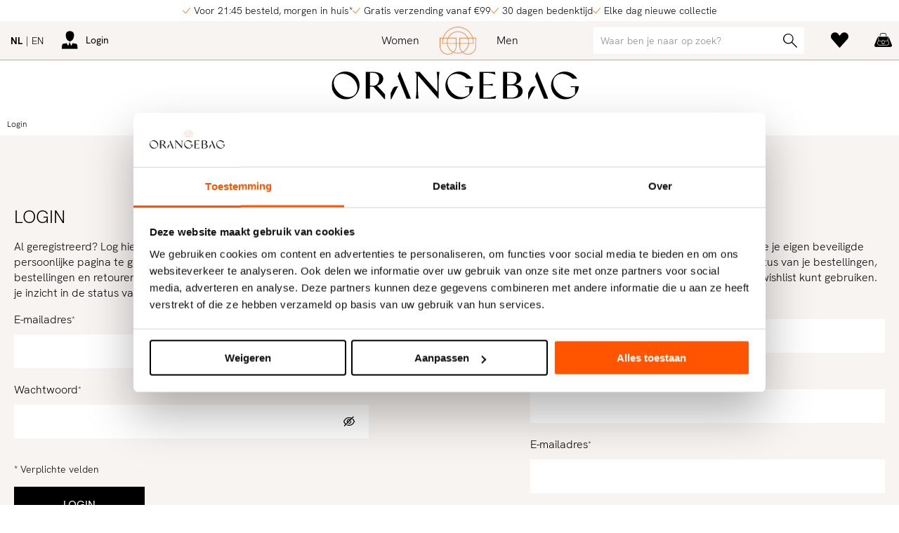

--- FILE ---
content_type: text/html; charset=utf-8
request_url: https://www.orangebag.nl/nl/login/?returnUrl=%2Fnl%2Fmannen%2Fclosed-men%2Ft%2Bshirts-en-polo%27s%2Ft%2Bshirts%2F1177746%2F
body_size: 12078
content:
<!DOCTYPE html>
<!--[if lt IE 7]>     <html class="no-js lt-ie9 lt-ie8 lt-ie7"> <![endif]-->
<!--[if IE 7]>        <html class="no-js lt-ie9 lt-ie8"> <![endif]-->
<!--[if IE 8]>        <html class="no-js lt-ie9"> <![endif]-->
<!--[if gt IE 8]><!-->
<html class="no-js" lang="nl">
<!--<![endif]-->
<head>
    <!--''''''''''''''''''''''''''''''''''''''''''''''''''''''''''''''''''//-->
    <!--                                                                  //-->
    <!--  This site has been developed by:                                //-->
    <!--  The Cre8ion.Lab - The Creative Communication Company            //-->
    <!--                    Copyright 2026 - All rights reserved          //-->
    <!--  www.cre8ion.com                                                 //-->
    <!--  info@cre8ion.com                                                //-->
    <!--                                                                  //-->
    <!--''''''''''''''''''''''''''''''''''''''''''''''''''''''''''''''''''//-->
    <title>Login</title>
<meta name="description" content="Shop de laatste trends bij Orangebag.nl | Your online fashion boutique. Meer dan 130 merken voor hem en haar. Op werkdagen voor 21:45 besteld, morgen in huis."/>
<meta name="keywords" content="brands, basics, designerskleding, designers, merkkleding, schoenen, merken, kleding, mannen, vrouwen, kinderen, online shop, webshop, sale, basisshirts, ondergoed"/>

    <meta charset="utf-8" />
    <meta http-equiv="Content-Type" content="text/html; charset=utf-8" />
    <meta http-equiv="X-UA-Compatible" content="IE=edge" />
    <meta name="apple-mobile-web-app-capable" content="no" />
    <meta name="format-detection" content="telephone=no" />
    <meta name="author" content="Orangebag.nl | Fashion webshop, https://www.orangebag.nl" />
    <meta name="revisit-after" content="6 days" />
    <meta name="viewport" content="width=device-width, initial-scale=1">

    <link rel="canonical" href="https://www.orangebag.nl/nl/login/" />
<meta name="robots" content="noindex, nofollow, NOODP" />
<meta name="googlebot" content="noindex, nofollow, NOODP" />

    <meta http-equiv="language" content="nl" />

        <link rel="alternate" hreflang="nl" href="https://www.orangebag.nl/nl/login/?returnUrl=/nl/mannen/closed-men/t+shirts-en-polo&#39;s/t+shirts/1177746/" />
    


    <link href="https://fonts.googleapis.com/css?family=Crimson+Text:400,400italic,600,600italic|Open+Sans:300,300italic,400,400italic,600,700&display=swap" rel="preload" as="style" onload="this.rel='stylesheet';">

    <link rel="apple-touch-icon" sizes="180x180" href="https://static.orangebag.nl/Images/Favicons/apple-touch-icon.png">
    <link rel="icon" type="image/png" sizes="32x32" href="https://static.orangebag.nl/Images/Favicons/favicon-32x32.png">
    <link rel="icon" type="image/png" sizes="16x16" href="https://static.orangebag.nl/Images/Favicons/favicon-16x16.png">
    <link rel="manifest" href="https://static.orangebag.nl/Images/Favicons/manifest.json">
    <link rel="mask-icon" href="https://static.orangebag.nl/Images/Favicons/safari-pinned-tab.svg" color="#ff6629">
    <link rel="shortcut icon" href="https://static.orangebag.nl/Images/Favicons/favicon.ico">
    <meta name="msapplication-TileColor" content="#f8f4f1">
    <meta name="msapplication-config" content="https://static.orangebag.nl/Images/Favicons/browserconfig.xml">
    <meta name="theme-color" content="#f8f4f1">
    <meta name="p:domain_verify" content="fa1f99f70ea0eabd1bd7611e5d7297fb" />

    <link href="https://static.orangebag.nl/Styles/Desktop/styles.css?v=148aefeb1ee35007e3b4d66b4deaf933d3fbd0a1" rel="stylesheet">
    <script src="https://static.orangebag.nl/Scripts/jquery-3.3.1.min.js"></script>

    <script>
    (function (w, d, s, l, i) {
        w[l] = w[l] || []; w[l].push({
            'gtm.start':
                new Date().getTime(), event: 'gtm.js'
        }); var f = d.getElementsByTagName(s)[0],
            j = d.createElement(s), dl = l != 'dataLayer' ? '&l=' + l : ''; j.async = true; j.src =
                'https://www.googletagmanager.com/gtm.js?id=' + i + dl; f.parentNode.insertBefore(j, f);
    })(window, document, 'script', 'dataLayer', 'GTM-NNSDFRQ');
</script>

</head>
<body class="orangebag nl filter-active navigation-active catalog-inactive  announcement-bar-active">
        <noscript><iframe src="https://www.googletagmanager.com/ns.html?id=GTM-NNSDFRQ" height="0" width="0" style="display:none;visibility:hidden"></iframe></noscript>



<section id="page">
    <header>
        <div class="nav-announcements">
            <div class="grid">
                <div class="col-1-1 flex justify-center">
                    <ul class="no-bullets">
        <li class="flex align-center">
            <i class="icon icon-check"></i>
            <span>Voor 21:45 besteld, morgen in huis*</span>
        </li>
        <li class="flex align-center">
            <i class="icon icon-check"></i>
            <span>Gratis verzending vanaf €99</span>
        </li>
        <li class="flex align-center">
            <i class="icon icon-check"></i>
            <span>30 dagen bedenktijd</span>
        </li>
        <li class="flex align-center">
            <i class="icon icon-check"></i>
            <span>Elke dag nieuwe collectie</span>
        </li>
</ul>

                </div>
            </div>
        </div>
        <div class="nav-sticky push-site">
            <div class="nav-top push-site">
                <div class="grid">
                    <div class="col-1-1 flex-between flex flex-row align-center justify-space-between" id="customer-loginheader-container" data-src="/nl/mvc/customer/loginheader/?isShoppingBag=False&q="></div>
                </div>
            </div>
            <div class="nav-bot push-site">
                <div class="nav-bot-border">
    <nav class="grid">
        <div class="col-1-1">
            <div class="relative primary-gender">
                <a href="https://www.orangebag.nl" class="logo"></a>
            </div>
        </div>
    </nav>
</div>

                
            </div>
        </div>
    </header>

    




<nav class="page-breadcrumbs ob-line-header">
        <a href="https://www.orangebag.nl/nl/login/" title="Login">Login</a>
</nav>


<div class="section-beige section-top-spacing">
    <section id="myaccount-login" class="ob-linewrapper regular">
        <div class="grid grid-pad">
            <div class="col-5-12 sm-col-1-1">
                <h4 class="uppercase">Login</h4>
                <p>Al geregistreerd? Log hieronder in om direct naar je beveiligde persoonlijke pagina te gaan. Hier vind je niet alleen de status van je bestellingen en retouren, maar kun je ook je wishlist gebruiken en heb je inzicht in de status van je loyalty bonus. </p>
                <form action="/nl/login/" method="post" class="standard-form">
                    <input name="__RequestVerificationToken" type="hidden" value="cWpc5GuNOGbx4gEI_vlIsTlfr0yHRp46EloG8TFiT9ZhV99S8xIBvj6AsPcZGTFMFU4EVh3ByFnScubQVt7kzPxk6fN1eNk2_6tY_GmpPjY1" />
                    <input id="LoginForm_ReturnUrl" name="LoginForm.ReturnUrl" type="hidden" value="/nl/mannen/closed-men/t+shirts-en-polo&#39;s/t+shirts/1177746/" />

                    <div class="notify error">
                        
                    </div>

                    <div class="form-line relative">
                        <div class="sup-wrapper flex align-center">
                            <label for="LoginForm_Email">E-mailadres</label>
                            <sup>*</sup>
                        </div>
                        <input data-val="true" data-val-length="Gebruik maximaal 250 karakters." data-val-length-max="250" data-val-regex="Dit veld bevat geen geldig e-mailadres." data-val-regex-pattern="^[\w\.-]+@[\w\.-]+\.\w+$" data-val-required="Dit veld is verplicht." id="LoginForm_Email" name="LoginForm.Email" type="text" value="" />
                        <span class="field-validation-valid" data-valmsg-for="LoginForm.Email" data-valmsg-replace="true"></span>
                    </div>

                    <div class="form-line relative">
                        <div class="sup-wrapper flex align-center">
                            <label for="LoginForm_Password">Wachtwoord</label>
                            <sup>*</sup>
                        </div>
                        <div class="password-eye-wrapper">
                            <input data-val="true" data-val-length="Gebruik maximaal 250 karakters." data-val-length-max="250" data-val-regex="Het wachtwoord bevat niet toegestane tekens." data-val-regex-pattern="[a-zA-Z0-9~!@#$%^&amp;*()_+-]+" data-val-required="Dit veld is verplicht." id="LoginForm_Password" name="LoginForm.Password" type="password" />
                            <i class="password-eye icon-eye"></i>
                        </div>
                        <span class="field-validation-valid" data-valmsg-for="LoginForm.Password" data-valmsg-replace="true"></span>
                    </div>

                    <div class="form-line">
                        <span class="infoRequired">* Verplichte velden</span>
                        <span class="login-button">
                            <input type="submit" class="uppercase" value="Login" />
                        </span>
                        <div class="fg-password">
                            Wachtwoord vergeten?
                            <a href="" class="inline-popup get" data-popup-width="400" data-popup-height="170" data-content="#popup-content" id="inline-popup-password">
                                Klik hier.
                            </a>
                        </div>
                    </div>
                </form>

                <div id="popup-content" style="min-width: 33vw; min-height: 25vh; overflow: hidden;">
                    <div class="fancybox-spacer"></div>
                    <strong class="boxTitle">Wachtwoord vergeten</strong>
                    <div class="boxContent padded">
                        <section class="ob-linewrapper user">
                            <div class="relative">
                                <div class="login-form v2">
                                    <form action="/nl/mvc/customer/sendpassword" method="post" class="ajax">
                                        <fieldset>
                                            <input name="__RequestVerificationToken" type="hidden" value="wW1Hlhjue67nxyArKDkCEUfDI6Jp0gPRYU1uv3SNtOvfY7bYGARGfm8vi0_pnAy9ZQKs0W2iVzI3b1kB6QVl3L2ShSyur2xZBe70mLhOyUY1" />
                                            <span class="login-wrapper relative">
                                                <label class="standard-label" for="SendPasswordForm_Email">E-mailadres</label>
                                                <span>
                                                    <input class="standard-input" data-val="true" data-val-length="Gebruik maximaal 250 karakters." data-val-length-max="250" data-val-regex="Dit veld bevat geen geldig e-mailadres." data-val-regex-pattern="^[\w\.-]+@[\w\.-]+\.\w+$" data-val-required="Dit veld is verplicht." id="SendPasswordForm_Email" name="SendPasswordForm.Email" type="text" value="" />
                                                </span>
                                            </span>
                                            <span class="field-validation-valid" data-valmsg-for="SendPasswordForm.Email" data-valmsg-replace="true"></span>

                                            <span class="infoRequired">* Verplichte velden</span>
                                            <div class="login-wrapper">
                                                <span class="formButton login-button">
                                                    <input type="submit" value="Verzenden" />
                                                    <span class="main-sprite arrow med-white-right clickable"></span>
                                                </span>
                                            </div>
                                        </fieldset>
                                    </form>
                                </div>
                            </div>
                        </section>
                    </div>
                </div>
            </div>

            <div class="col-5-12 push-2-12 sm-col-1-1 sm-push-0">
                <h4 class="uppercase">Registreren</h4>
                <p>Nieuw bij Orangebag? Registreer je hier zodat je je eigen beveiligde persoonlijke pagina kunt maken waar je de status van je bestellingen, retouren en je loyalty bonus kunt vinden en je wishlist kunt gebruiken.</p>
                <form action="/nl/mvc/customer/register" method="post" class="standard-form" id="registratieformulier">
                    <input name="__RequestVerificationToken" type="hidden" value="9U57euOeLRYgF9rF6aMzHSEMfJMmjDjkB_PWWx4Nuvw3X0HhFVXu67KEtux4eKMgKfyOANLHQ4pjdZQB-mCxNgQQZ9PQzYWN37_p0i_OJKE1" />

                    <div class="form-line relative">
                        <div class="sup-wrapper flex align-center">
                            <label for="RegistrationForm_FirstName">Voornaam</label>
                            <sup>*</sup>
                        </div>
                        <span>
                            <input data-val="true" data-val-length="Gebruik maximaal 250 karakters." data-val-length-max="250" data-val-required="Dit veld is verplicht." id="RegistrationForm_FirstName" name="RegistrationForm.FirstName" type="text" value="" />
                        </span>
                        <span class="field-validation-valid" data-valmsg-for="RegistrationForm.FirstName" data-valmsg-replace="true"></span>
                    </div>

                    <div class="form-line relative">
                        <div class="sup-wrapper flex align-center">
                            <label for="RegistrationForm_LastName">Achternaam</label>
                            <sup>*</sup>
                        </div>
                        <span>
                            <input data-val="true" data-val-length="Gebruik maximaal 250 karakters." data-val-length-max="250" data-val-required="Dit veld is verplicht." id="RegistrationForm_LastName" name="RegistrationForm.LastName" type="text" value="" />
                        </span>
                        <span class="field-validation-valid" data-valmsg-for="RegistrationForm.LastName" data-valmsg-replace="true"></span>
                    </div>

                    <div class="form-line relative">
                        <div class="sup-wrapper flex align-center">
                            <label for="RegistrationForm_Email">E-mailadres</label>
                            <sup>*</sup>
                        </div>
                        <span>
                            <input data-val="true" data-val-length="Gebruik maximaal 250 karakters." data-val-length-max="250" data-val-regex="Dit veld bevat geen geldig e-mailadres." data-val-regex-pattern="^[\w\.-]+@[\w\.-]+\.\w+$" data-val-required="Dit veld is verplicht." id="RegistrationForm_Email" name="RegistrationForm.Email" type="text" value="" />
                        </span>
                        <span class="field-validation-valid" data-valmsg-for="RegistrationForm.Email" data-valmsg-replace="true"></span>
                    </div>

                    <div class="form-line relative">
                        <div class="sup-wrapper flex align-center">
                            <label for="RegistrationForm_EmailConfirm">Herhaal e-mailadres</label>
                            <sup>*</sup>
                        </div>
                        <span>
                            <input data-val="true" data-val-equalto="De e-mailadressen komen niet overeen." data-val-equalto-other="*.Email" data-val-length="Gebruik maximaal 250 karakters." data-val-length-max="250" data-val-regex="Dit veld bevat geen geldig e-mailadres." data-val-regex-pattern="^[\w\.-]+@[\w\.-]+\.\w+$" data-val-required="Dit veld is verplicht." id="RegistrationForm_EmailConfirm" name="RegistrationForm.EmailConfirm" type="text" value="" />
                        </span>
                        <span class="field-validation-valid" data-valmsg-for="RegistrationForm.EmailConfirm" data-valmsg-replace="true"></span>
                    </div>

                    <div class="form-line relative">
                        <div class="sup-wrapper flex align-center">
                            <label for="RegistrationForm_Password">Wachtwoord</label>
                            <sup>*</sup>
                        </div>
                        <span>
                            <input data-val="true" data-val-length="Dit veld moet een string zijn met een minimale lengte van 5 en een maximale lengte van 50." data-val-length-max="50" data-val-length-min="5" data-val-regex="Het wachtwoord bevat niet toegestane tekens." data-val-regex-pattern="[a-zA-Z0-9~!@#$%^&amp;*()_+-]+" data-val-required="Dit veld is verplicht." id="RegistrationForm_Password" name="RegistrationForm.Password" type="password" />
                            <i class="password-eye fa fa-eye-slash fa-2x"></i>
                        </span>
                        <span class="field-validation-valid" data-valmsg-for="RegistrationForm.Password" data-valmsg-replace="true"></span>
                        <nobr class="nobr">minimaal 5 tekens (a-z, A-Z, 0-9, ~!@#$%^&amp;*()_+-)</nobr>
                    </div>

                    <div class="form-line relative">
                        <div class="sup-wrapper form-element-birthdaypick flex align-center"
                             data-headerlabel-text="Wanneer ben je jarig?"
                             data-selectday-text="Selecteer dag"
                             data-selectmonth-text="Selecteer maand"
                             data-selectyear-text="Selecteer jaar"
                             data-rangelabel-text="Jaar"
                             data-invaliddate-text="Deze dag bestaat niet op de kalender">
                            <label for="RegistrationForm_Birthday">Verjaardag</label>
                            <input autocomplete="none" class="standard-input dob-date-picker" data-val="true" data-val-requiredif="Dit veld is verplicht." data-val-requiredif-other="IsBirthdayPrivate" data-val-requiredif-values="False" id="RegistrationForm_Birthday" name="RegistrationForm.Birthday" type="text" value="" />
                            <span class="field-validation-valid" data-valmsg-for="RegistrationForm.Birthday" data-valmsg-replace="true"></span>

                            <div class="keep-private checkbox">
                                <input data-val="true" data-val-required="The IsBirthdayPrivate field is required." id="RegistrationForm_IsBirthdayPrivate" name="RegistrationForm.IsBirthdayPrivate" type="checkbox" value="true" /><input name="RegistrationForm.IsBirthdayPrivate" type="hidden" value="false" />
                                <label for="RegistrationForm_IsBirthdayPrivate">Houd ik priv&#233;</label>
                            </div>
                        </div>
                    </div>

                    <div class="form-line">
                        <script>
                            $('#registratieformulier input').on('focus', function () {
                                $.getScript("https://www.google.com/recaptcha/api.js?hl=nl");
                            });
                        </script>
                        <span class="g-recaptcha" data-sitekey="6LcYQiMTAAAAANGhcIaRZOA0zAtL57GYux_FWWEZ" style="width: 350px"></span>
                    </div>

                    <span class="form-line">&nbsp;</span>

                    <span class="form-line">
                        <span class="infoRequired">* Verplichte velden</span>
                        <span class="formButton register-button">
                            <input type="submit" value="Registreren" />
                            <span class="main-sprite arrow med-white-right clickable"></span>
                        </span>
                    </span>
                </form>
            </div>
        </div>
    </section>
</div>




        <div class="newsletter-container">
            <div class="newsletter push-site">
    <div class="grid">
        <div class="col-3-12 sm-col-1-1 sm-push-0">
            <h2 class="uppercase">Join the family</h2>
        </div>
        <div class="col-3-12 push-1-12 sm-col-1-1 sm-push-0">
            <div class="footer-title">
                Loyalty Bonus
            </div>
            <p class="p-mw-80">
                Op al je aankopen uit de nieuwe collectie ontvang je altijd 5% bonus.
            </p>
            <a href="https://www.orangebag.nl/nl/loyalty-programma/" class="btn btn-primary">Ontdek</a>
        </div>
        <div class="col-4-12 push-1-12 sm-col-8-12 sm-push-2-12">
            <div class="footer-title">
                Nieuwsbrief
            </div>
            <p>
                Als eerste op de hoogte zijn van exclusieve aanbiedingen en onze nieuwste collecties? Schrijf je dan in voor onze nieuwsbrief en <b>ontvang 10% korting!</b>
            </p>
            <form action="/nl/mvc/newsletter/subscribe" method="post" id="newsletter-form">
                <input name="__RequestVerificationToken" type="hidden" value="RCkTmCMa-oixgZhqmwfkjv2hAzv34AXDj685HI3MysdPSlPZOBB6iqDebdvxvhnmgLeSErsrijtz0GGcAx_dmFGQZHW9qCHNGXCule2B2II1" />
                <input data-val="true" data-val-required="The IsPopulated field is required." id="NewsletterForm_IsPopulated" name="NewsletterForm.IsPopulated" style="display:none" type="checkbox" value="true" /><input name="NewsletterForm.IsPopulated" type="hidden" value="false" />
                <div class="flex-container">
                    <div style="display:none" id="newsletter-container">
                        <span class="form-line">
                            <input class="defform" data-val="true" data-val-length="Gebruik maximaal 250 karakters." data-val-length-max="250" data-val-requiredif="Dit veld is verplicht." data-val-requiredif-other="IsPopulated" data-val-requiredif-values="True" id="NewsletterForm_FirstName" name="NewsletterForm.FirstName" placeholder="Voornaam" type="text" value="" />
                            <span class="field-validation-valid" data-valmsg-for="NewsletterForm.FirstName" data-valmsg-replace="true"></span>
                        </span>
                        <span class="form-line">
                            <input class="defform" data-val="true" data-val-length="Gebruik maximaal 250 karakters." data-val-length-max="250" id="NewsletterForm_LastName" name="NewsletterForm.LastName" placeholder="Achternaam" type="text" value="" />
                            <span class="field-validation-valid" data-valmsg-for="NewsletterForm.LastName" data-valmsg-replace="true"></span>
                        </span>
                        <span class="form-line">
                            Welke editie(s) wil je graag ontvangen?<br />
                            (meerdere keuzes mogelijk):<br /><br />
                            <span>
                                <span class="checkbox">
                                    <input data-val="true" data-val-required="The WomenEdition field is required." id="NewsletterForm_WomenEdition" name="NewsletterForm.WomenEdition" type="checkbox" value="true" /><input name="NewsletterForm.WomenEdition" type="hidden" value="false" />
                                    <label for="NewsletterForm_WomenEdition">Women</label><br />
                                    <span class="field-validation-valid" data-valmsg-for="NewsletterForm.WomenEdition" data-valmsg-replace="true"></span>
                                </span>
                                <span class="checkbox">
                                    <input data-val="true" data-val-required="The MenEdition field is required." id="NewsletterForm_MenEdition" name="NewsletterForm.MenEdition" type="checkbox" value="true" /><input name="NewsletterForm.MenEdition" type="hidden" value="false" />
                                    <label for="NewsletterForm_MenEdition">Men</label><br />
                                    <span class="field-validation-valid" data-valmsg-for="NewsletterForm.MenEdition" data-valmsg-replace="true"></span>
                                </span>
                                <span class="checkbox">
                                    <input data-val="true" data-val-required="The IsUnsubscribed field is required." id="NewsletterForm_IsUnsubscribed" name="NewsletterForm.IsUnsubscribed" type="checkbox" value="true" /><input name="NewsletterForm.IsUnsubscribed" type="hidden" value="false" />
                                    <label for="NewsletterForm_IsUnsubscribed">Afmelden</label><br />
                                    <span class="field-validation-valid" data-valmsg-for="NewsletterForm.IsUnsubscribed" data-valmsg-replace="true"></span>
                                </span>
                            </span>
                        </span>
                        <div class="form-line">
                            <div class="form-element edition cancel-reasons">
                                <h5>Reden van afmelding</h5>
                                <div class="radio">
                                    <input type="radio" id="reason-1" name="cancel" value="Het e-magazine van Orangebag inspireert mij niet (meer).">
                                    <label for="reason-1">Het e-magazine van Orangebag inspireert mij niet (meer).</label>
                                </div>
                                <div class="radio">
                                    <input type="radio" id="reason-2" name="cancel" value="Ik ontvang te veel e-magazines van Orangebag.">
                                    <label for="reason-2">Ik ontvang te veel e-magazines van Orangebag.</label>
                                </div>
                                <div class="radio">
                                    <input type="radio" id="reason-3" name="cancel" value="Ik ontvang überhaupt te veel ongewenste e-mails.">
                                    <label for="reason-3">Ik ontvang überhaupt te veel ongewenste e-mails.</label>
                                </div>
                                <div class="radio">
                                    <input type="radio" id="reason-4" name="cancel" value="Het e-magazine van Orangebag sluit niet voldoende aan bij mijn stijl.">
                                    <label for="reason-4">Het e-magazine van Orangebag sluit niet voldoende aan bij mijn stijl.</label>
                                </div>
                                <div class="radio">
                                    <input type="radio" id="reason-5" name="cancel" value="">
                                    <label for="reason-5">Een andere reden, namelijk …</label>
                                </div>
                            </div>
                            <div class="form-element edition cancel-explenation">
                                <span class="form-element">
                                    <input class="defform" data-val="true" data-val-length="Gebruik maximaal 250 karakters." data-val-length-max="250" data-val-requiredif="Dit veld is verplicht." data-val-requiredif-other="IsUnsubscribed" data-val-requiredif-values="True" id="NewsletterForm_UnsubscribeReason" name="NewsletterForm.UnsubscribeReason" type="text" value="" />
                                    <span class="field-validation-valid" data-valmsg-for="NewsletterForm.UnsubscribeReason" data-valmsg-replace="true"></span>
                                </span>
                            </div>
                        </div>
                    </div>
                    <div class="submit-wrapper">
                        <input class="defform" data-val="true" data-val-length="Gebruik maximaal 250 karakters." data-val-length-max="250" data-val-regex="Dit veld bevat geen geldig e-mailadres." data-val-regex-pattern="^[\w\.-]+@[\w\.-]+\.\w+$" data-val-required="Dit veld is verplicht." id="NewsletterForm_Email" name="NewsletterForm.Email" placeholder="E-mailadres" type="text" value="" />
                        <input class="btn newsletter" type="submit" value="Volgende" />
                    </div>
                    <span class="form-line">
                        <script>
                            $('#newsletter-form input').on('focus', function () {
                                $.getScript("https://www.google.com/recaptcha/api.js?hl=nl");
                            });
                        </script>
                        <span class="g-recaptcha" data-sitekey="6LcYQiMTAAAAANGhcIaRZOA0zAtL57GYux_FWWEZ"></span>
                    </span>
                </div>
                <span class="field-validation-valid" data-valmsg-for="NewsletterForm.Email" data-valmsg-replace="true"></span>
            </form>
        </div>
    </div>
</div>

<script>
    function onConfirm() {
        if ($.fancybox) {
            $.fancybox.close();
        }

        if ($('.ns-box .ns-close').length) {
            $('.ns-box .ns-close').click();
        }

        var $form = $('#newsletter-form');

        $form.get(0).confirmed = true;
        $form.submit();
        $form.get(0).confirmed = false;
    }

    function onCancel() {
        if ($.fancybox) {
            $.fancybox.close();
        }

        if ($('.ns-box .ns-close').length) {
            $('.ns-box .ns-close').click();
        }
    }

    $(function () {
        var accept = false;

        $.validator.unobtrusive.parse('#newsletter-form');

        $('#newsletter-form').on('submit', function (e) {
            var $form = $(this);

            if ($form.get(0).confirmed)
            {
                $.ajax({
                    type: 'post',
                    url: $form.attr('action'),
                    data: $form.serialize(),
                    success: function (data) {
                        extendedAlert(data, 'Nieuwsbrief');
                        grecaptcha.reset();

                        if ($('#NewsletterForm_WomenEdition').is(':checked') || $('#NewsletterForm_MenEdition').is(':checked')) {
                            dataLayer.push({ ecommerce: null });  // Clear the previous ecommerce object.
                            dataLayer.push({
                                'event': 'newsletter_subscription',
                                'email': $('#NewsletterForm_Email').val()
                            });
                        }
                    }
                });

                return false;
            }

            if (!$form.valid()) {
                return false;
            }

            e.preventDefault();

            if ($("#NewsletterForm_IsPopulated").prop('checked')) {

                if (accept || ($('#NewsletterForm_WomenEdition').is(':checked') || $('#NewsletterForm_MenEdition').is(':checked'))) {

                    var content = '';
                    var confirmButton = '<a onclick="onConfirm();" class="ns-box-confirm">Akkoord</a>';
                    var cancelButton = '<a onclick="onCancel();" class="orange ns-box-cancel">Annuleren</a>';
                    var subscribe = $('#NewsletterForm_WomenEdition').is(':checked') || $('#NewsletterForm_MenEdition').is(':checked');

                    if (subscribe) {
                        content += '<p>We passen je voorkeuren aan.</p>';
                        content += '<p>Je bent hierna ingeschreven voor de volgende nieuwsbrieven:</p>';
                        content += '<ul>';
                        if ($('#NewsletterForm_WomenEdition').is(':checked')) content += '<li>Women</li>';
                        if ($('#NewsletterForm_MenEdition').is(':checked')) content += '<li>Men</li>';
                        content += '</ul>';
                        content += 'Klik op akkoord om je voorkeuren door te voeren.';
                    } else {
                        content += '<p>We passen je voorkeuren aan.</p>';
                        content += '<p>Je bent hierna afgemeld voor al onze nieuwsbrieven.</p>';
                        content += '<p>Klik op akkoord om je uitschrijving door te voeren.</p>';
                    }

                    if ($.fancybox) {
                        extendedAlert(content, 'Nieuwsbrief', cancelButton, confirmButton);
                    } else {
                        extendedConfirm(content, 'Nieuwsbrief', cancelButton, confirmButton);
                    }
                }
                else if ($('#NewsletterForm_IsUnsubscribed').is(':checked')) {
                    onConfirm();
                }
                else {
                    extendedAlert('Je meldt je aan met een nieuw adres.<br />Kies minimaal 1 editie om je in te schrijven voor de nieuwsbrief.', 'Nieuwsbrief', confirmButton, cancelButton);
                }
            } else {
                $.ajax({
                    type: 'get',
                    url: '/nl/mvc/newsletter/lookup',
                    data: $form.serialize(),
                    success: function (data) {
                        $('#NewsletterForm_FirstName').val(data.firstName);
                        $('#NewsletterForm_LastName').val(data.lastName);
                        $('#NewsletterForm_WomenEdition').prop('checked', data.womenEdition);
                        $('#NewsletterForm_MenEdition').prop('checked', data.menEdition);
                        $('#NewsletterForm_IsPopulated').prop('checked', true);
                        $('input[type=submit]', $form).val('Bevestigen');
                        $('#newsletter-container').show();

                        accept = data.isSubscribed;
                    }
                });
            }
        });

        $('#NewsletterForm_Email').on('change', function () {
            if ($('#newsletter-container').is(':visible')) {
                $('#NewsletterForm_FirstName').val('');
                $('#NewsletterForm_LastName').val('');
                $('#NewsletterForm_WomenEdition').prop('checked', false);
                $('#NewsletterForm_MenEdition').prop('checked', false);
                $('#NewsletterForm_IsPopulated').prop('checked', false);
                $('input[type=submit]', '#newsletter-form').val('Volgende');
                $('#newsletter-container').hide();
            }
        });

        var params = new URLSearchParams(window.location.search);
        if (params.get('email'))
        {
            $('#newsletter-form').submit();
        }

        $('#NewsletterForm_IsUnsubscribed').change(function () {
            if ($(this).is(':checked')) {
                $('#NewsletterForm_WomenEdition, #NewsletterForm_MenEdition').prop('checked', false).siblings('label').addClass('readonly-label');
                $(".cancel-reasons").css("display", "block");
                $('#reason-5').prop('checked', false);
            } else {
                $('#NewsletterForm_WomenEdition, #NewsletterForm_MenEdition').siblings('label').removeClass('readonly-label');
                $(".cancel-reasons").css("display", "none");
                textInput.style.display = 'none';
            }
        });

        const radios = document.querySelectorAll('input[name="cancel"]');
        const textInput = document.getElementById('NewsletterForm_UnsubscribeReason');

        radios.forEach(radio => {
            radio.addEventListener('change', () => {
                if (radio.id === 'reason-5') {
                    textInput.style.display = 'block';
                    textInput.value = "";
                } else {
                    textInput.style.display = 'none';
                    textInput.value = radio.value;
                }
            });
        });
    });
</script>

        </div>


    <footer class="push-site">
    <div class="footer-logo-container col-1-1 flex justify-center">
        <a href="https://www.orangebag.nl" class="footer-logo"></a>
    </div>
    <section id="page-proposition" class="ob-linewrapper footer-proposition">
        <div class="grid">
            <div class="proposition-contents col-6-12 push-3-12 sm-col-1-1 sm-push-0">
                <span class="proposition relative">
                    <span class="orange">
                        Gratis verzending vanaf EUR 99.-
                    </span>
                    <span>
                        Op werkdagen voor 21:45 uur besteld, dezelfde dag verzonden. Voordelig retour sturen, gratis bij ruiling.
                    </span>
                </span>
            </div>
        </div>
    </section>

    <section class="footer-center">
        <div class="grid">
            <div class="col-1-1">
                <div class="col-4-12 sm-col-1-1 sm-push-0">
                    <div class="socials-container">
                        <h6>Follow us</h6>
                        <ul>
                            <li>
                                <a href="https://www.facebook.com/orangebag.nl/" title="Follow us on Facebook" target="_blank">
                                    <i class="icon icon-facebook"></i>
                                </a>
                            </li>
                            <li>
                                <a href="https://www.instagram.com/orangebagnl/" title="Follow us on Instagram" target="_blank">
                                    <i class="icon icon-instagram"></i>
                                </a>
                            </li>
                            <li>
                                <a href="https://nl.pinterest.com/orangebag/" title="Follow us on Pinterest" target="_blank">
                                    <i class="icon icon-pinterest-p"></i>
                                </a>
                            </li>
                        </ul>
                    </div>
                </div>
                <div class="col-3-12 push-1-12 sm-col-1-2 sm-push-0">
                    <nav class="footer-navigation-wrapper">
                        <ul class="no-bullets">
                            <li><a href="https://www.orangebag.nl/nl/contact/">Contact</a></li>
                            <li><a href="https://www.orangebag.nl/nl/bestellen/">Bestellen</a></li>
                            <li><a href="https://www.orangebag.nl/nl/betalen/">Betalen</a></li>
                            <li><a href="https://www.orangebag.nl/nl/verzenden/">Verzenden</a></li>
                            <li><a href="https://www.orangebag.nl/nl/retourneren/">Retourneren</a></li>
                            <li><a href="https://www.orangebag.nl/nl/veelgestelde-vragen/">Veelgestelde vragen</a></li>
                        </ul>
                    </nav>
                </div>
                <div class="col-3-12 sm-col-1-2">
                    <nav class="footer-navigation-wrapper">
                        <ul class="no-bullets">
                            <li><a href="https://www.orangebag.nl/nl/over-ons/">Over ons</a></li>
                            <li><a href="https://www.orangebag.nl/nl/loyalty-programma/">Loyalty programma</a></li>
                            <li><a href="https://www.orangebag.nl/nl/nieuwsbrief/">Nieuwsbrief</a></li>
                            <li><a id="link-duurzamere" href="https://www.orangebag.nl/nl/duurzamere-keuzes/">Duurzamere keuzes</a></li>
                            <li><a href="https://www.orangebag.nl/nl/vacatures/">Vacatures</a></li>
                        </ul>
                    </nav>
                    

<div class="footer-kiyoh">
    <a href="https://www.kiyoh.com/reviews/1045095/orangebag_nl?lang=nl" title="Bekijk de reviews op Kiyoh.nl" target="_blank" class="no-underline">
        
        <span>REVIEWS</span>
                    <i class="icon icon-star"></i>
                    <i class="icon icon-star"></i>
                    <i class="icon icon-star"></i>
                    <i class="icon icon-star"></i>
                        <i class="icon icon-star-half-full"></i>
        
    </a>
</div>
                </div>
            </div>
        </div>
    </section>
    <section class="footer-bottom">
        <div class="grid">
            <div class="col-1-1 no-p flex align-stretch">
                <div class="col-2-12 sm-col-1-1 flex align-center sm-justify-center">
                    <span class="copyright">&copy; 2026 - Orangebag.nl</span>
                </div>
                <div class="col-3-12 sm-col-1-1 flex align-center sm-justify-center">
                    <span class="partners flex align-center flex-nowrap">
                        <a href="https://www.orangebag.nl/nl/bestellen/" title="DHL" class="dhl"></a>
                        <a href="https://www.orangebag.nl/nl/bestellen/" title="BPost" class="bpost"></a>
                        <a href="https://www.orangebag.nl/nl/betalen/" title="iDeal" class="ideal"></a>
                        <a href="https://www.orangebag.nl/nl/betalen/" title="MasterCard" class="mastercard"></a>
                        <a href="https://www.orangebag.nl/nl/betalen/" title="Visa" class="visa"></a>
                        <a href="https://www.orangebag.nl/nl/betalen/" title="Bancontact" class="bancontact"></a>
                    </span>
                </div>
                <div class="col-5-12 sm-col-1-1 flex align-center sm-justify-center">
                    <nav class="footer-bottom-navigation">
                        <ul class="no-bullets">
                            <li><a href="https://www.orangebag.nl/nl/cookiebeleid/">Cookiebeleid</a></li>
                            <li><a href="https://www.orangebag.nl/nl/voorwaarden/">Voorwaarden</a></li>
                            <li><a href="https://www.orangebag.nl/nl/privacyverklaring/">Privacyverklaring</a></li>
                        </ul>
                    </nav>
                </div>
                <div class="col-2-12 sm-col-1-1 flex align-center sm-justify-center">
                    <a class="tc8l" href="https://www.cre8ion.com/" title="De website van Orangebag.nl is ontwikkeld door The Cre8ion.Lab, een creatief communicatiebureau uit 's-Hertogenbosch">Developed by The Cre8ion.Lab</a>
                </div>
            </div>
        </div>
    </section>
</footer>
</section>

    <script src="https://static.orangebag.nl/Scripts/scripts.min.js?v=148aefeb1ee35007e3b4d66b4deaf933d3fbd0a1" defer></script>
    

    <script async defer src="https://www.googletagmanager.com/gtag/js?id=AW-1068139113"></script>
<script async defer>
    window.dataLayer = window.dataLayer || [];
    function gtag(){dataLayer.push(arguments);}
    gtag('js', new Date());
    gtag('config', 'AW-1068139113', { 'anonymize_ip': true });
</script>

<script type="text/javascript">
    dataLayer.push({ ecommerce: null });  // Clear the previous ecommerce object.
    dataLayer.push({
        event: 'pageview',
        user: {
            logged_in: false,
            account_id: 0,
            type: 'normal user'
        },
        application: {
            id: 'main',
            store: 'orangebag.nl',
            version: 1,
        },
        site: {
            language: 'nl',
            mediaquery: 'desktop',
            environment: 'production'
        },
        page: {
            type: 'Other'
        }
    });
</script>


        <span class="totop"></span>

    
</body>
</html>


--- FILE ---
content_type: text/html; charset=utf-8
request_url: https://www.orangebag.nl/nl/mvc/customer/loginheader/?isShoppingBag=False&q=&_=1769061662551
body_size: 1866
content:
<div class="nav-left flex align-center justify-start">
    <div class="language-select relative">
        <ul>
    <li>
        <a href="/nl/mvc/navigation/languageswitch/?destinationLanguage=nl" rel="nofollow" class="selected">NL</a>
    </li>
    
    <li>
        <a href="/nl/mvc/navigation/languageswitch/?destinationLanguage=en" rel="nofollow" class="">EN</a>
    </li>
</ul>

    </div>
    <div class="relative myaccount flex">
        <a href="https://www.orangebag.nl/nl/my-account/" class="btn user flex align-center">
                <span>Login</span>
        </a>
            <div id="my-account-dropdown" class="loggedout">
                <form action="https://www.orangebag.nl/nl/login/" method="post">
                    <input name="__RequestVerificationToken" type="hidden" value="JBLaPjjSPcx7Bb7WNy9KwsvSO39gwY7xHOpQZGlG_W1OXabYgSP7oKfMuGKrBhV9xQ53TBBsgAkxzxB1sAmhkC-MPkiiooAHl9ho9n0ICxc1" />
                    <input id="LoginForm_ReturnUrl" name="LoginForm.ReturnUrl" type="hidden" value="https://www.orangebag.nl/nl/login/?returnUrl=/nl/mannen/closed-men/t+shirts-en-polo&#39;s/t+shirts/1177746/" />
                    <fieldset>
                        <legend>Login</legend>
                        <div class="login-wrapper email">
                            <label class="input-label">E-mailadres*</label>
                            <input class="standard-input" data-val="true" data-val-length="Gebruik maximaal 250 karakters." data-val-length-max="250" data-val-regex="Dit veld bevat geen geldig e-mailadres." data-val-regex-pattern="^[\w\.-]+@[\w\.-]+\.\w+$" data-val-required="Dit veld is verplicht." id="LoginForm_Email" name="LoginForm.Email" placeholder="E-mailadres" type="text" value="" />
                        </div>
                        <div class="login-wrapper password relative">
                            <label class="input-label">
                                Wachtwoord*
                            </label>
                            <input class="standard-input" data-val="true" data-val-length="Gebruik maximaal 250 karakters." data-val-length-max="250" data-val-regex="Het wachtwoord bevat niet toegestane tekens." data-val-regex-pattern="[a-zA-Z0-9~!@#$%^&amp;*()_+-]+" data-val-required="Dit veld is verplicht." id="LoginForm_Password" name="LoginForm.Password" placeholder="Wachtwoord" type="password" />
                        </div>
                    </fieldset>
                    <div class="login-wrapper">
                        <span class="formButton login-button">
                            <input type="submit" id="loginSubmit" value="Inloggen" />
                        </span>
                    </div>
                </form>
                <a href="https://www.orangebag.nl/nl/login/?password=true" class="password-forget" title="Wachtwoord vergeten">
                    <span>Wachtwoord vergeten</span>&nbsp;<span class="underline">Klik hier</span>
                </a>
                <div class="register-btn">
                    <a href="https://www.orangebag.nl/nl/login/" title="Registreren">
                        <span>Registreren</span>
                    </a>
                </div>
            </div>
    </div>
</div>
<div class="nav-center flex align-center justify-center flex-nowrap">
    <div>
        <a href="/nl/vrouwen/" class="women ">
            Women
        </a>
    </div>
    <div class="logo-container flex">
        <a href="https://www.orangebag.nl" class="logo"></a>
    </div>
    <div>
        <a href="/nl/mannen/" class="men ">
            Men
        </a>
    </div>
</div>
<div class="nav-right flex flex-row align-center justify-end">
        <div class="search-form relative">
            <form action="https://www.orangebag.nl/nl/zoekresultaten/" method="get" id="search" class="active flex align-stretch">
                <div class="input-container">
                    <input type="text" name="q" value=""
                           class="search-input standard-input main-sprite"
                           data-busy="Bezig met zoeken&hellip;"
                           placeholder="Waar ben je naar op zoek?" autocomplete="off" />
                </div>
                <button type="submit" value="Zoeken" class="btn search"></button>
            </form>
            <div id="search-results" class="search-results"></div>
        </div>
    <div class="wish-list flex relative">
        <a href="https://www.orangebag.nl/nl/wishlist/" class="btn wishlist">
            <i class="icon-hartje"></i>
        </a>
    </div>
    <div class="shoppingbag flex relative">
        <a href="https://www.orangebag.nl/nl/shopping-bag/" class="btn bag empty-bag">
    <i class="icon-shoppingbag1"></i>
</a>

    <div id="shoppingbag-dropdown" class="hidden">
        <div id="shoppingbag-scroller">
            <div id="kassacontents" data-url="https://www.orangebag.nl/nl/mvc/order/cart/">
            </div>
        </div>
        <a href="https://www.orangebag.nl/nl/shopping-bag/" title="My Bag" class="to-bag">
            <i class="icon-shoppingbag1"></i>
            <span>Ga naar mijn shopping bag</span>
        </a>
    </div>

    </div>
</div>



--- FILE ---
content_type: text/css
request_url: https://static.orangebag.nl/Styles/Desktop/styles.css?v=148aefeb1ee35007e3b4d66b4deaf933d3fbd0a1
body_size: 35768
content:
.fancybox-image,.fancybox-inner,.fancybox-nav,.fancybox-nav span,.fancybox-outer,.fancybox-skin,.fancybox-tmp,.fancybox-wrap,.fancybox-wrap iframe,.fancybox-wrap object{padding:0;margin:0;border:0;outline:0;vertical-align:top}.fancybox-wrap{position:absolute;top:0;left:0;z-index:8020}.fancybox-skin{position:relative;background:#f9f9f9;color:#000;text-shadow:none;-webkit-border-radius:4px;-moz-border-radius:4px;border-radius:4px}.fancybox-opened{z-index:8030}.fancybox-opened .fancybox-skin{-webkit-box-shadow:0 10px 25px rgba(0,0,0,.5);-moz-box-shadow:0 10px 25px rgba(0,0,0,.5);box-shadow:0 10px 25px rgba(0,0,0,.5)}.fancybox-inner,.fancybox-outer{position:relative}.fancybox-inner{overflow:hidden}.fancybox-type-iframe .fancybox-inner{-webkit-overflow-scrolling:touch}.fancybox-error{color:#000;font:14px/20px "Helvetica Neue",Helvetica,Arial,sans-serif;margin:0;padding:15px;white-space:nowrap}.fancybox-iframe,.fancybox-image{display:block;width:100%;height:100%}.fancybox-image{max-width:100%;max-height:100%}#fancybox-loading,.fancybox-close,.fancybox-next span,.fancybox-prev span{background-image:url(/plugins/jquery.fancybox/css/fancybox_sprite.png)}#fancybox-loading{position:fixed;top:50%;left:50%;margin-top:-22px;margin-left:-22px;background-position:0 -108px;opacity:.8;cursor:pointer;z-index:8060}#fancybox-loading div{width:44px;height:44px;background:url(/plugins/jquery.fancybox/css/fancybox_loading.gif) center center no-repeat}.fancybox-close{position:absolute;top:-18px;right:-18px;width:36px;height:36px;cursor:pointer;z-index:8040}.fancybox-nav{position:absolute;top:0;width:40%;height:100%;cursor:pointer;text-decoration:none;background:transparent url(/plugins/jquery.fancybox/css/blank.gif);-webkit-tap-highlight-color:transparent;z-index:8040}.fancybox-prev{left:0}.fancybox-next{right:0}.fancybox-nav span{position:absolute;top:50%;width:36px;height:34px;margin-top:-18px;cursor:pointer;z-index:8040}.fancybox-prev span{left:10px;background-position:0 -36px}.fancybox-next span{right:10px;background-position:0 -72px}.fancybox-tmp{position:absolute;top:-99999px;left:-99999px;visibility:hidden;max-width:99999px;max-height:99999px;overflow:visible!important}.fancybox-lock{overflow:hidden!important}.fancybox-overlay{position:absolute;top:0;left:0;overflow:hidden;display:none;z-index:8010;background:rgba(0,0,0,.5)}.fancybox-overlay-fixed{position:fixed;bottom:0;right:0}.fancybox-lock .fancybox-overlay{overflow:auto}.fancybox-title{visibility:hidden;font:normal 13px/20px "Helvetica Neue",Helvetica,Arial,sans-serif;position:relative;text-shadow:none;z-index:8050}.fancybox-opened .fancybox-title{visibility:visible}.fancybox-title-float-wrap{position:absolute;bottom:0;right:50%;margin-bottom:-35px;z-index:8050;text-align:center}.fancybox-title-float-wrap .child{display:inline-block;margin-right:-100%;padding:2px 20px;background:0 0;background:rgba(0,0,0,.8);-webkit-border-radius:15px;-moz-border-radius:15px;border-radius:15px;text-shadow:0 1px 2px #222;color:#fff;font-weight:700;line-height:24px;white-space:nowrap}.fancybox-title-outside-wrap{position:relative;margin-top:10px;color:#fff}.fancybox-title-inside-wrap{padding-top:10px}.fancybox-title-over-wrap{position:absolute;bottom:0;left:0;color:#fff;padding:10px;background:#000;background:rgba(0,0,0,.8)}.orangebag .fancybox-skin{border-radius:0;border-top:0 solid #f07900;background-color:#fff}.orangebag .fancybox-close{width:40px;height:40px;top:0;right:0;background-color:#000;background-image:none;transition:all .3s ease}.orangebag .fancybox-close::before{content:"\e90a";font-family:icomoon!important;align-items:center;justify-content:center;display:flex;position:absolute;top:0;left:0;width:100%;height:100%;color:#fff}.orangebag .fancybox-close:hover{background-color:#f47d4c}.chzn-container{font-size:1.3rem;text-transformation:uppercase;color:#8c7f7b;position:relative;float:right;display:block;width:100%;zoom:1;min-width:75px}.chzn-container .chzn-drop{background:#fff;border-top:0;position:absolute;top:29px;left:0;-webkit-box-shadow:0 4px 5px rgba(0,0,0,.15);-moz-box-shadow:0 4px 5px rgba(0,0,0,.15);box-shadow:0 4px 5px rgba(0,0,0,.15);z-index:1010;min-width:75px}.chzn-container-single .chzn-single{background-color:#fff;display:block;overflow:hidden;white-space:nowrap;position:relative;padding:0;color:#000;text-decoration:none}.chzn-container-single .chzn-default{color:#999}.chzn-container-single .chzn-single span{margin-right:32px;display:block;overflow:hidden;text-align:right;white-space:nowrap;-o-text-overflow:ellipsis;-ms-text-overflow:ellipsis;text-overflow:ellipsis}.chzn-container-single .chzn-single abbr{display:block;position:absolute;right:26px;top:6px;width:12px;height:12px;font-size:1px;background:url(/Plugins/jquery.chosen/chosen-sprite.png) -42px 1px no-repeat}.chzn-container-single .chzn-single abbr:hover{background-position:-42px -10px}.chzn-container-single.chzn-disabled .chzn-single abbr:hover{background-position:-42px -10px}.chzn-container-single .chzn-single div{position:absolute;right:0;top:0;display:block;height:100%}.chzn-container-single .chzn-single div b{background:url(../../../images/arrow_down.svg) center center no-repeat;display:block;width:32px;height:20px}.chzn-container-single .chzn-search{padding:3px 4px;position:relative;margin:0;white-space:nowrap;z-index:1010}.chzn-container-single .chzn-search input{background:#fff url(/Plugins/jquery.chosen/chosen-sprite.png) no-repeat 100% -20px;background:url(/Plugins/jquery.chosen/chosen-sprite.png) no-repeat 100% -20px,-webkit-gradient(linear,0 0,0 100%,color-stop(1%,#eee),color-stop(15%,#fff));background:url(/Plugins/jquery.chosen/chosen-sprite.png) no-repeat 100% -20px,-webkit-linear-gradient(top,#eee 1%,#fff 15%);background:url(/Plugins/jquery.chosen/chosen-sprite.png) no-repeat 100% -20px,-moz-linear-gradient(top,#eee 1%,#fff 15%);background:url(/Plugins/jquery.chosen/chosen-sprite.png) no-repeat 100% -20px,-o-linear-gradient(top,#eee 1%,#fff 15%);background:url(/Plugins/jquery.chosen/chosen-sprite.png) no-repeat 100% -20px,linear-gradient(#eee 1%,#fff 15%);margin:1px 0;padding:4px 20px 4px 5px;outline:0;border:1px solid #d0d0d0;font-family:sans-serif;font-size:1em}.chzn-container-single .chzn-drop{-moz-background-clip:padding;-webkit-background-clip:padding-box;background-clip:padding-box}.chzn-container-single-nosearch .chzn-search input{position:absolute;left:-9000px}.chzn-container-multi .chzn-choices{background-color:#fff;background-image:-webkit-gradient(linear,0 0,0 100%,color-stop(1%,#eee),color-stop(15%,#fff));background-image:-webkit-linear-gradient(top,#eee 1%,#fff 15%);background-image:-moz-linear-gradient(top,#eee 1%,#fff 15%);background-image:-o-linear-gradient(top,#eee 1%,#fff 15%);background-image:linear-gradient(#eee 1%,#fff 15%);border:1px solid #d0d0d0;margin:0;padding:0;cursor:text;overflow:hidden;height:auto!important;height:1%;position:relative}.chzn-container-multi .chzn-choices li{float:left;list-style:none}.chzn-container-multi .chzn-choices .search-field{white-space:nowrap;margin:0;padding:0}.chzn-container-multi .chzn-choices .search-field input{color:#666;background:0 0!important;border:0!important;font-family:sans-serif;font-size:100%;height:15px;padding:5px;margin:1px 0;outline:0;-webkit-box-shadow:none;-moz-box-shadow:none;box-shadow:none}.chzn-container-multi .chzn-choices .search-field .default{color:#999}.chzn-container-multi .chzn-choices .search-choice{-webkit-border-radius:3px;-moz-border-radius:3px;border-radius:3px;-moz-background-clip:padding;-webkit-background-clip:padding-box;background-clip:padding-box;background-color:#e4e4e4;background-image:-webkit-gradient(linear,0 0,0 100%,color-stop(20%,#f4f4f4),color-stop(50%,#f0f0f0),color-stop(52%,#e8e8e8),color-stop(100%,#eee));background-image:-webkit-linear-gradient(top,#f4f4f4 20%,#f0f0f0 50%,#e8e8e8 52%,#eee 100%);background-image:-moz-linear-gradient(top,#f4f4f4 20%,#f0f0f0 50%,#e8e8e8 52%,#eee 100%);background-image:-o-linear-gradient(top,#f4f4f4 20%,#f0f0f0 50%,#e8e8e8 52%,#eee 100%);background-image:linear-gradient(#f4f4f4 20%,#f0f0f0 50%,#e8e8e8 52%,#eee 100%);-webkit-box-shadow:0 0 2px #fff inset,0 1px 0 rgba(0,0,0,.05);-moz-box-shadow:0 0 2px #fff inset,0 1px 0 rgba(0,0,0,.05);box-shadow:0 0 2px #fff inset,0 1px 0 rgba(0,0,0,.05);color:#333;border:1px solid #aaa;line-height:13px;padding:3px 20px 3px 5px;margin:3px 0 3px 5px;position:relative;cursor:default}.chzn-container-multi .chzn-choices .search-choice.search-choice-disabled{background-color:#e4e4e4;background-image:-webkit-gradient(linear,0 0,0 100%,color-stop(20%,#f4f4f4),color-stop(50%,#f0f0f0),color-stop(52%,#e8e8e8),color-stop(100%,#eee));background-image:-webkit-linear-gradient(top,#f4f4f4 20%,#f0f0f0 50%,#e8e8e8 52%,#eee 100%);background-image:-moz-linear-gradient(top,#f4f4f4 20%,#f0f0f0 50%,#e8e8e8 52%,#eee 100%);background-image:-o-linear-gradient(top,#f4f4f4 20%,#f0f0f0 50%,#e8e8e8 52%,#eee 100%);background-image:-ms-linear-gradient(top,#f4f4f4 20%,#f0f0f0 50%,#e8e8e8 52%,#eee 100%);background-image:linear-gradient(top,#f4f4f4 20%,#f0f0f0 50%,#e8e8e8 52%,#eee 100%);color:#666;border:1px solid #ccc;padding-right:5px}.chzn-container-multi .chzn-choices .search-choice-focus{background:#d4d4d4}.chzn-container-multi .chzn-choices .search-choice .search-choice-close{display:block;position:absolute;right:3px;top:4px;width:12px;height:12px;font-size:1px;background:url(/Plugins/jquery.chosen/chosen-sprite.png) -42px 1px no-repeat}.chzn-container-multi .chzn-choices .search-choice .search-choice-close:hover{background-position:-42px -10px}.chzn-container-multi .chzn-choices .search-choice-focus .search-choice-close{background-position:-42px -10px}.chzn-container .chzn-results{margin:0 4px 4px 0;max-height:240px;padding:0 0 0 4px;position:relative;overflow-x:hidden;overflow-y:auto;-webkit-overflow-scrolling:touch}.chzn-container-multi .chzn-results{margin:-1px 0 0;padding:0}.chzn-container .chzn-results li{display:none;line-height:15px;padding:5px 6px;margin:0;list-style:none}.chzn-container .chzn-results .active-result{cursor:pointer;display:list-item}.chzn-container .chzn-results .highlighted{background-color:#8c7f7b;color:#fff!important}.chzn-container .chzn-results li em{background:#f07900;font-style:normal}.chzn-container .chzn-results .highlighted em{background:0 0}.chzn-container .chzn-results .no-results{background:#f4f4f4;display:list-item}.chzn-container .chzn-results .group-result{cursor:default;color:#999;font-weight:700}.chzn-container .chzn-results .group-option{padding-left:15px}.chzn-container-multi .chzn-drop .result-selected{display:none}.chzn-container .chzn-results-scroll{background:#fff;margin:0 4px;position:absolute;text-align:center;width:321px;z-index:1}.chzn-container .chzn-results-scroll span{display:inline-block;height:17px;text-indent:-5000px;width:9px}.chzn-container .chzn-results-scroll-down{bottom:0}.chzn-container .chzn-results-scroll-down span{background:url(/Plugins/jquery.chosen/chosen-sprite.png) no-repeat -4px -3px}.chzn-container .chzn-results-scroll-up span{background:url(/Plugins/jquery.chosen/chosen-sprite.png) no-repeat -22px -3px}.chzn-container-active .chzn-single-with-drop div{background:#fff;border-left:none}.chzn-container-active .chzn-single-with-drop div b{background-position:-113px -60px}.chzn-container-active .chzn-choices{border:1px solid #f07900}.chzn-container-active .chzn-choices .search-field input{color:#111!important}.chzn-disabled{cursor:default;opacity:.5!important}.chzn-disabled .chzn-single{cursor:default}.chzn-disabled .chzn-choices .search-choice .search-choice-close{cursor:default}.chzn-rtl{text-align:right}.chzn-rtl .chzn-single{padding:0 8px 0 0;overflow:visible}.chzn-rtl .chzn-single span{margin-left:26px;margin-right:0;direction:rtl}.chzn-rtl .chzn-single div{left:3px;right:auto}.chzn-rtl .chzn-single abbr{left:26px;right:auto}.chzn-rtl .chzn-choices .search-field input{direction:rtl}.chzn-rtl .chzn-choices li{float:right}.chzn-rtl .chzn-choices .search-choice{padding:3px 5px 3px 19px;margin:3px 5px 3px 0}.chzn-rtl .chzn-choices .search-choice .search-choice-close{left:4px;right:auto}.chzn-rtl.chzn-container-single .chzn-results{margin:0 0 4px 4px;padding:0 4px 0 0}.chzn-rtl .chzn-results .group-option{padding-left:0;padding-right:15px}.chzn-rtl.chzn-container-active .chzn-single-with-drop div{border-right:none}.chzn-rtl .chzn-search input{background:#fff url(/Plugins/jquery.chosen/chosen-sprite.png) no-repeat -30px -20px;background:url(/Plugins/jquery.chosen/chosen-sprite.png) no-repeat -30px -20px,-webkit-gradient(linear,0 0,0 100%,color-stop(1%,#eee),color-stop(15%,#fff));background:url(/Plugins/jquery.chosen/chosen-sprite.png) no-repeat -30px -20px,-webkit-linear-gradient(top,#eee 1%,#fff 15%);background:url(/Plugins/jquery.chosen/chosen-sprite.png) no-repeat -30px -20px,-moz-linear-gradient(top,#eee 1%,#fff 15%);background:url(/Plugins/jquery.chosen/chosen-sprite.png) no-repeat -30px -20px,-o-linear-gradient(top,#eee 1%,#fff 15%);background:url(/Plugins/jquery.chosen/chosen-sprite.png) no-repeat -30px -20px,linear-gradient(#eee 1%,#fff 15%);padding:4px 5px 4px 20px;direction:rtl}.chzn-container-single.chzn-rtl .chzn-single div b{background-position:6px 2px}.chzn-container-single.chzn-rtl .chzn-single-with-drop div b{background-position:-12px 2px}.slick-slider{position:relative;display:block;box-sizing:border-box;-webkit-user-select:none;-moz-user-select:none;-ms-user-select:none;user-select:none;-webkit-touch-callout:none;-khtml-user-select:none;-ms-touch-action:pan-y;touch-action:pan-y;-webkit-tap-highlight-color:transparent}.slider-nav{position:relative}.slider-nav::after{left:0;bottom:-1px;content:'';width:100%;height:60px;display:block;position:absolute;pointer-events:none}.slick-list{position:relative;display:block;overflow:hidden;margin:0;padding:0}.slick-list:focus{outline:0}.slick-list.dragging{cursor:pointer;cursor:hand}.slick-slider .slick-list,.slick-slider .slick-track{-webkit-transform:translateY(0);-moz-transform:translateY(0);-ms-transform:translateY(0);-o-transform:translateY(0);transform:translateY(0)}.slick-arrow{width:3.5rem;height:3.5rem;background-color:#8c8c8c;color:#fff;opacity:1;padding:0;border:none;border-radius:50%;position:absolute;top:50%;left:2rem;z-index:10;text-align:center;cursor:pointer;margin-top:-14px}.slick-arrow::before{content:"\f104";font-size:2.5rem;margin-right:.2rem;font-family:icomoon!important;speak:never;font-style:normal;font-weight:400;font-variant:normal;text-transform:none;line-height:1;-webkit-font-smoothing:antialiased;-moz-osx-font-smoothing:grayscale}.slick-next{right:2rem;left:auto}.slick-next::before{content:"\f105";font-size:2.5rem;margin-right:.2rem;font-family:icomoon!important;speak:never;font-style:normal;font-weight:400;font-variant:normal;text-transform:none;line-height:1;-webkit-font-smoothing:antialiased;-moz-osx-font-smoothing:grayscale}.slick-track{position:relative;top:0;left:0;display:block}.slick-track:after,.slick-track:before{display:table;content:''}.slick-track:after{clear:both}.slick-loading .slick-track{visibility:hidden}.slick-slide{display:none;float:left;height:100%;min-height:1px}[dir=rtl] .slick-slide{float:right}.slick-slide img{display:block}.slick-slide.slick-loading img{display:none}.slick-slide.dragging img{pointer-events:none}.slick-initialized .slick-slide{display:block}.slick-loading .slick-slide{visibility:hidden}.slick-vertical .slick-slide{display:block;height:auto;width:100%;border:1px solid #d0d0d0;margin:2px 0}.slick-vertical .slick-slide .slick-arrow.slick-hidden{display:none}.marker,.zoomHolder img{display:block}.fullscreenToggle,.zoomIn,.zoomOut{width:40px;height:40px;overflow:hidden;position:relative;display:block;cursor:pointer;z-index:100}.zoomIn{order:2;background:url(/images/zoom-in.gif)}.zoomOut{background:url(/images/zoom-out.gif)}.fullscreenToggle{background-position:-60px 0;cursor:pointer}.zoomIn.on,.zoomOut.on{opacity:1;-moz-opacity:1;-khtml-opacity:1;cursor:pointer}.zoomIn.off,.zoomOut.off{opacity:.5;-moz-opacity:.5;-khtml-opacity:.5;cursor:auto}.controlHolder{background:#fff;position:absolute;left:0;top:0;z-index:100;display:flex;display:-webkit-flex;justify-content:center;-webkit-justify-content:center;align-items:center;-webkit-align-items:center}.controlHolder::before{content:'Zoom:';padding:10px}.fullscreenDiv,.marker{left:0!important;top:0!important}.fullscreenToggle{display:none}.fullscreenToggle.on{background-position:-90px 0}.fullscreenToggle.off{background-position:-60px 0}.fullscreenDiv{width:auto!important;height:auto!important;right:0!important;bottom:0!important;position:absolute!important;background:#fff;z-index:999999;oveflow:hidden}.zoomHolder{width:100%;height:auto;position:relative;overflow:hidden}.marker{position:absolute!important;bottom:auto!important;right:auto!important}.top-arrow{left:50%;position:absolute;top:0;background-color:#fff;border-left:1px solid #c9d4e0;border-top:1px solid #c9d4e0;transform:translate(-50%,-50%) rotate(45deg);height:16px;width:16px}@media only screen and (max-width:768px){.top-arrow{display:none}}.top-arrow--popup{display:none}.dob-datepicker{box-sizing:border-box;position:absolute;width:322px;display:flex;flex-direction:column;background-color:#fff;padding:10px;border-radius:.5rem;border:1px solid #c9d4e0;font-family:Lato,sans-serif;color:#2d3748}@media only screen and (max-width:768px){.dob-datepicker{position:fixed;top:50%;left:50%;transform:translate(-50%,-50%)}}.dob-datepicker--popup{position:fixed;top:50%;left:50%;transform:translate(-50%,-50%)}.dob-datepicker__wrapper{position:absolute;display:flex;flex-direction:column}.dob-datepicker__wrapper--hide{display:none}.dob-datepicker__background{position:fixed;top:0;left:0;width:100%;height:100%;background-color:transparent}@media only screen and (max-width:768px){.dob-datepicker__background{opacity:.7;background-color:#000}}.dob-datepicker__background--popup{opacity:.7;background-color:#000}.dob-datepicker__alert{color:red}.dob-datepicker__alert,.dob-datepicker__header{font-weight:600;text-align:center;margin:1rem 0}.dob-datepicker__header{font-size:16px;color:#2d3748}.dob-datepicker__selection-header{font-size:16px;text-align:center;color:#2d3748}.dob-datepicker__options{font-size:13px;width:100%;padding:1rem 0;color:#2d3748}.dob-datepicker__reset{font-size:13px;align-self:flex-start;display:inline-flex;flex-direction:row;align-items:center;background-color:#fff;border:none;font-family:Lato,sans-serif;color:#2d3748}.dob-datepicker__reset:focus,.dob-datepicker__reset:hover{outline:0;position:relative;z-index:10;box-shadow:0 0 5px 5px rgba(59,130,246,.5);font-weight:600;text-decoration:underline;border-radius:5px;cursor:pointer;outline-color:transparent;outline-width:2px;outline-style:dotted}.dob-datepicker__month{display:flex;flex-direction:row;flex-wrap:wrap;font-size:inherit;color:#2d3748}.dob-datepicker__month:focus{outline:0}.dob-datepicker__month__button{position:relative;width:33.33%;border:none;padding:.8rem 0;background-color:transparent;z-index:0;-webkit-text-stroke:0;font-family:Lato,sans-serif;color:#2d3748}.dob-datepicker__month__button:not(:nth-child(1n+10)){border-bottom:1px solid #e2e8f0}.dob-datepicker__month__button:not(:nth-child(3n)){border-right:1px solid #e2e8f0}.dob-datepicker__month__button:focus,.dob-datepicker__month__button:hover{outline:0;position:relative;z-index:10;box-shadow:0 0 5px 5px rgba(59,130,246,.5);font-weight:600;text-decoration:underline;border-radius:5px;cursor:pointer;outline-color:transparent;outline-width:2px;outline-style:dotted}.dob-datepicker__day{display:flex;flex-direction:row;flex-wrap:wrap;font-size:inherit}.dob-datepicker__day:focus{outline:0}.dob-datepicker__day__button{position:relative;width:20%;height:100%;border:none;padding:.8rem 0;background-color:transparent;z-index:0;-webkit-text-stroke:0;font-family:Lato,sans-serif;color:#2d3748}.dob-datepicker__day__button:not(:nth-child(31)){border-bottom:1px solid #e2e8f0}.dob-datepicker__day__button:not(:nth-child(5n)){border-right:1px solid #e2e8f0}.dob-datepicker__day__button:focus,.dob-datepicker__day__button:hover{outline:0;position:relative;z-index:10;box-shadow:0 0 5px 5px rgba(59,130,246,.5);font-weight:600;text-decoration:underline;border-radius:5px;cursor:pointer;outline-color:transparent;outline-width:2px;outline-style:dotted}.dob-datepicker__day__ordinal-number{line-height:0;display:inline;font-size:75%;vertical-align:super;margin:0;padding:0}.dob-datepicker__year{display:flex;flex-direction:column;height:300px;overflow-y:scroll;width:100%;font-size:inherit;color:#2d3748}.dob-datepicker__year:focus{outline:0}.dob-datepicker__year--snap-active{-ms-scroll-snap-type:y mandatory;scroll-snap-type:y mandatory}.dob-datepicker__year__year-section{width:100%;display:flex;flex-direction:column;margin:10px 0}.dob-datepicker__year__year-section--snap-active{scroll-snap-align:start}.dob-datepicker__year__year-section-header{font-size:.8rem;font-weight:600;display:flex;text-align:center;justify-content:center;margin-bottom:20px}.dob-datepicker__year__wrapper{display:flex;flex-direction:row;flex-wrap:wrap}.dob-datepicker__year__year-section-next{cursor:pointer;line-height:0;font-size:2rem;font-weight:600;text-align:center;align-items:center;margin:20px 0}.dob-datepicker__year__button,.dob-datepicker__year__year-section-next{background-color:transparent;border:none;display:flex;justify-content:center}.dob-datepicker__year__button{flex-direction:row;position:relative;width:25%;padding:.8rem 0;z-index:0;border-bottom:1px solid #e2e8f0;-webkit-text-stroke:0;font-family:Lato,sans-serif;color:#2d3748}.dob-datepicker__year__button:not(:nth-child(4n)){border-right:1px solid #e2e8f0}.dob-datepicker__year__button:focus,.dob-datepicker__year__button:hover{outline:0;position:relative;z-index:10;box-shadow:0 0 5px 5px rgba(59,130,246,.5);font-weight:600;text-decoration:underline;border-radius:5px;cursor:pointer;outline-color:transparent;outline-width:2px;outline-style:dotted}.dob-datepicker__year__button__first{font-weight:300}.dob-datepicker__year__button__last{font-weight:600}.flickity-enabled{position:relative}.flickity-enabled:focus{outline:0}.flickity-viewport{overflow:hidden;position:relative;height:100%;touch-action:pan-y}.flickity-slider{position:absolute;width:100%;height:100%;left:0}.flickity-rtl .flickity-slider{left:unset;right:0}.flickity-enabled.is-draggable{-webkit-tap-highlight-color:transparent;user-select:none}.flickity-enabled.is-draggable .flickity-viewport{cursor:move;cursor:grab}.flickity-enabled.is-draggable .flickity-viewport.is-pointer-down{cursor:grabbing}.flickity-cell{position:absolute;left:0}.flickity-rtl .flickity-cell{left:unset;right:0}.flickity-button{position:absolute;background:hsl(0 0% 100% / 75%);border:none;color:#333}.flickity-button:hover{background:#fff;cursor:pointer}.flickity-button:focus{outline:0;box-shadow:0 0 0 5px #19f}.flickity-button:active{opacity:.6}.flickity-button:disabled{opacity:.3;cursor:auto;pointer-events:none}.flickity-button-icon{fill:currentColor}.flickity-prev-next-button{top:50%;width:44px;height:44px;border-radius:50%;transform:translateY(-50%)}.flickity-prev-next-button.previous{left:10px}.flickity-prev-next-button.next{right:10px}.flickity-rtl .flickity-prev-next-button.previous{left:auto;right:10px}.flickity-rtl .flickity-prev-next-button.next{right:auto;left:10px}.flickity-prev-next-button .flickity-button-icon{position:absolute;left:20%;top:20%;width:60%;height:60%}.flickity-page-dots{position:absolute;width:100%;bottom:-25px;text-align:center;display:flex;justify-content:center;flex-wrap:wrap}.flickity-rtl .flickity-page-dots{direction:rtl}.flickity-page-dot{display:block;width:10px;height:10px;padding:0;margin:0 8px;background:hsl(0 0% 20% / 25%);border-radius:50%;cursor:pointer;appearance:none;border:none;text-indent:-9999px;overflow:hidden}.flickity-rtl .flickity-page-dot{text-indent:9999px}.flickity-page-dot:focus{outline:0;box-shadow:0 0 0 5px #19f}.flickity-page-dot.is-selected{background:hsl(0 0% 20% / 100%)}.clearfix:after,.clearfix:before,.grid:after,.grid:before{content:" ";display:table}.clearfix:after,.grid:after{clear:both}#myaccount .ui-tabs-nav,#nieuwsbrieven .ui-tabs .ui-tabs-nav,.nav-top div.nav-left .language-select ul,.no-bullets,.section-brands .brands-categorieen,.section-brands .brands-categorieen .open,.section-brands .brands-row,.text-page .text-submenu>ul,.validation-summary-errors ul,footer .footer-bottom-navigation ul,footer .footer-center .footer-navigation-wrapper ul,footer .socials-container ul{margin:0;padding:0;list-style-type:none}#packing-service-dialog label::after,.checkbox label::after,.icon-font,.radio label::after,.shoppingbag-row .bag-info-wrapper .bag-packing .checkbox label::after,aside#product-filter .filters:not(.price-range-filter) span.relative-container label::after{font-family:icomoon!important;speak:none;font-style:normal;font-weight:400;font-variant:normal;text-transform:none;line-height:1;text-rendering:auto;-webkit-font-smoothing:antialiased;-moz-osx-font-smoothing:grayscale;-webkit-transform:translate(0,0);-ms-transform:translate(0,0);transform:translate(0,0)}.clearfix:after,.clearfix:before,.grid:after,.grid:before{content:" ";display:table}.clearfix:after,.grid:after{clear:both}#myaccount .ui-tabs-nav,#nieuwsbrieven .ui-tabs .ui-tabs-nav,.nav-top div.nav-left .language-select ul,.no-bullets,.section-brands .brands-categorieen,.section-brands .brands-categorieen .open,.section-brands .brands-row,.text-page .text-submenu>ul,.validation-summary-errors ul,footer .footer-bottom-navigation ul,footer .footer-center .footer-navigation-wrapper ul,footer .socials-container ul{margin:0;padding:0;list-style-type:none}#packing-service-dialog label::after,.checkbox label::after,.icon-font,.radio label::after,.shoppingbag-row .bag-info-wrapper .bag-packing .checkbox label::after,aside#product-filter .filters:not(.price-range-filter) span.relative-container label::after{font-family:icomoon!important;speak:none;font-style:normal;font-weight:400;font-variant:normal;text-transform:none;line-height:1;text-rendering:auto;-webkit-font-smoothing:antialiased;-moz-osx-font-smoothing:grayscale;-webkit-transform:translate(0,0);-ms-transform:translate(0,0);transform:translate(0,0)}@font-face{font-family:"HK Grotesk";src:url(../Fonts/HKGrotesk/WEB/HKGrotesk-Light.woff) format("woff"),url(../Fonts/HKGrotesk/WEB/HKGrotesk-Light.woff2) format("woff2"),url(../Fonts/HKGrotesk/TTF/HKGrotesk-Light.ttf) format("truetype");font-weight:200;font-style:normal}@font-face{font-family:"HK Grotesk";src:url(../Fonts/HKGrotesk/WEB/HKGrotesk-Light.woff) format("woff"),url(../Fonts/HKGrotesk/WEB/HKGrotesk-Light.woff2) format("woff2"),url(../Fonts/HKGrotesk/TTF/HKGrotesk-Light.ttf) format("truetype");font-weight:300;font-style:normal}@font-face{font-family:"HK Grotesk";src:url(../Fonts/HKGrotesk/WEB/HKGrotesk-LightItalic.woff) format("woff"),url(../Fonts/HKGrotesk/WEB/HKGrotesk-LightItalic.woff2) format("woff2"),url(../Fonts/HKGrotesk/TTF/HKGrotesk-LightItalic.ttf) format("truetype");font-weight:300;font-style:italic}@font-face{font-family:"HK Grotesk";src:url(../Fonts/HKGrotesk/WEB/HKGrotesk-Regular.woff) format("woff"),url(../Fonts/HKGrotesk/WEB/HKGrotesk-Regular.woff2) format("woff2"),url(../Fonts/HKGrotesk/TTF/HKGrotesk-Regular.ttf) format("truetype");font-weight:400;font-style:normal}@font-face{font-family:"HK Grotesk";src:url(../Fonts/HKGrotesk/WEB/HKGrotesk-Italic.woff) format("woff"),url(../Fonts/HKGrotesk/WEB/HKGrotesk-Italic.woff2) format("woff2"),url(../Fonts/HKGrotesk/TTF/HKGrotesk-Italic.ttf) format("truetype");font-weight:400;font-style:italic}@font-face{font-family:"HK Grotesk";src:url(../Fonts/HKGrotesk/WEB/HKGrotesk-Medium.woff) format("woff"),url(../Fonts/HKGrotesk/WEB/HKGrotesk-Medium.woff2) format("woff2"),url(../Fonts/HKGrotesk/TTF/HKGrotesk-Medium.ttf) format("truetype");font-weight:500;font-style:normal}@font-face{font-family:"HK Grotesk";src:url(../Fonts/HKGrotesk/WEB/HKGrotesk-SemiBold.woff) format("woff"),url(../Fonts/HKGrotesk/WEB/HKGrotesk-SemiBold.woff2) format("woff2"),url(../Fonts/HKGrotesk/TTF/HKGrotesk-SemiBold.ttf) format("truetype");font-weight:600;font-style:normal}@font-face{font-family:"HK Grotesk";src:url(../Fonts/HKGrotesk/WEB/HKGrotesk-Bold.woff) format("woff"),url(../Fonts/HKGrotesk/WEB/HKGrotesk-Bold.woff2) format("woff2"),url(../Fonts/HKGrotesk/TTF/HKGrotesk-Bold.ttf) format("truetype");font-weight:700;font-style:normal}.flex{display:-webkit-box;display:-ms-flexbox;display:flex;-ms-flex-wrap:wrap;flex-wrap:wrap}.flex.flex-nowrap{-ms-flex-wrap:nowrap;flex-wrap:nowrap}.flex.flex-wrap-reverse{-ms-flex-wrap:wrap-reverse;flex-wrap:wrap-reverse}.inline-flex{display:-webkit-inline-box;display:-ms-inline-flexbox;display:inline-flex}.inline-flex.flex-nowrap{-ms-flex-wrap:nowrap;flex-wrap:nowrap}.inline-flex.flex-wrap-reverse{-ms-flex-wrap:wrap-reverse;flex-wrap:wrap-reverse}.flex-row{-webkit-box-orient:horizontal;-webkit-box-direction:normal;-ms-flex-direction:row;flex-direction:row}.flex-row-reverse{-webkit-box-orient:horizontal;-webkit-box-direction:reverse;-ms-flex-direction:row-reverse;flex-direction:row-reverse}.flex-column{-webkit-box-orient:vertical;-webkit-box-direction:normal;-ms-flex-direction:column;flex-direction:column}.flex-column-reverse{-webkit-box-orient:vertical;-webkit-box-direction:reverse;-ms-flex-direction:column-reverse;flex-direction:column-reverse}.justify-start{-webkit-box-pack:start;-ms-flex-pack:start;justify-content:flex-start}.justify-end{-webkit-box-pack:end;-ms-flex-pack:end;justify-content:flex-end}.justify-center{-webkit-box-pack:center;-ms-flex-pack:center;justify-content:center}.justify-space-between{-webkit-box-pack:justify;-ms-flex-pack:justify;justify-content:space-between}.justify-space-around{-ms-flex-pack:distribute;justify-content:space-around}.justify-space-evenly{-webkit-box-pack:space-evenly;-ms-flex-pack:space-evenly;justify-content:space-evenly}.align-content-start{-ms-flex-line-pack:start;align-content:flex-start}.align-content-end{-ms-flex-line-pack:end;align-content:flex-end}.align-content-center{-ms-flex-line-pack:center;align-content:center}.align-content-stretch{-ms-flex-line-pack:stretch;align-content:stretch}.align-content-space-between{-ms-flex-line-pack:justify;align-content:space-between}.align-content-space-around{-ms-flex-line-pack:distribute;align-content:space-around}.align-content-space-evenly{-ms-flex-line-pack:space-evenly;align-content:space-evenly}.align-start{-webkit-box-align:start;-ms-flex-align:start;align-items:flex-start}.align-end{-webkit-box-align:end;-ms-flex-align:end;align-items:flex-end}.align-center{-webkit-box-align:center;-ms-flex-align:center;align-items:center}.align-baseline{-webkit-box-align:start;-ms-flex-align:start;align-items:flex-start}.align-stretch{-webkit-box-align:stretch;-ms-flex-align:stretch;align-items:stretch}.align-self-start{-ms-flex-item-align:start;align-self:flex-start}.align-self-end{-ms-flex-item-align:end;align-self:flex-end}.align-self-center{-ms-flex-item-align:center;align-self:center}.align-self-baseline{-ms-flex-item-align:baseline;align-self:baseline}.align-self-auto{-ms-flex-item-align:auto;align-self:auto}.align-self-stretch{-ms-flex-item-align:stretch;align-self:stretch}.grow-0{-webkit-box-flex:0;-ms-flex-positive:0;flex-grow:0}.order-0{-webkit-box-ordinal-group:1;-ms-flex-order:0;order:0}.grow-1{-webkit-box-flex:1;-ms-flex-positive:1;flex-grow:1}.order-1{-webkit-box-ordinal-group:2;-ms-flex-order:1;order:1}.grow-2{-webkit-box-flex:2;-ms-flex-positive:2;flex-grow:2}.order-2{-webkit-box-ordinal-group:3;-ms-flex-order:2;order:2}.grow-3{-webkit-box-flex:3;-ms-flex-positive:3;flex-grow:3}.order-3{-webkit-box-ordinal-group:4;-ms-flex-order:3;order:3}.grow-4{-webkit-box-flex:4;-ms-flex-positive:4;flex-grow:4}.order-4{-webkit-box-ordinal-group:5;-ms-flex-order:4;order:4}.grow-5{-webkit-box-flex:5;-ms-flex-positive:5;flex-grow:5}.order-5{-webkit-box-ordinal-group:6;-ms-flex-order:5;order:5}.grow-6{-webkit-box-flex:6;-ms-flex-positive:6;flex-grow:6}.order-6{-webkit-box-ordinal-group:7;-ms-flex-order:6;order:6}.grow-7{-webkit-box-flex:7;-ms-flex-positive:7;flex-grow:7}.order-7{-webkit-box-ordinal-group:8;-ms-flex-order:7;order:7}.grow-8{-webkit-box-flex:8;-ms-flex-positive:8;flex-grow:8}.order-8{-webkit-box-ordinal-group:9;-ms-flex-order:8;order:8}.grow-9{-webkit-box-flex:9;-ms-flex-positive:9;flex-grow:9}.order-9{-webkit-box-ordinal-group:10;-ms-flex-order:9;order:9}.grow-10{-webkit-box-flex:10;-ms-flex-positive:10;flex-grow:10}.order-10{-webkit-box-ordinal-group:11;-ms-flex-order:10;order:10}.grow-11{-webkit-box-flex:11;-ms-flex-positive:11;flex-grow:11}.order-11{-webkit-box-ordinal-group:12;-ms-flex-order:11;order:11}.grow-12{-webkit-box-flex:12;-ms-flex-positive:12;flex-grow:12}.order-12{-webkit-box-ordinal-group:13;-ms-flex-order:12;order:12}@media screen and (max-width:1024px){.md-flex{display:-webkit-box;display:-ms-flexbox;display:flex;-ms-flex-wrap:wrap;flex-wrap:wrap}.md-flex.md-flex-nowrap{-ms-flex-wrap:nowrap;flex-wrap:nowrap}.md-flex.md-flex-wrap{-ms-flex-wrap:wrap;flex-wrap:wrap}.md-flex.md-flex-wrap-reverse{-ms-flex-wrap:wrap-reverse;flex-wrap:wrap-reverse}.md-inline-flex{display:-webkit-inline-box;display:-ms-inline-flexbox;display:inline-flex}.md-inline-flex.md-flex-nowrap{-ms-flex-wrap:nowrap;flex-wrap:nowrap}.md-inline-flex.md-flex-wrap-reverse{-ms-flex-wrap:wrap-reverse;flex-wrap:wrap-reverse}.md-flex-row{-webkit-box-orient:horizontal;-webkit-box-direction:normal;-ms-flex-direction:row;flex-direction:row}.md-flex-row-reverse{-webkit-box-orient:horizontal;-webkit-box-direction:reverse;-ms-flex-direction:row-reverse;flex-direction:row-reverse}.md-flex-column{-webkit-box-orient:vertical;-webkit-box-direction:normal;-ms-flex-direction:column;flex-direction:column}.md-flex-column-reverse{-webkit-box-orient:vertical;-webkit-box-direction:reverse;-ms-flex-direction:column-reverse;flex-direction:column-reverse}.md-justify-start{-webkit-box-pack:start;-ms-flex-pack:start;justify-content:flex-start}.md-justify-end{-webkit-box-pack:end;-ms-flex-pack:end;justify-content:flex-end}.md-justify-center{-webkit-box-pack:center;-ms-flex-pack:center;justify-content:center}.md-justify-space-between{-webkit-box-pack:justify;-ms-flex-pack:justify;justify-content:space-between}.md-justify-space-around{-ms-flex-pack:distribute;justify-content:space-around}.md-justify-space-evenly{-webkit-box-pack:space-evenly;-ms-flex-pack:space-evenly;justify-content:space-evenly}.md-align-content-start{-ms-flex-line-pack:start;align-content:flex-start}.md-align-content-end{-ms-flex-line-pack:end;align-content:flex-end}.md-align-content-center{-ms-flex-line-pack:center;align-content:center}.md-align-content-stretch{-ms-flex-line-pack:stretch;align-content:stretch}.md-align-content-space-between{-ms-flex-line-pack:justify;align-content:space-between}.md-align-content-space-around{-ms-flex-line-pack:distribute;align-content:space-around}.md-align-content-space-evenly{-ms-flex-line-pack:space-evenly;align-content:space-evenly}.md-align-start{-webkit-box-align:start;-ms-flex-align:start;align-items:flex-start}.md-align-end{-webkit-box-align:end;-ms-flex-align:end;align-items:flex-end}.md-align-center{-webkit-box-align:center;-ms-flex-align:center;align-items:center}.md-align-baseline{-webkit-box-align:start;-ms-flex-align:start;align-items:flex-start}.md-align-stretch{-webkit-box-align:stretch;-ms-flex-align:stretch;align-items:stretch}.md-align-self-start{-ms-flex-item-align:start;align-self:flex-start}.md-align-self-end{-ms-flex-item-align:end;align-self:flex-end}.md-align-self-center{-ms-flex-item-align:center;align-self:center}.md-align-self-baseline{-ms-flex-item-align:baseline;align-self:baseline}.md-align-self-auto{-ms-flex-item-align:auto;align-self:auto}.md-align-self-stretch{-ms-flex-item-align:stretch;align-self:stretch}.md-grow-0{-webkit-box-flex:0;-ms-flex-positive:0;flex-grow:0}.md-order-0{-webkit-box-ordinal-group:1;-ms-flex-order:0;order:0}.md-grow-1{-webkit-box-flex:1;-ms-flex-positive:1;flex-grow:1}.md-order-1{-webkit-box-ordinal-group:2;-ms-flex-order:1;order:1}.md-grow-2{-webkit-box-flex:2;-ms-flex-positive:2;flex-grow:2}.md-order-2{-webkit-box-ordinal-group:3;-ms-flex-order:2;order:2}.md-grow-3{-webkit-box-flex:3;-ms-flex-positive:3;flex-grow:3}.md-order-3{-webkit-box-ordinal-group:4;-ms-flex-order:3;order:3}.md-grow-4{-webkit-box-flex:4;-ms-flex-positive:4;flex-grow:4}.md-order-4{-webkit-box-ordinal-group:5;-ms-flex-order:4;order:4}.md-grow-5{-webkit-box-flex:5;-ms-flex-positive:5;flex-grow:5}.md-order-5{-webkit-box-ordinal-group:6;-ms-flex-order:5;order:5}.md-grow-6{-webkit-box-flex:6;-ms-flex-positive:6;flex-grow:6}.md-order-6{-webkit-box-ordinal-group:7;-ms-flex-order:6;order:6}.md-grow-7{-webkit-box-flex:7;-ms-flex-positive:7;flex-grow:7}.md-order-7{-webkit-box-ordinal-group:8;-ms-flex-order:7;order:7}.md-grow-8{-webkit-box-flex:8;-ms-flex-positive:8;flex-grow:8}.md-order-8{-webkit-box-ordinal-group:9;-ms-flex-order:8;order:8}.md-grow-9{-webkit-box-flex:9;-ms-flex-positive:9;flex-grow:9}.md-order-9{-webkit-box-ordinal-group:10;-ms-flex-order:9;order:9}.md-grow-10{-webkit-box-flex:10;-ms-flex-positive:10;flex-grow:10}.md-order-10{-webkit-box-ordinal-group:11;-ms-flex-order:10;order:10}.md-grow-11{-webkit-box-flex:11;-ms-flex-positive:11;flex-grow:11}.md-order-11{-webkit-box-ordinal-group:12;-ms-flex-order:11;order:11}.md-grow-12{-webkit-box-flex:12;-ms-flex-positive:12;flex-grow:12}.md-order-12{-webkit-box-ordinal-group:13;-ms-flex-order:12;order:12}}@media screen and (max-width:824px){.sm-flex{display:-webkit-box;display:-ms-flexbox;display:flex;-ms-flex-wrap:wrap;flex-wrap:wrap}.sm-flex.sm-flex-nowrap{-ms-flex-wrap:nowrap;flex-wrap:nowrap}.sm-flex.sm-flex-wrap{-ms-flex-wrap:wrap;flex-wrap:wrap}.sm-flex.sm-flex-wrap-reverse{-ms-flex-wrap:wrap-reverse;flex-wrap:wrap-reverse}.sm-inline-flex{display:-webkit-inline-box;display:-ms-inline-flexbox;display:inline-flex}.sm-inline-flex.sm-flex-nowrap{-ms-flex-wrap:nowrap;flex-wrap:nowrap}.sm-inline-flex.sm-flex-wrap-reverse{-ms-flex-wrap:wrap-reverse;flex-wrap:wrap-reverse}.sm-flex-row{-webkit-box-orient:horizontal;-webkit-box-direction:normal;-ms-flex-direction:row;flex-direction:row}.sm-flex-row-reverse{-webkit-box-orient:horizontal;-webkit-box-direction:reverse;-ms-flex-direction:row-reverse;flex-direction:row-reverse}.sm-flex-column{-webkit-box-orient:vertical;-webkit-box-direction:normal;-ms-flex-direction:column;flex-direction:column}.sm-flex-column-reverse{-webkit-box-orient:vertical;-webkit-box-direction:reverse;-ms-flex-direction:column-reverse;flex-direction:column-reverse}.sm-justify-start{-webkit-box-pack:start;-ms-flex-pack:start;justify-content:flex-start}.sm-justify-end{-webkit-box-pack:end;-ms-flex-pack:end;justify-content:flex-end}.sm-justify-center{-webkit-box-pack:center;-ms-flex-pack:center;justify-content:center}.sm-justify-space-between{-webkit-box-pack:justify;-ms-flex-pack:justify;justify-content:space-between}.sm-justify-space-around{-ms-flex-pack:distribute;justify-content:space-around}.sm-justify-space-evenly{-webkit-box-pack:space-evenly;-ms-flex-pack:space-evenly;justify-content:space-evenly}.sm-align-content-start{-ms-flex-line-pack:start;align-content:flex-start}.sm-align-content-end{-ms-flex-line-pack:end;align-content:flex-end}.sm-align-content-center{-ms-flex-line-pack:center;align-content:center}.sm-align-content-stretch{-ms-flex-line-pack:stretch;align-content:stretch}.sm-align-content-space-between{-ms-flex-line-pack:justify;align-content:space-between}.sm-align-content-space-around{-ms-flex-line-pack:distribute;align-content:space-around}.sm-align-content-space-evenly{-ms-flex-line-pack:space-evenly;align-content:space-evenly}.sm-align-start{-webkit-box-align:start;-ms-flex-align:start;align-items:flex-start}.sm-align-end{-webkit-box-align:end;-ms-flex-align:end;align-items:flex-end}.sm-align-center{-webkit-box-align:center;-ms-flex-align:center;align-items:center}.sm-align-baseline{-webkit-box-align:start;-ms-flex-align:start;align-items:flex-start}.sm-align-stretch{-webkit-box-align:stretch;-ms-flex-align:stretch;align-items:stretch}.sm-align-self-start{-ms-flex-item-align:start;align-self:flex-start}.sm-align-self-end{-ms-flex-item-align:end;align-self:flex-end}.sm-align-self-center{-ms-flex-item-align:center;align-self:center}.sm-align-self-baseline{-ms-flex-item-align:baseline;align-self:baseline}.sm-align-self-auto{-ms-flex-item-align:auto;align-self:auto}.sm-align-self-stretch{-ms-flex-item-align:stretch;align-self:stretch}.sm-grow-0{-webkit-box-flex:0;-ms-flex-positive:0;flex-grow:0}.sm-order-0{-webkit-box-ordinal-group:1;-ms-flex-order:0;order:0}.sm-grow-1{-webkit-box-flex:1;-ms-flex-positive:1;flex-grow:1}.sm-order-1{-webkit-box-ordinal-group:2;-ms-flex-order:1;order:1}.sm-grow-2{-webkit-box-flex:2;-ms-flex-positive:2;flex-grow:2}.sm-order-2{-webkit-box-ordinal-group:3;-ms-flex-order:2;order:2}.sm-grow-3{-webkit-box-flex:3;-ms-flex-positive:3;flex-grow:3}.sm-order-3{-webkit-box-ordinal-group:4;-ms-flex-order:3;order:3}.sm-grow-4{-webkit-box-flex:4;-ms-flex-positive:4;flex-grow:4}.sm-order-4{-webkit-box-ordinal-group:5;-ms-flex-order:4;order:4}.sm-grow-5{-webkit-box-flex:5;-ms-flex-positive:5;flex-grow:5}.sm-order-5{-webkit-box-ordinal-group:6;-ms-flex-order:5;order:5}.sm-grow-6{-webkit-box-flex:6;-ms-flex-positive:6;flex-grow:6}.sm-order-6{-webkit-box-ordinal-group:7;-ms-flex-order:6;order:6}.sm-grow-7{-webkit-box-flex:7;-ms-flex-positive:7;flex-grow:7}.sm-order-7{-webkit-box-ordinal-group:8;-ms-flex-order:7;order:7}.sm-grow-8{-webkit-box-flex:8;-ms-flex-positive:8;flex-grow:8}.sm-order-8{-webkit-box-ordinal-group:9;-ms-flex-order:8;order:8}.sm-grow-9{-webkit-box-flex:9;-ms-flex-positive:9;flex-grow:9}.sm-order-9{-webkit-box-ordinal-group:10;-ms-flex-order:9;order:9}.sm-grow-10{-webkit-box-flex:10;-ms-flex-positive:10;flex-grow:10}.sm-order-10{-webkit-box-ordinal-group:11;-ms-flex-order:10;order:10}.sm-grow-11{-webkit-box-flex:11;-ms-flex-positive:11;flex-grow:11}.sm-order-11{-webkit-box-ordinal-group:12;-ms-flex-order:11;order:11}.sm-grow-12{-webkit-box-flex:12;-ms-flex-positive:12;flex-grow:12}.sm-order-12{-webkit-box-ordinal-group:13;-ms-flex-order:12;order:12}}@media screen and (max-width:480px){.xs-flex{display:-webkit-box;display:-ms-flexbox;display:flex;-ms-flex-wrap:wrap;flex-wrap:wrap}.xs-flex.xs-flex-nowrap{-ms-flex-wrap:nowrap;flex-wrap:nowrap}.xs-flex.xs-flex-wrap{-ms-flex-wrap:wrap;flex-wrap:wrap}.xs-flex.xs-flex-wrap-reverse{-ms-flex-wrap:wrap-reverse;flex-wrap:wrap-reverse}.xs-inline-flex{display:-webkit-inline-box;display:-ms-inline-flexbox;display:inline-flex}.xs-inline-flex.xs-flex-nowrap{-ms-flex-wrap:nowrap;flex-wrap:nowrap}.xs-inline-flex.xs-flex-wrap-reverse{-ms-flex-wrap:wrap-reverse;flex-wrap:wrap-reverse}.xs-flex-row{-webkit-box-orient:horizontal;-webkit-box-direction:normal;-ms-flex-direction:row;flex-direction:row}.xs-flex-row-reverse{-webkit-box-orient:horizontal;-webkit-box-direction:reverse;-ms-flex-direction:row-reverse;flex-direction:row-reverse}.xs-flex-column{-webkit-box-orient:vertical;-webkit-box-direction:normal;-ms-flex-direction:column;flex-direction:column}.xs-flex-column-reverse{-webkit-box-orient:vertical;-webkit-box-direction:reverse;-ms-flex-direction:column-reverse;flex-direction:column-reverse}.xs-justify-start{-webkit-box-pack:start;-ms-flex-pack:start;justify-content:flex-start}.xs-justify-end{-webkit-box-pack:end;-ms-flex-pack:end;justify-content:flex-end}.xs-justify-center{-webkit-box-pack:center;-ms-flex-pack:center;justify-content:center}.xs-justify-space-between{-webkit-box-pack:justify;-ms-flex-pack:justify;justify-content:space-between}.xs-justify-space-around{-ms-flex-pack:distribute;justify-content:space-around}.xs-justify-space-evenly{-webkit-box-pack:space-evenly;-ms-flex-pack:space-evenly;justify-content:space-evenly}.xs-align-content-start{-ms-flex-line-pack:start;align-content:flex-start}.xs-align-content-end{-ms-flex-line-pack:end;align-content:flex-end}.xs-align-content-center{-ms-flex-line-pack:center;align-content:center}.xs-align-content-stretch{-ms-flex-line-pack:stretch;align-content:stretch}.xs-align-content-space-between{-ms-flex-line-pack:justify;align-content:space-between}.xs-align-content-space-around{-ms-flex-line-pack:distribute;align-content:space-around}.xs-align-content-space-evenly{-ms-flex-line-pack:space-evenly;align-content:space-evenly}.xs-align-start{-webkit-box-align:start;-ms-flex-align:start;align-items:flex-start}.xs-align-end{-webkit-box-align:end;-ms-flex-align:end;align-items:flex-end}.xs-align-center{-webkit-box-align:center;-ms-flex-align:center;align-items:center}.xs-align-baseline{-webkit-box-align:start;-ms-flex-align:start;align-items:flex-start}.xs-align-stretch{-webkit-box-align:stretch;-ms-flex-align:stretch;align-items:stretch}.xs-align-self-start{-ms-flex-item-align:start;align-self:flex-start}.xs-align-self-end{-ms-flex-item-align:end;align-self:flex-end}.xs-align-self-center{-ms-flex-item-align:center;align-self:center}.xs-align-self-baseline{-ms-flex-item-align:baseline;align-self:baseline}.xs-align-self-auto{-ms-flex-item-align:auto;align-self:auto}.xs-align-self-stretch{-ms-flex-item-align:stretch;align-self:stretch}.xs-grow-0{-webkit-box-flex:0;-ms-flex-positive:0;flex-grow:0}.xs-order-0{-webkit-box-ordinal-group:1;-ms-flex-order:0;order:0}.xs-grow-1{-webkit-box-flex:1;-ms-flex-positive:1;flex-grow:1}.xs-order-1{-webkit-box-ordinal-group:2;-ms-flex-order:1;order:1}.xs-grow-2{-webkit-box-flex:2;-ms-flex-positive:2;flex-grow:2}.xs-order-2{-webkit-box-ordinal-group:3;-ms-flex-order:2;order:2}.xs-grow-3{-webkit-box-flex:3;-ms-flex-positive:3;flex-grow:3}.xs-order-3{-webkit-box-ordinal-group:4;-ms-flex-order:3;order:3}.xs-grow-4{-webkit-box-flex:4;-ms-flex-positive:4;flex-grow:4}.xs-order-4{-webkit-box-ordinal-group:5;-ms-flex-order:4;order:4}.xs-grow-5{-webkit-box-flex:5;-ms-flex-positive:5;flex-grow:5}.xs-order-5{-webkit-box-ordinal-group:6;-ms-flex-order:5;order:5}.xs-grow-6{-webkit-box-flex:6;-ms-flex-positive:6;flex-grow:6}.xs-order-6{-webkit-box-ordinal-group:7;-ms-flex-order:6;order:6}.xs-grow-7{-webkit-box-flex:7;-ms-flex-positive:7;flex-grow:7}.xs-order-7{-webkit-box-ordinal-group:8;-ms-flex-order:7;order:7}.xs-grow-8{-webkit-box-flex:8;-ms-flex-positive:8;flex-grow:8}.xs-order-8{-webkit-box-ordinal-group:9;-ms-flex-order:8;order:8}.xs-grow-9{-webkit-box-flex:9;-ms-flex-positive:9;flex-grow:9}.xs-order-9{-webkit-box-ordinal-group:10;-ms-flex-order:9;order:9}.xs-grow-10{-webkit-box-flex:10;-ms-flex-positive:10;flex-grow:10}.xs-order-10{-webkit-box-ordinal-group:11;-ms-flex-order:10;order:10}.xs-grow-11{-webkit-box-flex:11;-ms-flex-positive:11;flex-grow:11}.xs-order-11{-webkit-box-ordinal-group:12;-ms-flex-order:11;order:11}.xs-grow-12{-webkit-box-flex:12;-ms-flex-positive:12;flex-grow:12}.xs-order-12{-webkit-box-ordinal-group:13;-ms-flex-order:12;order:12}}[class*=col-]{float:left;padding-right:1rem;padding-left:1rem}.grid{width:100%;max-width:1420px;margin:0 auto}.grid.unset-max-width{max-width:unset}.grid-pad{padding-top:0;padding-left:1rem;padding-right:1rem}.hide{display:none}.no-p{padding:0}.col-1-1{width:100%;width:100%}.col-11-12{width:91.66%;width:91.6666666667%}.col-10-12{width:83.333%;width:83.3333333333%}.col-3-4,.col-9-12{width:75%;width:75%}.col-2-3,.col-4-6,.col-8-12{width:66.66%;width:66.6666666667%}.col-7-12{width:58.33%;width:58.3333333333%}.col-1-2,.col-6-12{width:50%;width:50%}.col-5-12{width:41.66%;width:41.6666666667%}.col-1-3,.col-4-12{width:33.33%;width:33.3333333333%}.col-1-4,.col-3-12{width:25%;width:25%}.col-1-5{width:20%;width:20%}.col-1-6,.col-2-12{width:16.667%;width:16.6666666667%}.col-1-7{width:14.28%;width:14.2857142857%}.col-1-8{width:12.5%;width:12.5%}.col-1-9{width:11.1%;width:11.1111111111%}.col-1-10{width:10%;width:10%}.col-1-11{width:9.09%;width:9.0909090909%}.col-1-12{width:8.33%;width:8.3333333333%}.push-1-1{margin-left:100%;margin-left:100%}.push-11-12{margin-left:91.66%;margin-left:91.6666666667%}.push-10-12{margin-left:83.333%;margin-left:83.3333333333%}.push-3-4,.push-9-12{margin-left:75%;margin-left:75%}.push-2-3,.push-8-12{margin-left:66.66%;margin-left:66.6666666667%}.push-7-12{margin-left:58.33%;margin-left:58.3333333333%}.push-1-2,.push-6-12{margin-left:50%;margin-left:50%}.push-5-12{margin-left:41.66%;margin-left:41.6666666667%}.push-1-3,.push-4-12{margin-left:33.33%;margin-left:33.3333333333%}.push-1-4,.push-3-12{margin-left:25%;margin-left:25%}.push-1-5{margin-left:20%;margin-left:20%}.push-1-6,.push-2-12{margin-left:16.667%;margin-left:16.6666666667%}.push-1-7{margin-left:14.28%;margin-left:14.2857142857%}.push-1-8{margin-left:12.5%;margin-left:12.5%}.push-1-9{margin-left:11.1%;margin-left:11.1111111111%}.push-1-10{margin-left:10%;margin-left:10%}.push-1-11{margin-left:9.09%;margin-left:9.0909090909%}.push-1-12{margin-left:8.33%;margin-left:8.3333333333%}@media screen and (max-width:1024px){.md-col-1-1{width:100%;width:100%}.md-col-11-12{width:91.66%;width:91.6666666667%}.md-col-10-12{width:83.333%;width:83.3333333333%}.md-col-3-4,.md-col-9-12{width:75%;width:75%}.md-col-2-3,.md-col-8-12{width:66.66%;width:66.6666666667%}.md-col-7-12{width:58.33%;width:58.3333333333%}.md-col-1-2,.md-col-6-12{width:50%;width:50%}.md-col-5-12{width:41.66%;width:41.6666666667%}.md-col-1-3,.md-col-4-12{width:33.33%;width:33.3333333333%}.md-col-1-4,.md-col-3-12{width:25%;width:25%}.md-col-1-5{width:20%;width:20%}.md-col-1-6,.md-col-2-12{width:16.667%;width:16.6666666667%}.md-col-1-7{width:14.28%;width:14.2857142857%}.md-col-1-8{width:12.5%;width:12.5%}.md-col-1-9{width:11.1%;width:11.1111111111%}.md-col-1-10{width:10%;width:10%}.md-col-1-11{width:9.09%;width:9.0909090909%}.md-col-1-12{width:8.33%;width:8.3333333333%}.md-push-1-1{margin-left:100%;margin-left:100%}.md-push-11-12{margin-left:91.66%;margin-left:91.6666666667%}.md-push-10-12{margin-left:83.333%;margin-left:83.3333333333%}.md-push-3-4,.md-push-9-12{margin-left:75%;margin-left:75%}.md-push-2-3,.md-push-8-12{margin-left:66.66%;margin-left:66.6666666667%}.md-push-7-12{margin-left:58.33%;margin-left:58.3333333333%}.md-push-1-2,.md-push-6-12{margin-left:50%;margin-left:50%}.md-push-5-12{margin-left:41.66%;margin-left:41.6666666667%}.md-push-1-3,.md-push-4-12{margin-left:33.33%;margin-left:33.3333333333%}.md-push-1-4,.md-push-3-12{margin-left:25%;margin-left:25%}.md-push-1-5{margin-left:20%;margin-left:20%}.md-push-1-6,.md-push-2-12{margin-left:16.667%;margin-left:16.6666666667%}.md-push-1-7{margin-left:14.28%;margin-left:14.2857142857%}.md-push-1-8{margin-left:12.5%;margin-left:12.5%}.md-push-1-9{margin-left:11.1%;margin-left:11.1111111111%}.md-push-1-10{margin-left:10%;margin-left:10%}.md-push-1-11{margin-left:9.09%;margin-left:9.0909090909%}.md-push-1-12{margin-left:8.33%;margin-left:8.3333333333%}.md-push-0{margin-left:0}.md-show{display:block}.md-hide{display:none}.md-no-p{padding:0}}@media screen and (max-width:824px){.sm-col-1-1{width:100%;width:100%}.sm-col-11-12{width:91.66%;width:91.6666666667%}.sm-col-10-12{width:83.333%;width:83.3333333333%}.sm-col-3-4,.sm-col-9-12{width:75%;width:75%}.sm-col-2-3,.sm-col-8-12{width:66.66%;width:66.6666666667%}.sm-col-7-12{width:58.33%;width:58.3333333333%}.sm-col-1-2,.sm-col-6-12{width:50%;width:50%}.sm-col-5-12{width:41.66%;width:41.6666666667%}.sm-col-1-3,.sm-col-4-12{width:33.33%;width:33.3333333333%}.sm-col-1-4,.sm-col-3-12{width:25%;width:25%}.sm-col-1-5{width:20%;width:20%}.sm-col-1-6,.sm-col-2-12{width:16.667%;width:16.6666666667%}.sm-col-1-7{width:14.28%;width:14.2857142857%}.sm-col-1-8{width:12.5%;width:12.5%}.sm-col-1-9{width:11.1%;width:11.1111111111%}.sm-col-1-10{width:10%;width:10%}.sm-col-1-11{width:9.09%;width:9.0909090909%}.sm-col-1-12{width:8.33%;width:8.3333333333%}.sm-push-1-1{margin-left:100%;margin-left:100%}.sm-push-11-12{margin-left:91.66%;margin-left:91.6666666667%}.sm-push-10-12{margin-left:83.333%;margin-left:83.3333333333%}.sm-push-3-4,.sm-push-9-12{margin-left:75%;margin-left:75%}.sm-push-2-3,.sm-push-8-12{margin-left:66.66%;margin-left:66.6666666667%}.sm-push-7-12{margin-left:58.33%;margin-left:58.3333333333%}.sm-push-1-2,.sm-push-6-12{margin-left:50%;margin-left:50%}.sm-push-5-12{margin-left:41.66%;margin-left:41.6666666667%}.sm-push-1-3,.sm-push-4-12{margin-left:33.33%;margin-left:33.3333333333%}.sm-push-1-4,.sm-push-3-12{margin-left:25%;margin-left:25%}.sm-push-1-5{margin-left:20%;margin-left:20%}.sm-push-1-6,.sm-push-2-12{margin-left:16.667%;margin-left:16.6666666667%}.sm-push-1-7{margin-left:14.28%;margin-left:14.2857142857%}.sm-push-1-8{margin-left:12.5%;margin-left:12.5%}.sm-push-1-9{margin-left:11.1%;margin-left:11.1111111111%}.sm-push-1-10{margin-left:10%;margin-left:10%}.sm-col-1-11{margin-left:9.09%;margin-left:9.0909090909%}.sm-push-1-12{margin-left:8.33%;margin-left:8.3333333333%}.sm-push-0{margin-left:0}.sm-show{display:block;height:auto}.sm-hide{display:none;width:0;height:0}.sm-no-p{padding:0}}@media screen and (max-width:480px){.xs-col-1-1{width:100%;width:100%}.xs-col-11-12{width:91.66%;width:91.6666666667%}.xs-col-10-12{width:83.333%;width:83.3333333333%}.xs-col-3-4,.xs-col-9-12{width:75%;width:75%}.xs-col-2-3,.xs-col-8-12{width:66.66%;width:66.6666666667%}.xs-col-7-12{width:58.33%;width:58.3333333333%}.xs-col-1-2,.xs-col-6-12{width:50%;width:50%}.xs-col-5-12{width:41.66%;width:41.6666666667%}.xs-col-1-3,.xs-col-4-12{width:33.33%;width:33.3333333333%}.xs-col-1-4,.xs-col-3-12{width:25%;width:25%}.xs-col-1-5{width:20%;width:20%}.xs-col-1-6,.xs-col-2-12{width:16.667%;width:16.6666666667%}.xs-col-1-7{width:14.28%;width:14.2857142857%}.xs-col-1-8{width:12.5%;width:12.5%}.xs-col-1-9{width:11.1%;width:11.1111111111%}.xs-col-1-10{width:10%;width:10%}.xs-col-1-11{width:9.09%;width:9.0909090909%}.xs-col-1-12{width:8.33%;width:8.3333333333%}.xs-push-1-1{margin-left:100%;margin-left:100%}.xs-push-11-12{margin-left:91.66%;margin-left:91.6666666667%}.xs-push-10-12{margin-left:83.333%;margin-left:83.3333333333%}.xs-push-3-4,.xs-push-9-12{margin-left:75%;margin-left:75%}.xs-push-2-3,.xs-push-8-12{margin-left:66.66%;margin-left:66.6666666667%}.xs-push-7-12{margin-left:58.33%;margin-left:58.3333333333%}.xs-push-1-2,.xs-push-6-12{margin-left:50%;margin-left:50%}.xs-push-5-12{margin-left:41.66%;margin-left:41.6666666667%}.xs-push-1-3,.xs-push-4-12{margin-left:33.33%;margin-left:33.3333333333%}.xs-push-1-4,.xs-push-3-12{margin-left:25%;margin-left:25%}.xs-push-1-5{margin-left:20%;margin-left:20%}.xs-push-1-6,.xs-push-2-12{margin-left:16.667%;margin-left:16.6666666667%}.xs-push-1-7{margin-left:14.28%;margin-left:14.2857142857%}.xs-push-1-8{margin-left:12.5%;margin-left:12.5%}.xs-push-1-9{margin-left:11.1%;margin-left:11.1111111111%}.xs-push-1-10{margin-left:10%;margin-left:10%}.xs-push-1-11{margin-left:9.09%;margin-left:9.0909090909%}.xs-push-1-12{margin-left:8.33%;margin-left:8.3333333333%}.xs-push-0{margin-left:0}.xs-show{display:block;height:auto}.xs-hide{display:none;width:0;height:0}.xs-no-p{padding:0}}a{color:inherit;text-decoration:underline;outline:0}a:active,a:focus,a:hover{color:inherit;text-decoration:none;outline:0}a.forgot-pass{cursor:pointer}a.no-decoration{text-decoration:none}input[type=email],input[type=password],input[type=search],input[type=text],textarea{display:block;font-size:1.4rem;font-weight:200;padding:1.4rem;background-color:#fff;color:#000;border:none}input:-webkit-autofill,input:-webkit-autofill:active,input:-webkit-autofill:focus,input:-webkit-autofill:hover{-webkit-box-shadow:0 0 0 30px #fff inset!important}.input-label{display:block;margin-bottom:1rem;text-transform:initial;font-size:1.6rem}.relative{position:relative}figure{margin:0}.hidden{display:none}.invisible{visibility:hidden}.no-margin{margin:0}.uppercase{text-transform:uppercase}.uppercase.bold{font-weight:700}.underline{text-decoration:underline}.no-underline{text-decoration:none}.b-brownorange{background-color:#cb8104}.overlay-shadow{-webkit-box-shadow:0 1px 1px rgba(78,78,78,.25),0 3px 9px rgba(71,71,71,.19);box-shadow:0 1px 1px rgba(78,78,78,.25),0 3px 9px rgba(71,71,71,.19)}.section-beige{background-color:#f8f4f1}.section-grey{background-color:#f8f4f1}.section-top-spacing{padding:10rem 0}.section-top-spacing.half-spacing{padding:5rem 0 10rem 0}.section-top-spacing.half-spacing-contact{padding:5rem 0}.section-bottom-spacing{padding-bottom:10rem}#popup-content{display:none}.light{font-weight:300}.r-400{font-weight:400}.bold{font-weight:700}#page .notify.error ul li{color:#f47d4c;font-weight:400}.infoRequired-small{font-size:1.4rem}.flex-fill-height{height:100%}.mb-5{margin-bottom:5rem}.p-mw-80{max-width:80%}.page-intro-spacing p{margin:4rem 0}.validation-summary-errors ul{margin-bottom:1rem}h1,h2,h3,h4,h5,h6{font-family:"HK Grotesk",Helvetica,sans-serif;font-weight:200;margin:0 0 1.5rem 0;line-height:1.25}h1{font-size:6.4rem}h1.small-view{font-size:2.6rem}h2{font-size:4.8rem}h3{font-size:3.4rem}h4{font-size:2.6rem}h5{font-size:2rem}h6{font-size:1.8rem}h7{font-size:1.6rem}p{margin:0 0 1.5rem 0;padding:0}.text-align-left{text-align:left}.text-align-right{text-align:right}.text-align-center{text-align:center}@media(max-width:1024px){.md-text-align-left{text-align:left}.md-text-align-right{text-align:right}.md-text-align-center{text-align:center}}@media(max-width:824px){.sm-text-align-left{text-align:left}.sm-text-align-right{text-align:right}.sm-text-align-center{text-align:center}.p-mw-80{max-width:inherit}}@media(max-width:480px){.xs-text-align-left{text-align:left}.xs-text-align-right{text-align:right}.xs-text-align-center{text-align:center}}.btn{display:-webkit-inline-box;display:-ms-inline-flexbox;display:inline-flex;-webkit-box-align:center;-ms-flex-align:center;align-items:center;-webkit-box-pack:center;-ms-flex-pack:center;justify-content:center;padding:1.5rem 6.5rem;margin:0 1rem 0 0;font-size:1.6rem;font-weight:400;text-decoration:none;text-transform:uppercase;cursor:pointer;border:none;-webkit-transition:all ease-in-out .3s;transition:all ease-in-out .3s;text-align:center}.btn.wishlist{border:1px solid #000;color:#000}.btn.wishlist:hover{border:1px solid #7b7b7b;color:#7b7b7b}.btn-primary{background:#000;color:#fff;text-transform:uppercase}.btn-primary:hover{background:#333;color:#fff}.btn-primary.outline{background-color:transparent;color:#000}.btn-primary.outline:hover{background-color:#000;color:#fff}.btn-primary.outline.border{border:1px solid #000}.btn-primary.small{font-size:1.4rem;padding:1rem 2rem}.btn-primary.inline-usage{display:inline-block;width:auto}.btn-secondary{background:#fff;color:#000}.btn-secondary:hover{border:1px solid #7b7b7b;color:#7b7b7b}.btn-third{background-color:#ede1d9;color:#000}.btn-third:hover{background:#ddc6b6;color:#000!important}.btn-load-more{position:relative;background-color:#ffd1a7;margin:0;display:-webkit-inline-box;display:-ms-inline-flexbox;display:inline-flex;-webkit-box-align:center;-ms-flex-align:center;align-items:center;padding:1.5rem 20rem}.btn-load-more i{padding-right:1rem}.btn-nodeco{background-color:transparent;border:none;text-decoration:underline;font-size:1.4rem}.bg-image{position:relative;background-repeat:no-repeat;background-size:cover}.bg-image.left-top{background-position:left top!important}.bg-image.left-top .bg-image-img{-o-object-position:left top;object-position:left top}.bg-image.center-top{background-position:center top!important}.bg-image.center-top .bg-image-img{-o-object-position:center top;object-position:center top}.bg-image.right-top{background-position:right top!important}.bg-image.right-top .bg-image-img{-o-object-position:right top;object-position:right top}.bg-image.left-center{background-position:left center!important}.bg-image.left-center .bg-image-img{-o-object-position:left center;object-position:left center}.bg-image.center-center{background-position:center center!important}.bg-image.center-center .bg-image-img{-o-object-position:center center;object-position:center center}.bg-image.right-center{background-position:right center!important}.bg-image.right-center .bg-image-img{-o-object-position:right center;object-position:right center}.bg-image.left-bottom{background-position:left bottom!important}.bg-image.left-bottom .bg-image-img{-o-object-position:left bottom;object-position:left bottom}.bg-image.center-bottom{background-position:center bottom!important}.bg-image.center-bottom .bg-image-img{-o-object-position:center bottom;object-position:center bottom}.bg-image.right-bottom{background-position:right bottom!important}.bg-image.right-bottom .bg-image-img{-o-object-position:right bottom;object-position:right bottom}.bg-image .bg-image-img{-o-object-fit:cover;object-fit:cover;width:100%;height:100%;position:absolute;left:0;top:0;z-index:0}.bg-image.contain{background-size:contain}.bg-image.contain .bg-image-img{-o-object-fit:contain;object-fit:contain}.bg-image>*{position:relative;z-index:1}.environment{display:block;margin:0;font-size:1.2rem;position:fixed;left:2rem;bottom:2rem;z-index:1000;-webkit-transition:ease all .4s;transition:ease all .4s}.environment>div{display:block;background-color:#f47d4c;padding:1rem;position:relative;-webkit-box-shadow:0 1px 5px rgba(0,0,0,.4);box-shadow:0 1px 5px rgba(0,0,0,.4)}.environment p a{color:#fff;font-weight:700;display:block;margin:10px 0 0 0;text-decoration:none}.environment p a:hover{color:#424242}.environment .title{color:#fff;font-size:1.6rem;margin:0}.environment .close{font-size:20px;position:absolute;top:11px;padding:5px 9px;right:10px;background:#424242;border:none;color:#fff;border-radius:3px}.environment .close:hover{background:#000}@media all and (-ms-high-contrast:none),(-ms-high-contrast:active){.bg-image .bg-image-img{display:none!important}}@media(max-width:824px){.section-top-spacing{padding:4rem 0}}article,aside,details,figcaption,figure,footer,header,hgroup,main,nav,section,summary{display:block}audio,canvas,video{display:inline-block}audio:not([controls]){display:none;height:0}[hidden]{display:none}body{margin:0}a:focus{outline:thin dotted}a:focus,a:hover{outline:0}abbr[title]{border-bottom:1px dotted}b,strong{font-weight:700}blockquote{margin:1em 40px}dfn{font-style:italic}hr{-webkit-box-sizing:content-box;box-sizing:content-box;height:0}mark{background:#ff0;color:#000}p,pre{margin:1em 0}code,kbd,pre,samp{font-family:monospace,serif;font-size:1em}pre{white-space:pre;white-space:pre-wrap;word-wrap:break-word}q{quotes:none}q:after,q:before{content:"";content:none}small{font-size:80%}sub,sup{font-size:75%;line-height:0;position:relative;vertical-align:baseline}sup{top:-.5em}sub{bottom:-.25em}dl,menu,ol,ul{margin:1em 0}dd{margin:0 0 0 40px}menu,ol,ul{padding:0 0 0 40px}nav ol,nav ul{list-style:none;list-style-image:none}img{border:0;-ms-interpolation-mode:bicubic}svg:not(:root){overflow:hidden}figure{margin:0}form{margin:0}fieldset{border:1px solid silver;margin:0 2px;padding:.35em .625em .75em}legend{border:0;padding:0;white-space:normal}button,input,select,textarea{font-family:"HK Grotesk",Helvetica,sans-serif;font-size:100%;margin:0;vertical-align:baseline}button,input{line-height:normal}button,select{text-transform:none}select{-webkit-appearance:none}button,html input[type=button],input[type=reset],input[type=submit]{-webkit-appearance:button;cursor:pointer}button[disabled],html input[disabled]{cursor:default}input[type=checkbox],input[type=radio]{-webkit-box-sizing:border-box;box-sizing:border-box;padding:0;margin:0 5px 0 0}input[type=search]{-webkit-appearance:textfield;-webkit-box-sizing:content-box;box-sizing:content-box}input[type=search]::-webkit-search-cancel-button,input[type=search]::-webkit-search-decoration{-webkit-appearance:none}button::-moz-focus-inner,input::-moz-focus-inner{border:0;padding:0}textarea{overflow:auto;vertical-align:top}.multilineselect li{letter-spacing:0;font-family:Arial,sans-serif;font-weight:400;text-transform:none}table{border-collapse:collapse;border-spacing:0}body>iframe{height:0;position:absolute}input::-webkit-input-placeholder,select::-webkit-input-placeholder,textarea::-webkit-input-placeholder{color:#bfbebe}input::-moz-placeholder,select::-moz-placeholder,textarea::-moz-placeholder{color:#bfbebe}input:-ms-input-placeholder,select:-ms-input-placeholder,textarea:-ms-input-placeholder{color:#bfbebe}input::-ms-input-placeholder,select::-ms-input-placeholder,textarea::-ms-input-placeholder{color:#bfbebe}input::placeholder,select::placeholder,textarea::placeholder{color:#bfbebe}::-moz-selection{background:#f47d4c;text-shadow:none}::selection{background:#f47d4c;text-shadow:none}hr{display:block;height:1px;border:0;border-top:1px solid #ccc;margin:1em 0;padding:0}img{vertical-align:middle}fieldset{border:0;margin:0;padding:0}textarea{resize:vertical}.clickable{cursor:pointer!important}button,input[type=button],input[type=email],input[type=password],input[type=submit],input[type=text],textarea{-webkit-appearance:none;border-radius:0}header{display:block;position:relative}.nav-announcements{position:fixed;top:0;left:0;display:-webkit-box;display:-ms-flexbox;display:flex;-webkit-box-align:center;-ms-flex-align:center;align-items:center;height:3rem;width:100%;z-index:8010;background-color:#fff;color:#000;overflow:hidden}.nav-announcements ul{display:-webkit-box;display:-ms-flexbox;display:flex;gap:4rem;font-size:1.4rem}.nav-announcements ul li i{font-size:1.1rem;color:#f59e54}.nav-announcements ul li span{display:inline-block;padding:.5rem 0;margin-left:.5rem}.nav-sticky{top:0;left:0;width:100%;z-index:102;position:fixed}.nav-top{display:block;height:100%;position:relative;z-index:102;background-color:#f8f4f1;color:#000;text-transform:uppercase;border-bottom:1px solid #f59e54;min-height:56px}.nav-top div{font-size:1.4rem}.nav-top div.nav-left{width:40%}.nav-top div.nav-left .language-select{margin-right:2rem}.nav-top div.nav-left .language-select ul{display:-webkit-box;display:-ms-flexbox;display:flex;-webkit-box-align:center;-ms-flex-align:center;align-items:center}.nav-top div.nav-left .language-select ul li{display:-webkit-box;display:-ms-flexbox;display:flex;-webkit-box-align:center;-ms-flex-align:center;align-items:center}.nav-top div.nav-left .language-select ul li:first-of-type::after{position:relative;content:"|"}.nav-top div.nav-left .language-select ul li a{display:inline-block;padding:.5rem;text-decoration:none;line-height:1}.nav-top div.nav-left .language-select ul li a.selected{font-weight:700}.nav-top div.nav-left .myaccount.hovered #my-account-dropdown{opacity:1;visibility:visible}.nav-top div.nav-left .myaccount #my-account-dropdown{opacity:0;visibility:hidden}.nav-top div.nav-left .bonus-and-coupons.hovered #my-bonus-dropdown{opacity:1;visibility:visible}.nav-top div.nav-left .bonus-and-coupons #my-bonus-dropdown{opacity:0;visibility:hidden}.nav-top div.nav-left .coupons,.nav-top div.nav-left .user{margin:0;font-size:2.5rem;color:#000;padding:0}.nav-top div.nav-left .coupons:hover,.nav-top div.nav-left .user:hover{color:#f47d4c}.nav-top div.nav-left .coupons::before,.nav-top div.nav-left .user::before{font-family:icomoon!important;speak:never;font-style:normal;font-weight:400;font-variant:normal;text-transform:none;line-height:1}.nav-top div.nav-left .coupons span,.nav-top div.nav-left .user span{display:inline-block;font-size:1.4rem;text-transform:none;margin-left:1rem}.nav-top div.nav-left .user::before{content:""}.nav-top div.nav-left .user span{margin-right:3rem}.nav-top div.nav-left .coupons::before{content:""}.nav-top div.nav-left #my-account-dropdown{position:absolute;z-index:100;top:130%;left:0;right:auto;width:45rem;background-color:#f8f4f1;color:#000;font-size:1.3rem;font-weight:400;border:none;padding:2.5rem;-webkit-transition:all .3s ease;transition:all .3s ease}.nav-top div.nav-left #my-account-dropdown form{display:block;width:100%}.nav-top div.nav-left #my-account-dropdown form fieldset{padding:0;margin:0 0 .5rem 0;border:none}.nav-top div.nav-left #my-account-dropdown form fieldset legend{display:block;margin-bottom:2.5rem;font-size:1.6rem;padding:0}.nav-top div.nav-left #my-account-dropdown form fieldset .login-wrapper.password input{margin-bottom:1.5rem}.nav-top div.nav-left #my-account-dropdown form fieldset .login-wrapper.password .password-eye{position:absolute;display:-webkit-box;display:-ms-flexbox;display:flex;-webkit-box-align:center;-ms-flex-align:center;align-items:center;-webkit-box-pack:center;-ms-flex-pack:center;justify-content:center;z-index:1;top:4.5rem;right:1rem;cursor:pointer;width:2rem;height:2rem}.nav-top div.nav-left #my-account-dropdown form fieldset .login-wrapper.password .password-eye.fa-eye-slash::before{content:""}.nav-top div.nav-left #my-account-dropdown form fieldset .login-wrapper.password .password-eye:hover{color:#f07900}.nav-top div.nav-left #my-account-dropdown form fieldset input{display:block;width:100%;margin-bottom:2rem;padding:1.5rem}.nav-top div.nav-left #my-account-dropdown form .login-wrapper{display:-webkit-box;display:-ms-flexbox;display:flex;-webkit-box-orient:vertical;-webkit-box-direction:normal;-ms-flex-flow:column wrap;flex-flow:column wrap;width:100%}.nav-top div.nav-left #my-account-dropdown form .login-wrapper .login-button{display:block;width:100%;margin-bottom:2rem}.nav-top div.nav-left #my-account-dropdown form .login-wrapper .login-button>input{position:relative;display:block;width:100%;color:#fff;background-color:#000;font-size:1.6rem;font-weight:400;padding:1.6rem 0;text-decoration:none;text-transform:uppercase;cursor:pointer;-webkit-transition:background-color .3s ease;transition:background-color .3s ease}.nav-top div.nav-left #my-account-dropdown form .login-wrapper .login-button>input:hover{background-color:#414141}.nav-top div.nav-left #my-account-dropdown form .login-button input{background-color:#000;color:#fff;font-size:11px;text-transform:uppercase;border:0;padding:15px 20px 15px 20px;border-radius:0}.nav-top div.nav-left #my-account-dropdown .register-btn a{display:-webkit-box;display:-ms-flexbox;display:flex;-webkit-box-align:center;-ms-flex-align:center;align-items:center;-webkit-box-pack:center;-ms-flex-pack:center;justify-content:center;padding:1.5rem 6.5rem;font-size:1.6rem;font-weight:400;text-decoration:none;text-transform:uppercase;cursor:pointer;border:none;-webkit-transition:all ease-in-out .3s;transition:all ease-in-out .3s;text-align:center;background-color:#ede1d9;color:#000}.nav-top div.nav-left #my-account-dropdown .register-btn a:hover{background:#ddc6b6;color:#000!important}.nav-top div.nav-left #my-account-dropdown>a{display:block;margin-bottom:2rem;text-decoration:inherit;text-transform:initial;-webkit-transition:all .3s ease;transition:all .3s ease}.nav-top div.nav-left #my-account-dropdown>a:hover{color:#f47d4c}.nav-top div.nav-left #my-account-dropdown>a.bold{display:inline-block;background:#000;color:#fff;padding:.5rem;width:auto}.nav-top div.nav-left #my-account-dropdown>a.bold:hover{background:#333;color:#fff}.nav-top div.nav-left #my-account-dropdown.loggedin a{text-transform:uppercase}.nav-top div.nav-left #my-account-dropdown .password-forget{border-bottom:1px solid #ede1d9;padding-bottom:2rem;margin-bottom:4rem}.nav-top div.nav-left #my-bonus-dropdown{position:absolute;z-index:100;top:130%;left:0;right:auto;width:200%;background-color:#f8f4f1;color:#000;font-size:1.3rem;font-weight:400;border:none;padding:2.5rem;-webkit-transition:all .3s ease;transition:all .3s ease}.nav-top div.nav-left #my-bonus-dropdown .bonus-text{margin-bottom:2rem}.nav-top div.nav-left #my-bonus-dropdown span{display:block}.nav-top div.nav-left #my-bonus-dropdown span.price{margin-left:1rem}.nav-top div.nav-left #my-bonus-dropdown>.btn-primary.small{padding:1rem;font-size:1.4rem;text-decoration:none}.nav-top div.nav-left #my-bonus-dropdown>.btn-primary.small:hover{border:none}.nav-top div.nav-center{width:20%;margin:.75rem 0}.nav-top div.nav-center div a{display:block;line-height:1;font-size:1.6rem;text-decoration:none;text-transform:capitalize}.nav-top div.nav-center div a.active{font-weight:700}.nav-top div.nav-center .logo-container>a{display:block;width:7rem;height:4rem;position:relative;margin:0 2rem;background:url(/Images/new_logo-small.svg) no-repeat;background-size:contain;background-position:center center;text-indent:-9999em}.nav-top div.nav-right{width:40%}.nav-top div.nav-right .search-form,.nav-top div.nav-right .wish-list{margin-right:3rem}.nav-top div.nav-right #search{position:relative}.nav-top div.nav-right #search .input-container>input{display:block;width:30rem;font-size:1.4rem;background-color:#fff;color:gray;border:none;padding:1rem 3rem 1rem 1rem}.nav-top div.nav-right #search .input-container>input::-webkit-input-placeholder{overflow:visible}.nav-top div.nav-right #search .input-container>input::-moz-placeholder{overflow:visible}.nav-top div.nav-right #search .input-container>input:-ms-input-placeholder{overflow:visible}.nav-top div.nav-right #search .input-container>input::-ms-input-placeholder{overflow:visible}.nav-top div.nav-right #search .input-container>input::placeholder{overflow:visible}.nav-top div.nav-right #search .btn.search{position:absolute;width:4rem;height:100%;top:0;right:0;bottom:0;margin:0;z-index:2;background-color:transparent;padding:0;font-size:2rem;color:#000}.nav-top div.nav-right #search .btn.search::before{content:"";font-family:icomoon!important;speak:never;font-style:normal;font-weight:400;font-variant:normal;text-transform:none;line-height:1}.nav-top div.nav-right #search-results{position:absolute;right:0;top:100%;width:100%;z-index:101;display:-webkit-box;display:-ms-flexbox;display:flex;-webkit-box-orient:vertical;-webkit-box-direction:normal;-ms-flex-direction:column;flex-direction:column;background-color:#fff}.nav-top div.nav-right #search-results a{text-decoration:none;display:block;width:100%;float:left;position:relative;min-height:8rem}.nav-top div.nav-right #search-results a::after{content:"";position:absolute;z-index:0;top:0;left:0;width:100%;height:100%;background:-webkit-gradient(linear,left top,left bottom,from(rgba(2,0,36,0)),to(rgba(0,0,0,.8)));background:linear-gradient(180deg,rgba(2,0,36,0) 0,rgba(0,0,0,.8) 100%)}.nav-top div.nav-right #search-results a:hover span{color:#f47d4c}.nav-top div.nav-right #search-results figure{position:absolute;top:0;left:0;width:100%;height:100%;margin:0}.nav-top div.nav-right #search-results figure img{-o-object-fit:cover;object-fit:cover;display:block;width:100%;height:100%;position:absolute;top:0;left:0}.nav-top div.nav-right #search-results span{position:absolute;z-index:1;color:#fff;left:0;width:100%;height:100%;font-size:1.2rem;font-weight:700;padding:5rem 2rem 2rem;-webkit-transition:color .2s ease;transition:color .2s ease}.nav-top div.nav-right #search-results>div.active a span{color:#f47d4c}.nav-top div.nav-right .bag,.nav-top div.nav-right .wishlist{height:4rem;width:4rem;display:-webkit-box;display:-ms-flexbox;display:flex;-webkit-box-pack:center;-ms-flex-pack:center;justify-content:center;-webkit-box-align:center;-ms-flex-align:center;align-items:center;padding:0;margin:0;font-size:2.5rem;color:#000;border:none}.nav-top div.nav-right .bag:hover,.nav-top div.nav-right .wishlist:hover{color:#f47d4c}.nav-top div.nav-right .wishlist span{display:-webkit-box;display:-ms-flexbox;display:flex;-webkit-box-align:center;-ms-flex-align:center;align-items:center;-webkit-box-pack:center;-ms-flex-pack:center;justify-content:center;width:1.75rem;height:1.75rem;position:absolute;top:0;right:0;line-height:1;background-color:#f47d4c;border-radius:50%;font-size:1.2rem;color:#fff}.nav-top div.nav-right .bag{margin-left:0;width:auto}.nav-top div.nav-right .bag span{display:-webkit-box;display:-ms-flexbox;display:flex;-webkit-box-align:center;-ms-flex-align:center;align-items:center;-webkit-box-pack:center;-ms-flex-pack:center;justify-content:center;width:1.75rem;height:1.75rem;position:absolute;top:0;left:1.25rem;line-height:1;background-color:#f47d4c;border-radius:50%;font-size:1.2rem;color:#fff}.nav-top div.nav-right .bag .bag-total{display:inline-block;font-weight:400;font-size:1.4rem;text-transform:uppercase;padding-left:1.75rem}.nav-top div.nav-right #shoppingbag-dropdown{display:none;min-width:50rem;position:absolute;right:0;top:100%;padding:4rem 2.5rem 2.5rem 2.5rem;background-color:#f8f4f1;-webkit-box-shadow:0 1px 1px rgba(78,78,78,.25),0 3px 9px rgba(71,71,71,.19);box-shadow:0 1px 1px rgba(78,78,78,.25),0 3px 9px rgba(71,71,71,.19)}.nav-top div.nav-right #shoppingbag-dropdown .emptycart{display:block;margin-bottom:1rem}.nav-top div.nav-right #shoppingbag-dropdown .to-bag{position:relative;padding:1.6rem 0;display:-webkit-box;display:-ms-flexbox;display:flex;-webkit-box-pack:center;-ms-flex-pack:center;justify-content:center;-webkit-box-align:center;-ms-flex-align:center;align-items:center;color:#000;background-color:#fff;border:none;font-size:1.6rem;text-decoration:none;width:100%;text-transform:uppercase;-webkit-transition:background-color .3s ease;transition:background-color .3s ease}.nav-top div.nav-right #shoppingbag-dropdown .to-bag:hover{color:#7b7b7b}.nav-top div.nav-right #shoppingbag-dropdown .to-bag i{margin-right:1rem;font-size:2rem}.nav-top div.nav-right #shoppingbag-dropdown article{padding-bottom:2rem;border-bottom:1px solid #ede1d9;margin:1rem 1rem 0 0}.nav-top div.nav-right #shoppingbag-dropdown article:not(:first-of-type){padding-top:2rem}.nav-top div.nav-right #shoppingbag-dropdown article:last-of-type{border-bottom:none}.nav-top div.nav-right #shoppingbag-dropdown article .shoppingbag-dropdown-products{display:-webkit-box;display:-ms-flexbox;display:flex;-webkit-box-align:center;-ms-flex-align:center;align-items:center;width:100%;position:relative}.nav-top div.nav-right #shoppingbag-dropdown article .shoppingbag-dropdown-products img{display:-webkit-inline-box;display:-ms-inline-flexbox;display:inline-flex;margin-right:2.5rem}.nav-top div.nav-right #shoppingbag-dropdown article .blok-items{display:-webkit-box;display:-ms-flexbox;display:flex;-webkit-box-orient:vertical;-webkit-box-direction:normal;-ms-flex-direction:column;flex-direction:column;width:100%}.nav-top div.nav-right #shoppingbag-dropdown article .blok-items .title{display:block;width:calc(100% - 3rem);margin-bottom:1rem;font-size:1.6rem;text-transform:none}.nav-top div.nav-right #shoppingbag-dropdown article .blok-items .title>a{display:block;text-decoration:none;padding-right:5rem;font-size:2.4rem;text-transform:none}.nav-top div.nav-right #shoppingbag-dropdown article .blok-items .item:not(:first-child){display:-webkit-box;display:-ms-flexbox;display:flex;margin-bottom:1rem}.nav-top div.nav-right #shoppingbag-dropdown article .blok-items .item:not(:first-child) .description{color:#8a8a8a;font-size:1.4rem;padding-right:3rem;margin-right:auto;width:50%}.nav-top div.nav-right #shoppingbag-dropdown article .blok-items .item:not(:first-child) .contents{width:50%;font-size:1.4rem}.nav-top div.nav-right .btn.delete{margin:0;right:0;top:0;border-radius:50%;width:0;height:0;padding:1.5rem;min-width:initial;position:absolute;border:1px solid #000;background-color:transparent;font-size:1rem}.nav-top div.nav-right .btn.delete:hover{background-color:#000;color:#fff}.nav-bot{position:absolute;top:100%;z-index:101;width:100%;-webkit-transition:ease .3s all;transition:ease .3s all}.nav-bot-border{background:#fff}.primary-gender{display:-webkit-box;display:-ms-flexbox;display:flex;-webkit-box-orient:horizontal;-webkit-box-direction:normal;-ms-flex-direction:row;flex-direction:row;-webkit-box-pack:center;-ms-flex-pack:center;justify-content:center;-webkit-box-align:center;-ms-flex-align:center;align-items:center;padding:1.6rem 0}.primary-gender .logo{display:block;width:40rem;height:4rem;background-image:url(/Images/new_logo.svg);background-size:contain;background-position:center center;background-repeat:no-repeat;-webkit-transition:all .3s ease;transition:all .3s ease;-webkit-transform:translateX(.8rem);-ms-transform:translateX(.8rem);transform:translateX(.8rem)}.main{padding:0 5vw}.main.flex-around{display:-webkit-box;display:-ms-flexbox;display:flex;-webkit-box-pack:center;-ms-flex-pack:center;justify-content:center}.main.flex-around>.primary-parent{margin:0 2.25rem}.primary-parent.hovered>div{visibility:visible;opacity:1}.primary-parent>a{position:relative;display:-webkit-box;display:-ms-flexbox;display:flex;-webkit-box-pack:center;-ms-flex-pack:center;justify-content:center;-webkit-box-align:center;-ms-flex-align:center;align-items:center;padding:1.2rem 0;font-size:1.4rem;font-weight:200;line-height:1;text-decoration:none;overflow:hidden;-webkit-transition:color,padding .3s ease;transition:color,padding .3s ease}.primary-parent>a.active,.primary-parent>a:hover{color:#f47d4c}.primary-parent>div{display:block;visibility:hidden;opacity:0;top:calc(100% - .15rem);left:50%;-webkit-transform:translateX(-50%);-ms-transform:translateX(-50%);transform:translateX(-50%);z-index:103;width:calc(100% - 10vw);position:absolute;background-color:#fff;-webkit-box-shadow:0 1px 5px rgba(0,0,0,.2);box-shadow:0 1px 5px rgba(0,0,0,.2);-webkit-transition:all .3s ease;transition:all .3s ease}.primary-parent>div>nav{display:-webkit-box;display:-ms-flexbox;display:flex;width:100%;border:1px solid #e7e7e7;border-top:none;-webkit-box-orient:vertical;-webkit-box-direction:normal;-ms-flex-direction:column;flex-direction:column}.primary-parent>div>nav>.flex{width:100%;padding:0 0 1rem 2rem;border-top:3px #f47d4c solid}.primary-parent>div>nav>.flex.no-border{border-top:none}.primary-parent>div>nav>.flex h3.child-border{padding:0 1rem 0 1rem}.primary-parent>div>nav>.flex h3.child-border a{color:#000;font-weight:700;font-weight:600;font-size:1.2rem}.primary-parent>div>nav>.flex>.nav-padding-bottom{padding-bottom:8rem}.primary-parent>div>nav>.flex>.nav-padding-bottom .col-1-4:last-of-type .flex-container:first-of-type{padding-top:2.5rem}.primary-parent>div>nav>.flex>.nav-padding-bottom-small{padding-bottom:2rem}.primary-parent>div>nav .boutique-wrapper{display:-webkit-box;display:-ms-flexbox;display:flex;-ms-flex-wrap:wrap;flex-wrap:wrap;gap:4rem}.primary-parent>div>nav .boutique-container a{display:block;font-size:1.4rem}.primary-parent>div>nav .boutique-container img{display:block;width:100%;min-height:10rem;-o-object-fit:cover;object-fit:cover;-o-object-position:center center;object-position:center center;margin-bottom:.5rem}.primary-parent>div>nav a{padding:.5rem 0;display:block;color:#000;font-size:1.4rem;font-weight:300;text-decoration:none;-webkit-transition:color .3s ease;transition:color .3s ease}.primary-parent>div>nav a:hover{color:#f47d4c}.primary-parent>div>nav a.flex-container{display:-webkit-box;display:-ms-flexbox;display:flex;-webkit-box-align:center;-ms-flex-align:center;align-items:center;padding-bottom:2rem}.primary-parent>div>nav a.flex-container img{margin-right:1rem}.primary-parent>div>nav a.flex-container>h3{display:block;color:#f47d4c;font-size:1.2rem;padding:0;margin:0;text-decoration:none;margin:0}.primary-parent>div>nav h3 a,.primary-parent>div>nav h5{display:block;color:#f47d4c;font-size:1.2rem;padding:2.5rem 0 .5rem 0;text-decoration:none;margin:0}.primary-parent footer{left:0;bottom:0;position:absolute;background-color:inherit;margin:0}.primary-parent footer div:first-child{padding:0}.primary-parent>div>nav footer h3.sale a{background:#f27900;padding:12px 24px;width:100%;color:#fff}footer{display:block;padding:2rem 0 0 0;background-color:#f8f4f1;margin-top:15rem}footer .footer-logo-container{margin-top:-6rem;margin-bottom:5rem}footer .footer-logo{display:block;width:60rem;height:8rem;background-image:url(/Images/new_logo.svg);background-size:contain;background-position:center center;background-repeat:no-repeat}footer .footer-proposition{display:block;text-align:center;font-size:1.8rem;margin-bottom:10rem}footer .footer-proposition .orange{display:inline-block;text-transform:uppercase;font-weight:200;color:#f47d4c}footer .socials-container{display:-webkit-box;display:-ms-flexbox;display:flex;-webkit-box-align:center;-ms-flex-align:center;align-items:center}footer .socials-container h6{font-size:1.8rem;font-weight:200;text-transform:uppercase;margin:0 5rem 0 0}footer .socials-container ul{display:-webkit-box;display:-ms-flexbox;display:flex;color:#000}footer .socials-container ul li:nth-child(2){margin:0 3rem}footer .socials-container ul li a{width:3.6rem;height:3.6rem;font-size:2.5rem;display:-webkit-box;display:-ms-flexbox;display:flex;-webkit-box-align:center;-ms-flex-align:center;align-items:center;-webkit-box-pack:center;-ms-flex-pack:center;justify-content:center;text-decoration:none;border-radius:50%;background-color:#fff;-webkit-transition:background-color .3s ease;transition:background-color .3s ease}footer .socials-container ul li a:hover{background-color:#ede1d9}footer .footer-center{padding-bottom:12rem}footer .footer-center .footer-navigation-wrapper ul li a{display:block;margin:1rem 0;font-size:1.8rem;color:#000;text-decoration:none;text-transform:uppercase;-webkit-transition:color .3s ease;transition:color .3s ease}footer .footer-center .footer-navigation-wrapper ul li a:hover{color:#f47d4c}footer .footer-center .footer-kiyoh a{font-size:1.8rem;font-weight:200;text-decoration:none;-webkit-transition:color .3s ease;transition:color .3s ease}footer .footer-center .footer-kiyoh a:hover{color:#f47d4c}footer .footer-bottom{display:block;padding:1.75rem 0;background-color:#fff;border-bottom:10px solid #f47d4c}footer .footer-bottom .copyright,footer .footer-bottom .tc8l{font-size:1.4rem;text-decoration:none}footer .footer-bottom .tc8l{opacity:.5}footer .footer-bottom .partners a{height:3rem;width:3rem;margin-left:.5rem;display:inline-block;position:relative;background-repeat:no-repeat;background-size:contain;background-position:center center}footer .footer-bottom .partners a.postnl{width:2.5rem;background-image:url(../Images/postnl.svg)}footer .footer-bottom .partners a.bpost{width:3.5rem;background-image:url(/Images/bpost.svg)}footer .footer-bottom .partners a.dhl{width:2rem;background-image:url(/Images/dhl.svg)}footer .footer-bottom .partners a.ideal{width:2.5rem;background-image:url(/Images/ideal.svg)}footer .footer-bottom .partners a.mastercard{background-image:url(/Images/Mastercard.svg)}footer .footer-bottom .partners a.visa{background-image:url(/Images/VISA.svg)}footer .footer-bottom .partners a.bancontact{background-image:url(/Images/Bancontact.png)}footer .footer-bottom .partners a.sofort{width:5rem;background-image:url(/Images/sofort.svg)}footer .footer-bottom .footer-bottom-navigation{opacity:.5}footer .footer-bottom-navigation ul{display:-webkit-box;display:-ms-flexbox;display:flex}footer .footer-bottom-navigation li a{display:block;margin:1rem;font-size:1.4rem;font-weight:400;color:#000;text-decoration:none;text-transform:uppercase;-webkit-transition:color .3s ease;transition:color .3s ease}footer .footer-bottom-navigation li a:hover{color:#f47d4c}@media(max-width:824px){.main{padding:0}.nav-top .bonus-and-coupons{margin-top:1rem}.nav-top div.nav-center,.nav-top div.nav-left,.nav-top div.nav-right{width:33.3333333333%}.nav-top div.nav-left .coupons span,.nav-top div.nav-left .user span{font-size:1.2rem}.nav-top div.nav-center{margin:2.5rem 0}.nav-top div.nav-center div a{font-size:1.2rem}.nav-top div.nav-center .logo-container>a{width:6rem;height:4.2rem}.nav-top div.nav-right .search-form{margin-right:0;-webkit-box-ordinal-group:3;-ms-flex-order:2;order:2}.nav-top div.nav-right #search .input-container>input{width:auto;padding-right:5rem}.primary-gender .logo{width:30rem;height:3.2rem}.main.flex-around>.primary-parent{margin:0 1.2rem}.primary-parent{margin:0 1rem}.primary-parent>a{font-size:1.2rem;padding:1rem 0}.primary-parent>div{width:100%}.primary-parent>div>nav a img{width:100%}footer .footer-logo{width:50rem}footer .footer-center{padding-bottom:6rem}footer .footer-center .socials-container{-webkit-box-pack:center;-ms-flex-pack:center;justify-content:center;margin-bottom:2rem}footer .footer-bottom .copyright{margin-bottom:1rem}}input.placeholder,textarea.placeholder{color:#888}input:-moz-placeholder,textarea:-moz-placeholder{color:#888}input::-moz-placeholder,textarea::-moz-placeholder{color:#888}input:-ms-input-placeholder,textarea:-ms-input-placeholder{color:#888}input::-webkit-input-placeholder,textarea::-webkit-input-placeholder{color:#888}.styled-form{display:-webkit-box;display:-ms-flexbox;display:flex;-ms-flex-wrap:wrap;flex-wrap:wrap;width:100%}.styled-form .surveyElement,.styled-form .sv_container,.styled-form .sv_main{width:100%}.styled-form form{display:-webkit-box;display:-ms-flexbox;display:flex;-ms-flex-wrap:wrap;flex-wrap:wrap;width:100%}.styled-form .form-row,.styled-form .sv_row{margin-bottom:2rem;width:100%}.styled-form .form-row-label{font-size:1.7rem;font-weight:400;color:#000;display:block;margin-bottom:1rem}.styled-form .sv_q_title,.styled-form label{font-size:1.5rem;font-weight:400;cursor:pointer;display:block;margin-bottom:.5rem}.styled-form .sv_q_title .sv_q_num{display:none}.styled-form .sv_q_description{width:100%;display:block;font-size:1.2rem;margin-bottom:.5rem}.styled-form input[type=date],.styled-form input[type=datetime-local],.styled-form input[type=email],.styled-form input[type=number],.styled-form input[type=password],.styled-form input[type=text],.styled-form input[type=time],.styled-form select{width:100%;border:1px solid;width:100%;padding:1.5rem 1rem;font-size:1.6rem}.styled-form textarea{width:100%;border:1px solid;width:100%;padding:1.5rem 1rem;font-size:1.6rem;outline:0!important;resize:none;min-height:200px}.styled-form select{-webkit-box-shadow:none;box-shadow:none;background:0 0;background-image:url("data:image/svg+xml;charset=UTF-8,%3csvg xmlns='http://www.w3.org/2000/svg' width='14' height='8' viewBox='0 0 14 8'%3e%3cg%3e%3cg%3e%3cpath fill='none' stroke='%23000' stroke-linecap='round' stroke-linejoin='round' stroke-miterlimit='20' stroke-width='2' d='M1 1v0l6 6v0l6-6v0'/%3e%3c/g%3e%3c/g%3e%3c/svg%3e");background-repeat:no-repeat;background-size:1.2rem;background-position:calc(100% - 1.2rem) center;-webkit-appearance:none;padding-right:3.5rem}.styled-form .sv_q_radiogroup{margin:0 0 .5rem 0;padding:0;display:block}.styled-form .sv_q_radiogroup label{display:inline-block;width:auto;position:relative;padding:0 0 0 3rem;cursor:pointer;font-size:1.5rem;font-weight:400}.styled-form .sv_q_radiogroup label::after,.styled-form .sv_q_radiogroup label::before{content:"";border:1px solid #000;border-radius:50%;position:absolute;left:0;top:0;width:2rem;height:2rem;-webkit-transition:.28s ease;transition:.28s ease}.styled-form .sv_q_radiogroup input[type=checkbox],.styled-form .sv_q_radiogroup input[type=radio]{display:none}.styled-form .sv_q_radiogroup input:checked+label::before,.styled-form .sv_q_radiogroup.checked label::before{border:2px solid #000}.styled-form .sv_q_radiogroup input:checked+label::after,.styled-form .sv_q_radiogroup.checked label::after{-webkit-transform:scale(.6);-ms-transform:scale(.6);transform:scale(.6);background-color:#000;border:1px solid #000}.styled-form .sv_q_radiogroup label::after,.styled-form .sv_q_radiogroup label::before{border-radius:50%}.styled-form .checkbox,.styled-form .sv_q_checkbox{position:relative;margin:0 0 .5rem 0;padding:0;display:block}.styled-form .checkbox [type=checkbox]:checked,.styled-form .checkbox [type=checkbox]:not(:checked),.styled-form .sv_q_checkbox [type=checkbox]:checked,.styled-form .sv_q_checkbox [type=checkbox]:not(:checked){position:absolute;opacity:0;pointer-events:none}.styled-form .checkbox [type=checkbox]+span,.styled-form .sv_q_checkbox [type=checkbox]+span{position:relative;padding-left:3rem;cursor:pointer;display:inline-block;height:2rem;line-height:2rem;font-size:1.5rem;-webkit-user-select:none;-moz-user-select:none;-ms-user-select:none;user-select:none}.styled-form .checkbox [type=checkbox]:disabled+span,.styled-form .sv_q_checkbox [type=checkbox]:disabled+span{opacity:.5;color:#999}.styled-form .checkbox [type=checkbox]+span::after,.styled-form .sv_q_checkbox [type=checkbox]+span::after{border:0;-webkit-transform:scale(0);-ms-transform:scale(0);transform:scale(0)}.styled-form .checkbox [type=checkbox]+span::after,.styled-form .checkbox [type=checkbox]+span::before,.styled-form .sv_q_checkbox [type=checkbox]+span::after,.styled-form .sv_q_checkbox [type=checkbox]+span::before{content:"";position:absolute;top:.5rem;left:0;width:2rem;height:2rem;z-index:0;border:1px solid #c5c5c5;-webkit-transition:.2s;transition:.2s}.styled-form .checkbox [type=checkbox]:disabled+span::after,.styled-form .checkbox [type=checkbox]:disabled+span::before,.styled-form .sv_q_checkbox [type=checkbox]:disabled+span::after,.styled-form .sv_q_checkbox [type=checkbox]:disabled+span::before{background:#c5c5c5}.styled-form .checkbox [type=checkbox]:checked+span::before,.styled-form .sv_q_checkbox [type=checkbox]:checked+span::before{top:.2rem;left:-.3rem;width:1.2rem;height:2rem;border-top:2px solid transparent;border-left:2px solid transparent;border-right:2px solid #000;border-bottom:2px solid #000;-webkit-transform:rotate(40deg);-ms-transform:rotate(40deg);transform:rotate(40deg);-webkit-backface-visibility:hidden;backface-visibility:hidden;-webkit-transform-origin:100% 100%;-ms-transform-origin:100% 100%;transform-origin:100% 100%}.styled-form .checkbox input,.styled-form .sv_q_checkbox input{margin-left:.5rem}.styled-form .checkbox label,.styled-form .sv_q_checkbox label{display:inline-block;margin:0}.styled-form .sv_q_rating{display:-webkit-box;display:-ms-flexbox;display:flex;-ms-flex-wrap:wrap;flex-wrap:wrap;-webkit-box-align:center;-ms-flex-align:center;align-items:center;-webkit-box-pack:start;-ms-flex-pack:start;justify-content:flex-start}.styled-form .sv_q_rating_item{display:-webkit-inline-box;display:-ms-inline-flexbox;display:inline-flex;width:auto;border:1px solid;margin:.3rem;height:3.5rem;width:3.5rem;border-radius:50%;-webkit-box-align:center;-ms-flex-align:center;align-items:center;-webkit-box-pack:center;-ms-flex-pack:center;justify-content:center;cursor:pointer;font-size:1.4rem;-webkit-transition:all ease-in-out .3s;transition:all ease-in-out .3s}.styled-form .sv_q_rating_item.active,.styled-form .sv_q_rating_item:hover{background:#000;color:#fff}.styled-form .sv_q_file{position:relative}.styled-form .sv_q_file .sv_q_file_remove_button{position:absolute;right:0}.styled-form .sv_q_file .sv_q_file_remove,.styled-form .sv_q_file .sv_q_file_remove_button{padding:.5rem 1.5rem;display:inline-block;background-color:#000;color:#fff;font-size:1.5rem;font-weight:400;border:none}.styled-form .sv_q_file .sv_q_file_preview{margin-top:2rem}.styled-form .sv_q_file .sv_q_file_preview>div:first-of-type{padding:.5rem 0 1rem 0}.styled-form .sv_q_file .sv_q_file_preview>div:first-of-type a{text-decoration:none;pointer-events:none}.styled-form .sv_q_file .sv_q_file_preview img{max-width:100%}.styled-form .sv_main .sv_q_imgsel{position:relative}.styled-form .sv_main .sv_q_imgsel::after,.styled-form .sv_main .sv_q_imgsel::before{content:"";width:2rem;height:2rem;border:2px solid;background:#fff;position:absolute;left:1.5rem;top:1.5rem}.styled-form .sv_main .sv_q_imgsel::after{width:1.2rem;height:1.2rem;background:0 0;border:none;left:1.9rem;top:1.9rem}.styled-form .sv_main .sv_q_imgsel.checked::after{background:#000}.styled-form .sv_main .sv_q_imgsel.checked::before{border-color:#000}.styled-form .sv_main .sv_q_imgsel.checked .sv_q_imgsel_image{border-color:#000}.styled-form .sv_main .sv_q_imgsel label>div{border:none!important;cursor:pointer}.styled-form .sv_main .sv_q_imgsel .sv_q_imgsel_image{border:2px solid transparent;-o-object-fit:cover!important;object-fit:cover!important}.styled-form .sv_main .sv_q_imgsel .sv_q_imgsel_text{font-size:1.4rem;line-height:1.2;padding-top:1rem;display:block}.styled-form .list .checkbox,.styled-form .list .sv_q_checkbox{display:block}.styled-form .list .radio,.styled-form .list .sv_q_radiogroup{display:block}.styled-form .divider{border-top:10px solid #eaeaea;margin:2rem 0 4rem 0}.styled-form .hidden-on-load{display:none}.styled-form .title{font-size:3.2rem;margin:0}.styled-form .subtitle{font-size:2rem;margin:0}.styled-form .field-validation-valid{display:none}.styled-form .field-validation-error,.styled-form .sv_qstn_error_top{display:block;background:#000;color:#fff;font-size:1.3rem;padding:.5rem 1rem}.styled-form .sv_qstn_error_top{padding:0}.styled-form .sv_qstn_error_top .sv_q_erbox{padding:5px 10px}.styled-form .sv_qstn_error_top{margin-bottom:1rem}.styled-form .validation-summary-errors{color:#ff5252}.styled-form .sv_next_btn,.styled-form .sv_prev_btn{font-size:1.5rem;font-weight:400;padding:.8rem 1.2rem;background-color:#000;border:none;color:#fff;position:relative}.styled-form .sv_complete_btn{font-size:1.5rem;font-weight:400;padding:.8rem 1.2rem;background-color:#000;border:none;color:#fff;position:relative}.surveySummary-wrapper{padding-top:2rem}.orangebag .fancybox-inner .boxTitle{display:block;font-size:1.6rem;padding:0;text-transform:uppercase;color:#000;font-weight:400}.orangebag .fancybox-inner .boxContent{font-size:1.4rem}.orangebag .fancybox-inner .boxContent .user{margin-top:1rem}.login-form form{margin-top:1rem}.login-form form fieldset legend{width:134px;text-transform:uppercase;font-weight:600;color:#959192;font-size:11px;margin:13px 0 0;text-indent:28px}.login-form form fieldset p{margin:0}.login-form form fieldset .login-wrapper.email input{width:216px}.login-form form fieldset input{display:inline-block;padding:1rem;border:1px solid #000}.login-form form>span{clear:both;display:block}.login-form form label{display:inline-block;width:20%;margin-right:10%}.login-form form .standard-select{display:block;width:270px;border:1px solid #000;padding:1rem;background:#fff;-webkit-appearance:none;font-size:1.2rem;text-transform:uppercase;cursor:pointer;text-transform:none;background:url(../images/select.jpg) no-repeat center right}.login-form form span.login-button{display:block;text-transform:uppercase;cursor:pointer;padding:.5rem 4rem;margin-top:1rem;background-color:#000;color:#fff;-webkit-transition:all .3s ease;transition:all .3s ease}.login-form form span.login-button>input{background-color:transparent;text-transform:inherit;border:inherit;font-size:inherit;color:inherit}.login-form form span.login-button span{display:none}.login-form form span.login-button:hover{background:#333;color:#fff}.login-form .login-wrapper{display:-webkit-box;display:-ms-flexbox;display:flex;-webkit-box-align:center;-ms-flex-align:center;align-items:center;position:relative;margin-bottom:1rem}.login-form .login-wrapper:last-of-type{margin-bottom:0}.login-form .field-validation-error{display:block;color:#c33;font-size:10px;position:relative}.login-form .login-wrapper.password .field-validation-error{right:40px}.login-form.v2 form fieldset{display:-webkit-box;display:-ms-flexbox;display:flex;-webkit-box-orient:vertical;-webkit-box-direction:normal;-ms-flex-direction:column;flex-direction:column}.login-form.v2 form fieldset legend{display:none}.login-form.v2 form fieldset .chzn-container{border-bottom:1px solid #d1d1d1;font-size:12px;width:294px!important;display:block;float:left}.login-form.v2 form fieldset .chzn-container a{border-right:1px solid #d0d0d0;border-left:1px solid #d0d0d0}.login-form.v2 form fieldset .chzn-container .chzn-drop{width:292px!important;top:31px!important}.login-form.v2 form fieldset .login-wrapper input.standard-input{width:270px}.fancybox-spacer{height:2rem;width:30vw}.fancybox-spacer.high{height:4rem}.form-element{display:-webkit-box;display:-ms-flexbox;display:flex;-webkit-box-orient:vertical;-webkit-box-direction:normal;-ms-flex-direction:column;flex-direction:column;margin-bottom:1.6rem;position:relative}.form-element .password-eye{position:absolute;right:0;top:50%;-webkit-transform:translateY(50%) translateX(-1rem);-ms-transform:translateY(50%) translateX(-1rem);transform:translateY(50%) translateX(-1rem)}.form-element .password-eye.fa-eye-slash::before{content:""}.form-element .password-eye:hover{color:#f07900}.form-element .standard-input{width:100%;padding:1.2rem 1.4rem;font-size:1.4rem;border:none;position:relative}.form-element .standard-input::-webkit-input-placeholder{opacity:0}.form-element .standard-input::-moz-placeholder{opacity:0}.form-element .standard-input:-ms-input-placeholder{opacity:0}.form-element .standard-input::-ms-input-placeholder{opacity:0}.form-element .standard-input::placeholder{opacity:0}.form-element .standard-input.input-validation-error{border:.2px solid red;background-color:#f9ebeb}.form-element label{font-size:1.4rem;margin-bottom:.6rem;display:-webkit-box;display:-ms-flexbox;display:flex}.form-element label.small{font-size:1.2rem}.form-element .field-validation-error,.form-element .passwordMinCharsMsg,.form-element .passwordRequiredMsg,.form-element nobr{display:block;margin-top:1rem;font-weight:300;font-size:1.2rem;color:red}.form-element .custom-select{width:100%;padding:1.2rem 1.4rem;font-size:1.4rem;border:none;position:relative;background:#fff}.form-element.select-country .chzn-container-single{width:100%!important}.form-element.select-country .chzn-container-single .chzn-drop{width:100%!important}.form-element .checkbox-wrapper .checkbox{margin-bottom:0}.form-element .checkbox-wrapper .checkbox:nth-child(2){margin-left:1rem}.form-element.edition p{margin-bottom:1.6rem}.form-element .keep-private{display:-webkit-box;display:-ms-flexbox;display:flex;width:100%;-webkit-box-orient:horizontal;-webkit-box-direction:reverse;-ms-flex-direction:row-reverse;flex-direction:row-reverse;-webkit-box-align:center;-ms-flex-align:center;align-items:center;margin-top:2rem;line-height:1}.form-element .keep-private.checkout{-webkit-box-pack:end;-ms-flex-pack:end;justify-content:flex-end;margin:0}.password-requirements{display:block;margin-bottom:1.5rem;font-size:1.4rem}.form-element.recaptcha{display:block;margin-bottom:2rem}#newsletter-form #NewsletterForm_UnsubscribeReason,#newsletter-form .cancel-reasons{display:none}*,:after,:before{-webkit-box-sizing:border-box;box-sizing:border-box;outline:0}html{font-size:62.5%;font-smoothing:antialiased;-webkit-font-smoothing:antialiased;-moz-osx-font-smoothing:grayscale;overflow-x:hidden}html.packing-service-active{overflow-y:hidden}body{font-size:1.6rem;background-color:#fff;font-family:"HK Grotesk",Helvetica,sans-serif;line-height:1.4;font-weight:200;color:#000;overflow-x:hidden;min-height:100vh;display:block!important;margin:0;-webkit-transition:padding .3s ease;transition:padding .3s ease;padding-top:17.4rem}body.catalog-inactive{padding-top:13.1rem}body.catalog-inactive.inactive{padding-top:10rem}body.catalog-inactive.inactive .nav-bot{-webkit-transform:translateY(-7.1rem);-ms-transform:translateY(-7.1rem);transform:translateY(-7.1rem)}body.announcement-bar-active{padding-top:20.4rem}body.announcement-bar-active .nav-sticky{top:3rem}body.announcement-bar-active .stick-paging{top:20.3rem}body.announcement-bar-active .stick-paging.no-gender{top:16.1rem}body.announcement-bar-active.catalog-inactive{padding-top:16.1rem}body.announcement-bar-active.catalog-inactive.inactive{padding-top:13rem}body.announcement-bar-active.product-index{padding-top:22.4rem}body.announcement-bar-active.product-index #breadcrumbs-container{top:24.3rem}body.announcement-bar-active #breadcrumbs-container{top:24.3rem}body.product-index{padding-top:19.4rem}body.headroom--not-top .nav-bot,body.navigation-not-active .nav-bot{-webkit-transform:translateY(-7.1rem);-ms-transform:translateY(-7.1rem);transform:translateY(-7.1rem)}body.headroom--not-top:not(.catalog-inactive) .announcement-bar,body.navigation-not-active:not(.catalog-inactive) .announcement-bar{-webkit-transform:translateY(3.25rem);-ms-transform:translateY(3.25rem);transform:translateY(3.25rem)}body.headroom--not-top .stick-paging,body.navigation-not-active .stick-paging{-webkit-transform:translateY(-7.5rem);-ms-transform:translateY(-7.5rem);transform:translateY(-7.5rem)}body.headroom--not-top #breadcrumbs-container,body.navigation-not-active #breadcrumbs-container{-webkit-transform:translateY(-12rem);-ms-transform:translateY(-12rem);transform:translateY(-12rem)}body.product-index #breadcrumbs-container+.announcement-bar{-webkit-transform:translateY(5.6rem);-ms-transform:translateY(5.6rem);transform:translateY(5.6rem)}body.product-index .announcement-bar{-webkit-transform:translateY(4rem);-ms-transform:translateY(4rem);transform:translateY(4rem)}body.product-index #breadcrumbs-container{top:21.3rem;left:0;width:100%;z-index:100;position:fixed;background-color:#fff;-webkit-transition:linear .15s all;transition:linear .15s all}.announcement-bar{position:relative;z-index:99;text-align:center;font-size:1.4rem;padding:.75rem;-webkit-transition:-webkit-transform .3s ease;transition:-webkit-transform .3s ease;transition:transform .3s ease;transition:transform .3s ease,-webkit-transform .3s ease;-webkit-transform:translateY(0);-ms-transform:translateY(0);transform:translateY(0)}.announcement-bar p{margin:0}.announcement-bar .slick-slide{margin:0 1rem}.announcement-bar .text-slider:not(.slick-initialized) .slide:last-child{display:none}.page-breadcrumbs{display:-webkit-box;display:-ms-flexbox;display:flex;-webkit-box-align:center;-ms-flex-align:center;align-items:center;line-height:1;background-color:#fff;width:100%;max-width:1420px;margin:1rem auto;padding:0 1rem}.page-breadcrumbs .icon{margin-left:.75rem;margin-right:.75rem;line-height:1;-webkit-transform:translateY(-1px);-ms-transform:translateY(-1px);transform:translateY(-1px);color:#f59e54}.page-breadcrumbs .icon::before{line-height:1}.page-breadcrumbs a{display:inline-block;font-size:1.2rem;font-weight:200;line-height:1;text-decoration:none}.page-breadcrumbs a:hover{color:#f47d4c}.floating-link{position:absolute;top:0;left:0;width:100%;height:100%;z-index:5}#preloadContainer{width:100%;height:100%;position:fixed;top:0;left:0;right:0;bottom:0;overflow:hidden;display:block;z-index:10000}.navigation-active #preloadContainer{-webkit-transform:translate(0,5.9rem);-ms-transform:translate(0,5.9rem);transform:translate(0,5.9rem)}.lds-ring{display:inline-block;position:absolute;top:45%;left:50%;width:64px;height:64px;z-index:98;cursor:wait}.lds-ring div{-webkit-box-sizing:border-box;box-sizing:border-box;display:block;position:absolute;width:51px;height:51px;margin:6px;border:6px solid #f47d4c;border-radius:50%;-webkit-animation:lds-ring 1.2s cubic-bezier(.5,0,.5,1) infinite;animation:lds-ring 1.2s cubic-bezier(.5,0,.5,1) infinite;border-color:#f47d4c transparent transparent transparent}.lds-ring div:nth-child(1){-webkit-animation-delay:-.45s;animation-delay:-.45s}.lds-ring div:nth-child(2){-webkit-animation-delay:-.3s;animation-delay:-.3s}.lds-ring div:nth-child(3){-webkit-animation-delay:-.15s;animation-delay:-.15s}@-webkit-keyframes lds-ring{0%{-webkit-transform:rotate(0);transform:rotate(0)}100%{-webkit-transform:rotate(360deg);transform:rotate(360deg)}}@keyframes lds-ring{0%{-webkit-transform:rotate(0);transform:rotate(0)}100%{-webkit-transform:rotate(360deg);transform:rotate(360deg)}}#preloadOverlay{background:#fff;cursor:wait;width:100%;height:100%;top:0;left:0;right:0;bottom:0;position:absolute;overflow:hidden;z-index:97}.homepage-hero{position:relative;min-height:28vw;margin-bottom:20rem}.homepage-hero .hero-background{position:absolute;z-index:0;top:0;left:0;right:0;bottom:0;overflow:hidden;background-size:cover;background-repeat:no-repeat}.homepage-hero .hero-video{position:absolute;top:0;bottom:0;right:0;left:0;width:100%;height:100%;background-position:center center;background-size:cover;overflow:hidden;display:-webkit-box;display:-ms-flexbox;display:flex;-ms-flex-wrap:wrap;flex-wrap:wrap;-webkit-box-align:center;-ms-flex-align:center;align-items:center}.homepage-hero .hero-video .video-wrapper{width:100%;margin:auto;position:relative;z-index:1;height:100%;display:-webkit-box;display:-ms-flexbox;display:flex;-webkit-box-align:center;-ms-flex-align:center;align-items:center}.homepage-hero .hero-video .video-wrapper .tv{position:absolute;top:0;left:0;bottom:0;right:0;z-index:1;width:100%;height:100%;overflow:hidden}.homepage-hero .hero-video .video-wrapper .tv .screen,.homepage-hero .hero-video .video-wrapper .tv .screen>iframe{-webkit-box-sizing:border-box;box-sizing:border-box;height:56.25vw;left:50%;min-height:100%;min-width:100%;-webkit-transform:translate(-50%,-50%) scale(1.05);-ms-transform:translate(-50%,-50%) scale(1.05);transform:translate(-50%,-50%) scale(1.05);position:absolute;top:50%;width:177.77777778vh}.homepage-hero .grid{z-index:5}.homepage-hero .blok{background-color:#ffa95a;padding:3rem 5rem;-webkit-transform:translateY(10rem);-ms-transform:translateY(10rem);transform:translateY(10rem)}.homepage-hero .blok .text{font-size:3.1rem;margin-bottom:10rem}.homepage-hero .blok .text>h4{font-size:4.8rem;font-weight:400;text-transform:uppercase;margin-bottom:.5rem}.homepage-hero .blok .text>.subtitle{font-weight:200}.homepage-hero .blok .button-wrapper{display:-webkit-box;display:-ms-flexbox;display:flex;-webkit-box-pack:end;-ms-flex-pack:end;justify-content:flex-end}.stick-paging{top:17.3rem;left:0;width:100%;z-index:101;position:fixed;background:#fafafa;-webkit-transition:linear .15s all;transition:linear .15s all}.stick-paging::after{content:"";top:0;left:0;position:absolute;width:100%;height:100%;background-color:#fff;-webkit-transform:translateY(-100%);-ms-transform:translateY(-100%);transform:translateY(-100%)}.stick-paging.no-gender{top:13.1rem}.stick-paging .paging-bar{border:1px solid #f8f4f1;background-color:#fff}.stick-paging .paging-bar .paging-sort-container .filter-view-sort{margin-left:auto;display:-webkit-box;display:-ms-flexbox;display:flex;-webkit-box-align:center;-ms-flex-align:center;align-items:center}.stick-paging .paging-bar .paging-small{margin-left:25%;display:-webkit-box;display:-ms-flexbox;display:flex;-webkit-box-align:stretch;-ms-flex-align:stretch;align-items:stretch}.stick-paging .paging-bar .paging-small .next-page,.stick-paging .paging-bar .paging-small .pages,.stick-paging .paging-bar .paging-small .prev-page{display:-webkit-box;display:-ms-flexbox;display:flex;-webkit-box-align:center;-ms-flex-align:center;align-items:center}.stick-paging .paging-bar .paging-small .next-page.inactive,.stick-paging .paging-bar .paging-small .pages.inactive,.stick-paging .paging-bar .paging-small .prev-page.inactive{opacity:.3}.stick-paging .paging-bar .paging-small .next-page.inactive>a:hover,.stick-paging .paging-bar .paging-small .pages.inactive>a:hover,.stick-paging .paging-bar .paging-small .prev-page.inactive>a:hover{cursor:default;color:inherit}.stick-paging .paging-bar .paging-small .pages{-webkit-box-ordinal-group:3;-ms-flex-order:2;order:2;padding:0 1.5rem;font-size:1.4rem}.stick-paging .paging-bar .paging-small .pages .page-divider{padding:0 .5rem}.stick-paging .paging-bar .paging-small .prev-page{-webkit-box-ordinal-group:2;-ms-flex-order:1;order:1}.stick-paging .paging-bar .paging-small .next-page{-webkit-box-ordinal-group:4;-ms-flex-order:3;order:3}.stick-paging .paging-bar .paging-small .next-page a,.stick-paging .paging-bar .paging-small .prev-page a{display:-webkit-box;display:-ms-flexbox;display:flex;-webkit-box-align:center;-ms-flex-align:center;align-items:center;-webkit-box-pack:center;-ms-flex-pack:center;justify-content:center;width:4rem;height:4rem;font-size:1.5rem;text-decoration:none;-webkit-transition:color .2s ease;transition:color .2s ease}.stick-paging .paging-bar .paging-small .next-page a:hover,.stick-paging .paging-bar .paging-small .prev-page a:hover{color:#f47d4c}.stick-paging .paging-bar .filter-outfit{padding-right:1rem}.stick-paging .paging-bar .filter-view-sort{display:-webkit-inline-box;display:-ms-inline-flexbox;display:inline-flex;font-size:1.4rem;color:#000;font-weight:200}.stick-paging .paging-bar .sort-select,.stick-paging .paging-bar .view-select{display:-webkit-inline-box;display:-ms-inline-flexbox;display:inline-flex;-webkit-box-pack:center;-ms-flex-pack:center;justify-content:center;padding:1rem 4rem 1rem 1rem;font-family:"HK Grotesk",Helvetica,sans-serif;font-weight:200;font-size:1.4rem;-webkit-appearance:none;-moz-appearance:none;appearance:none;outline:0;background:url(/Images/chevron-down.svg) no-repeat calc(100% - 20px) 50%;background-size:10px;cursor:pointer;border-top:none;border-right:none;border-bottom:none;border-left:none;color:#000;height:100%}.stick-paging .paging-bar .sort-select::-ms-expand,.stick-paging .paging-bar .view-select::-ms-expand{display:none}.stick-paging .paging-bar .sort-select:hover,.stick-paging .paging-bar .view-select:hover{background-color:#fff}.cta-container{width:100%}#product-overzicht-container{min-height:100vh}#product-overzicht-container.fixed-height{min-height:100000px}.product-list{display:-webkit-box;display:-ms-flexbox;display:flex;-webkit-box-orient:horizontal;-webkit-box-direction:normal;-ms-flex-direction:row;flex-direction:row;-ms-flex-wrap:wrap;flex-wrap:wrap}.product-list .product{position:relative;margin-bottom:4rem;padding-bottom:8rem}.product-list .product a{display:block;position:relative;text-decoration:none}.product-list .product figure{width:100%;height:0;overflow:hidden;position:relative;padding-bottom:133.199%}.product-list .product figure img{top:0;left:0;width:100%;height:auto;position:absolute;opacity:0;-webkit-transition:ease all .3s;transition:ease all .3s}.product-list .product figure img.active{opacity:1}.product-list .product .details,.product-list .product .sizes{opacity:0;width:100%;position:absolute;padding:1.5rem 0 0 0;-webkit-transition:ease all .4s;transition:ease all .4s}.product-list .product .details.active,.product-list .product .sizes.active{opacity:1}.product-list .product .details h2,.product-list .product .sizes h2{font-size:1.8rem;margin-bottom:.5rem}.product-list .product .details h3,.product-list .product .sizes h3{font-size:1.4rem;margin-bottom:.5rem;font-weight:200}.product-list .product .details .skelton,.product-list .product .sizes .skelton{display:inline-block;background-color:#f9f6f4;color:#f9f6f4;padding-right:5rem}.product-list .product .details .product-price,.product-list .product .sizes .product-price{display:-webkit-box;display:-ms-flexbox;display:flex;-webkit-box-pack:start;-ms-flex-pack:start;justify-content:flex-start}.product-list .product .details .product-price .original,.product-list .product .sizes .product-price .original{text-decoration:line-through;color:#919191;margin-right:.5rem}.product-list .product .details .product-price .status,.product-list .product .sizes .product-price .status{display:inline-block;margin-left:auto;padding:.5rem 1rem;font-size:1rem;line-height:1;text-transform:uppercase}.product-list .product .details .product-price .status.back-in-stock,.product-list .product .details .product-price .status.duurzaam,.product-list .product .details .product-price .status.duurzamer,.product-list .product .details .product-price .status.essentials,.product-list .product .details .product-price .status.exclusive,.product-list .product .details .product-price .status.new-brand,.product-list .product .details .product-price .status.new-in,.product-list .product .details .product-price .status.new-look,.product-list .product .details .product-price .status.sold-out,.product-list .product .details .product-price .status.sustainable,.product-list .product .sizes .product-price .status.back-in-stock,.product-list .product .sizes .product-price .status.duurzaam,.product-list .product .sizes .product-price .status.duurzamer,.product-list .product .sizes .product-price .status.essentials,.product-list .product .sizes .product-price .status.exclusive,.product-list .product .sizes .product-price .status.new-brand,.product-list .product .sizes .product-price .status.new-in,.product-list .product .sizes .product-price .status.new-look,.product-list .product .sizes .product-price .status.sold-out,.product-list .product .sizes .product-price .status.sustainable{background-color:transparent;border:1px solid #000;color:#000}.product-list .product .sizes .options{font-size:1.2rem;text-align:center;font-weight:400;text-transform:uppercase}.product-list .product .sizes .options .color-select{display:inline-block;letter-spacing:0;margin:.25rem;padding-bottom:4px;border-bottom:2px solid transparent;-webkit-transition:all .3s ease;transition:all .3s ease}.product-list .product .sizes .options .color-select:hover{border-bottom:2px solid #000}.product-list .product .current{font-size:1.6rem}.product-list .product .addtowishlist-overzicht{position:absolute;top:1.25rem;right:1.25rem;z-index:99;background:url(/images/wishlistHeart_Open_Gray.png) center center no-repeat;width:2.2rem;height:2rem;cursor:pointer;border:none;text-indent:-5000em;opacity:0;-webkit-transition:opacity .2s ease-in-out;transition:opacity .2s ease-in-out}.product-list .product .addtowishlist-overzicht:focus{outline:0}.product-list .product .addtowishlist-overzicht:hover{background-image:url(/images/wishlistHeart_Open_Orange.png)}.product-list .product .addtowishlist-overzicht.active{background-image:url(/images/wishlistHeart_Close_Gray.png);opacity:1}.product-list .product .wishlist-maten{background-color:#f8f4f1;z-index:100;font-size:1.2rem;font-weight:400;height:auto;left:0;min-height:50px;padding:1.5rem 2rem;position:absolute;text-align:center;top:-100%;width:100%;word-spacing:1px;-webkit-transition:top .2s ease;transition:top .2s ease}.product-list .product .wishlist-maten .maat{border:1px solid #000;padding:.2rem .7rem;margin:1rem 1rem 0 0;border-radius:3px;display:inline-block;-webkit-transition:background-color .2 ease;transition:background-color .2 ease}.product-list .product .wishlist-maten .maat:hover{background-color:#ede1d9}.product-list .product .zoom-button{top:5rem;right:1.25rem;z-index:1;display:-webkit-box;display:-ms-flexbox;display:flex;-webkit-box-align:center;-ms-flex-align:center;align-items:center;-webkit-box-pack:center;-ms-flex-pack:center;justify-content:center;color:#938683;position:absolute;width:2.2rem;height:2rem;cursor:pointer;opacity:0;-webkit-transition:opacity .2s ease-in-out;transition:opacity .2s ease-in-out}.product-list .product .zoom-button::after{content:"";font-family:icomoon!important;speak:never;font-style:normal;font-weight:400;font-variant:normal;text-transform:none;line-height:1}.product-list .product .zoom-button:hover{color:#f47d4c}.product-list .product .btn.delete{z-index:100;background:0 0;color:#938683;position:absolute;top:1rem;width:2.2rem;height:2rem;border:none;padding:0;margin:0;display:block;right:1.25rem}.product-list .product .btn.delete:hover{color:#f47d4c}.product-list .product .btn.delete input{border:none;background:0 0;width:2.2rem;height:2rem;top:0;left:0;position:absolute;text-indent:-50005em}.product-list .product:hover .addtowishlist-overzicht{opacity:1;visibility:visible}.product-list .product:hover .zoom-button{opacity:1}.product-list .product .wishlist-remove{width:5rem;height:5rem;position:absolute;z-index:9;right:1rem;display:-webkit-box;display:-ms-flexbox;display:flex;-webkit-box-align:center;-ms-flex-align:center;align-items:center;-webkit-box-pack:center;-ms-flex-pack:center;justify-content:center;color:#938683}.product-list .product .wishlist-remove .btn.delete{width:100%;height:100%;position:relative;top:unset;right:unset;display:-webkit-box;display:-ms-flexbox;display:flex;-webkit-box-align:center;-ms-flex-align:center;align-items:center;-webkit-box-pack:center;-ms-flex-pack:center;justify-content:center}.product-list .product .wishlist-remove .btn.delete>input{display:block;position:absolute;top:0;left:0;width:100%;height:100%}.product-list .product .wishlist-add{width:5rem;height:5rem;position:absolute;right:1rem;bottom:8rem;display:-webkit-box;display:-ms-flexbox;display:flex;-webkit-box-align:center;-ms-flex-align:center;align-items:center;-webkit-box-pack:center;-ms-flex-pack:center;justify-content:center}.product-list .product .wishlist-add .btn{all:unset}.product-list .btn.seemore{background-color:#000;color:#fff}.product-list .btn.seemore:hover{background:#333;color:#fff}.product-list .inspiration-item{color:#000}.product-list .inspiration-item .get-inspired-border{position:relative;display:-webkit-box;display:-ms-flexbox;display:flex;min-height:54rem;height:100%;width:100%}.product-list .inspiration-item .get-inspired-border .text{position:relative;z-index:0;top:0;left:0;width:80%;height:80%;background-color:#ffdbab;display:-webkit-box;display:-ms-flexbox;display:flex;-webkit-box-orient:vertical;-webkit-box-direction:normal;-ms-flex-direction:column;flex-direction:column;-webkit-box-pack:center;-ms-flex-pack:center;justify-content:center}.product-list .inspiration-item .get-inspired-border .text .wrapper{display:block;width:calc(100% - 16.5rem);text-align:center;padding:0 4rem}.product-list .inspiration-item .get-inspired-border .text h6{display:block;font-size:1.6rem;font-weight:200;margin-bottom:4rem}.product-list .inspiration-item .get-inspired-border .get-inspired-image{position:absolute;bottom:4rem;right:0}.product-list .inspiration-item .get-inspired-border .get-inspired-image img{display:block;width:100%}.product-list .inspiration-item .get-inspired-border:hover .text .btn{background:#333;color:#fff}.product-list.product-overview{margin:2rem 0}.paging.page-numbers{display:-webkit-box;display:-ms-flexbox;display:flex;-webkit-box-align:center;-ms-flex-align:center;align-items:center;-webkit-box-pack:center;-ms-flex-pack:center;justify-content:center;margin-bottom:2rem;text-align:center}.paging.page-numbers a{display:inline-block;color:#000;text-decoration:none}.paging.page-numbers a.page-link{text-align:center;padding:2rem;-webkit-transition:color .3s ease;transition:color .3s ease}.paging.page-numbers a.page-link .page-number{display:inline-block;font-size:1.4rem;opacity:.5}.paging.page-numbers a.page-link:hover{color:#f47d4c}.paging.page-numbers a.page-link:focus{color:#f47d4c}.paging.page-numbers a.page-link.active span{opacity:1}.paging.page-numbers .page-dots{display:inline-block;font-size:1.2rem}.paging.page-numbers span.light-grey-left{opacity:.3;display:-webkit-box;display:-ms-flexbox;display:flex;-webkit-box-align:center;-ms-flex-align:center;align-items:center;-webkit-box-pack:center;-ms-flex-pack:center;justify-content:center}.paging.page-numbers a.page-next,.paging.page-numbers a.page-prev{font-size:1.4rem;display:inline-block;margin:0 1rem;-webkit-transition:color .3s ease;transition:color .3s ease}.paging.page-numbers a.page-next:hover,.paging.page-numbers a.page-prev:hover{color:#f47d4c}.paging.page-numbers a.page-next:focus,.paging.page-numbers a.page-prev:focus{color:#f47d4c}.paging.page-numbers a.page-next .show-next-products>i,.paging.page-numbers a.page-next .show-previous-products>i,.paging.page-numbers a.page-prev .show-next-products>i,.paging.page-numbers a.page-prev .show-previous-products>i{pointer-events:none}.product-more-text{margin-top:4rem;font-size:1.4rem}.product-more-text h2{font-size:2.4rem}.product-more-text h3{font-size:2rem}.product-more-text p{margin:0 0 1.6rem 0}.product-more-text p:last-of-type{margin-bottom:0}.product-more-text h1,.product-more-text h2,.product-more-text h3,.product-more-text h4,.product-more-text h5,.product-more-text h6{margin:0 0 1.6rem 0}#cta-container{height:auto;background-color:transparent}#cta-container.cta-container-visible{height:35rem;background-color:#f8f4f1}#brand-description{background-color:#f8f4f1}#brand-description .wrapper{position:relative;height:0;overflow:hidden;height:350px;display:-webkit-box;display:-ms-flexbox;display:flex;-webkit-box-align:center;-ms-flex-align:center;align-items:center}#brand-description .wrapper img{position:absolute;z-index:10;top:0;left:0;width:100%;height:100%;-o-object-fit:cover;object-fit:cover;-o-object-position:center center;object-position:center center;padding-right:2rem}#brand-description .brand-intro{z-index:11;position:absolute;top:50%;left:2rem;-webkit-transform:translateY(-50%);-ms-transform:translateY(-50%);transform:translateY(-50%)}#brand-description .brand-intro .inside{background-color:#f8f4f1;color:#000;padding:2vw;font-weight:200}#brand-description .brand-intro .inside h1{font-size:4.8rem;font-weight:200}#brand-description .ob-line{position:relative;height:0;padding-bottom:35%;background-size:cover!important;border:none}#brand-description aside{position:absolute;bottom:0;left:0}#brand-description aside.brand-information{padding:3rem 3.5rem 2rem;background:#fff;background:rgba(255,255,255,.7)}#brand-description aside.brand-information h1{font-size:2rem;font-weight:400;text-transform:uppercase}#brand-description aside.brand-information h2{text-transform:uppercase;font-size:1.6rem}#brand-description aside.brand-information .description{overflow:hidden;position:relative;font-size:1.4rem}#brand-description aside.brand-information .description p{margin:0}#brand-description aside.brand-links{left:auto;right:11px;bottom:8px;width:250px}#brand-description aside a{color:#fff;border:none;float:none;display:block;margin:0 0 5px;padding:14px 15px;height:12px;font-size:14px;line-height:14px;text-transform:uppercase;text-decoration:none}#brand-description aside a strong{font-weight:600}#brand-description aside a:hover{background:#8c7f7b}#brand-description aside a:focus{background:#8c7f7b}#brand-description aside a.primary{background:#2e2f30}#brand-description aside a.secondary{margin:0;background:#f07900}#brand-description.no-image .ob-line{height:215px;background:#fff;background:rgba(255,255,255,.7)}#brand-description.no-image aside.brand-information{width:596px;padding:30px 35px 20px;background:0 0}.product-detail-zoom-container .product-detail-zoom-text h1{font-size:3.6rem}.product-detail-zoom-container .product-detail-zoom-text .subtitle-wrapper{margin-bottom:1.5rem}.product-detail-zoom-container .product-detail-zoom-text .subtitle-wrapper h3{font-size:1.6rem;margin-bottom:0;font-weight:200}.product-detail-zoom-container .product-detail-zoom-text .subtitle-wrapper .sustainable-wrapper{display:-webkit-box;display:-ms-flexbox;display:flex;-webkit-box-orient:horizontal;-webkit-box-direction:reverse;-ms-flex-direction:row-reverse;flex-direction:row-reverse;-webkit-box-align:center;-ms-flex-align:center;align-items:center}.product-detail-zoom-container .product-detail-zoom-text .subtitle-wrapper .sustainable-wrapper>a{text-decoration:none;margin-left:1rem;color:#000}.product-detail-zoom-container .product-detail-zoom-text .subtitle-wrapper .sustainable-wrapper .duurzamer,.product-detail-zoom-container .product-detail-zoom-text .subtitle-wrapper .sustainable-wrapper .sustainable{font-size:1.2rem;line-height:1;color:#000;text-transform:uppercase;padding:.6rem .8rem;border:1px solid #000;background-color:transparent}.product-detail-zoom-container .product-detail-zoom-text .price{margin-bottom:1.5rem}.product-detail-zoom-container .product-detail-zoom-text .price .current{font-size:2rem;font-weight:700}.product-detail-zoom-container .product-detail-zoom-text .price .original{text-decoration:line-through;color:#919191}.product-detail-zoom-container .product-detail-zoom-text .price .bonus-bar .tooltip-trigger{display:block;color:#fff;cursor:pointer}.product-detail-zoom-container .product-detail-zoom-text .price .bonus-bar .product-bonus .tooltip-trigger{float:none;background:0 0;padding:0;margin:0}.product-detail-zoom-container .product-detail-zoom-text .price .bonus{color:#f59e54;font-size:1.6rem;font-weight:200;cursor:pointer}.product-detail-zoom-container .product-detail-zoom-text .info.product-colors,.product-detail-zoom-container .product-detail-zoom-text .info.product-fit,.product-detail-zoom-container .product-detail-zoom-text .info.product-size{display:-webkit-box;display:-ms-flexbox;display:flex;-webkit-box-align:center;-ms-flex-align:center;align-items:center;margin-bottom:1.5rem}.product-detail-zoom-container .product-detail-zoom-text .info.product-colors .product-color-title,.product-detail-zoom-container .product-detail-zoom-text .info.product-fit .product-color-title,.product-detail-zoom-container .product-detail-zoom-text .info.product-size .product-color-title{display:block;margin-bottom:.5rem}.product-detail-zoom-container .product-detail-zoom-text .info.product-colors .chzn-container,.product-detail-zoom-container .product-detail-zoom-text .info.product-fit .chzn-container,.product-detail-zoom-container .product-detail-zoom-text .info.product-size .chzn-container{font-size:inherit;display:block;float:unset;width:100%!important}.product-detail-zoom-container .product-detail-zoom-text .info.product-colors .chzn-container-single .chzn-single,.product-detail-zoom-container .product-detail-zoom-text .info.product-fit .chzn-container-single .chzn-single,.product-detail-zoom-container .product-detail-zoom-text .info.product-size .chzn-container-single .chzn-single{background-color:transparent;border:1px solid #f59e54;padding:1rem;margin:0;display:-webkit-box;display:-ms-flexbox;display:flex;-webkit-box-align:center;-ms-flex-align:center;align-items:center;-webkit-box-pack:justify;-ms-flex-pack:justify;justify-content:space-between}.product-detail-zoom-container .product-detail-zoom-text .info.product-colors .chzn-container-single .chzn-single div,.product-detail-zoom-container .product-detail-zoom-text .info.product-fit .chzn-container-single .chzn-single div,.product-detail-zoom-container .product-detail-zoom-text .info.product-size .chzn-container-single .chzn-single div{all:unset;position:relative;background-color:transparent;border-left:none}.product-detail-zoom-container .product-detail-zoom-text .info.product-colors .chzn-container-single .chzn-single div b,.product-detail-zoom-container .product-detail-zoom-text .info.product-fit .chzn-container-single .chzn-single div b,.product-detail-zoom-container .product-detail-zoom-text .info.product-size .chzn-container-single .chzn-single div b{display:block;background:url(../../Images/chevron-down.svg) center center no-repeat;width:2rem}.product-detail-zoom-container .product-detail-zoom-text .info.product-colors .chzn-container-single .chzn-single span,.product-detail-zoom-container .product-detail-zoom-text .info.product-fit .chzn-container-single .chzn-single span,.product-detail-zoom-container .product-detail-zoom-text .info.product-size .chzn-container-single .chzn-single span{color:#000;text-align:unset;margin-right:2rem;font-weight:400}.product-detail-zoom-container .product-detail-zoom-text .info.product-colors .chzn-container-active .chzn-drop,.product-detail-zoom-container .product-detail-zoom-text .info.product-fit .chzn-container-active .chzn-drop,.product-detail-zoom-container .product-detail-zoom-text .info.product-size .chzn-container-active .chzn-drop{width:100%!important;-webkit-box-shadow:none;box-shadow:none}.product-detail-zoom-container .product-detail-zoom-text .info.product-colors .chzn-container-active .chzn-drop .chzn-search,.product-detail-zoom-container .product-detail-zoom-text .info.product-fit .chzn-container-active .chzn-drop .chzn-search,.product-detail-zoom-container .product-detail-zoom-text .info.product-size .chzn-container-active .chzn-drop .chzn-search{display:none}.product-detail-zoom-container .product-detail-zoom-text .info.product-colors .chzn-container-active .chzn-drop ul.chzn-results,.product-detail-zoom-container .product-detail-zoom-text .info.product-fit .chzn-container-active .chzn-drop ul.chzn-results,.product-detail-zoom-container .product-detail-zoom-text .info.product-size .chzn-container-active .chzn-drop ul.chzn-results{margin:0;padding:0;color:#000;background-color:#f8f4f1}.product-detail-zoom-container .product-detail-zoom-text .info.product-colors .chzn-container-active .chzn-drop ul.chzn-results li,.product-detail-zoom-container .product-detail-zoom-text .info.product-fit .chzn-container-active .chzn-drop ul.chzn-results li,.product-detail-zoom-container .product-detail-zoom-text .info.product-size .chzn-container-active .chzn-drop ul.chzn-results li{padding:1rem}.product-detail-zoom-container .product-detail-zoom-text .info.product-colors .chzn-container-active .chzn-drop ul.chzn-results li.highlighted,.product-detail-zoom-container .product-detail-zoom-text .info.product-fit .chzn-container-active .chzn-drop ul.chzn-results li.highlighted,.product-detail-zoom-container .product-detail-zoom-text .info.product-size .chzn-container-active .chzn-drop ul.chzn-results li.highlighted{background-color:#ede1d9;color:#000!important}.product-detail-zoom-container .product-detail-zoom-text .info.product-colors .inline-popup,.product-detail-zoom-container .product-detail-zoom-text .info.product-fit .inline-popup,.product-detail-zoom-container .product-detail-zoom-text .info.product-size .inline-popup{text-decoration:none}.product-detail-zoom-container .product-detail-zoom-text .info.product-colors{display:-webkit-box;display:-ms-flexbox;display:flex;-webkit-box-orient:vertical;-webkit-box-direction:normal;-ms-flex-direction:column;flex-direction:column;-webkit-box-align:start;-ms-flex-align:start;align-items:flex-start}.product-detail-zoom-container .product-detail-zoom-text .info.product-colors .product-colors-wrapper{display:-webkit-box;display:-ms-flexbox;display:flex;gap:.5rem}.product-detail-zoom-container .product-detail-zoom-text .info.product-colors .product-colors-wrapper a.color-select{padding-bottom:4px;border-bottom:2px solid transparent;-webkit-transition:all .3s ease;transition:all .3s ease}.product-detail-zoom-container .product-detail-zoom-text .info.product-colors .product-colors-wrapper a.color-select:hover{border-bottom:2px solid #f59e54}.product-detail-zoom-container .product-detail-zoom-text .info.product-colors .product-colors-wrapper a.active{border-bottom:2px solid #f59e54}.product-detail-zoom-container .product-detail-zoom-text .info.product-size{margin-bottom:1.5rem}.product-detail-zoom-container .product-detail-zoom-text .info.product-size .sold-out{font-weight:700;color:#f47d4c}.product-detail-zoom-container .product-detail-zoom-text .info.product-fit{-webkit-box-align:normal;-ms-flex-align:normal;align-items:normal}.product-detail-zoom-container .product-detail-zoom-text .info.size-advice{display:block;margin-bottom:1.5rem;color:#f47d4c;font-size:1.4rem}.product-detail-zoom-container .product-detail-zoom-text .size_avail{cursor:pointer;background-color:#f47d4c;color:#fff;padding:1rem;display:-webkit-box;display:-ms-flexbox;display:flex;-webkit-box-pack:justify;-ms-flex-pack:justify;justify-content:space-between;width:100%;margin-bottom:1.5rem;font-size:1.4rem}.product-detail-zoom-container .product-detail-zoom-text .product-size{margin-bottom:1.5rem}.product-detail-zoom-container .product-detail-zoom-text .product-fit{margin-bottom:3.5rem}.product-detail-zoom-container .product-detail-zoom-text .bag-btn{display:-webkit-box;display:-ms-flexbox;display:flex;-ms-flex-wrap:nowrap;flex-wrap:nowrap}.product-detail-zoom-container .product-detail-zoom-text .bag-btn>button{border:1px solid #f59e54;background-color:#f59e54;padding:0;color:#fff;-webkit-transition:background-color .3s ease;transition:background-color .3s ease;-webkit-box-flex:2;-ms-flex-positive:2;flex-grow:2;margin-right:1rem}.product-detail-zoom-container .product-detail-zoom-text .bag-btn>button:hover{background:#f6ac6c;border-color:#f6ac6c;color:#fff}.product-detail-zoom-container .product-detail-zoom-text .bag-btn>button span{margin:0;text-transform:unset}.product-detail-zoom-container .product-detail-zoom-text .bag-btn form.wishlist{display:-webkit-box;display:-ms-flexbox;display:flex}.product-detail-zoom-container .product-detail-zoom-text .bag-btn .btn-wishlist{width:5.3rem;height:5.3rem;padding:1rem;font-size:3rem;margin:0;color:#ffa95a;background-color:#fff}.product-detail-zoom-container .product-detail-zoom-text .bag-btn .btn-wishlist:hover .icon.show{display:none}.product-detail-zoom-container .product-detail-zoom-text .bag-btn .btn-wishlist:hover .icon.hide{display:block}.product-detail-zoom-container .product-detail-zoom-text .ob-nr{display:block;margin:1rem 0;font-size:1.4rem;text-align:right}.product-detail-zoom-container .product-detail-zoom-text .ob-usps ul li{display:-webkit-box;display:-ms-flexbox;display:flex;-webkit-box-align:center;-ms-flex-align:center;align-items:center;font-size:1.4rem;padding-bottom:1rem}.product-detail-zoom-container .product-detail-zoom-text .ob-usps ul li .icon{padding:.5rem;margin-right:.5rem;color:#f59e54}.product-detail-zoom-container .product-detail-zoom-text .ob-usps+.small-details{margin:2.5rem 0}.product-detail-zoom-container .product-detail-zoom-text .small-details{height:auto}.product-detail-zoom-container .product-detail-zoom-text .small-details .element{display:block;margin-bottom:2rem}.product-detail-zoom-container .product-detail-zoom-text .small-details .element .question{cursor:pointer;margin-bottom:1rem}.product-detail-zoom-container .product-detail-zoom-text .small-details .element .question h3{font-size:1.6rem;margin:0}.product-detail-zoom-container .product-detail-zoom-text .small-details .element .question .bg-chevron{background-color:transparent;border:none;background-image:url(/Images/chevron-down.svg);background-size:contain;background-position:center center;background-repeat:no-repeat;width:1.5rem;height:1.5rem;outline:0}.product-detail-zoom-container .product-detail-zoom-text .small-details .element .question.is-open .bg-chevron{-webkit-transform:rotate(180deg);-ms-transform:rotate(180deg);transform:rotate(180deg)}.product-detail-zoom-container .product-detail-zoom-text .small-details .element .answer{max-height:60rem;-webkit-transition:max-height .3s ease-out;transition:max-height .3s ease-out;overflow:hidden}.product-detail-zoom-container .product-detail-zoom-text .small-details .element .answer>div{padding:1rem 0;border-bottom:1px solid #f8f4f1}.product-detail-zoom-container .product-detail-zoom-text .small-details .element .answer>div:last-of-type{border:none}.product-detail-zoom-container .product-detail-zoom-text .small-details .element .answer.hide-text{max-height:0}.product-detail-zoom-container .product-detail-zoom-text .small-details .element .answer p{font-size:1.4rem;margin:.5em 0}.product-detail-zoom-container .product-detail-zoom-text .small-details .element .answer h4{font-size:1.4rem;font-weight:600;margin-bottom:.5rem}.product-detail-zoom-container .product-detail-zoom-text .small-details .element .answer ul{font-size:1.4rem;margin:0;padding:0}.product-detail-zoom-container .product-detail-zoom-text .small-details .element .answer ul li{padding:.25rem 0}.product-detail-zoom-container .product-detail-zoom-text .btn-bekijk{position:relative;display:inline-block;margin-top:1rem;color:#000;border:1px solid #000;padding:2rem 5rem}.product-detail-zoom-container .product-detail-zoom-text .btn-bekijk:hover{border:1px solid #7b7b7b;color:#7b7b7b}.detail.product-popup{padding:3rem}.detail.product-popup .slider-nav-wrap .slick-slide{display:block;height:auto;width:100%;margin:2px 0;padding-bottom:inherit}.detail.product-popup .slider-nav-wrap .slick-slide img{display:block;width:100%;height:auto}.detail.product-popup .slider .slick-prev{left:1rem}.detail.product-popup .slider .slick-next{right:1rem}.detail .detail-back-btn{display:-webkit-box;display:-ms-flexbox;display:flex;-webkit-box-align:center;-ms-flex-align:center;align-items:center;margin-bottom:2rem}.detail .detail-back-btn .back{position:relative;font-size:1.6rem;text-decoration:none;padding-left:2rem}.detail .detail-back-btn .back::before{content:"";font-family:icomoon!important;font-size:2.5rem;position:absolute;top:50%;-webkit-transform:translateY(-50%);-ms-transform:translateY(-50%);transform:translateY(-50%);left:0}.detail .slider-nav-next,.detail .slider-nav-prev{width:100%;border:none;background:0 0}.detail .slider-nav-prev{margin-bottom:1px}.detail .slider-nav-next{margin-top:1px}.detail .slider-nav-wrap .slick-slide{display:block;height:auto;width:100%;border:1px solid #d0d0d0;margin:2px 0}.detail .slider-nav-wrap .slick-slide:last-of-type{margin-bottom:0}.detail .slider-nav-wrap .slick-slide img{display:block;width:100%;height:auto}.detail .slick-slider{margin-bottom:2rem;visibility:hidden;opacity:0;-webkit-transition:opacity 1s;transition:opacity 1s}.detail .slick-slider.slick-initialized{visibility:visible;opacity:1}.detail .slick-slider.slick-initialized .slick-slide{display:block;visibility:visible!important}.detail .slick-slider .slick-slide{display:none}.detail .slick-slider .slick-slide:first-child{display:block;visibility:hidden}.detail .slick-slider .slick-arrow{display:-webkit-box;display:-ms-flexbox;display:flex;-webkit-box-align:center;-ms-flex-align:center;align-items:center;-webkit-box-pack:center;-ms-flex-pack:center;justify-content:center;background-color:rgba(255,255,255,.3);color:#4e4e4e;-webkit-transition:background-color .2s ease;transition:background-color .2s ease}.detail .slick-slider .slick-arrow:hover{background-color:rgba(255,255,255,.5)}.detail .slick-slider.slider-nav{margin:0}.detail .slick-slider.slider img{width:100%;max-width:100%;height:auto}.detail .slick-slider .slick-active:hover .zoom-button::after{opacity:1}.detail .slick-slider .image.disabled .zoom-button{display:none}.detail .slick-slider .zoom-button{display:-webkit-box;display:-ms-flexbox;display:flex;-webkit-box-align:center;-ms-flex-align:center;align-items:center;-webkit-box-pack:center;-ms-flex-pack:center;justify-content:center;width:2.6rem;height:2.6rem;cursor:pointer;top:3.5rem;right:1.7rem;z-index:1;background:0 0;position:absolute}.detail .slick-slider .zoom-button::after{opacity:0;content:"";font-family:icomoon!important;speak:never;font-style:normal;font-weight:400;font-variant:normal;text-transform:none;line-height:1;-webkit-transition:opacity .3s ease;transition:opacity .3s ease}.detail .options{color:#000;font-size:1.4rem;text-align:center;font-weight:400}.detail .options s{color:#8c7f7b}.detail .color-select{display:inline-block}.detail .color-select span.bullet{width:1.6rem;height:1.6rem;margin:0 .5rem;border-radius:50%;display:inline-block;background-color:#000;border:1px solid #ede1d9}.detail #product-detail-combinations{position:relative;display:-webkit-box;display:-ms-flexbox;display:flex;-webkit-box-orient:vertical;-webkit-box-direction:normal;-ms-flex-direction:column;flex-direction:column;width:100%}.tabs-prod{position:relative}.tabs-prod .tab-prod{opacity:0;display:block;padding:8rem 0 12rem}.tabs-prod .tab-prod strong{font-size:11px;font-weight:700;letter-spacing:1px;text-transform:uppercase}.tabs-prod .tab-prod ul.details{margin:0;padding:0;list-style:none}.tabs-prod .tab-prod ul.details li{width:100%;padding:2px 0 2px 20px}.tabs-prod .tab-prod ul.details li:before{content:"–";position:absolute;margin-left:-15px;color:#717171}.tabs-prod .tab-prod ul.details li:first-child{padding-top:0}.tabs-prod .tab-prod ul.details li:last-child{border:none}.tabs-prod .tab-prod .attributes-title-indent{display:block;padding:0 0 0 1.8rem;margin-bottom:1rem}.tabs-prod .tab-prod ul.attributes{width:100%;margin:0;padding:.2rem 0 2px 2rem;list-style:none}.tabs-prod .tab-prod ul.attributes li:before{content:"•";position:absolute;margin-left:-14px;font-size:18px;line-height:27px;color:#717171}.tabs-prod .tab-prod ul.attributes li:first-child{padding-top:0}.tabs-prod .tab-prod ul.attributes li:last-child{border:none}.tabs-prod .tab-prod.active{opacity:1}.tabs-border{background-color:#f8f4f1}.controls{margin:0;padding:0;width:100%;float:left;list-style:none}.controls li{width:25%;float:left;display:block;background:#fff;text-align:center;border-top:1px solid #f8f4f1;border-left:1px solid #f8f4f1;border-bottom:1px solid #f8f4f1;-webkit-transition:all .3s ease;transition:all .3s ease}.controls li:hover{background-color:#f8f4f1}.controls li:last-child{border-right:1px solid #f8f4f1}.controls li a{width:100%;height:6rem;display:block;color:#000;padding:0 2rem;font-size:1.4rem;font-weight:400;text-decoration:none;display:-webkit-box;display:-ms-flexbox;display:flex;-webkit-box-pack:center;-ms-flex-pack:center;justify-content:center;-webkit-box-align:center;-ms-flex-align:center;align-items:center}.controls li.active{background-color:#f8f4f1;border-bottom:1px solid #f8f4f1}.btn.wishtocart{z-index:100;bottom:1rem;width:4rem;height:4rem;right:1rem;border:none;background:0 0;position:absolute;margin:0;padding:0;display:-webkit-box;display:-ms-flexbox;display:flex;-webkit-box-align:center;-ms-flex-align:center;align-items:center;-webkit-box-pack:center;-ms-flex-pack:center;justify-content:center;-webkit-transition:all .3s ease;transition:all .3s ease}.btn.wishtocart::before{content:"";font-family:icomoon!important}.btn.wishtocart input{top:0;border:none;left:0;background:0 0;height:40px;width:40px;position:absolute;text-indent:-5000em}.btn.wishtocart:hover::before{color:#f47d4c}.btn.wishtocart:focus{outline:0}.totop{position:fixed;bottom:4rem;right:4rem;width:6rem;height:6rem;cursor:pointer;-webkit-transform:translateY(200%);-ms-transform:translateY(200%);transform:translateY(200%);-webkit-transition:ease all .4s;transition:ease all .4s;background-color:#ede1d9;border-radius:50%;z-index:100}.totop::before{content:"";position:absolute;top:0;left:0;width:100%;height:100%;display:-webkit-box;display:-ms-flexbox;display:flex;-webkit-box-align:center;-ms-flex-align:center;align-items:center;-webkit-box-pack:center;-ms-flex-pack:center;justify-content:center;background-image:url(/Images/totopv2.svg);background-position:center center;background-size:cover}.headroom--not-top .totop{-webkit-transform:translateY(0);-ms-transform:translateY(0);transform:translateY(0)}.cc-window{max-width:37rem;left:2rem;bottom:2rem;font-size:1.2rem;display:block;-webkit-box-shadow:0 1px 5px rgba(0,0,0,.4);box-shadow:0 1px 5px rgba(0,0,0,.4)}.cc-window .cc-message{display:block;margin:0 0 2rem 0}.cc-window .cc-link{padding:0}.rectangle-wrapper{position:relative}.rectangle-wrapper::before{content:"";position:absolute;z-index:-1;bottom:3vw;left:3vw;width:35rem;height:35rem;background:#ffdbab}.rectangle-wrapper a{display:block}.contact-page .textarea-feedback{font-size:1.4rem}.text-page .text-submenu>ul{margin:0;padding:0}.text-page .text-submenu>ul li{display:block}.text-page .text-submenu>ul li a{display:block;padding:1.5rem 2.5rem;background-color:#f8f4f1;text-decoration:none;text-transform:uppercase;font-weight:200;-webkit-transition:background-color .3s ease;transition:background-color .3s ease}.text-page .text-submenu>ul li a:hover{background-color:#ede1d9}.text-page .text-submenu>ul li a.active{font-weight:400;background-color:#ede1d9}.text-page.vacancies .read-more-title{padding-right:1rem;font-weight:700}#nieuwsbrieven .ui-tabs .ui-tabs-nav{display:-webkit-box;display:-ms-flexbox;display:flex;-webkit-box-pack:center;-ms-flex-pack:center;justify-content:center}#nieuwsbrieven .ui-tabs .ui-tabs-nav li{padding:2rem 5rem}#nieuwsbrieven .ui-tabs .ui-tabs-nav li.active{background-color:#f8f4f1}#nieuwsbrieven .ui-tabs .ui-tabs-nav li:hover{background-color:#f8f4f1;color:#000;cursor:pointer}#nieuwsbrieven .ui-tabs .ui-tabs-nav li a{color:#000;text-decoration:none}#nieuwsbrieven .tab{text-align:center}#nieuwsbrieven .volgende,#nieuwsbrieven .vorige{text-decoration:none;display:inline-block;padding:1.5rem 6.5rem;text-align:center;font-size:1.6rem;font-weight:400;background-color:#000;color:#fff}.page-notfound .orange-wrapper{position:relative;text-align:center;margin-bottom:5rem}.page-notfound .orange-wrapper::before{content:"";background:#f47d4c;width:100vw;position:absolute;top:0;left:50%;-webkit-transform:translateX(-50%);-ms-transform:translateX(-50%);transform:translateX(-50%);height:75%;z-index:0;pointer-events:none}.page-notfound .orange-wrapper h1{position:relative;z-index:2;display:block;margin:0;font-size:11rem;font-weight:200;color:#fff;-webkit-transform:translateY(50%);-ms-transform:translateY(50%);transform:translateY(50%)}.page-notfound .orange-wrapper img{position:relative;z-index:1;width:100%}.page-notfound .notfound-text{margin-bottom:8rem}.page-notfound .notfound-text .divider{height:2px;background-color:#f47d4c;width:10%;margin-bottom:4.5rem}.page-notfound .notfound-text .text-button-container p{display:block;margin-bottom:4.5rem}.page-notfound .notfound-brands a{font-size:1.8rem;display:block;margin-bottom:1rem;text-decoration:none}.payment-accept-image a{display:block;position:relative}.payment-accept-image a::before{content:"";height:40rem;width:40rem;position:absolute;z-index:-1;top:-5rem;right:-5rem;background-color:#ffdbab}.payment-accept-image a img{width:100%}.text-content{padding:1.6rem 0}.text-content .subtitle{font-size:1.6rem;width:100%;position:relative;cursor:pointer;font-weight:400}.text-content .subtitle span{margin-right:3.6rem}.text-content .subtitle .icon{position:absolute;right:0;top:50%;-webkit-transform:translateY(-50%);-ms-transform:translateY(-50%);transform:translateY(-50%);-webkit-transition:.3s all ease-in-out;transition:.3s all ease-in-out}.text-content .subtitle .icon-plus{opacity:0;visibility:hidden;-webkit-transform:rotate(180deg) translateY(50%);-ms-transform:rotate(180deg) translateY(50%);transform:rotate(180deg) translateY(50%)}.text-content .subtitle .icon-minus{opacity:1;-webkit-transform:rotate(180deg) translateY(50%);-ms-transform:rotate(180deg) translateY(50%);transform:rotate(180deg) translateY(50%);visibility:visible}.text-content .text-main{-webkit-transition:.3s all ease-in-out;transition:.3s all ease-in-out;overflow:hidden}.text-content .text-main .text-height{padding:2.4rem;background:#f8f4f1}.text-content .text-main .text-height p{margin:.5rem 0}.text-content.inactive .text-main{height:0!important;opacity:0}.text-content.inactive .subtitle{font-weight:inherit}.text-content.inactive .subtitle .icon-minus{opacity:0;visibility:hidden;-webkit-transform:rotate(0) translateY(-50%);-ms-transform:rotate(0) translateY(-50%);transform:rotate(0) translateY(-50%)}.text-content.inactive .subtitle .icon-plus{-webkit-transform:rotate(0) translateY(-50%);-ms-transform:rotate(0) translateY(-50%);transform:rotate(0) translateY(-50%);opacity:1;visibility:visible}section[class*=contentblock-]{margin-bottom:10rem}.dob-datepicker__options{text-align:center;font-family:"Helvetica Neue",sans-serif,serif,"HK Grotesk",Helvetica,sans-serif}.dob-datepicker__selection-header{font-family:"Helvetica Neue",sans-serif,serif,"HK Grotesk",Helvetica,sans-serif;font-size:1.4rem}.dob-datepicker__month__button{width:100%!important;border-right:0!important;border-bottom:1px solid #eaeaea!important;padding:1rem 0!important}.dob-datepicker__day__button{width:33.3333333333%!important;border-bottom:1px solid #e2e8f0!important;border-right:1px solid #e2e8f0!important}.dob-datepicker__year__wrapper .dob-datepicker__year__button{font-size:13px!important;font-weight:400!important;line-height:1.4!important;width:100%!important}.dob-datepicker__year__wrapper .dob-datepicker__year__button span{all:unset!important}.dob-datepicker__reset{-webkit-box-pack:center;-ms-flex-pack:center;justify-content:center;width:100%;color:orange}.dob-datepicker__month__button:focus,.dob-datepicker__month__button:hover{-webkit-box-shadow:unset!important;box-shadow:unset!important;text-decoration:none!important}.dob-datepicker__day__button:focus,.dob-datepicker__day__button:hover{-webkit-box-shadow:unset!important;box-shadow:unset!important;text-decoration:none!important}.dob-datepicker__reset:focus,.dob-datepicker__reset:hover{-webkit-box-shadow:unset!important;box-shadow:unset!important;text-decoration:none!important}.dob-datepicker__day__ordinal-number{display:none!important}.dob-datepicker__year__button__last{font-weight:unset!important}.dob-datepicker__year__year-section-header{display:none!important}.dob-datepicker__year__year-section-next{display:none!important}.dob-datepicker__year__year-section{margin:0!important}.dob-datepicker__year__button:focus,.dob-datepicker__year__button:hover{-webkit-box-shadow:unset!important;box-shadow:unset!important;text-decoration:none!important}#loyaltyPopupAfterLogin .inside{display:-webkit-box;display:-ms-flexbox;display:flex;-webkit-box-orient:vertical;-webkit-box-direction:normal;-ms-flex-direction:column;flex-direction:column}#loyaltyPopupAfterLogin .inside h4{display:block;font-size:2.6rem;font-weight:400;margin-bottom:2rem}#loyaltyPopupAfterLogin .inside p{max-width:85%}#loyaltyPopupAfterLogin .inside strong{color:#f59e54}#loyaltyPopupAfterLogin .inside .btn{margin-top:2rem}@media(max-width:1024px){html{font-size:.8vw}}@media(max-width:824px){html{font-size:1.5vw}body{padding-top:21rem}body.catalog-inactive{padding-top:17rem}body.catalog-inactive.inactive{padding-top:13rem}body.catalog-inactive.inactive .nav-bot{-webkit-transform:translateY(-6rem);-ms-transform:translateY(-6rem);transform:translateY(-6rem)}body.headroom--not-top .nav-bot,body.navigation-not-active .nav-bot{-webkit-transform:translateY(-6rem);-ms-transform:translateY(-6rem);transform:translateY(-6rem)}body.headroom--not-top .stick-paging,body.navigation-not-active .stick-paging{-webkit-transform:translateY(-7.5rem);-ms-transform:translateY(-7.5rem);transform:translateY(-7.5rem)}.nav-bot{background-color:#fff}.homepage-hero{min-height:30vh;margin-bottom:10rem}.stick-paging{top:21rem}.product-list .product .details h3{text-overflow:ellipsis;overflow:hidden;white-space:nowrap}.product-list .product.touched .zoom-button{opacity:1}.product-list .product.touched .addtowishlist-overzicht{opacity:1;visibility:visible}.product-list .inspiration-item{position:relative;margin-bottom:4rem}.product-list .inspiration-item .get-inspired-border{min-height:unset;-webkit-box-pack:end;-ms-flex-pack:end;justify-content:flex-end}.product-list .inspiration-item .get-inspired-border .text{display:none}.product-list .inspiration-item .get-inspired-border .get-inspired-image{position:relative;bottom:unset;right:unset}.product-detail-zoom-container .product-detail-zoom-text h1{font-size:3rem;margin-bottom:.5rem}.product-detail-zoom-container .product-detail-zoom-text .subtitle-wrapper{-webkit-box-orient:vertical;-webkit-box-direction:normal;-ms-flex-direction:column;flex-direction:column;-webkit-box-align:start;-ms-flex-align:start;align-items:flex-start}.product-detail-zoom-container .product-detail-zoom-text .subtitle-wrapper .sustainable-wrapper{margin-top:.5rem}.product-detail-zoom-container .product-detail-zoom-text .bag-btn button{padding:1.5rem}.product-detail-zoom-container .product-detail-zoom-text .bag-btn button span{padding:0}.product-detail-zoom-container .product-detail-zoom-text .btn-bekijk{font-size:1.2rem;margin-top:1rem;padding:1.5rem 2.5rem}#brand-description .cta-header .cta-header-text{padding:1rem;margin:0;-webkit-box-ordinal-group:3;-ms-flex-order:2;order:2}#brand-description .cta-header .cta-header-text h1{font-size:3rem;padding:0;margin:0;text-align:center}#brand-description .cta-header .cta-header-text .description{display:none}#brand-description .cta-header img{position:relative;top:unset;right:unset;-webkit-transform:unset;-ms-transform:unset;transform:unset;width:100%}.detail.product-popup{padding:0}.detail.product-popup .slider-nav-wrap .slick-slide img{position:relative;top:unset;left:unset}.detail.product-popup .product-detail-zoom-container .product-detail-zoom-text .info.product-colors .chzn-container,.detail.product-popup .product-detail-zoom-container .product-detail-zoom-text .info.product-size .chzn-container{min-width:15rem}.detail #product-detail-combinations>.tabs-prod{margin-top:unset}.detail #product-detail-combinations>.tabs-prod .controls li{width:auto}.detail .controls{-ms-flex-wrap:nowrap;flex-wrap:nowrap}.contact-page .sm-col-1-1:first-of-type{margin-bottom:5rem}.contact-page .rectangle-wrapper::before{width:30rem;height:30rem}.text-page .text-introduction{word-break:break-word}.page-notfound .orange-wrapper h1{font-size:5rem}.payment-accept-image{margin-top:5rem}.text-page .team{width:100%}}@media(max-width:480px){html{font-size:2vw}}.splashpage{position:relative;background-color:#f8f4f1}.splashpage::before{content:"";position:absolute;z-index:0;top:0;right:0;width:40%;height:60%;background-color:#ffeed7;-webkit-transform:translateX(100%);-ms-transform:translateX(100%);transform:translateX(100%);-webkit-animation:fade-in-left .4s ease-in-out forwards;animation:fade-in-left .4s ease-in-out forwards}.splashpage::after{content:"";position:absolute;z-index:0;bottom:0;left:0;width:40%;height:60%;background-color:#ffa95a;-webkit-transform:translateX(-100%);-ms-transform:translateX(-100%);transform:translateX(-100%);-webkit-animation:fade-in-right .4s ease-in-out forwards;animation:fade-in-right .4s ease-in-out forwards;-webkit-animation-delay:.1s;animation-delay:.1s}@-webkit-keyframes fade-in-left{from{opacity:0;-webkit-transform:translateX(-100%);transform:translateX(-100%)}to{opacity:1;-webkit-transform:translateX(0);transform:translateX(0)}}@keyframes fade-in-left{from{opacity:0;-webkit-transform:translateX(-100%);transform:translateX(-100%)}to{opacity:1;-webkit-transform:translateX(0);transform:translateX(0)}}@-webkit-keyframes fade-in-right{from{opacity:0;-webkit-transform:translateX(100%);transform:translateX(100%)}to{opacity:1;-webkit-transform:translateX(0);transform:translateX(0)}}@keyframes fade-in-right{from{opacity:0;-webkit-transform:translateX(100%);transform:translateX(100%)}to{opacity:1;-webkit-transform:translateX(0);transform:translateX(0)}}.splashpage .splash-container{position:relative;z-index:3}.splashpage .splash-container .splash-col{padding-right:0}.splashpage .splash-container .splash-col:nth-of-type(2){padding-left:0;padding-right:1rem;margin-top:20rem}.splashpage .splash-col{position:relative}.splashpage .splash-col .splash-image{display:block;position:relative;width:100%;padding-bottom:133.89%}.splashpage .splash-col .splash-image figure{position:absolute;width:100%;height:100%;top:0;left:0;margin:0;background-position:center center;background-repeat:no-repeat;background-size:cover}.splashpage .splash-col .splash-image figure img{-o-object-fit:cover;object-fit:cover;width:100%;height:100%;position:absolute;left:0;top:0;z-index:0;-webkit-transition:-webkit-transform .3s ease-in-out;transition:-webkit-transform .3s ease-in-out;transition:transform .3s ease-in-out;transition:transform .3s ease-in-out,-webkit-transform .3s ease-in-out}.splashpage .splash-col .splash-image:hover:after{-webkit-transform:translateX(0);-ms-transform:translateX(0);transform:translateX(0)}.splashpage .splash-col .splash-image:hover .splash-content>span{-webkit-transform:scale(1.05)!important;-ms-transform:scale(1.05)!important;transform:scale(1.05)!important}.splashpage .splash-col .splash-content{position:absolute;z-index:2;left:0;top:50%;-webkit-transform:translateY(-50%);-ms-transform:translateY(-50%);transform:translateY(-50%);display:block;width:100%;text-align:center}.splashpage .splash-col .splash-content>span{text-decoration:none;font-size:6.4rem;color:#fff;text-transform:uppercase;-webkit-transition:.5s all ease-in-out;transition:.5s all ease-in-out;-webkit-transform:scale(1);-ms-transform:scale(1);transform:scale(1);display:block}@media(max-width:1024px){.splashpage .splash-col .splash-content>span{font-size:4.25rem}}@media(max-width:824px){.splashpage .splash-col .splash-content>span{font-size:3rem}}.newsletter-container .newsletter{padding-top:10rem}.newsletter-container .footer-title{display:block;font-size:2.6rem;font-weight:400;text-transform:uppercase;margin-bottom:2rem}.newsletter-container .flex-container{display:-webkit-box;display:-ms-flexbox;display:flex;-webkit-box-orient:vertical;-webkit-box-direction:normal;-ms-flex-direction:column;flex-direction:column;-webkit-box-align:stretch;-ms-flex-align:stretch;align-items:stretch;width:100%}.newsletter-container .flex-container #newsletter-container .form-line{display:block;position:relative;margin-bottom:1.6rem}.newsletter-container .flex-container .submit-wrapper{display:-webkit-box;display:-ms-flexbox;display:flex;width:100%}.newsletter-container .flex-container .submit-wrapper .btn.newsletter{padding:1.5rem 3rem;text-transform:uppercase;background-color:#000;color:#fff;margin:0}.newsletter-container .flex-container .submit-wrapper .btn.newsletter:hover{background:#333;color:#fff}.newsletter-container span.field-validation-error{font-size:1.2rem;color:red}.newsletter-container .newsletter input[type=text]{color:#000;width:100%;padding:2rem 1rem;font-size:1.4rem;border:1px solid #000;background-color:#fff}.orangebag .fancybox-inner .boxButtons{display:block;margin-top:2rem}.orangebag .fancybox-inner .boxButtons a{display:-webkit-inline-box;display:-ms-inline-flexbox;display:inline-flex;-webkit-box-align:center;-ms-flex-align:center;align-items:center;-webkit-box-pack:center;-ms-flex-pack:center;justify-content:center;padding:1rem 6rem;margin:0 1rem 1rem 0;font-size:1.4rem;text-decoration:none;text-transform:uppercase;cursor:pointer;border:none;-webkit-transition:all ease-in-out .3s;transition:all ease-in-out .3s;text-align:center;background-color:#000;color:#fff;text-transform:uppercase}.orangebag .fancybox-inner .boxButtons a.min-width{min-width:60%}.orangebag .fancybox-inner .boxButtons a.remove-margin{margin:0}.orangebag .fancybox-inner .boxButtons a.fancybox-outline-btn{background-color:transparent;border:1px solid #000;color:#000}.orangebag .fancybox-inner .boxButtons a:hover{background:#333;color:#fff}.orangebag .fancybox-inner .boxButtons a.orange{background-color:#ede1d9;color:#000}.orangebag .fancybox-inner .boxButtons a.orange:hover{background:#ddc6b6;color:#000!important}@media(max-width:824px){.newsletter-container{padding-top:4rem}.newsletter-container .newsletter .sm-col-1-1,.newsletter-container .newsletter .sm-col-8-12{text-align:center;margin-bottom:2rem}}.sticky-filter-container{margin-top:4rem}aside#product-filter{position:relative;z-index:101;display:-webkit-box;display:-ms-flexbox;display:flex;-webkit-box-orient:vertical;-webkit-box-direction:normal;-ms-flex-direction:column;flex-direction:column;width:100%;padding:3rem;background-color:#f8f4f1;overflow-x:hidden;overflow-y:hidden}aside#product-filter .active-filters-heading{font-size:1.6rem;font-weight:200}aside#product-filter .filter-tags{display:-webkit-box;display:-ms-flexbox;display:flex;-ms-flex-wrap:wrap;flex-wrap:wrap}aside#product-filter .filter-tags span{display:none;-webkit-box-align:center;-ms-flex-align:center;align-items:center;font-size:1.4rem;margin:0 1rem 1rem 0;padding:1rem;position:relative;background-color:#ede1d9;border:1px solid #ede1d9}aside#product-filter .filter-tags span::before{margin-right:1.5rem;content:"";font-family:icomoon!important;speak:never;font-style:normal;font-weight:400;font-variant:normal;text-transform:none;line-height:1;display:none}aside#product-filter .filter-tags span.active{display:-webkit-inline-box;display:-ms-inline-flexbox;display:inline-flex;background-color:#ffa95a}aside#product-filter .filter-tags span.active::before{display:block}aside#product-filter .filter-tags span.delete-filter{display:none;width:100%;-webkit-box-pack:center;-ms-flex-pack:center;justify-content:center;margin:0 0 2rem 0;background-color:#ffa95a}aside#product-filter .filter-tags span.delete-filter>i{padding-right:1rem}aside#product-filter .filter-tags span.delete-filter.active{display:-webkit-box;display:-ms-flexbox;display:flex}aside#product-filter .filter-tags span.delete-filter:hover{cursor:pointer}aside#product-filter .filter-tags span.delete-filter::before{content:none}aside#product-filter .filter-wrapper{display:block;margin-bottom:3rem;border-bottom:1px solid #ede1d9}aside#product-filter .filter-wrapper>.filter-part{margin-bottom:3rem}aside#product-filter .filter-part.no-gender ul li ul{padding-left:2rem}aside#product-filter #filterForm .filter-header{display:-webkit-box;display:-ms-flexbox;display:flex;-webkit-box-pack:justify;-ms-flex-pack:justify;justify-content:space-between;-webkit-box-align:center;-ms-flex-align:center;align-items:center;margin-bottom:2rem;cursor:pointer}aside#product-filter #filterForm .filter-header>h2{margin:0}aside#product-filter .filters:not(.price-range-filter){display:block;position:relative}aside#product-filter .filters:not(.price-range-filter) span.relative-container{position:relative;display:block}aside#product-filter .filters:not(.price-range-filter) span.relative-container label{position:relative;padding:.1rem 0 0 3.4rem;height:auto;line-height:1;display:block;margin-bottom:1rem;font-size:1.6rem;cursor:pointer}aside#product-filter .filters:not(.price-range-filter) span.relative-container label::after{content:"";width:2.4rem;height:2.4rem;color:#fff;top:50%;-webkit-transform:translateY(-50%);-ms-transform:translateY(-50%);transform:translateY(-50%);left:0;position:absolute;text-align:center;cursor:pointer;border:1px solid #ede1d9;background:#fff;display:-webkit-box;display:-ms-flexbox;display:flex;-webkit-box-pack:center;-ms-flex-pack:center;justify-content:center;-webkit-box-align:center;-ms-flex-align:center;align-items:center}aside#product-filter .filters:not(.price-range-filter) span.relative-container label .count{font-size:1.1rem;padding-left:2px;color:#a9a9a9}aside#product-filter .filters:not(.price-range-filter) span.relative-container .sustainable-info{display:-webkit-inline-box;display:-ms-inline-flexbox;display:inline-flex;-webkit-box-align:center;-ms-flex-align:center;align-items:center;-webkit-box-pack:center;-ms-flex-pack:center;justify-content:center;border-radius:50%;text-decoration:none;color:#000;position:absolute;top:50%;-webkit-transform:translateY(-50%);-ms-transform:translateY(-50%);transform:translateY(-50%);right:0}aside#product-filter .filters:not(.price-range-filter) span.relative-container input[type=checkbox],aside#product-filter .filters:not(.price-range-filter) span.relative-container input[type=radio]{display:none}aside#product-filter .filters:not(.price-range-filter) span.relative-container input[type=checkbox]:checked~label::after{content:"";color:#ffa95a;-webkit-box-shadow:inset 0 0 0 2px #fff;box-shadow:inset 0 0 0 2px #fff}aside#product-filter .filters:not(.price-range-filter) span.relative-container input[type=checkbox]:disabled~label{opacity:.6;cursor:default}aside#product-filter .filters:not(.price-range-filter) span.relative-container input[type=checkbox]:disabled~label::after{opacity:.6;cursor:default}aside#product-filter .filters:not(.price-range-filter) span.relative-container input[type=checkbox]:not(:disabled)~label:hover::after{content:"";color:#ffa95a;-webkit-box-shadow:inset 0 0 0 2px #fff;box-shadow:inset 0 0 0 2px #fff}aside#product-filter .filters:not(.price-range-filter) span.relative-container input[type=radio]:checked~label::after{background:#ffa95a;-webkit-box-shadow:inset 0 0 0 2px #fff;box-shadow:inset 0 0 0 2px #fff}aside#product-filter .filters:not(.price-range-filter) span.relative-container input[type=radio]:disabled~label{opacity:.6;cursor:default}aside#product-filter .filters:not(.price-range-filter) span.relative-container input[type=radio]:disabled~label::after{opacity:.6;cursor:default}aside#product-filter .filters:not(.price-range-filter) span.relative-container input[type=radio]:not(:disabled)~label:hover::after{background:#ffa95a;-webkit-box-shadow:inset 0 0 0 2px #fff;box-shadow:inset 0 0 0 2px #fff}aside#product-filter .categories h2{color:#000;font-size:1.6rem;font-weight:200}aside#product-filter .categories ul{list-style-type:none;margin:0;padding:0}aside#product-filter .categories ul li{margin:0}aside#product-filter .categories ul li a{text-decoration:none;color:#000;padding:.2rem 0;display:block;font-size:1.6rem;-webkit-transition:color .3s ease;transition:color .3s ease}aside#product-filter .categories ul li a:hover{color:#f47d4c}aside#product-filter .categories ul li a:focus{color:#f47d4c}aside#product-filter .categories ul li a.active{color:#f47d4c}aside#product-filter .categories ul li a.active .count{color:inherit}aside#product-filter .categories ul li a .count{font-size:1.1rem;padding-left:2px;color:#a9a9a9}aside#product-filter .categories ul li ul li{margin:0 0 0 2rem}aside#product-filter .categories ul:not(.open){display:none}aside#product-filter .categories ul a.open~ul{display:block}aside#product-filter .categories>ul>li>ul>li{margin:0}aside#product-filter .categories ul.open{display:block}aside#product-filter .wis-filter{visibility:hidden;color:#000;font-size:1.3rem;margin:0;height:2rem;padding:0 1rem;margin-right:4.2rem}aside#product-filter .wis-filter.active{visibility:visible}aside#product-filter .wis-filter .filter-show-all{display:none;color:#f47d4c;font-size:1.3rem;margin:0;margin-top:.5rem;margin-bottom:.5rem}aside#product-filter .wis-filter .filter-show-all ul{margin:0;padding:0;list-style:none}aside#product-filter .wis-filter .filter-show-all ul li{margin:0;padding:0;color:#f47d4c}aside#product-filter .wis-filter .filter-show-all ul li a{color:#f47d4c!important;text-decoration:none!important;padding:.3rem 0}aside#product-filter .wis-filter .filter-show-all ul li a:hover{text-decoration:underline!important}aside#product-filter .wis-filter .filter-show-all:hover{text-decoration:none}aside#product-filter .wis-filter .filter-show-all.active{display:inline-block}aside#product-filter #filterForm>.filter-part{border-bottom:1px solid #ede1d9;padding:2rem 0}aside#product-filter #filterForm>.filter-part.open{padding:2rem 0 1rem 0}aside#product-filter #filterForm>.filter-part:first-of-type{margin-top:0;padding-top:0}aside#product-filter #filterForm>.filter-part:last-of-type{border:none}aside#product-filter #filterForm>.filter-part.types{padding-bottom:0;border-bottom:none}aside#product-filter #filterForm>.filter-part.types+.extras{padding-top:0}aside#product-filter #filterForm>.filter-part .filter-header{position:relative;-webkit-transition:.3s all ease-in-out;transition:.3s all ease-in-out}aside#product-filter #filterForm>.filter-part .filter-header h2{pointer-events:none}aside#product-filter #filterForm>.filter-part .filter-header .icon{pointer-events:none;position:absolute;right:0;-webkit-transition:.3s all ease-in-out;transition:.3s all ease-in-out;top:50%;-webkit-transform:translateY(-50%) rotate(0);-ms-transform:translateY(-50%) rotate(0);transform:translateY(-50%) rotate(0)}aside#product-filter #filterForm>.filter-part .filter-header icon-minus{opacity:1;visibility:visible}aside#product-filter #filterForm>.filter-part .filter-header .icon-plus{opacity:0;visibility:hidden}aside#product-filter #filterForm>.filter-part>.filter-part{max-height:500rem;-webkit-transition:.3s all ease-in-out;transition:.3s all ease-in-out}aside#product-filter #filterForm>.filter-part .filter-less-button,aside#product-filter #filterForm>.filter-part .filter-more-button{display:none}aside#product-filter #filterForm>.filter-part.closed .filter-header{margin-bottom:0}aside#product-filter #filterForm>.filter-part.closed .filter-header .icon-plus{opacity:1;visibility:visible;-webkit-transform:rotate(180deg) translateY(50%);-ms-transform:rotate(180deg) translateY(50%);transform:rotate(180deg) translateY(50%)}aside#product-filter #filterForm>.filter-part.closed .filter-header .icon-minus{opacity:0;visibility:hidden;-webkit-transform:rotate(180deg) translateY(50%);-ms-transform:rotate(180deg) translateY(50%);transform:rotate(180deg) translateY(50%)}aside#product-filter #filterForm>.filter-part.closed>.filter-part{max-height:0;opacity:0;visibility:hidden;overflow:hidden;margin:0}aside#product-filter #filterForm #filter-colours,aside#product-filter #filterForm #filter-sizes{display:-webkit-box;display:-ms-flexbox;display:flex;-webkit-box-orient:horizontal;-webkit-box-direction:normal;-ms-flex-direction:row;flex-direction:row}aside#product-filter #filterForm #filter-colours .filter-col-left,aside#product-filter #filterForm #filter-colours .filter-col-right,aside#product-filter #filterForm #filter-sizes .filter-col-left,aside#product-filter #filterForm #filter-sizes .filter-col-right{padding:0;width:50%}aside#product-filter .filter-more-container section{max-height:275px;overflow:hidden}aside#product-filter .filter-more-container.more section{max-height:none}aside#product-filter .filter-less-button,aside#product-filter .filter-more-button{display:none}aside#product-filter .filter-more-container .filter-less-button,aside#product-filter .filter-more-container .filter-more-button{display:block;cursor:pointer;padding:.5rem .3rem;border:none;background:0 0;font-size:1.3rem;color:#f47d4c}aside#product-filter .filter-more-container .filter-more-button i{padding:0 .5rem 0 0;font-size:2rem}aside#product-filter .filter-more-container .filter-less-button{display:none}aside#product-filter .filter-more-container .filter-less-button i{padding:0 .5rem 0 0;font-size:2rem}aside#product-filter .filter-more-container.more .filter-more-button{display:none}aside#product-filter .filter-more-container.more .filter-less-button{display:block}aside#product-filter .filter-show-results{margin:2rem 0 0 0}aside#brands .filters span label{position:relative;padding:1px 0 0 23px;height:auto;line-height:22px;display:block;font-size:13px;font-weight:400;letter-spacing:.28px;cursor:pointer}aside#brands .filters span label::after{content:"";width:1.5rem;height:1.5rem;color:#fff;top:4px;left:0;position:absolute;text-align:center;display:block;cursor:pointer;border:1px solid #ede1d9;background:#fff}aside#brands .dualcol-filter section.categories{padding:10px 5px 10px 12px}aside#brands .brand-image{display:block}aside#brands .brand-image img{display:block;max-width:100%}aside.dualcol-filter .categories{padding:1rem 1.5rem}aside.dualcol-filter .categories h2{color:#000;font-size:1.4rem;font-weight:400;text-transform:uppercase}aside.dualcol-filter .categories ul{list-style-type:none;margin:0;padding:0}aside.dualcol-filter .categories ul li{margin:0}aside.dualcol-filter .categories ul li a{text-decoration:none;color:#000;padding:.2rem 0;display:block;font-size:1.3rem;font-weight:400}aside.dualcol-filter .categories ul li a:hover{color:#f47d4c}aside.dualcol-filter .categories ul li a:focus{color:#f47d4c}aside.dualcol-filter .categories ul li a.active{color:#f47d4c}aside.dualcol-filter .categories ul li ul li{margin:0 0 0 2rem}aside.dualcol-filter .categories ul:not(.open){display:none}aside.dualcol-filter .categories ul a.open~ul{display:block}aside.dualcol-filter .categories>ul>li>ul>li{margin:0}.two-columns{-moz-columns:2;columns:2;-webkit-columns:2}#product-filter #filterForm .filter-header{display:-webkit-box;display:-ms-flexbox;display:flex;-webkit-box-pack:justify;-ms-flex-pack:justify;justify-content:space-between;margin-bottom:5px}#product-filter .filter-show-all:hover{text-decoration:none}.no-products span{display:block;margin-bottom:8rem}.price-range-filter{display:-webkit-box;display:-ms-flexbox;display:flex;-webkit-box-align:center;-ms-flex-align:center;align-items:center;-webkit-box-pack:justify;-ms-flex-pack:justify;justify-content:space-between;margin-bottom:2rem;gap:1rem}.price-range-filter input[type=number]{border:1px solid #ede1d9;background:#fff;color:#000;width:calc(50% - 1rem);height:5rem;padding:1rem;font-size:1.4rem}.price-range-filter #price-filter-button{border:1px solid #ede1d9;background:#fff;color:#000;width:5rem;height:5rem;padding:1rem;font-size:1.4rem}.price-range-filter #price-filter-button{font-size:2.4rem}.price-range-filter input::-webkit-inner-spin-button,.price-range-filter input::-webkit-outer-spin-button{-webkit-appearance:none;margin:0}.price-range-filter input[type=number]{-moz-appearance:textfield}.price-range-slider{padding:0 .8rem}.price-range-slider .ui-slider .ui-slider-handle{border-radius:50%}.price-range-slider .ui-slider-horizontal{height:.6rem}.price-range-slider .ui-slider-horizontal .ui-slider-handle{top:50%;-webkit-transform:translateY(-50%);-ms-transform:translateY(-50%);transform:translateY(-50%);width:1.6rem;height:1.6rem;background-color:#f8b194;border:none;cursor:-webkit-grab;cursor:grab}.price-range-slider .ui-widget-header{background-color:#e5dcd4}.price-range-slider .ui-widget.ui-widget-content{border:1px solid #ede1d9}@media only screen and (max-width:1420px){.tooltip{right:0;-webkit-transform:unset;-ms-transform:unset;transform:unset}.tooltip.active{-webkit-transform:translateX(-45rem);-ms-transform:translateX(-45rem);transform:translateX(-45rem)}}@media(max-width:824px){aside#product-filter{padding:2rem 1.25rem}aside#product-filter .filter-tags span{margin:0 .5rem .5rem 0}aside#product-filter .filters span.relative-container label{font-size:1.2rem;padding:.1rem 0 0 2.5rem}aside#product-filter .filters span.relative-container label::after{width:2rem;height:2rem}aside#product-filter .categories ul li a{font-size:1.4rem}aside#product-filter .categories h2{font-size:1.4rem}.product-list .product .details h2{font-size:1.4rem}.product-list .product .details h3{font-size:1rem}.product-list .product .details .product-price .status{padding:.5rem}.product-list .product .sizes h2{font-size:1.4rem}.product-list .product .current{font-size:1.4rem}}.stories h1{font-size:4.8rem;text-transform:uppercase}.stories .overiew-hero{margin:8rem 0}.stories .overiew-hero .hero-text{background-color:#ffdbab;padding:5rem;-webkit-transform:translateY(7rem);-ms-transform:translateY(7rem);transform:translateY(7rem)}.stories .overiew-hero .hero-text .title{display:block;margin-bottom:1.5rem;font-size:4.8rem;text-transform:uppercase}.stories .overiew-hero .hero-text .subtitle{display:block;font-size:2.4rem;margin-bottom:4rem}.stories .overiew-hero .hero-text a{display:block;margin-bottom:3rem}.stories .overiew-hero .hero-image{position:relative}.stories .overiew-hero .hero-image::before{content:"";position:absolute;right:-60%;top:-4rem;width:40rem;height:40rem;z-index:0;background-color:#cb8104}.stories .overiew-hero .hero-image img{position:relative;z-index:1;width:100%}.stories .overiew-hero .hero-image .video,.stories .overiew-hero .hero-image iframe,.stories .overiew-hero .hero-image video{position:absolute;z-index:3;top:0;left:0;width:100%;height:100%}.stories .get-inspired-overview-container{display:block;position:relative}.stories .get-inspired-overview-container .getinspired-wrapper{padding-top:10rem}.stories .get-inspired-overview-container .get-inspired-overview-item{position:relative;margin-bottom:6rem}.stories .get-inspired-overview-container .get-inspired-overview-item .image-container,.stories .get-inspired-overview-container .get-inspired-overview-item .video-container{position:relative;display:block;padding-bottom:146.6%!important;padding-top:30px!important;height:0;overflow:hidden;width:100%}.stories .get-inspired-overview-container .get-inspired-overview-item .image-container>img,.stories .get-inspired-overview-container .get-inspired-overview-item .video-container>img{position:absolute;z-index:4;top:0;left:0;width:100%;height:100%;border:.5px solid #fff;border:none;outline:0}.stories .get-inspired-overview-container .get-inspired-overview-item .image-container .video,.stories .get-inspired-overview-container .get-inspired-overview-item .image-container iframe,.stories .get-inspired-overview-container .get-inspired-overview-item .video-container .video,.stories .get-inspired-overview-container .get-inspired-overview-item .video-container iframe{position:absolute;z-index:3;top:0;left:0;width:100%;height:100%}.stories .get-inspired-overview-container .get-inspired-overview-item .blok__content{position:relative;display:block;text-align:center;padding:1rem}.stories .get-inspired-overview-container .get-inspired-overview-item .blok__content h4{display:block;text-transform:uppercase;margin-bottom:1rem}.stories .get-inspired-overview-container .get-inspired-overview-item .absolute-link{display:block;position:absolute;z-index:6;top:0;left:0;width:100%;height:100%}.stories #stories-pagination a{margin:0}.stories .get-inspired-banner{position:relative}.stories .get-inspired-banner .image-wrapper{position:relative;min-height:28vw;overflow:hidden}.stories .get-inspired-banner .banner-background{position:absolute;z-index:0;top:0;left:0;right:0;bottom:0;overflow:hidden;background-size:cover;background-repeat:no-repeat}.stories .get-inspired-banner .video-container{position:absolute;top:0;bottom:0;right:0;left:0;width:100%;height:100%;background-position:center center;background-size:cover;overflow:hidden;display:-webkit-box;display:-ms-flexbox;display:flex;-ms-flex-wrap:wrap;flex-wrap:wrap;-webkit-box-align:center;-ms-flex-align:center;align-items:center}.stories .get-inspired-banner .hero-video{position:absolute;top:0;bottom:0;right:0;left:0;width:100%;height:100%;background-position:center center;background-size:cover;overflow:hidden;display:-webkit-box;display:-ms-flexbox;display:flex;-ms-flex-wrap:wrap;flex-wrap:wrap;-webkit-box-align:center;-ms-flex-align:center;align-items:center}.stories .get-inspired-banner .hero-video .video-wrapper{width:100%;margin:auto;position:relative;z-index:1;height:100%;display:-webkit-box;display:-ms-flexbox;display:flex;-webkit-box-align:center;-ms-flex-align:center;align-items:center}.stories .get-inspired-banner .hero-video .video-wrapper .tv{position:absolute;top:0;left:0;bottom:0;right:0;z-index:1;width:100%;height:100%;overflow:hidden}.stories .get-inspired-banner .hero-video .video-wrapper .tv .screen,.stories .get-inspired-banner .hero-video .video-wrapper .tv .screen>iframe{-webkit-box-sizing:border-box;box-sizing:border-box;height:56.25vw;left:50%;min-height:100%;min-width:100%;-webkit-transform:translate(-50%,-50%) scale(1.05);-ms-transform:translate(-50%,-50%) scale(1.05);transform:translate(-50%,-50%) scale(1.05);position:absolute;top:50%;width:177.77777778vh}.stories .get-inspired-banner.is-overview .banner-text,.stories .get-inspired-banner.is-overview .title-column{display:none}.stories .get-inspired-banner.is-overview .banner-button-detail{display:none}.stories .get-inspired-banner.is-detail .banner-button-overview{display:none}.stories .get-inspired-detail{margin-bottom:16rem;position:relative;z-index:2}.stories .get-inspired-detail .product-list .product-listwrapper{display:-webkit-box;display:-ms-flexbox;display:flex;position:relative}.stories .get-inspired-detail .product-list .product-listwrapper .product-col{padding:0 .5rem;display:-webkit-box;display:-ms-flexbox;display:flex}.stories .get-inspired-detail .product-list .product-listwrapper .product-col .product-img a{height:100%;display:block}.stories .get-inspired-detail .product-list .product-listwrapper:not(:last-of-type){margin-bottom:1rem}.stories .get-inspired-detail .product-list .btn-row{display:-webkit-box;display:-ms-flexbox;display:flex;-webkit-box-align:center;-ms-flex-align:center;align-items:center;-webkit-box-pack:center;-ms-flex-pack:center;justify-content:center;margin:2rem 0}.stories .get-inspired-detail .product-list figure{position:relative}.stories .get-inspired-detail .product-list .no-marker-link{display:block;position:relative}.stories .get-inspired-detail .product-list .no-marker-link img{width:100%}.stories .get-inspired-detail a.hotspot{z-index:1;width:4.4rem;height:4.4rem;display:block;border-radius:50%;position:absolute;-webkit-transform:translate(-50%,-50%);-ms-transform:translate(-50%,-50%);transform:translate(-50%,-50%)}.stories .get-inspired-detail a.hotspot:before{width:2.2rem;height:2.2rem;content:"";position:absolute;-webkit-transform:translate(-50%,-50%);-ms-transform:translate(-50%,-50%);transform:translate(-50%,-50%);border:2px solid #fff;background:rgba(255,255,255,.5);top:50%;left:50%;border-radius:50%}.stories .get-inspired-detail a.hotspot:after{width:2.2rem;height:2.2rem;content:"";position:absolute;-webkit-transform:translate(-50%,-50%);-ms-transform:translate(-50%,-50%);transform:translate(-50%,-50%);border:2px solid #fff;top:50%;left:50%;border-radius:50%;-webkit-animation-name:hotspot-animation;animation-name:hotspot-animation;-webkit-animation-duration:2s;animation-duration:2s;-webkit-animation-iteration-count:infinite;animation-iteration-count:infinite;-webkit-animation-delay:2s;animation-delay:2s}.stories .get-inspired-detail figure{margin:0;width:100%;height:auto;padding:0;position:relative}.stories .get-inspired-detail figure img{display:block;width:100%;height:auto}.stories .banner-container{position:relative}.stories .banner-container.align-center .banner-content-top::before{top:-40%;left:50%;-webkit-transform:translateX(-50%);-ms-transform:translateX(-50%);transform:translateX(-50%)}.stories .banner-container.align-center .banner-content-bottom::after,.stories .banner-container.align-center .banner-content-top::after{content:none}.stories .banner-content-bottom,.stories .banner-content-top{position:relative}.stories .banner-content-bottom::after,.stories .banner-content-top::after{content:"";position:absolute;top:0;left:100%;height:100%;width:100%;background-color:inherit}.stories .banner-content-bottom>span,.stories .banner-content-top>span{position:relative;z-index:1;display:block}.stories .banner-content-colorblock{position:absolute;z-index:0;width:150vw;height:80%;top:-32%;left:-10rem;background-color:#e7bd87;opacity:.3}.stories .banner-content-top{background-color:#c87013}.stories .banner-content-top>span{background-color:inherit;color:#fff;padding:6rem 3rem 1rem 4rem;font-size:6rem;font-weight:200;text-transform:uppercase;line-height:1.1}.stories .banner-content-top>span strong{font-weight:700}.stories .banner-content-bottom{background-color:#cb820e;margin-bottom:5rem}.stories .banner-content-bottom>span{font-size:3.5rem;padding:.5rem 3rem 4rem 4rem;text-transform:lowercase}.stories .banner-text{margin-bottom:4rem}.stories .banner-button{display:-webkit-box;display:-ms-flexbox;display:flex;-webkit-box-pack:center;-ms-flex-pack:center;justify-content:center}.stories .title-column{position:absolute;right:3rem;bottom:30%;-webkit-transform:rotate(-90deg);-ms-transform:rotate(-90deg);transform:rotate(-90deg);-webkit-transform-origin:bottom right;-ms-transform-origin:bottom right;transform-origin:bottom right;margin:0;padding:0 4rem;text-transform:uppercase;letter-spacing:4px;font-size:1rem;font-weight:500}.stories .title-column::after,.stories .title-column::before{content:"";position:absolute;top:50%;-webkit-transform:translateY(-50%);-ms-transform:translateY(-50%);transform:translateY(-50%);width:3rem;height:.1rem;background-color:#000}.stories .title-column::before{left:-.5rem}.stories .title-column::after{right:-.5rem}.stories .detail-posts-title{margin-bottom:6rem}.stories .detail-posts-title .subtitle{display:block;font-size:2.2rem;margin-bottom:2rem}.stories .detail-post-item article{position:relative;display:block;padding-bottom:148%!important;padding-top:30px!important;height:0;overflow:hidden;width:100%}.stories .detail-post-item article>img{position:absolute;z-index:4;top:0;left:0;width:100%;height:100%;border:.5px solid #fff}.stories .detail-post-item article .video,.stories .detail-post-item article iframe{position:absolute;z-index:3;top:0;left:0;width:100%;height:100%}.stories .detail-post-item .blok__content{display:block;text-align:center;padding:1rem}.stories .detail-post-item .blok__content h4{display:block;text-transform:uppercase;margin-bottom:1rem}.stories .get-inspired-flex{display:-webkit-box;display:-ms-flexbox;display:flex;margin-bottom:1rem}.stories .get-inspired-flex .half-image.col-img figure{display:block;height:100%;width:100%;position:relative}.stories .get-inspired-flex .half-image.col-img figure img{-o-object-fit:cover;object-fit:cover;height:100%;width:100%}.stories .get-inspired-flex .col-text{background:#fff;padding:5rem 3.5rem;min-height:40rem;max-height:40rem;display:-webkit-box;display:-ms-flexbox;display:flex;-webkit-box-orient:vertical;-webkit-box-direction:normal;-ms-flex-direction:column;flex-direction:column;-webkit-box-pack:center;-ms-flex-pack:center;justify-content:center;text-align:center}.stories .get-inspired-flex .col-text h4{text-transform:uppercase}.stories .get-inspired-flex .video-container{position:relative;overflow:hidden;width:100%}.stories .get-inspired-flex .video-container.liggend{padding-bottom:50%}.stories .get-inspired-flex .video-container.staand{padding-bottom:200%}.stories .get-inspired-flex .video-container.vierkant{padding-bottom:100%}.stories .get-inspired-flex .video-container iframe{position:absolute;top:0;left:0;width:100%;height:100%}@-webkit-keyframes hotspot-animation{0%{width:2.2rem;height:2.2rem;opacity:0}20%{opacity:1}30%{width:4.4rem;opacity:0;height:4.4rem}100%,31%{opacity:0}}@keyframes hotspot-animation{0%{width:2.2rem;height:2.2rem;opacity:0}20%{opacity:1}30%{width:4.4rem;opacity:0;height:4.4rem}100%,31%{opacity:0}}@media(max-width:824px){.stories .overiew-hero .hero-text .title{font-size:2.8rem}.stories .overiew-hero .hero-text .subtitle{font-size:1.8rem}.stories .overiew-hero .hero-image::before{width:20rem;height:20rem;left:100%;right:unset;top:-5rem;left:-30%}.stories .get-inspired-overview-container{display:-webkit-box;display:-ms-flexbox;display:flex;-ms-flex-wrap:wrap;flex-wrap:wrap}}.orangebag .fancybox-close.top{width:40px;height:40px;top:-20px;right:-20px;width:53px;height:53px;-webkit-box-shadow:none;box-shadow:none;border-radius:50%;background:#fff;border:1px solid #e7e7e7;-webkit-transform:rotate(45deg);-ms-transform:rotate(45deg);transform:rotate(45deg)}.orangebag .fancybox-close.top::after{top:50%;left:50%;width:19px;height:2px;content:"";position:absolute;background-color:#484848;-webkit-transform:translate(-50%,-50%);-ms-transform:translate(-50%,-50%);transform:translate(-50%,-50%)}.orangebag .fancybox-close.top::before{top:50%;left:50%;width:19px;height:2px;content:"";position:absolute;background-color:#484848;-webkit-transform:translate(-50%,-50%);-ms-transform:translate(-50%,-50%);transform:translate(-50%,-50%);width:2px;height:19px;transform:translate(-50%,-50%)}.orangebag .fancybox-nav{top:40px;width:100px}.orangebag .fancybox-nav span{width:40px;height:40px;margin-top:-20px;background-position:0}.orangebag .fancybox-prev span{left:0;background-image:url(/images/zoom-left.png)}.orangebag .fancybox-next span{right:0;background-image:url(/images/zoom-right.png)}.orangebag .ui-tooltip{background-color:#fff;font-size:1.2rem;padding:1em;min-width:150px;padding:1rem;position:absolute;z-index:9999;max-width:300px;-webkit-filter:drop-shadow(0 1px 1px rgba(71, 69, 69, .15)) drop-shadow(0 4px 5px rgba(68, 68, 68, .1));filter:drop-shadow(0 1px 1px rgba(71, 69, 69, .15)) drop-shadow(0 4px 5px rgba(68, 68, 68, .1))}.orangebag .ui-tooltip a.ipadTooltipHack{background-color:#fff;font-size:11px;line-height:1.2em;padding:.8em 1em;color:#8b7f7b;border:1px solid #d0d0d0;float:right;margin:3px 3px 5px 5px;text-decoration:none}.standard-form .form-line label{display:block;margin-bottom:1rem;text-transform:initial;font-size:1.6rem}.standard-form .form-line input:not(.btn){display:block;width:100%;padding:1.5rem}.standard-form .form-line .field-validation-valid{display:block;height:2rem}.standard-form .form-line .field-validation-error{display:block;margin:1rem 0;font-weight:300;font-size:1.4rem;color:red}.standard-form .form-line .infoRequired{display:block;margin:1.5rem 0;font-size:1.4rem}.standard-form .form-line .login-button,.standard-form .form-line .register-button{display:inline-block}.standard-form .form-line .login-button input,.standard-form .form-line .register-button input{display:inline-block;margin-bottom:2rem;padding:1.5rem 7rem;background-color:#000;color:#fff;border:none}.standard-form .form-line .fg-password{display:block}.standard-form .form-line .nobr{display:block;margin-bottom:2rem}.standard-form .form-line .keep-private{display:-webkit-box;display:-ms-flexbox;display:flex;width:100%;-webkit-box-orient:horizontal;-webkit-box-direction:reverse;-ms-flex-direction:row-reverse;flex-direction:row-reverse;-webkit-box-align:center;-ms-flex-align:center;align-items:center;margin-top:2rem;line-height:1}.standard-form .form-line .keep-private.checkout{-webkit-box-pack:end;-ms-flex-pack:end;justify-content:flex-end;margin:0}.standard-form .form-line .keep-private input{position:absolute;top:0;left:0;opacity:0}.standard-form .password-eye-wrapper{position:relative}.standard-form .password-eye-wrapper .password-eye{position:absolute;top:50%;right:2rem;-webkit-transform:translateY(-50%);-ms-transform:translateY(-50%);transform:translateY(-50%);cursor:pointer}.standard-form .password-eye-wrapper .password-eye.fa-eye-slash::before{content:""}.standard-form .password-eye-wrapper .password-eye:hover{color:#f07900}#myaccount .ui-tabs-nav{margin:0;padding:0;display:-webkit-box;display:-ms-flexbox;display:flex;-webkit-box-pack:justify;-ms-flex-pack:justify;justify-content:space-between;border-top:1px solid #f8f4f1;border-bottom:1px solid #f8f4f1;position:relative;margin-bottom:4rem}#myaccount .ui-tabs-nav::after,#myaccount .ui-tabs-nav::before{content:"";position:absolute;top:0;height:100%;width:100%;border-top:1px solid #f8f4f1;border-bottom:1px solid #f8f4f1}#myaccount .ui-tabs-nav::before{left:-100%}#myaccount .ui-tabs-nav::after{right:-100%}#myaccount .ui-tabs-nav li{margin:0;padding:0}#myaccount .ui-tabs-nav li.active a{background-color:#f8f4f1}#myaccount .ui-tabs-nav li.hidden{display:none}#myaccount .ui-tabs-nav li a{display:inline-block;font-weight:400;text-decoration:none;padding:2rem 6rem;white-space:nowrap}#myaccount .ui-tabs-nav li a.hidden{display:none}#myaccount #tab-info{position:relative}#myaccount #tab-info::before{content:"";background:#f8f4f1;width:100vw;position:absolute;top:-4rem;left:50%;-webkit-transform:translateX(-50%);-ms-transform:translateX(-50%);transform:translateX(-50%);height:calc(100% + 8rem);z-index:-1;pointer-events:none}#myaccount #tab-info .customer-info{display:-webkit-box;display:-ms-flexbox;display:flex;-ms-flex-wrap:wrap;flex-wrap:wrap;-webkit-box-align:stretch;-ms-flex-align:stretch;align-items:stretch}#myaccount #tab-info .customer-info .form-element.mr-20{width:calc(50% - 2rem);margin-right:2rem}#myaccount #tab-info .form-element.row{display:-webkit-box;display:-ms-flexbox;display:flex;-webkit-box-align:stretch;-ms-flex-align:stretch;align-items:stretch;-webkit-box-orient:horizontal;-webkit-box-direction:normal;-ms-flex-direction:row;flex-direction:row}#myaccount #tab-info .form-element.row .form-element-half{display:-webkit-box;display:-ms-flexbox;display:flex;-webkit-box-flex:1;-ms-flex-positive:1;flex-grow:1;-ms-flex-preferred-size:50%;flex-basis:50%;-webkit-box-orient:vertical;-webkit-box-direction:normal;-ms-flex-direction:column;flex-direction:column}#myaccount #tab-info .form-element.row .form-element-half.mr-20{margin-right:2rem;-ms-flex-preferred-size:calc(50% - 2rem);flex-basis:calc(50% - 2rem)}#myaccount #tab-info .chzn-single{width:100%;padding:1.2rem 1.4rem;font-size:1.4rem;border:none;position:relative}#myaccount #tab-info .chzn-single span{text-align:left}#myaccount #tab-info .chzn-single span+div{display:-webkit-box;display:-ms-flexbox;display:flex;-webkit-box-align:center;-ms-flex-align:center;align-items:center;-webkit-box-pack:center;-ms-flex-pack:center;justify-content:center}#myaccount .bonus-container{margin-bottom:2rem}#myaccount .bonus-container .bonus-container-header{background-color:#f8f4f1;padding:2rem;border-bottom:1px solid #fff}#myaccount .bonus-container .bonus-container-header h4{margin:0}#myaccount .bonus-container .bonus-container-header button{background-color:transparent;border:none;outline:0;text-decoration:underline}#myaccount .bonus-container #buildupOverview,#myaccount .bonus-container #couponOverview{background-color:#f8f4f1;padding:2rem}#myaccount .bonus-container .footer-wrapper{background-color:#f8f4f1;padding:2rem;display:-webkit-box;display:-ms-flexbox;display:flex;-webkit-box-pack:end;-ms-flex-pack:end;justify-content:flex-end;color:#f47d4c}#myaccount .bonus-container .footer-wrapper>table{border:none}#myaccount .bonus-container .footer-wrapper>table td{border:inherit}#myaccount .yearOverview table{font-size:1.4rem;width:100%;margin-bottom:1rem}#myaccount .yearOverview table th{text-transform:uppercase;font-weight:400;text-align:left;padding-bottom:1rem}#myaccount .yearoverview-header{background-color:#f8f4f1;margin-bottom:1rem}#myaccount .yearoverview-header h4{margin:0}#myaccount .yearoverview-header h4.year-number{font-size:1.8rem;font-weight:400}#myaccount .yearoverview-header button{background-color:transparent;border:none;outline:0;text-decoration:underline}.return-form{margin:5rem 0}.return-form:first-of-type{margin-top:0}.order-header{display:-webkit-box;display:-ms-flexbox;display:flex;margin-bottom:4rem;background-color:#ede1d9;padding:2rem;text-transform:uppercase}.order-header span{margin:0 2rem}.order-header span:first-of-type{margin-left:0}.order-header span strong{padding-left:1rem}.order{display:-webkit-box;display:-ms-flexbox;display:flex;-webkit-box-align:center;-ms-flex-align:center;align-items:center;margin:1.5rem 0}.order .order-imgtext-container{padding-left:2rem}.order .order-imgtext-container a{display:block;-webkit-transition:color .3s ease;transition:color .3s ease}.order .order-imgtext-container a>h4{white-space:nowrap}.order .order-imgtext-container a:hover{color:#f47d4c}.order .order-imgtext-container a .item{display:block;font-size:1.4rem;margin-bottom:1rem}.order .order-imgtext-container a .item.orange{color:#f47d4c}.order .order-amount,.order .order-price,.order .order-sale,.order .order-subtotal{font-size:2rem}.order .order-price{position:relative}.order .order-price .bonus{position:absolute;bottom:4rem;left:1rem;display:-webkit-box;display:-ms-flexbox;display:flex;-webkit-box-align:start;-ms-flex-align:start;align-items:flex-start;width:100%;color:#f47d4c;font-size:1.4rem}.order .order-price .bonus .tooltip-trigger{padding-left:.7rem}.retour-col{position:relative;display:block;text-align:center;background-color:#f8f4f1;font-size:1.4rem;padding:1rem;margin-bottom:2rem}.retour-col::after{content:"";position:absolute;bottom:-2rem;left:0;width:100%;background-color:#f8f4f1;height:2px}.retour-col .checkbox{display:-webkit-box;display:-ms-flexbox;display:flex;-webkit-box-pack:center;-ms-flex-pack:center;justify-content:center;-webkit-box-align:center;-ms-flex-align:center;align-items:center;margin:0}.retour-col .checkbox input[type=checkbox]{display:none}.retour-col .checkbox input[type=checkbox]:checked~label:after{content:"";color:#ffa95a;-webkit-box-shadow:inset 0 0 0 2px #fff;box-shadow:inset 0 0 0 2px #fff}.retour-col .checkbox input[type=checkbox]:disabled~label{opacity:.6}.retour-col .checkbox input[type=checkbox]:disabled~label:after{opacity:.6}.retour-col .checkbox select{padding:.4rem .6rem;padding-right:2.6rem;border:1px solid #ede1d9;margin-left:1rem;-webkit-appearance:none;-moz-appearance:none;appearance:none;background:url(../../Images/chevron-down.svg) no-repeat;background-position:right .6rem center;background-size:1rem;background-color:#fff}.retour-types .container:first-of-type{margin-bottom:2rem}.order-total{background-color:#f8f4f1;padding:4rem}.order-total .total-row{display:-webkit-box;display:-ms-flexbox;display:flex;-webkit-box-pack:justify;-ms-flex-pack:justify;justify-content:space-between;-webkit-box-align:center;-ms-flex-align:center;align-items:center;margin-bottom:2rem}.order-total .total-row.bonus-coupons{color:#f47d4c}.order-total .total-row.action-code{-webkit-box-orient:vertical;-webkit-box-direction:normal;-ms-flex-direction:column;flex-direction:column;-webkit-box-align:start;-ms-flex-align:start;align-items:flex-start}.order-total .total-row.return-btn span{width:100%;display:block}.order-total .total-row.return-btn span input{margin:0;width:100%;display:block}.order-total .total-row.return-btn .retour-till-container{width:100%;margin-bottom:2rem}.order-total .total-row:last-of-type{margin-top:4rem;margin-bottom:0}.order-total .total-row:last-of-type.flex-mtop-auto{margin-top:auto}.order-total .total-row .title-block{display:block}.creditnota-container{position:relative;margin-bottom:10rem}.creditnota-container::after{content:"";position:absolute;bottom:-5rem;left:0;width:100%;height:2px;background-color:#f8f4f1}.beige-card{background-color:#f8f4f1;padding:4rem}.creditnota-wrapper .creditnota{margin-bottom:1rem}.creditnota-wrapper .creditnota .creditnota-value{font-weight:400}.table-header{display:block;margin-bottom:1.5rem}.table-header .bonus-orange{color:#f47d4c}.table-items{font-size:2rem}.table-items .creditnota-item-wrapper{width:100%;margin-bottom:2rem}.returnservice{background-color:#f8f4f1;padding:1rem}.returnservice span{font-weight:400}.creditnota-item .nota-imgtext-container{padding-left:2rem}.creditnota-item .nota-imgtext-container.cancel{opacity:.6}.creditnota-item .nota-imgtext-container .item{display:block;font-size:1.4rem;margin-bottom:1rem}.creditnota-item .nota-amount.cancel,.creditnota-item .nota-price.cancel{opacity:.6}.creditnota-item .nota-amount .bonus,.creditnota-item .nota-price .bonus{color:#f47d4c}.creditnota-action input{margin:0}.exchange-wrapper .exchange-credit-wrapper{margin-bottom:1rem}.exchange-wrapper .exchange-credit-wrapper .exchange-value{font-weight:400}#tab-wachtwoord{position:relative}#tab-wachtwoord::before{content:"";background:#f8f4f1;width:100vw;position:absolute;top:-4rem;left:50%;-webkit-transform:translateX(-50%);-ms-transform:translateX(-50%);transform:translateX(-50%);height:calc(100% + 8rem);z-index:-1;pointer-events:none}.retour-column{padding-bottom:8rem;font-size:2rem;-webkit-box-align:start;-ms-flex-align:start;align-items:flex-start;position:relative}.retour-column::after{content:"";position:absolute;bottom:5rem;left:50%;-webkit-transform:translateX(-50%);-ms-transform:translateX(-50%);transform:translateX(-50%);width:100%;height:1px;background-color:#f8f4f1}.retour-column .retour-imgtext-container{padding-left:2rem}.retour-column .retour-imgtext-container a{display:block;-webkit-transition:color .3s ease;transition:color .3s ease}.retour-column .retour-imgtext-container a:hover{color:#f47d4c}.retour-column .retour-imgtext-container .item{display:block;margin-bottom:1rem;font-size:1.4rem}.retour-column .retour-reason-col{font-size:1.6rem}.retour-column .retour-reason-col .radio label{line-height:1.2;font-size:1.4rem}.retour-column .retour-reason-col .radio label::after{width:2rem;height:2rem}.retour-column .retour-comments-col{font-size:1.6rem}.retour-column .retour-comments-col span{display:block;text-align:left;margin-bottom:1rem}.retour-column .retour-comments-col textarea{display:block;padding:1rem;font-size:1.2rem;width:100%;background-color:#f8f4f1;min-height:14rem}.retour-column .retour-comments-col textarea::-webkit-input-placeholder{color:#000}.retour-column .retour-comments-col textarea::-moz-placeholder{color:#000}.retour-column .retour-comments-col textarea:-ms-input-placeholder{color:#000}.retour-column .retour-comments-col textarea::-ms-input-placeholder{color:#000}.retour-column .retour-comments-col textarea::placeholder{color:#000}.print-types{margin-bottom:2.5rem}.print-types-container{padding:3rem;background-color:#f8f4f1}.print-types .radio label{font-weight:600}.print-types .radio-description{padding:.1rem 0 0 3.4rem;margin-bottom:1rem;font-size:1.4rem}.retour-money-back-btn{margin-top:auto}.retour-types #go-shopping-button,.retour-types #money-back-button{width:100%;margin:0;background-color:#f59e54}.retour-types #go-shopping-button:hover,.retour-types #money-back-button:hover{background:#f6ac6c;cursor:pointer}.error-message span{color:red;display:block;text-align:left;margin:1em 0}.extra-gutter,.retour-column .retour-reason-col{padding-left:3rem}@media(max-width:1024px){#myaccount #tab-info .customer-info .form-element.mr-20{width:100%;margin-right:inherit}}@media(max-width:824px){.sm-col-1-1{margin-bottom:2rem}#myaccount .ui-tabs-nav li a{padding:1rem;font-size:1.4rem}#myaccount .order-header{padding:1rem;font-size:1.4rem}#myaccount .order-header span{margin:0 .5rem}.table-items{font-size:1.6rem}.exchange-item{margin:2rem 0}.creditnota-container{margin-bottom:5rem}.creditnota-container::after{bottom:-1.5rem}.retour-column .retour-img-container img{max-width:8rem;height:auto}.retour-column .multilineselect{width:100%;height:100%;font-size:1.4rem}.retour-column .retour-comments-col textarea{font-size:1.4rem}}.remove-from-cart-padding{padding-right:7.5rem}#checkout-customer{position:relative}#checkout-customer #checkout-login{position:absolute;top:0;right:0;width:50%;padding-left:3%}#checkout-customer #checkout-login .already-member{font-size:1.4rem;font-weight:400}#checkout-customer #pay{padding-right:3%}#product-sold-out{height:100%}#product-sold-out h2{margin:0;line-height:1}#product-sold-out span{display:block;margin:1rem 0 3rem 0}.shoppingbag-row{position:relative;margin-bottom:4rem}.shoppingbag-row:not(:last-of-type)::after{content:"";position:absolute;bottom:-2rem;left:0;width:100%;background-color:#ede1d9;height:2px}.shoppingbag-row .bag-info-wrapper .bag-details,.shoppingbag-row .bag-info-wrapper .bag-packing{font-size:1.4rem;padding-left:2rem}.shoppingbag-row .bag-info-wrapper .bag-details .item,.shoppingbag-row .bag-info-wrapper .bag-packing .item{display:block;margin-bottom:1rem}.shoppingbag-row .bag-info-wrapper .bag-packing{display:block;color:#f47d4c}.shoppingbag-row .bag-info-wrapper .bag-packing .checkbox{display:-webkit-box;display:-ms-flexbox;display:flex;margin:0}.shoppingbag-row .bag-info-wrapper .bag-packing .checkbox input[type=checkbox]{display:none}.shoppingbag-row .bag-info-wrapper .bag-packing .checkbox input[type=checkbox]:checked~label{color:#f47d4c}.shoppingbag-row .bag-info-wrapper .bag-packing .checkbox input[type=checkbox]:checked~label:after{content:"";color:#ffa95a;-webkit-box-shadow:inset 0 0 0 2px #fff;box-shadow:inset 0 0 0 2px #fff}.shoppingbag-row .bag-info-wrapper .bag-packing .checkbox input[type=checkbox]:disabled~label{opacity:.6}.shoppingbag-row .bag-info-wrapper .bag-packing .checkbox input[type=checkbox]:disabled~label:after{opacity:.6}.shoppingbag-row .bag-info-wrapper .bag-packing .checkbox label{font-size:1.2rem;padding:.1rem 0 0 2.4rem;font-weight:200;color:#000;-webkit-transition:all .3s ease;transition:all .3s ease}.shoppingbag-row .bag-info-wrapper .bag-packing .checkbox label::after{content:"";width:1.6rem;height:1.6rem;color:#fff;top:50%;-webkit-transform:translateY(-50%);-ms-transform:translateY(-50%);transform:translateY(-50%);left:0;position:absolute;text-align:center;cursor:pointer;border:1px solid #ede1d9;background:#fff;display:-webkit-box;display:-ms-flexbox;display:flex;-webkit-box-pack:center;-ms-flex-pack:center;justify-content:center;-webkit-box-align:center;-ms-flex-align:center;align-items:center;text-indent:0}.shoppingbag-row .bag-info-wrapper .bag-packing .checkbox label:hover{color:#f47d4c}.shoppingbag-row .bag-info-wrapper .bag-packing .checkbox label:hover::after{content:"";color:#ececec;-webkit-box-shadow:inset 0 0 0 2px #fff;box-shadow:inset 0 0 0 2px #fff}.shoppingbag-row .bag-info-wrapper .bag-packing .updateCart{width:4rem;padding:1rem 0;position:relative;border:none;font-size:1.3rem;background-color:transparent}.shoppingbag-row .bag-info-wrapper .bag-packing .updateCart.spacer::after{content:none}.shoppingbag-row .bag-info-wrapper .bag-packing .updateCart::after{content:"";font-family:icomoon!important;width:100%;height:100%;line-height:1;display:-webkit-box;display:-ms-flexbox;display:flex;-webkit-box-align:center;-ms-flex-align:center;align-items:center;-webkit-box-pack:center;-ms-flex-pack:center;justify-content:center}.shoppingbag-row .bag-info-wrapper .bag-packing>span{color:#f47d4c}.shoppingbag-row .bag-action-price,.shoppingbag-row .bag-amount,.shoppingbag-row .bag-price,.shoppingbag-row .bag-subtotal{font-size:2rem}.shoppingbag-row .bag-amount .chzn-container{font-size:inherit;display:block;float:unset;width:100%!important}.shoppingbag-row .bag-amount .chzn-container .chzn-single{display:-webkit-box;display:-ms-flexbox;display:flex;-webkit-box-align:center;-ms-flex-align:center;align-items:center;border:1px solid #000;font-size:1.6rem;color:#000}.shoppingbag-row .bag-amount .chzn-container .chzn-single span{padding:1rem;text-align:left}.shoppingbag-row .bag-amount .chzn-container .chzn-single span+div{all:unset}.shoppingbag-row .bag-amount .chzn-container .chzn-drop{min-width:100%;top:100%!important;font-size:1.6rem;color:#000}.shoppingbag-row .bag-amount .chzn-container .chzn-results .highlighted{background-color:#f47d4c}.shoppingbag-row .bag-amount .reload-shoppingbag{display:-webkit-box;display:-ms-flexbox;display:flex;-webkit-box-align:stretch;-ms-flex-align:stretch;align-items:stretch;-webkit-box-pack:end;-ms-flex-pack:end;justify-content:flex-end}.shoppingbag-row .bag-amount input{width:4rem;padding:1rem .5rem;border:1px solid #ede1d9;text-align:center;font-size:2rem}.shoppingbag-row .bag-amount .updateCart{width:4rem;padding:1rem 0;position:relative;border:none;font-size:1.3rem;background-color:transparent}.shoppingbag-row .bag-amount .updateCart.spacer::after{content:none}.shoppingbag-row .bag-amount .updateCart::after{content:"";font-family:icomoon!important;width:100%;height:100%;line-height:1;display:-webkit-box;display:-ms-flexbox;display:flex;-webkit-box-align:center;-ms-flex-align:center;align-items:center;-webkit-box-pack:center;-ms-flex-pack:center;justify-content:center}.shoppingbag-row .bag-price .has-discount{text-decoration:line-through;color:#919191}.shoppingbag-row .bag-price .bag-discount{display:block}.shoppingbag-row .bag-price .bonus{position:absolute;bottom:4rem;left:1rem;display:-webkit-box;display:-ms-flexbox;display:flex;-webkit-box-pack:start;-ms-flex-pack:start;justify-content:flex-start;width:100%;color:#f47d4c;font-size:1.4rem}.shoppingbag-row .bag-price .bonus .tooltip-trigger{padding-left:.7rem}.shoppingbag-row .bag-subtotal{position:relative}.shoppingbag-row .bag-subtotal .button.delete{display:-webkit-box;display:-ms-flexbox;display:flex;-webkit-box-pack:center;-ms-flex-pack:center;justify-content:center;-webkit-box-align:center;-ms-flex-align:center;align-items:center;position:absolute;top:50%;right:-2.5rem;-webkit-transform:translate(50%,-50%);-ms-transform:translate(50%,-50%);transform:translate(50%,-50%);border:1px solid #000;width:3rem;height:3rem;border-radius:50%;background-color:transparent;font-size:1rem;-webkit-transition:all .3s ease;transition:all .3s ease}.shoppingbag-row .bag-subtotal .button.delete:hover{background-color:#000;color:#fff}.bag-packing-costs{border:1px solid #ede1d9;padding:4rem;margin-bottom:4rem}.bag-packing-costs .packproduct{width:100%}.bag-packing-costs .packproduct h4{font-size:2.2rem}.bag-packing-costs .packproduct label{display:block;margin-bottom:2rem;font-size:1.6rem}.bag-packing-costs .packproduct textarea{display:block;background-color:#f8f4f1;border:1px solid #ede1d9;width:100%;margin-bottom:2rem}.bag-packing-costs .packproduct .btn{display:block;width:100%}.bag-total-costs{background-color:#f8f4f1;padding:4rem 4rem 2rem 4rem}.bag-total-costs .total-row{margin-bottom:2rem}.bag-total-costs .total-row .gift-card-button{text-decoration:none}.bag-total-costs .total-row .gift-card-button:hover{color:#f47d4c}.bag-total-costs .total-row.bonus-coupons{color:#f47d4c}.bag-total-costs .total-row.bonus-coupons .loyalty-wrapper{position:relative}.bag-total-costs .total-row.bonus-coupons .loyalty-wrapper i{color:#000;font-size:2.5rem}.bag-total-costs .total-row.bonus-coupons .loyalty-wrapper span{display:-webkit-box;display:-ms-flexbox;display:flex;-webkit-box-align:center;-ms-flex-align:center;align-items:center;-webkit-box-pack:center;-ms-flex-pack:center;justify-content:center;width:2rem;height:2rem;position:absolute;top:0;left:1.25rem;line-height:1;background-color:#f47d4c;border-radius:50%;font-size:1.2rem;color:#fff}.bag-total-costs .total-row.bonus-coupons .coupons-select{display:block}.bag-total-costs .total-row.bonus-coupons .coupons-select .chzn-single span{padding:1rem;text-align:left}.bag-total-costs .total-row.bonus-coupons .coupons-select .chzn-single div{display:-webkit-box;display:-ms-flexbox;display:flex;-webkit-box-align:center;-ms-flex-align:center;align-items:center}.bag-total-costs .total-row.discount-code .delete-discount-code{border:none;width:3rem;height:3rem;border-radius:50%;border:1px solid #000;background-color:transparent;position:relative;font-size:1rem;-webkit-transition:all .3s ease;transition:all .3s ease;padding:0}.bag-total-costs .total-row.discount-code .delete-discount-code::after{content:"";font-family:icomoon!important;width:100%;height:100%;line-height:1;display:-webkit-box;display:-ms-flexbox;display:flex;-webkit-box-align:center;-ms-flex-align:center;align-items:center;-webkit-box-pack:center;-ms-flex-pack:center;justify-content:center}.bag-total-costs .total-row.discount-code .delete-discount-code:hover{background-color:#000;color:#fff}.bag-total-costs .total-row.gift-card{margin-bottom:4rem}.bag-total-costs .total-row.total-amount{margin:4rem 0}.bag-total-costs .total-row .free-shipping-lowercase{text-transform:none}.bag-total-costs .button-wrapper a,.bag-total-costs .button-wrapper button{display:block;width:100%}.bag-total-costs .button-wrapper a:first-of-type,.bag-total-costs .button-wrapper button:first-of-type{margin-bottom:2rem}.bag-total-costs .usps-wrapper{margin-top:3rem}.bag-total-costs .usps-wrapper li{display:-webkit-box;display:-ms-flexbox;display:flex;-webkit-box-align:center;-ms-flex-align:center;align-items:center;font-size:1.4rem;padding-bottom:1rem}.bag-total-costs .usps-wrapper li .icon{padding:.5rem;margin-right:.5rem;color:#ffa95a}.bag-total-costs .input-wrapper{width:100%;-ms-flex-wrap:nowrap;flex-wrap:nowrap}.bag-total-costs .input-wrapper button,.bag-total-costs .input-wrapper input{display:-webkit-box;display:-ms-flexbox;display:flex;-webkit-box-align:center;-ms-flex-align:center;align-items:center;padding:1rem}.bag-total-costs .input-wrapper input{-webkit-box-flex:1;-ms-flex-positive:1;flex-grow:1}.bag-total-costs .input-wrapper button{border:none;background-color:#ede1d9;text-transform:uppercase;font-weight:700;-webkit-transition:all .3s ease;transition:all .3s ease}.bag-total-costs .input-wrapper button:hover{color:#7b7b7b}.send-shoppingbag{display:block;margin-top:1rem}.send-shoppingbag .send-shoppingbag-text{font-size:1.4rem;display:block;margin-bottom:1rem}.send-shoppingbag textarea{display:block;border:1px solid #000;padding:.25rem;width:100%;height:100%;margin:1rem 0 .5rem 0}.send-shoppingbag textarea::-webkit-input-placeholder{color:#d2d2d2}.send-shoppingbag textarea::-moz-placeholder{color:#d2d2d2}.send-shoppingbag textarea:-ms-input-placeholder{color:#d2d2d2}.send-shoppingbag textarea::-ms-input-placeholder{color:#d2d2d2}.send-shoppingbag textarea::placeholder{color:#d2d2d2}#packing-service-dialog{position:fixed;top:0;right:0;margin:0;overflow:unset;left:unset;height:100vh;max-height:unset;max-width:unset;border:none;width:473.3333333333px;padding:2rem 3rem;overflow-y:auto}#packing-service-dialog::-webkit-backdrop{background-color:rgba(0,0,0,.4)}#packing-service-dialog::backdrop{background-color:rgba(0,0,0,.4)}#packing-service-dialog .title-close-wrapper{display:-webkit-box;display:-ms-flexbox;display:flex;-webkit-box-align:center;-ms-flex-align:center;align-items:center;-webkit-box-pack:justify;-ms-flex-pack:justify;justify-content:space-between;margin:0 0 .8rem 0}#packing-service-dialog .title-close-wrapper h2{margin:0}#packing-service-dialog .title-close-wrapper #packing-service-close{background:0 0;border:none}#packing-service-dialog .order-line{position:relative}#packing-service-dialog input[type=checkbox]{display:none}#packing-service-dialog input[type=checkbox]:checked~label:after{content:"";color:#ffa95a;-webkit-box-shadow:inset 0 0 0 2px #fff;box-shadow:inset 0 0 0 2px #fff}#packing-service-dialog label{position:relative;display:-webkit-box;display:-ms-flexbox;display:flex;-webkit-box-orient:vertical;-webkit-box-direction:normal;-ms-flex-direction:column;flex-direction:column;-webkit-box-pack:center;-ms-flex-pack:center;justify-content:center;min-height:144px;border-left:5px solid #fff;cursor:pointer}#packing-service-dialog label h4,#packing-service-dialog label span{width:100%;padding-left:14rem;-webkit-user-select:none;-moz-user-select:none;-ms-user-select:none;user-select:none}#packing-service-dialog label h4{font-size:2rem}#packing-service-dialog label span{display:block;margin-bottom:1rem;line-height:1.4;font-weight:200;font-size:1.4rem}#packing-service-dialog label span:last-child{margin-bottom:0}#packing-service-dialog label::after{content:"";width:1.6rem;height:1.6rem;color:#fff;top:50%;-webkit-transform:translateY(-50%);-ms-transform:translateY(-50%);transform:translateY(-50%);left:-2.5rem;position:absolute;text-align:center;cursor:pointer;border:1px solid #ede1d9;background:#fff;display:-webkit-box;display:-ms-flexbox;display:flex;-webkit-box-pack:center;-ms-flex-pack:center;justify-content:center;-webkit-box-align:center;-ms-flex-align:center;align-items:center;text-indent:0}#packing-service-dialog img{position:absolute;top:50%;-webkit-transform:translateY(-50%);-ms-transform:translateY(-50%);transform:translateY(-50%);left:0;width:108px;height:144px;border-left:5px solid #fff}#packing-service-dialog h2,#packing-service-dialog h3{font-size:2.2rem}#packing-service-dialog textarea{display:block;width:100%;border:1px solid #ccc;margin-bottom:1em;min-height:15rem}#packing-service-dialog #PackProductsForm_Text-error{display:block;width:100%;margin-bottom:1rem;color:red;font-size:1.4rem}#packing-service-dialog .btn{width:100%;margin:0 0 1rem 0}#packing-service-dialog .btn.deny{border:1px solid #000}#packing-service-dialog #packing-service-delete{background-color:#f8f4f1;border:none}#packing-service-dialog form+form{width:100%}#packing-service-dialog .packing-service-validation{display:block;width:100%;-webkit-box-pack:center;-ms-flex-pack:center;justify-content:center;opacity:0;visibility:hidden;height:0;background-color:#ffd1a7;padding:0}#packing-service-dialog .packing-service-validation.is-active{opacity:1;visibility:visible;pointer-events:all;height:auto;padding:2rem}select.ob-style{padding:5px;text-transform:uppercase;border:0;letter-spacing:1px;font-size:12px}.checkout h5{font-size:1.6rem}.checkout .page-title-margin{display:block;margin-bottom:5rem}.checkout #checkout-admin,.checkout #checkout-login,.checkout #checkout-shippingaddress{margin-bottom:4rem}.checkout #checkout-paymentmethod{margin-bottom:4rem}.checkout #checkout-admin .row.checkoutform{margin:1rem 0}.checkout .password-eye-wrapper{position:relative}.checkout .password-eye-wrapper .standard-input.input-validation-error+.password-eye{-webkit-transform:translateY(-50%);-ms-transform:translateY(-50%);transform:translateY(-50%)}.checkout .password-eye-wrapper .password-eye{position:absolute;top:50%;right:2rem;-webkit-transform:translateY(calc(-50% + 1.3rem));-ms-transform:translateY(calc(-50% + 1.3rem));transform:translateY(calc(-50% + 1.3rem));cursor:pointer}.checkout .password-eye-wrapper .password-eye.fa-eye-slash::before{content:""}.checkout .password-eye-wrapper .password-eye:hover{color:#f07900}.checkout .readonly{position:relative;display:block}.checkout .readonly::after{content:"";display:block;background:0 0;width:100%;height:2.8rem;position:absolute;left:0;top:0;z-index:1}.checkout .readonly input{font-weight:700;border:1px solid transparent;background:0 0;border-radius:0;-webkit-box-shadow:none;box-shadow:none}.checkout .forgot-pass-container{display:block;margin-top:1.6rem;font-size:1.4rem}.checkout .register-login-wrapper .col-1-2{width:calc(50% - 2rem)}.checkout .register-login-wrapper .col-1-2 p{font-size:1.4rem;font-weight:400}.checkout .register-login-wrapper .col-1-2:first-child{margin-right:2rem}.checkout .register-login-wrapper .col-1-2:nth-child(2){margin-left:2rem}.checkout .select-country .chzn-single{width:100%;padding:1.2rem 1.4rem;font-size:1.4rem;border:none;position:relative}.checkout .select-country .chzn-single span{text-align:left}.checkout .select-country .chzn-single>div{display:-webkit-box;display:-ms-flexbox;display:flex;-webkit-box-orient:vertical;-webkit-box-direction:normal;-ms-flex-direction:column;flex-direction:column;-webkit-box-align:center;-ms-flex-align:center;align-items:center;-webkit-box-pack:center;-ms-flex-pack:center;justify-content:center}.checkout .form-element.row{-webkit-box-orient:horizontal!important;-webkit-box-direction:normal!important;-ms-flex-direction:row!important;flex-direction:row!important}.checkout .form-element.row .form-element-half{display:-webkit-box;display:-ms-flexbox;display:flex;-webkit-box-orient:vertical;-webkit-box-direction:normal;-ms-flex-direction:column;flex-direction:column;-webkit-box-flex:1;-ms-flex-positive:1;flex-grow:1}.checkout .form-element.row .form-element-half:first-of-type{-webkit-box-flex:2;-ms-flex-positive:2;flex-grow:2;margin-right:2rem}.checkout .form-element.row .password-eye{-webkit-transform:translate(-1rem,3.8rem);-ms-transform:translate(-1rem,3.8rem);transform:translate(-1rem,3.8rem)}.checkout .margin-top-label{margin-top:2.1rem}.checkout .passwordMinCharsMsg{color:#000;font-size:1.4rem}.checkout #shipping-methods{position:relative;margin-bottom:8rem}.checkout #shipping-methods::after{content:"";position:absolute;bottom:-4rem;left:0;width:100%;height:2px;background-color:#ede1d9}.checkout #shipping-methods .shipping-method{margin-bottom:1rem}.checkout #shipping-methods .shipping-method .checkbox{margin:0}.checkout #shipping-methods .radio-btn-container{display:block;position:relative;padding-left:3.5rem;cursor:pointer;-webkit-user-select:none;-moz-user-select:none;-ms-user-select:none;user-select:none}.checkout #shipping-methods .radio-btn-container:hover input~.checkmark{background:#ffa95a;-webkit-box-shadow:inset 0 0 0 2px #fff;box-shadow:inset 0 0 0 2px #fff}.checkout #shipping-methods .radio-btn-container input{position:absolute;opacity:0;cursor:pointer}.checkout #shipping-methods .radio-btn-container input:checked~.checkmark{background:#ffa95a;-webkit-box-shadow:inset 0 0 0 2px #fff;box-shadow:inset 0 0 0 2px #fff}.checkout #shipping-methods .radio-btn-container input:checked~.checkmark::after{top:9px;left:9px;width:8px;height:8px;border-radius:50%;background:#fff}.checkout #shipping-methods .radio-btn-container .checkmark{position:absolute;top:0;left:0;width:2.4rem;height:2.4rem;display:block;cursor:pointer;border:1px solid #ede1d9;background:#fff}.checkout #shipping-methods .radio-btn-container .checkmark::after{content:"";position:absolute;display:none}.checkout #verzendmethode-nietbijdeburen{margin-bottom:4rem}.checkout #verzendmethode-nietbijdeburen .aflever{margin-bottom:.8rem}.checkout #verzendmethode-nietbijdeburen .checkbox{margin:0}.checkout #pickup-address-search{width:100%;margin-bottom:4rem}.checkout #pickup-address-search #pickup-address-search-all{display:block;margin:1rem 0;text-transform:uppercase;text-decoration:underline;cursor:pointer}.checkout .tooltip-trigger.checkout{font-size:2rem;padding-right:.7rem}.checkout #pickup-address-search-result ul{list-style:none;width:100%;padding:0;display:-webkit-box;display:-ms-flexbox;display:flex;position:relative;-ms-flex-wrap:wrap;flex-wrap:wrap;-webkit-box-pack:justify;-ms-flex-pack:justify;justify-content:space-between}.checkout #pickup-address-search-result ul li{display:-webkit-box;display:-ms-flexbox;display:flex;width:calc(33.3333333333% - 1rem);margin-bottom:1rem}.checkout #pickup-address-search-result ul li .box{display:-webkit-box;display:-ms-flexbox;display:flex;-webkit-box-orient:vertical;-webkit-box-direction:normal;-ms-flex-direction:column;flex-direction:column;background-color:#ede1d9;padding:2rem;height:100%;font-size:1.4rem}.checkout #pickup-address-search-result ul li .box strong{display:block;font-size:1.6rem;margin-bottom:1rem}.checkout #pickup-address-search-result ul li .times{display:none;margin-bottom:2rem}.checkout #pickup-address-search-result ul li .opentimes{display:block;margin:1rem 0 2rem 0;text-decoration:underline;text-transform:uppercase;cursor:pointer}.checkout #pickup-address-search-result ul li .choose{display:block;margin-top:auto}.checkout #checkout-ref{margin-bottom:4rem}.checkout #checkout-ref .chzn-container-single{min-width:50%;display:-webkit-box;display:-ms-flexbox;display:flex;float:unset}.checkout #checkout-ref .chzn-container-single .chzn-single{width:100%;padding:1.2rem 1.4rem;font-size:1.4rem;border:none;position:relative}.checkout #checkout-ref .chzn-container-single .chzn-single span{text-align:left}.checkout #checkout-ref .chzn-container-single .chzn-single>div{display:-webkit-box;display:-ms-flexbox;display:flex;-webkit-box-orient:vertical;-webkit-box-direction:normal;-ms-flex-direction:column;flex-direction:column;-webkit-box-align:center;-ms-flex-align:center;align-items:center;-webkit-box-pack:center;-ms-flex-pack:center;justify-content:center}.checkout #checkout-ref .chzn-container-single .chzn-drop{width:100%!important}.checkout #checkout-terms{margin-bottom:4rem}.checkout #checkout-submit{margin-bottom:12.5rem}.checkbox,.radio{display:-webkit-box;display:-ms-flexbox;display:flex;margin-bottom:1rem}.checkbox input[type=checkbox],.checkbox input[type=radio],.radio input[type=checkbox],.radio input[type=radio]{display:none}.checkbox input[type=checkbox]:checked~label:after,.checkbox input[type=radio]:checked~label:after,.radio input[type=checkbox]:checked~label:after,.radio input[type=radio]:checked~label:after{content:"";color:#ffa95a;-webkit-box-shadow:inset 0 0 0 2px #fff;box-shadow:inset 0 0 0 2px #fff}.checkbox label,.radio label{position:relative;padding:.1rem 0 0 3.4rem;line-height:1;display:block;font-size:1.6rem;cursor:pointer}.checkbox label:hover::after,.radio label:hover::after{content:"";color:#ececec;-webkit-box-shadow:inset 0 0 0 2px #fff;box-shadow:inset 0 0 0 2px #fff}.checkbox label::after,.radio label::after{content:"";width:2.4rem;height:2.4rem;color:#fff;top:50%;-webkit-transform:translateY(-50%);-ms-transform:translateY(-50%);transform:translateY(-50%);left:0;position:absolute;text-align:center;cursor:pointer;border:1px solid #ede1d9;background:#fff;display:-webkit-box;display:-ms-flexbox;display:flex;-webkit-box-pack:center;-ms-flex-pack:center;justify-content:center;-webkit-box-align:center;-ms-flex-align:center;align-items:center;text-indent:0}.checkbox label.radio-payment,.radio label.radio-payment{text-indent:-5000px;white-space:nowrap}.checkbox label .tooltip-trigger,.radio label .tooltip-trigger{background:0 0;position:absolute;margin:0;padding:0;width:100%;height:100%;top:0;left:0}.checkbox label.readonly-label,.radio label.readonly-label{text-decoration:line-through}.checkbox .icon-label,.radio .icon-label{cursor:pointer;display:block;position:relative;width:7rem;height:5rem;background-size:contain;background-repeat:no-repeat;background-position:center center;text-indent:-99999rem}.checkbox .icon-label.contant,.radio .icon-label.contant{text-indent:unset;width:unset;height:unset;font-family:"HK Grotesk",Helvetica,sans-serif!important;font-weight:200!important}.checkbox .icon-label.ideal,.radio .icon-label.ideal{background-image:url(/images/payment/ideal-logo-1024.png)}.checkbox .icon-label.bancontact,.radio .icon-label.bancontact{background-image:url(/images/payment/Bancontact_small.png)}.checkbox .icon-label.mastercard,.radio .icon-label.mastercard{background-image:url(/images/payment/mastercard_new.svg);width:5rem;margin-left:1rem}.checkbox .icon-label.sofort,.radio .icon-label.sofort{background-image:url(/Images/Sofort.svg)}.checkbox .icon-label.fashioncheque,.radio .icon-label.fashioncheque{background-image:url(/Images/payment/fashioncheque.png)}#popup-content{width:650px}#popup-content input{border:1px solid #000}.price.left{padding-left:4.4rem;font-size:1.4rem}#checkout-order{position:relative}#checkout-order::before{content:"";background:#fff;width:100vw;position:absolute;top:0;left:50%;-webkit-transform:translateX(-50%);-ms-transform:translateX(-50%);transform:translateX(-50%);height:calc(100% + 8rem);z-index:0;pointer-events:none}#checkout-order .order-container{position:relative;z-index:2;margin-top:10rem}.fancybox-closing{position:absolute;top:calc(100% + .5rem);left:0;display:-webkit-inline-box;display:-ms-inline-flexbox;display:inline-flex;-webkit-box-align:center;-ms-flex-align:center;align-items:center;-webkit-box-pack:center;-ms-flex-pack:center;justify-content:center;margin:0 1rem 0 0;font-size:1.4rem;padding:1rem 2rem;font-weight:400;text-decoration:none;text-transform:uppercase;cursor:pointer;border:none;-webkit-transition:all ease-in-out .3s;transition:all ease-in-out .3s;text-align:center;background:#000;color:#fff;text-transform:uppercase}.fancybox-closing:hover{background:#333;color:#fff}.section-brands .brands-filter{margin-bottom:3rem;background-color:#f8f4f1;padding:3rem}.section-brands .brand-image img{width:100%}.section-brands .brands-categorieen{margin-bottom:2rem}.section-brands .brands-categorieen .selected-gender{display:block;margin-bottom:1rem;text-decoration:none;text-transform:uppercase}.section-brands .brands-categorieen .open li a{text-decoration:none}.section-brands .brands-categorieen .open li a.active{color:#f47d4c}.section-brands .brands-specials{border-top:2px solid #ede1d9;padding-top:2rem}.section-brands .brands-specials h7{display:block;margin-bottom:2rem}.section-brands .brands-specials span{display:block;margin:1rem 0}.section-brands .brands-title{display:block;margin-bottom:5rem}.section-brands .brand-collection{font-weight:700;font-size:3.6rem;line-height:1}.section-brands .brands-row{-webkit-columns:3;-moz-columns:3;columns:3;margin-bottom:5rem}.section-brands .brands-row li a{display:block;margin-bottom:1rem;text-decoration:none;-webkit-transition:all .3s ease;transition:all .3s ease}.section-brands .brands-row li a:hover{color:#f47d4c}@media(max-width:824px){.brand-image img{width:100%;height:auto}.section-brands .brands-row{-webkit-columns:2;-moz-columns:2;columns:2}.section-brands .brand-collection{font-size:2.2rem}}.blok__link{display:block;position:relative;text-decoration:none}.blok__link figure{margin:0;width:100%;height:auto;padding:0;position:relative}.blok__link figure img{-o-object-fit:cover;object-fit:cover;width:100%}.blok__link .blok__content.blok__trend{position:relative;display:block;text-align:center;padding:1rem}.blok__link .blok__content.blok__trend h4{display:block;text-transform:uppercase;margin-bottom:1rem}.b2b .ob-linewrapper.regular{min-height:100vh}.ob-line .verzendlijst p,.ob-line .verzendlijst table,.ob-line .verzendlijst table td,.ob-line .verzendlijst table tr,.ob-line .verzendlijst table tr th,.ob-line .verzendlijst ul,.ob-line .verzendlijst ul li{color:#484849;font-size:12px;line-height:1;padding:12px 8px 12px 8px;text-align:left;border-color:#d0d0d0}.ob-line .verzendlijst table tr:nth-child(even){background:#fff}.ob-line .verzendlijst table tr th a{text-decoration:none}.ob-line table tr.table-itemrow td a{text-decoration:none}.ob-line .verzendlijst table{border:#d0d0d0 1px solid;width:100%}.ob-line .verzendlijst{padding:20px 0 20px}.ob-line .inkooplijst{overflow-x:auto;-webkit-overflow-scrolling:touch;padding:0 20px}.ob-line .verzendlijst.inkooplijst .btn.submit-b2b{padding:1rem 3rem;margin:.5rem;height:auto;float:right;background-color:#f47d4c}.ob-line .verzendlijst.inkooplijst .btn.select-b2b{padding:1rem 3rem;margin:.5rem;height:auto;float:right;background-color:#ede1d9}.ob-line .verzendlijst.inkooplijst .btn.back-b2b,.ob-line .verzendlijst.inkooplijst .btn.export-b2b{float:right;height:auto;padding:1rem 3rem;border:1px solid #f27900;background-color:#f27900;margin:.5rem;display:-webkit-inline-box;display:-ms-inline-flexbox;display:inline-flex;text-decoration:none;color:#fff}.ob-line .verzendlijst.inkooplijst .btn.back-b2b{float:left}.ob-line .verzendlijst.inkooplijst table tr th{padding:12px 2px;font-size:11px}.ob-line .verzendlijst.inkooplijst table tr td{padding:2px;font-size:11px}.ob-line .verzendlijst.inkooplijst table tr td.hover-container{position:relative}.ob-line .verzendlijst.inkooplijst table tr td.hover-container:hover .hover-image{display:block!important;position:absolute;top:70%;left:40%;border:1px solid #ccc;z-index:100}.ob-line .verzendlijst.inkooplijst table tr:nth-last-of-type(-n+5) td.hover-container:hover .hover-image{top:inherit;bottom:70%}.ob-line .verzendlijst.inkooplijst table input[type=checkbox]{margin:0}.b2b-search>input{width:100%;padding:1.2rem 1.4rem;font-size:1.4rem;border:none;position:relative}.b2b-select{width:100%;padding:1.2rem 1.4rem;font-size:1.4rem;border:none;position:relative;cursor:pointer;-webkit-appearance:button;-moz-appearance:button;appearance:button}.b2b-submit{width:100%}@font-face{font-family:icomoon;src:url(../../styles/fonts/icomoon.eot?6nh7zu);src:url(../../styles/fonts/icomoon.eot?6nh7zu#iefix) format("embedded-opentype"),url(../../styles/fonts/icomoon.woff2?6nh7zu) format("woff2"),url(../../styles/fonts/icomoon.ttf?6nh7zu) format("truetype"),url(../../styles/fonts/icomoon.woff?6nh7zu) format("woff"),url(../../styles/fonts/icomoon.svg?6nh7zu#icomoon) format("svg");font-weight:400;font-style:normal;font-display:block}[class*=" icon-"],[class^=icon-]{font-family:icomoon!important;speak:never;font-style:normal;font-weight:400;font-variant:normal;text-transform:none;line-height:1;-webkit-font-smoothing:antialiased;-moz-osx-font-smoothing:grayscale}.icon-minus:before{content:""}.icon-plus:before{content:""}.icon-check:before{content:""}.icon-spinner:before{content:""}.icon-flag-gb .path1:before{content:"";color:#2e3192}.icon-flag-gb .path2:before{content:"";margin-left:-1.5em;color:#e6e7e8}.icon-flag-gb .path3:before{content:"";margin-left:-1.5em;color:#be1e2d}.icon-flag-gb .path4:before{content:"";margin-left:-1.5em;color:#be1e2d}.icon-flag-nl .path1:before{content:"";color:#eee}.icon-flag-nl .path2:before{content:"";margin-left:-1.5em;color:#ae1f28}.icon-flag-nl .path3:before{content:"";margin-left:-1.5em;color:#20478b}.icon-eye-open:before{content:""}.icon-eye:before{content:""}.icon-Info:before{content:""}.icon-lock:before{content:""}.icon-times:before{content:""}.icon-filter:before{content:""}.icon-shoppingbag1:before{content:""}.icon-arrow-left:before{content:""}.icon-arrow-right:before{content:""}.icon-Heart-open:before{content:""}.icon-shoppingbag:before{content:""}.icon-hartje:before{content:""}.icon-loyalty:before{content:""}.icon-poppetje:before{content:""}.icon-Search:before{content:""}.icon-loop:before{content:""}.icon-star:before{content:""}.icon-star-o:before{content:""}.icon-facebook:before{content:""}.icon-facebook-f:before{content:""}.icon-angle-left:before{content:""}.icon-angle-right:before{content:""}.icon-angle-up:before{content:""}.icon-angle-down:before{content:""}.icon-star-half-empty:before{content:""}.icon-star-half-full:before{content:""}.icon-star-half-o:before{content:""}.icon-instagram:before{content:""}.icon-pinterest-p:before{content:""}.icon-zoom-out1:before{content:""}.icon-zoom-in1:before{content:""}.contentblock-ThreeColumnImages{position:relative}.contentblock-ThreeColumnImages .color-block{position:absolute;bottom:0;left:0;height:20rem;width:100%;z-index:-1}.contentblock-ThreeColumnImages .post{width:100%;-webkit-transition:padding .3s ease-in-out;transition:padding .3s ease-in-out;-webkit-transition-delay:.1s;transition-delay:.1s}.contentblock-ThreeColumnImages .post.hover{width:100%}.contentblock-ThreeColumnImages .post.hover .image-padding{padding:0}.contentblock-ThreeColumnImages .post .image-padding{display:-webkit-box;display:-ms-flexbox;display:flex;-webkit-box-align:end;-ms-flex-align:end;align-items:flex-end;-webkit-box-pack:end;-ms-flex-pack:end;justify-content:flex-end;width:100%;-webkit-box-orient:vertical;-webkit-box-direction:normal;-ms-flex-direction:column;flex-direction:column;-webkit-transition:padding .3s ease-in-out;transition:padding .3s ease-in-out;-webkit-transition-delay:.1s;transition-delay:.1s;padding:0 5%;aspect-ratio:115/185}.contentblock-ThreeColumnImages .post .image-padding .image{width:100%}.contentblock-ThreeColumnImages .image{display:block;overflow:hidden;height:0;padding-bottom:160%;position:relative}.contentblock-ThreeColumnImages .post>a{display:block;cursor:pointer}.contentblock-ThreeColumnImages .post .image{overflow:hidden}.contentblock-ThreeColumnImages .post .image figure{position:absolute;height:100%;width:100%;top:0;left:0;right:0;bottom:0;margin:0;padding:0;background-size:cover;background-position:center center;background-repeat:no-repeat}.contentblock-ThreeColumnImages .post .image .video{position:absolute;height:100%;width:115%;top:0;left:50%;-webkit-transform:translateX(-50%);-ms-transform:translateX(-50%);transform:translateX(-50%);bottom:0;margin:0;padding:0;background-size:cover;background-position:center center}.contentblock-ThreeColumnImages .post .image .video iframe{position:absolute;z-index:3;top:0;left:0;width:100%;height:100%;pointer-events:none}.contentblock-ThreeColumnImages .post .post-content{position:relative;display:block;text-align:center;font-weight:400;color:#000;background-color:transparent;padding:3rem 1.5rem}.contentblock-ThreeColumnImages .post .post-content h5,.contentblock-ThreeColumnImages .post .post-content>h3{font-weight:400}.contentblock-ThreeColumnImages .post .post-content>h3{font-size:3.4rem;font-size:calc(112.5% + 1vw);margin-bottom:.5rem}.contentblock-ThreeColumnImages .post .post-content>h5{font-size:2.4rem;font-weight:200}@media(max-width:824px){.contentblock-ThreeColumnImages .post .post-content>h3{font-size:2rem}}.contentblock-ProductSlider .product-slider-container{padding-left:calc((100vw - 1420px)/ 2);display:-webkit-box;display:-ms-flexbox;display:flex}.contentblock-ProductSlider .container{position:relative}.contentblock-ProductSlider .container::before{content:"";position:absolute;z-index:3;left:calc(-100% + 1rem);top:0;height:100%;width:100%;background-color:#fff}.contentblock-ProductSlider .product-slider-text{background-color:#fff;position:relative;padding-top:2rem;z-index:8;height:100%}.contentblock-ProductSlider .product-slider-text .title{position:relative;display:block;font-size:6.4rem;font-weight:200;text-transform:uppercase;padding-bottom:6rem}.contentblock-ProductSlider .product-slider-text .title::after{content:"";position:absolute;bottom:0;left:0;width:20%;background-color:#f47d4c;height:3px}.contentblock-ProductSlider .product-slider-text .slick-arrows{font-size:2rem;cursor:pointer}.contentblock-ProductSlider .product-slider-text .slick-arrows .product-slider-prev{margin-right:1rem}.contentblock-ProductSlider .product-slider-text .slick-arrows .product-slider-next,.contentblock-ProductSlider .product-slider-text .slick-arrows .product-slider-prev{-webkit-transition:all .3s ease;transition:all .3s ease;display:-webkit-box;display:-ms-flexbox;display:flex;padding:.5rem}.contentblock-ProductSlider .product-slider-text .slick-arrows .product-slider-next:hover,.contentblock-ProductSlider .product-slider-text .slick-arrows .product-slider-prev:hover{color:#f47d4c}.contentblock-ProductSlider .product-slider{display:block;position:relative;margin-top:2rem;-webkit-transition:opacity .3s ease;transition:opacity .3s ease}.contentblock-ProductSlider .product-slider .flickity-viewport{overflow:visible}.contentblock-ProductSlider .product-slider .slide{cursor:pointer;outline:0!important}.contentblock-ProductSlider .product-slider .slide figure{width:100%;padding-bottom:137%;background-size:cover;background-repeat:no-repeat;background-position:center center;margin-bottom:1rem;overflow:hidden}.contentblock-ProductSlider .product-slider .slide figure img{-o-object-fit:cover;object-fit:cover;width:100%;height:100%;position:absolute;left:0;top:0;z-index:0}.contentblock-ProductSlider .product-slider .slide .slide-content{display:block;font-size:1.4rem;text-transform:uppercase}@media(max-width:1420px){.contentblock-ProductSlider .product-slider-container{padding-left:2rem}}@media(max-width:824px){.contentblock-ProductSlider .product-slider-text .title{font-size:3.6rem;padding-bottom:4rem}}.contentblock-TwoImagesAndText .grid{position:relative}.contentblock-TwoImagesAndText .landscape .color-block-left{position:absolute;z-index:-1;bottom:35%;left:0;width:100%;height:56.5rem;top:10rem}.contentblock-TwoImagesAndText .landscape .color-block-right{top:100%;width:100%;position:absolute;left:0;height:21.5rem}.contentblock-TwoImagesAndText .landscape .image-right .color-block{display:none}.contentblock-TwoImagesAndText .landscape .text-left{min-height:unset}.contentblock-TwoImagesAndText .landscape .text-right{min-height:unset}.contentblock-TwoImagesAndText .landscape .text-right .button-wrapper{-webkit-box-pack:start;-ms-flex-pack:start;justify-content:flex-start}.contentblock-TwoImagesAndText .image-left img,.contentblock-TwoImagesAndText .image-right img{position:relative;display:block;margin:0;width:100%;max-width:100%}.contentblock-TwoImagesAndText .image-left img{z-index:2;-webkit-transform:translateX(1px);-ms-transform:translateX(1px);transform:translateX(1px)}.contentblock-TwoImagesAndText .image-right{position:relative}.contentblock-TwoImagesAndText .image-right .color-block{position:absolute;z-index:-1;bottom:10%;left:75%;width:100%;height:100%;background-color:#f47d4c}.contentblock-TwoImagesAndText .image-right img{z-index:3;-webkit-transform:translateX(-25%);-ms-transform:translateX(-25%);transform:translateX(-25%)}.contentblock-TwoImagesAndText .text-left{font-size:5.2rem;font-weight:200;line-height:1.2;padding:20rem 33.33% 5rem 5rem;background-color:#cb8104;color:#fff;margin-top:-18rem;min-height:55rem}.contentblock-TwoImagesAndText .text-left .divider{display:block;margin:2rem 0;width:20%;height:1px;background-color:#fff}.contentblock-TwoImagesAndText .text-right{margin-top:10rem;font-size:4rem;padding:5rem 5rem 5rem 5rem;background-color:#ffdbab;min-height:43rem}.contentblock-TwoImagesAndText .text-right .text{font-weight:400;margin-bottom:3rem}.contentblock-TwoImagesAndText .text-right .text>h2{text-transform:uppercase;margin-bottom:.5rem}.contentblock-TwoImagesAndText .text-right .text>h3{font-weight:200}.contentblock-TwoImagesAndText .text-right .button-wrapper{display:-webkit-box;display:-ms-flexbox;display:flex;-webkit-box-pack:end;-ms-flex-pack:end;justify-content:flex-end}@media(max-width:824px){.contentblock-TwoImagesAndText .text-right{padding:3rem;min-height:auto;margin-bottom:0}.contentblock-TwoImagesAndText .text-right .text{margin-bottom:4rem}.contentblock-TwoImagesAndText .text-right .text>h2{font-size:3.6rem}.contentblock-TwoImagesAndText .text-left{font-size:3rem;min-height:auto}.contentblock-TwoImagesAndText .landscape .image-left img{-webkit-transform:translate(.5rem,5rem);-ms-transform:translate(.5rem,5rem);transform:translate(.5rem,5rem);z-index:99;position:relative}.contentblock-TwoImagesAndText .landscape .color-block-right{z-index:-1}}.contentblock-TwoImagesAndTextOutsideGrid{margin-bottom:0!important}.contentblock-TwoImagesAndTextOutsideGrid .flex-container{min-height:40.22vw}.contentblock-TwoImagesAndTextOutsideGrid .img-container{position:relative}.contentblock-TwoImagesAndTextOutsideGrid .img-container figure{background-size:cover;background-repeat:no-repeat;background-position:top left;position:absolute;z-index:0;top:0;left:0;width:100%;height:100%}.contentblock-TwoImagesAndTextOutsideGrid .blok{position:relative;z-index:1;background-color:#cb8104;color:#fff;padding:3rem 5rem}.contentblock-TwoImagesAndTextOutsideGrid .blok .text{margin-bottom:10rem}.contentblock-TwoImagesAndTextOutsideGrid .blok .text h2{margin-bottom:.5rem}.contentblock-TwoImagesAndTextOutsideGrid .blok .text .subtitle{font-size:3.1rem;font-weight:200}.contentblock-TwoImagesAndTextOutsideGrid .blok .button-wrapper{display:-webkit-box;display:-ms-flexbox;display:flex;-webkit-box-pack:end;-ms-flex-pack:end;justify-content:flex-end}.contentblock-TwoImagesAndTextOutsideGrid .blok .button-wrapper a{border:1px solid #fff}@media(max-width:824px){.contentblock-TwoImagesAndTextOutsideGrid .img-container figure{position:relative;display:block;width:100%;padding-bottom:56.25%}}.contentblock-Title h2{font-size:6.3rem;font-weight:200;text-transform:uppercase}@media(max-width:824px){.contentblock-Title h2{text-align:center}}
/*# sourceMappingURL=styles.css.map */


--- FILE ---
content_type: application/javascript
request_url: https://static.orangebag.nl/Scripts/scripts.min.js?v=148aefeb1ee35007e3b4d66b4deaf933d3fbd0a1
body_size: 110946
content:
!function(t){"function"==typeof define&&define.amd?define(["jquery"],t):t(jQuery)}(function(h){function p(t){return t}function f(t){return decodeURIComponent(t.replace(e," "))}function g(t){0===t.indexOf('"')&&(t=t.slice(1,-1).replace(/\\"/g,'"').replace(/\\\\/g,"\\"));try{return m.json?JSON.parse(t):t}catch(t){}}var e=/\+/g,m=h.cookie=function(t,e,i){var n,s;if(void 0!==e)return"number"==typeof(i=h.extend({},m.defaults,i)).expires&&(n=i.expires,(s=i.expires=new Date).setDate(s.getDate()+n)),e=m.json?JSON.stringify(e):String(e),document.cookie=[m.raw?t:encodeURIComponent(t),"=",m.raw?e:encodeURIComponent(e),i.expires?"; expires="+i.expires.toUTCString():"",i.path?"; path="+i.path:"",i.domain?"; domain="+i.domain:"",i.secure?"; secure":""].join("");for(var r=m.raw?p:f,o=document.cookie.split("; "),a=t?void 0:{},l=0,c=o.length;l<c;l++){var d=o[l].split("="),u=r(d.shift()),d=r(d.join("="));if(t&&t===u){a=g(d);break}t||(a[u]=g(d))}return a};m.defaults={},h.removeCookie=function(t,e){return void 0!==h.cookie(t)&&(h.cookie(t,"",h.extend(e,{expires:-1})),!0)}}),function(u){u.fn.hoverIntent=function(t,e,i){var n,s,r,o,a={interval:100,sensitivity:7,timeout:0},a="object"==typeof t?u.extend(a,t):u.isFunction(e)?u.extend(a,{over:t,out:e,selector:i}):u.extend(a,{over:t,out:t,selector:e}),l=function(t){n=t.pageX,s=t.pageY},c=function(t,e){if(e.hoverIntent_t=clearTimeout(e.hoverIntent_t),Math.abs(r-n)+Math.abs(o-s)<a.sensitivity)return u(e).off("mousemove.hoverIntent",l),e.hoverIntent_s=1,a.over.apply(e,[t]);r=n,o=s,e.hoverIntent_t=setTimeout(function(){c(t,e)},a.interval)},d=function(t,e){return e.hoverIntent_t=clearTimeout(e.hoverIntent_t),e.hoverIntent_s=0,a.out.apply(e,[t])},e=function(t){var e=jQuery.extend({},t),i=this;i.hoverIntent_t&&(i.hoverIntent_t=clearTimeout(i.hoverIntent_t)),"mouseenter"==t.type?(r=e.pageX,o=e.pageY,u(i).on("mousemove.hoverIntent",l),1!=i.hoverIntent_s&&(i.hoverIntent_t=setTimeout(function(){c(e,i)},a.interval))):(u(i).off("mousemove.hoverIntent",l),1==i.hoverIntent_s&&(i.hoverIntent_t=setTimeout(function(){d(e,i)},a.timeout)))};return this.on({"mouseenter.hoverIntent":e,"mouseleave.hoverIntent":e},a.selector)}}(jQuery),function(i,n,T,d){function u(t){return t&&t.hasOwnProperty&&t instanceof T}function $(t){return h(t)&&0<t.indexOf("%")}function E(t,e){var i=parseInt(t,10)||0;return e&&$(t)&&(i*=O.getViewport()[e]/100),Math.ceil(i)}function A(t,e){return E(t,e)+"px"}var s=T(i),c=T(n),O=T.fancybox=function(){O.open.apply(this,arguments)},r=navigator.userAgent.match(/msie/),o=null,a=n.createTouch!==d,h=function(t){return t&&"string"===T.type(t)};T.extend(O,{version:"2.1.4",defaults:{padding:15,margin:20,width:800,height:600,minWidth:100,minHeight:100,maxWidth:9999,maxHeight:9999,autoSize:!0,autoHeight:!1,autoWidth:!1,autoResize:!0,autoCenter:!a,fitToView:!0,aspectRatio:!1,topRatio:.5,leftRatio:.5,scrolling:"auto",wrapCSS:"",arrows:!0,closeBtn:!0,closeClick:!1,nextClick:!1,mouseWheel:!0,autoPlay:!1,playSpeed:3e3,preload:3,modal:!1,loop:!0,ajax:{dataType:"html",headers:{"X-fancyBox":!0}},iframe:{scrolling:"auto",preload:!0},swf:{wmode:"transparent",allowfullscreen:"true",allowscriptaccess:"always"},keys:{next:{13:"left",34:"up",39:"left",40:"up"},prev:{8:"right",33:"down",37:"right",38:"down"},close:[27],play:[32],toggle:[70]},direction:{next:"left",prev:"right"},scrollOutside:!0,index:0,type:null,href:null,content:null,title:null,tpl:{wrap:'<div class="fancybox-wrap" tabIndex="-1"><div class="fancybox-skin"><div class="fancybox-outer"><div class="fancybox-inner"></div></div></div></div>',image:'<img class="fancybox-image" src="{href}" alt="" />',iframe:'<iframe id="fancybox-frame{rnd}" name="fancybox-frame{rnd}" class="fancybox-iframe" frameborder="0" vspace="0" hspace="0" webkitAllowFullScreen mozallowfullscreen allowFullScreen'+(r?' allowtransparency="true"':"")+"></iframe>",error:'<p class="fancybox-error">The requested content cannot be loaded.<br/>Please try again later.</p>',closeBtn:'<a title="Close" class="fancybox-item fancybox-close" href="javascript:;"></a>',next:'<a title="Next" class="fancybox-nav fancybox-next" href="javascript:;"><span></span></a>',prev:'<a title="Previous" class="fancybox-nav fancybox-prev" href="javascript:;"><span></span></a>'},openEffect:"fade",openSpeed:250,openEasing:"swing",openOpacity:!0,openMethod:"zoomIn",closeEffect:"fade",closeSpeed:250,closeEasing:"swing",closeOpacity:!0,closeMethod:"zoomOut",nextEffect:"elastic",nextSpeed:250,nextEasing:"swing",nextMethod:"changeIn",prevEffect:"elastic",prevSpeed:250,prevEasing:"swing",prevMethod:"changeOut",helpers:{overlay:!0,title:!0},onCancel:T.noop,beforeLoad:T.noop,afterLoad:T.noop,beforeShow:T.noop,afterShow:T.noop,beforeChange:T.noop,beforeClose:T.noop,afterClose:T.noop},group:{},opts:{},previous:null,coming:null,current:null,isActive:!1,isOpen:!1,isOpened:!1,wrap:null,skin:null,outer:null,inner:null,player:{timer:null,isActive:!1},ajaxLoad:null,imgPreload:null,transitions:{},helpers:{},open:function(l,c){if(l&&(T.isPlainObject(c)||(c={}),!1!==O.close(!0)))return T.isArray(l)||(l=u(l)?T(l).get():[l]),T.each(l,function(t,e){var i,n,s,r,o,a={};"object"===T.type(e)&&(e.nodeType&&(e=T(e)),u(e)?(a={href:e.data("fancybox-href")||e.attr("href"),title:e.data("fancybox-title")||e.attr("title"),isDom:!0,element:e},T.metadata&&T.extend(!0,a,e.metadata())):a=e),i=c.href||a.href||(h(e)?e:null),n=c.title!==d?c.title:a.title||"",!(r=(s=c.content||a.content)?"html":c.type||a.type)&&a.isDom&&(r=(r=e.data("fancybox-type"))||((r=e.prop("class").match(/fancybox\.(\w+)/))?r[1]:null)),h(i)&&(r||(O.isImage(i)?r="image":O.isSWF(i)?r="swf":"#"===i.charAt(0)?r="inline":h(e)&&(r="html",s=e)),"ajax"===r&&(i=(o=i.split(/\s+/,2)).shift(),o=o.shift())),s||("inline"===r?i?s=T(h(i)?i.replace(/.*(?=#[^\s]+$)/,""):i):a.isDom&&(s=e):"html"===r?s=i:r||i||!a.isDom||(r="inline",s=e)),T.extend(a,{href:i,type:r,content:s,title:n,selector:o}),l[t]=a}),O.opts=T.extend(!0,{},O.defaults,c),c.keys!==d&&(O.opts.keys=!!c.keys&&T.extend({},O.defaults.keys,c.keys)),O.group=l,O._start(O.opts.index)},cancel:function(){var t=O.coming;t&&!1!==O.trigger("onCancel")&&(O.hideLoading(),O.ajaxLoad&&O.ajaxLoad.abort(),O.ajaxLoad=null,O.imgPreload&&(O.imgPreload.onload=O.imgPreload.onerror=null),t.wrap&&t.wrap.stop(!0,!0).trigger("onReset").remove(),O.coming=null,O.current||O._afterZoomOut(t))},close:function(t){O.cancel(),!1!==O.trigger("beforeClose")&&(O.unbindEvents(),O.isActive&&(O.isOpen&&!0!==t?(O.isOpen=O.isOpened=!1,O.isClosing=!0,T(".fancybox-item, .fancybox-nav").remove(),O.wrap.stop(!0,!0).removeClass("fancybox-opened"),O.transitions[O.current.closeMethod]()):(T(".fancybox-wrap").stop(!0).trigger("onReset").remove(),O._afterZoomOut())))},play:function(t){function e(){clearTimeout(O.player.timer)}function i(){e(),O.current&&O.player.isActive&&(O.player.timer=setTimeout(O.next,O.current.playSpeed))}function n(){e(),T("body").unbind(".player"),O.player.isActive=!1,O.trigger("onPlayEnd")}!0===t||!O.player.isActive&&!1!==t?O.current&&(O.current.loop||O.current.index<O.group.length-1)&&(O.player.isActive=!0,T("body").bind({"afterShow.player onUpdate.player":i,"onCancel.player beforeClose.player":n,"beforeLoad.player":e}),i(),O.trigger("onPlayStart")):n()},next:function(t){var e=O.current;e&&(h(t)||(t=e.direction.next),O.jumpto(e.index+1,t,"next"))},prev:function(t){var e=O.current;e&&(h(t)||(t=e.direction.prev),O.jumpto(e.index-1,t,"prev"))},jumpto:function(t,e,i){var n=O.current;n&&(t=E(t),O.direction=e||n.direction[t>=n.index?"next":"prev"],O.router=i||"jumpto",n.loop&&(t<0&&(t=n.group.length+t%n.group.length),t%=n.group.length),n.group[t]!==d&&(O.cancel(),O._start(t)))},reposition:function(t,e){var i=O.current,n=i?i.wrap:null;n&&(e=O._getPosition(e),t&&"scroll"===t.type?(delete e.position,n.stop(!0,!0).animate(e,200)):(n.css(e),i.pos=T.extend({},i.dim,e)))},update:function(e){var i=e&&e.type,n=!i||"orientationchange"===i;n&&(clearTimeout(o),o=null),O.isOpen&&!o&&(o=setTimeout(function(){var t=O.current;t&&!O.isClosing&&(O.wrap.removeClass("fancybox-tmp"),(n||"load"===i||"resize"===i&&t.autoResize)&&O._setDimension(),"scroll"===i&&t.canShrink||O.reposition(e),O.trigger("onUpdate"),o=null)},n&&!a?0:300))},toggle:function(t){O.isOpen&&(O.current.fitToView="boolean"===T.type(t)?t:!O.current.fitToView,a&&(O.wrap.removeAttr("style").addClass("fancybox-tmp"),O.trigger("onUpdate")),O.update())},hideLoading:function(){c.unbind(".loading"),T("#fancybox-loading").remove()},showLoading:function(){var t,e;O.hideLoading(),t=T('<div id="fancybox-loading"><div></div></div>').click(O.cancel).appendTo("body"),c.bind("keydown.loading",function(t){27===(t.which||t.keyCode)&&(t.preventDefault(),O.cancel())}),O.defaults.fixed||(e=O.getViewport(),t.css({position:"absolute",top:.5*e.h+e.y,left:.5*e.w+e.x}))},getViewport:function(){var t=O.current&&O.current.locked||!1,e={x:s.scrollLeft(),y:s.scrollTop()};return t?(e.w=t[0].clientWidth,e.h=t[0].clientHeight):(e.w=a&&i.innerWidth?i.innerWidth:s.width(),e.h=a&&i.innerHeight?i.innerHeight:s.height()),e},unbindEvents:function(){O.wrap&&u(O.wrap)&&O.wrap.unbind(".fb"),c.unbind(".fb"),s.unbind(".fb")},bindEvents:function(){var e,o=O.current;o&&(s.bind("orientationchange.fb"+(a?"":" resize.fb")+(o.autoCenter&&!o.locked?" scroll.fb":""),O.update),(e=o.keys)&&c.bind("keydown.fb",function(i){var n=i.which||i.keyCode,t=i.target||i.srcElement;if(27===n&&O.coming)return!1;i.ctrlKey||i.altKey||i.shiftKey||i.metaKey||t&&(t.type||T(t).is("[contenteditable]"))||T.each(e,function(t,e){return 1<o.group.length&&e[n]!==d?(O[t](e[n]),i.preventDefault(),!1):-1<T.inArray(n,e)?(O[t](),i.preventDefault(),!1):void 0})}),T.fn.mousewheel&&o.mouseWheel&&O.wrap.bind("mousewheel.fb",function(t,e,i,n){for(var s=T(t.target||null),r=!1;s.length&&!r&&!s.is(".fancybox-skin")&&!s.is(".fancybox-wrap");)r=s[0]&&!(s[0].style.overflow&&"hidden"===s[0].style.overflow)&&(s[0].clientWidth&&s[0].scrollWidth>s[0].clientWidth||s[0].clientHeight&&s[0].scrollHeight>s[0].clientHeight),s=T(s).parent();0!==e&&!r&&1<O.group.length&&!o.canShrink&&(0<n||0<i?O.prev(0<n?"down":"left"):(n<0||i<0)&&O.next(n<0?"up":"right"),t.preventDefault())}))},trigger:function(i,t){var e,n=t||O.coming||O.current;if(n){if(!1===(e=T.isFunction(n[i])?n[i].apply(n,Array.prototype.slice.call(arguments,1)):e))return!1;n.helpers&&T.each(n.helpers,function(t,e){e&&O.helpers[t]&&T.isFunction(O.helpers[t][i])&&(e=T.extend(!0,{},O.helpers[t].defaults,e),O.helpers[t][i](e,n))}),T.event.trigger(i+".fb")}},isImage:function(t){return h(t)&&t.match(/(^data:image\/.*,)|(\.(jp(e|g|eg)|gif|png|bmp|webp)((\?|#).*)?$)/i)},isSWF:function(t){return h(t)&&t.match(/\.(swf)((\?|#).*)?$/i)},_start:function(t){var e,i,n={};if(t=E(t),!(e=O.group[t]||null))return!1;if(e=(n=T.extend(!0,{},O.opts,e)).margin,i=n.padding,"number"===T.type(e)&&(n.margin=[e,e,e,e]),"number"===T.type(i)&&(n.padding=[i,i,i,i]),n.modal&&T.extend(!0,n,{closeBtn:!1,closeClick:!1,nextClick:!1,arrows:!1,mouseWheel:!1,keys:null,helpers:{overlay:{closeClick:!1}}}),n.autoSize&&(n.autoWidth=n.autoHeight=!0),"auto"===n.width&&(n.autoWidth=!0),"auto"===n.height&&(n.autoHeight=!0),n.group=O.group,n.index=t,O.coming=n,!1===O.trigger("beforeLoad"))O.coming=null;else{if(i=n.type,e=n.href,!i)return O.coming=null,!(!O.current||!O.router||"jumpto"===O.router)&&(O.current.index=t,O[O.router](O.direction));if(O.isActive=!0,"image"!==i&&"swf"!==i||(n.autoHeight=n.autoWidth=!1,n.scrolling="visible"),"image"===i&&(n.aspectRatio=!0),"iframe"===i&&a&&(n.scrolling="scroll"),n.wrap=T(n.tpl.wrap).addClass("fancybox-"+(a?"mobile":"desktop")+" fancybox-type-"+i+" fancybox-tmp "+n.wrapCSS).appendTo(n.parent||"body"),T.extend(n,{skin:T(".fancybox-skin",n.wrap),outer:T(".fancybox-outer",n.wrap),inner:T(".fancybox-inner",n.wrap)}),T.each(["Top","Right","Bottom","Left"],function(t,e){n.skin.css("padding"+e,A(n.padding[t]))}),O.trigger("onReady"),"inline"===i||"html"===i){if(!n.content||!n.content.length)return O._error("content")}else if(!e)return O._error("href");"image"===i?O._loadImage():"ajax"===i?O._loadAjax():"iframe"===i?O._loadIframe():O._afterLoad()}},_error:function(t){T.extend(O.coming,{type:"html",autoWidth:!0,autoHeight:!0,minWidth:0,minHeight:0,scrolling:"no",hasError:t,content:O.coming.tpl.error}),O._afterLoad()},_loadImage:function(){var t=O.imgPreload=new Image;t.onload=function(){this.onload=this.onerror=null,O.coming.width=this.width,O.coming.height=this.height,O._afterLoad()},t.onerror=function(){this.onload=this.onerror=null,O._error("image")},t.src=O.coming.href,!0!==t.complete&&O.showLoading()},_loadAjax:function(){var i=O.coming;O.showLoading(),O.ajaxLoad=T.ajax(T.extend({},i.ajax,{url:i.href,error:function(t,e){O.coming&&"abort"!==e?O._error("ajax",t):O.hideLoading()},success:function(t,e){"success"===e&&(i.content=t,O._afterLoad())}}))},_loadIframe:function(){var t=O.coming,e=T(t.tpl.iframe.replace(/\{rnd\}/g,(new Date).getTime())).attr("scrolling",a?"auto":t.iframe.scrolling).attr("src",t.href);T(t.wrap).bind("onReset",function(){try{T(this).find("iframe").hide().attr("src","//about:blank").end().empty()}catch(t){}}),t.iframe.preload&&(O.showLoading(),e.one("load",function(){T(this).data("ready",1),a||T(this).bind("load.fb",O.update),T(this).parents(".fancybox-wrap").width("100%").removeClass("fancybox-tmp").show(),O._afterLoad()})),t.content=e.appendTo(t.inner),t.iframe.preload||O._afterLoad()},_preloadImages:function(){for(var t,e=O.group,i=O.current,n=e.length,s=i.preload?Math.min(i.preload,n-1):0,r=1;r<=s;r+=1)"image"===(t=e[(i.index+r)%n]).type&&t.href&&((new Image).src=t.href)},_afterLoad:function(){var i,t,e,n,s,r=O.coming,o=O.current;if(O.hideLoading(),r&&!1!==O.isActive)if(!1===O.trigger("afterLoad",r,o))r.wrap.stop(!0).trigger("onReset").remove(),O.coming=null;else{switch(o&&(O.trigger("beforeChange",o),o.wrap.stop(!0).removeClass("fancybox-opened").find(".fancybox-item, .fancybox-nav").remove()),O.unbindEvents(),i=r.content,t=r.type,e=r.scrolling,T.extend(O,{wrap:r.wrap,skin:r.skin,outer:r.outer,inner:r.inner,current:r,previous:o}),n=r.href,t){case"inline":case"ajax":case"html":r.selector?i=T("<div>").html(i).find(r.selector):u(i)&&(i.data("fancybox-placeholder")||i.data("fancybox-placeholder",T('<div class="fancybox-placeholder"></div>').insertAfter(i).hide()),i=i.show().detach(),r.wrap.bind("onReset",function(){T(this).find(i).length&&i.hide().replaceAll(i.data("fancybox-placeholder")).data("fancybox-placeholder",!1)}));break;case"image":i=r.tpl.image.replace("{href}",n);break;case"swf":i='<object id="fancybox-swf" classid="clsid:D27CDB6E-AE6D-11cf-96B8-444553540000" width="100%" height="100%"><param name="movie" value="'+n+'"></param>',s="",T.each(r.swf,function(t,e){i+='<param name="'+t+'" value="'+e+'"></param>',s+=" "+t+'="'+e+'"'}),i+='<embed src="'+n+'" type="application/x-shockwave-flash" width="100%" height="100%"'+s+"></embed></object>"}u(i)&&i.parent().is(r.inner)||r.inner.append(i),O.trigger("beforeShow"),r.inner.css("overflow","yes"===e?"scroll":"no"===e?"hidden":e),O._setDimension(),O.reposition(),O.isOpen=!1,O.coming=null,O.bindEvents(),O.isOpened?o.prevMethod&&O.transitions[o.prevMethod]():T(".fancybox-wrap").not(r.wrap).stop(!0).trigger("onReset").remove(),O.transitions[O.isOpened?r.nextMethod:r.openMethod](),O._preloadImages()}},_setDimension:function(){var t,e,i,n,s,r,o,a,l,c=O.getViewport(),d=0,u=!1,h=!1,u=O.wrap,p=O.skin,f=O.inner,g=O.current,h=g.width,m=g.height,v=g.minWidth,y=g.minHeight,b=g.maxWidth,_=g.maxHeight,w=g.scrolling,x=g.scrollOutside?g.scrollbarWidth:0,k=g.margin,S=E(k[1]+k[3]),C=E(k[0]+k[2]);if(u.add(p).add(f).width("auto").height("auto").removeClass("fancybox-tmp"),e=S+(k=E(p.outerWidth(!0)-p.width())),i=C+(t=E(p.outerHeight(!0)-p.height())),n=$(h)?(c.w-e)*E(h)/100:h,s=$(m)?(c.h-i)*E(m)/100:m,"iframe"===g.type){if(l=g.content,g.autoHeight&&1===l.data("ready"))try{l[0].contentWindow.document.location&&(f.width(n).height(9999),r=l.contents().find("body"),x&&r.css("overflow-x","hidden"),s=r.height())}catch(t){}}else(g.autoWidth||g.autoHeight)&&(f.addClass("fancybox-tmp"),g.autoWidth||f.width(n),g.autoHeight||f.height(s),g.autoWidth&&(n=f.width()),g.autoHeight&&(s=f.height()),f.removeClass("fancybox-tmp"));if(h=E(n),m=E(s),a=n/s,v=E($(v)?E(v,"w")-e:v),b=E($(b)?E(b,"w")-e:b),y=E($(y)?E(y,"h")-i:y),r=b,o=_=E($(_)?E(_,"h")-i:_),g.fitToView&&(b=Math.min(c.w-e,b),_=Math.min(c.h-i,_)),e=c.w-S,C=c.h-C,g.aspectRatio?(m=(h=_<(m=b<h?E((h=b)/a):m)?E((m=_)*a):h)<v?E((h=v)/a):m)<y&&(h=E((m=y)*a)):(h=Math.max(v,Math.min(h,b)),g.autoHeight&&"iframe"!==g.type&&(f.width(h),m=f.height()),m=Math.max(y,Math.min(m,_))),g.fitToView)if(f.width(h).height(m),u.width(h+k),c=u.width(),S=u.height(),g.aspectRatio)for(;(e<c||C<S)&&v<h&&y<m&&!(19<d++);)m=Math.max(y,Math.min(_,m-10)),(h=E(m*a))<v&&(m=E((h=v)/a)),b<h&&(m=E((h=b)/a)),f.width(h).height(m),u.width(h+k),c=u.width(),S=u.height();else h=Math.max(v,Math.min(h,h-(c-e))),m=Math.max(y,Math.min(m,m-(S-C)));x&&"auto"===w&&m<s&&h+k+x<e&&(h+=x),f.width(h).height(m),u.width(h+k),c=u.width(),S=u.height(),u=(e<c||C<S)&&v<h&&y<m,h=g.aspectRatio?h<r&&m<o&&h<n&&m<s:(h<r||m<o)&&(h<n||m<s),T.extend(g,{dim:{width:A(c),height:A(S)},origWidth:n,origHeight:s,canShrink:u,canExpand:h,wPadding:k,hPadding:t,wrapSpace:S-p.outerHeight(!0),skinSpace:p.height()-m}),!l&&g.autoHeight&&y<m&&m<_&&!h&&f.height("auto")},_getPosition:function(t){var e=O.current,i=O.getViewport(),n=e.margin,s=O.wrap.width()+n[1]+n[3],r=O.wrap.height()+n[0]+n[2],n={position:"absolute",top:n[0],left:n[3]};return e.autoCenter&&e.fixed&&!t&&r<=i.h&&s<=i.w?n.position="fixed":e.locked||(n.top+=i.y,n.left+=i.x),n.top=A(Math.max(n.top,n.top+(i.h-r)*e.topRatio)),n.left=A(Math.max(n.left,n.left+(i.w-s)*e.leftRatio)),n},_afterZoomIn:function(){var e=O.current;e&&(O.isOpen=O.isOpened=!0,O.wrap.css("overflow","visible").addClass("fancybox-opened"),O.update(),(e.closeClick||e.nextClick&&1<O.group.length)&&O.inner.css("cursor","pointer").bind("click.fb",function(t){T(t.target).is("a")||T(t.target).parent().is("a")||(t.preventDefault(),O[e.closeClick?"close":"next"]())}),e.closeBtn&&T(e.tpl.closeBtn).appendTo(O.skin).bind("click.fb",function(t){t.preventDefault(),O.close()}),e.arrows&&1<O.group.length&&((e.loop||0<e.index)&&T(e.tpl.prev).appendTo(O.outer).bind("click.fb",O.prev),(e.loop||e.index<O.group.length-1)&&T(e.tpl.next).appendTo(O.outer).bind("click.fb",O.next)),O.trigger("afterShow"),e.loop||e.index!==e.group.length-1?O.opts.autoPlay&&!O.player.isActive&&(O.opts.autoPlay=!1,O.play()):O.play(!1))},_afterZoomOut:function(t){t=t||O.current,T(".fancybox-wrap").trigger("onReset").remove(),T.extend(O,{group:{},opts:{},router:!1,current:null,isActive:!1,isOpened:!1,isOpen:!1,isClosing:!1,wrap:null,skin:null,outer:null,inner:null}),O.trigger("afterClose",t)}}),O.transitions={getOrigPosition:function(){var t=O.current,e=t.element,i=t.orig,n={},s=50,r=50,o=t.hPadding,a=t.wPadding,l=O.getViewport();return!i&&t.isDom&&e.is(":visible")&&((i=e.find("img:first")).length||(i=e)),u(i)?(n=i.offset(),i.is("img")&&(s=i.outerWidth(),r=i.outerHeight())):(n.top=l.y+(l.h-r)*t.topRatio,n.left=l.x+(l.w-s)*t.leftRatio),"fixed"!==O.wrap.css("position")&&!t.locked||(n.top-=l.y,n.left-=l.x),{top:A(n.top-o*t.topRatio),left:A(n.left-a*t.leftRatio),width:A(s+a),height:A(r+o)}},step:function(t,e){var i=e.prop,n=O.current,s=n.wrapSpace,r=n.skinSpace;"width"!==i&&"height"!==i||(e=e.end===e.start?1:(t-e.start)/(e.end-e.start),O.isClosing&&(e=1-e),n=t-(n="width"===i?n.wPadding:n.hPadding),O.skin[i](E("width"===i?n:n-s*e)),O.inner[i](E("width"===i?n:n-s*e-r*e)))},zoomIn:function(){var t=O.current,e=t.pos,i=t.openEffect,n="elastic"===i,s=T.extend({opacity:1},e);delete s.position,n?(e=this.getOrigPosition(),t.openOpacity&&(e.opacity=.1)):"fade"===i&&(e.opacity=.1),O.wrap.css(e).animate(s,{duration:"none"===i?0:t.openSpeed,easing:t.openEasing,step:n?this.step:null,complete:O._afterZoomIn})},zoomOut:function(){var t=O.current,e=t.closeEffect,i="elastic"===e,n={opacity:.1};i&&(n=this.getOrigPosition(),t.closeOpacity&&(n.opacity=.1)),O.wrap.animate(n,{duration:"none"===e?0:t.closeSpeed,easing:t.closeEasing,step:i?this.step:null,complete:O._afterZoomOut})},changeIn:function(){var t,e=O.current,i=e.nextEffect,n=e.pos,s={opacity:1},r=O.direction;n.opacity=.1,"elastic"===i&&(t="down"===r||"up"===r?"top":"left","down"===r||"right"===r?(n[t]=A(E(n[t])-200),s[t]="+=200px"):(n[t]=A(E(n[t])+200),s[t]="-=200px")),"none"===i?O._afterZoomIn():O.wrap.css(n).animate(s,{duration:e.nextSpeed,easing:e.nextEasing,complete:O._afterZoomIn})},changeOut:function(){var t=O.previous,e=t.prevEffect,i={opacity:.1},n=O.direction;"elastic"===e&&(i["down"===n||"up"===n?"top":"left"]=("up"===n||"left"===n?"-":"+")+"=200px"),t.wrap.animate(i,{duration:"none"===e?0:t.prevSpeed,easing:t.prevEasing,complete:function(){T(this).trigger("onReset").remove()}})}},O.helpers.overlay={defaults:{closeClick:!0,speedOut:200,showEarly:!0,css:{},locked:!a,fixed:!0},overlay:null,fixed:!1,create:function(t){t=T.extend({},this.defaults,t),this.overlay&&this.close(),this.overlay=T('<div class="fancybox-overlay"></div>').appendTo("body"),this.fixed=!1,t.fixed&&O.defaults.fixed&&(this.overlay.addClass("fancybox-overlay-fixed"),this.fixed=!0)},open:function(t){var e=this;t=T.extend({},this.defaults,t),this.overlay?this.overlay.unbind(".overlay").width("auto").height("auto"):this.create(t),this.fixed||(s.bind("resize.overlay",T.proxy(this.update,this)),this.update()),t.closeClick&&this.overlay.bind("click.overlay",function(t){T(t.target).hasClass("fancybox-overlay")&&(O.isActive?O:e).close()}),this.overlay.css(t.css).show()},close:function(){T(".fancybox-overlay").remove(),s.unbind("resize.overlay"),this.overlay=null,!1!==this.margin&&(T("body").css("margin-right",this.margin),this.margin=!1),this.el&&this.el.removeClass("fancybox-lock")},update:function(){var t,e="100%";this.overlay.width(e).height("100%"),r?(t=Math.max(n.documentElement.offsetWidth,n.body.offsetWidth),c.width()>t&&(e=c.width())):c.width()>s.width()&&(e=c.width()),this.overlay.width(e).height(c.height())},onReady:function(t,e){T(".fancybox-overlay").stop(!0,!0),this.overlay||(this.margin=(c.height()>s.height()||"scroll"===T("body").css("overflow-y"))&&T("body").css("margin-right"),this.el=n.all&&!n.querySelector?T("html"):T("body"),this.create(t)),t.locked&&this.fixed&&(e.locked=this.overlay.append(e.wrap),e.fixed=!1),!0===t.showEarly&&this.beforeShow.apply(this,arguments)},beforeShow:function(t,e){e.locked&&(this.el.addClass("fancybox-lock"),!1!==this.margin&&T("body").css("margin-right",E(this.margin)+e.scrollbarWidth)),this.open(t)},onUpdate:function(){this.fixed||this.update()},afterClose:function(t){this.overlay&&!O.isActive&&this.overlay.fadeOut(t.speedOut,T.proxy(this.close,this))}},O.helpers.title={defaults:{type:"float",position:"bottom"},beforeShow:function(t){var e=O.current,i=e.title,n=t.type;if(T.isFunction(i)&&(i=i.call(e.element,e)),h(i)&&""!==T.trim(i)){switch(e=T('<div class="fancybox-title fancybox-title-'+n+'-wrap">'+i+"</div>"),n){case"inside":n=O.skin;break;case"outside":n=O.wrap;break;case"over":n=O.inner;break;default:n=O.skin,e.appendTo("body"),r&&e.width(e.width()),e.wrapInner('<span class="child"></span>'),O.current.margin[2]+=Math.abs(E(e.css("margin-bottom")))}e["top"===t.position?"prependTo":"appendTo"](n)}}},T.fn.fancybox=function(r){function t(t){var e,i,n=T(this).blur(),s=l;t.ctrlKey||t.altKey||t.shiftKey||t.metaKey||n.is(".fancybox-wrap")||(e=r.groupAttr||"data-fancybox-group",(i=n.attr(e))||(e="rel",i=n.get(0)[e]),i&&""!==i&&"nofollow"!==i&&(s=(n=(n=a.length?T(a):o).filter("["+e+'="'+i+'"]')).index(this)),r.index=s,!1!==O.open(n,r)&&t.preventDefault())}var o=T(this),a=this.selector||"",l=(r=r||{}).index||0;return a&&!1!==r.live?c.undelegate(a,"click.fb-start").delegate(a+":not('.fancybox-item, .fancybox-nav')","click.fb-start",t):o.unbind("click.fb-start").bind("click.fb-start",t),this.filter("[data-fancybox-start=1]").trigger("click"),this},c.ready(function(){var t,e,i;T.scrollbarWidth===d&&(T.scrollbarWidth=function(){var t=T('<div style="width:50px;height:50px;overflow:auto"><div/></div>').appendTo("body"),e=(e=t.children()).innerWidth()-e.height(99).innerWidth();return t.remove(),e}),T.support.fixedPosition===d&&(t=T.support,i=20===(e=T('<div style="position:fixed;top:20px;"></div>').appendTo("body"))[0].offsetTop||15===e[0].offsetTop,e.remove(),t.fixedPosition=i),T.extend(O.defaults,{scrollbarWidth:T.scrollbarWidth(),fixed:T.support.fixedPosition,parent:T("body")})})}(window,document,jQuery),function(){var o;function t(){this.options_index=0,this.parsed=[]}t.prototype.add_node=function(t){return"OPTGROUP"===t.nodeName.toUpperCase()?this.add_group(t):this.add_option(t)},t.prototype.add_group=function(t){var e,i,n,s,r,o=this.parsed.length;for(this.parsed.push({array_index:o,group:!0,label:t.label,children:0,disabled:t.disabled}),r=[],i=0,n=(s=t.childNodes).length;i<n;i++)e=s[i],r.push(this.add_option(e,o,t.disabled));return r},t.prototype.add_option=function(t,e,i){if("OPTION"===t.nodeName.toUpperCase())return""!==t.text?(null!=e&&(this.parsed[e].children+=1),this.parsed.push({array_index:this.parsed.length,options_index:this.options_index,value:t.value,text:t.text,html:t.innerHTML,selected:t.selected,disabled:!0===i?i:t.disabled,group_array_index:e,classes:t.className,style:t.style.cssText})):this.parsed.push({array_index:this.parsed.length,options_index:this.options_index,empty:!0}),this.options_index+=1},(o=t).select_to_array=function(t){for(var e,i=new o,n=t.childNodes,s=0,r=n.length;s<r;s++)e=n[s],i.add_node(e);return i.parsed},this.SelectParser=o}.call(this),function(){function t(t,e){this.form_field=t,this.options=null!=e?e:{},this.is_multiple=this.form_field.multiple,this.set_default_text(),this.set_default_values(),this.setup(),this.set_up_html(),this.register_observers(),this.finish_setup()}t.prototype.set_default_values=function(){var e=this;return this.click_test_action=function(t){return e.test_active_click(t)},this.activate_action=function(t){return e.activate_field(t)},this.active_field=!1,this.mouse_on_container=!1,this.results_showing=!1,this.result_highlighted=null,this.result_single_selected=null,this.allow_single_deselect=null!=this.options.allow_single_deselect&&null!=this.form_field.options[0]&&""===this.form_field.options[0].text&&this.options.allow_single_deselect,this.disable_search_threshold=this.options.disable_search_threshold||0,this.disable_search=this.options.disable_search||!1,this.enable_split_word_search=null==this.options.enable_split_word_search||this.options.enable_split_word_search,this.search_contains=this.options.search_contains||!1,this.choices=0,this.single_backstroke_delete=this.options.single_backstroke_delete||!1,this.max_selected_options=this.options.max_selected_options||1/0,this.inherit_select_classes=this.options.inherit_select_classes||!1},t.prototype.set_default_text=function(){return this.form_field.getAttribute("data-placeholder")?this.default_text=this.form_field.getAttribute("data-placeholder"):this.is_multiple?this.default_text=this.options.placeholder_text_multiple||this.options.placeholder_text||"Select Some Options":this.default_text=this.options.placeholder_text_single||this.options.placeholder_text||"Select an Option",this.results_none_found=this.form_field.getAttribute("data-no_results_text")||this.options.no_results_text||"No results match"},t.prototype.mouse_enter=function(){return this.mouse_on_container=!0},t.prototype.mouse_leave=function(){return this.mouse_on_container=!1},t.prototype.input_focus=function(t){var e=this;if(this.is_multiple){if(!this.active_field)return setTimeout(function(){return e.container_mousedown()},50)}else if(!this.active_field)return this.activate_field()},t.prototype.input_blur=function(t){var e=this;if(!this.mouse_on_container)return this.active_field=!1,setTimeout(function(){return e.blur_test()},100)},t.prototype.result_add_option=function(t){var e,i;return t.disabled?"":(t.dom_id=this.container_id+"_o_"+t.array_index,e=t.selected&&this.is_multiple?[]:["active-result"],t.selected&&e.push("result-selected"),null!=t.group_array_index&&e.push("group-option"),""!==t.classes&&e.push(t.classes),i=""!==t.style.cssText?' style="'+t.style+'"':"",'<li id="'+t.dom_id+'" class="'+e.join(" ")+'"'+i+">"+t.html+"</li>")},t.prototype.results_update_field=function(){return this.is_multiple||this.results_reset_cleanup(),this.result_clear_highlight(),this.result_single_selected=null,this.results_build()},t.prototype.results_toggle=function(){return this.results_showing?this.results_hide():this.results_show()},t.prototype.results_search=function(t){return this.results_showing?this.winnow_results():this.results_show()},t.prototype.keyup_checker=function(t){var e=null!=(e=t.which)?e:t.keyCode;switch(this.search_field_scale(),e){case 8:if(this.is_multiple&&this.backstroke_length<1&&0<this.choices)return this.keydown_backstroke();if(!this.pending_backstroke)return this.result_clear_highlight(),this.results_search();break;case 13:if(t.preventDefault(),this.results_showing)return this.result_select(t);break;case 27:return this.results_showing&&this.results_hide(),!0;case 9:case 38:case 40:case 16:case 91:case 17:break;default:return this.results_search()}},t.prototype.generate_field_id=function(){var t=this.generate_random_id();return this.form_field.id=t},t.prototype.generate_random_char=function(){var t="0123456789ABCDEFGHIJKLMNOPQRSTUVWXYZ",e=Math.floor(Math.random()*t.length);return t.substring(e,e+1)},this.AbstractChosen=t}.call(this),function(){var y,n,i,r,s={}.hasOwnProperty;function t(){t.__super__.constructor.apply(this,arguments)}r=this,(y=jQuery).fn.extend({chosen:function(i){var t=navigator.userAgent.toLowerCase(),t=/(msie) ([\w.]+)/.exec(t)||[],t={name:t[1]||"",version:t[2]||"0"};return"msie"===t.name&&("6.0"===t.version||"7.0"===t.version&&7===document.documentMode)?this:this.each(function(t){var e=y(this);if(!e.hasClass("chzn-done"))return e.data("chosen",new n(this,i))})}}),function(t,e){function i(){this.constructor=t}for(var n in e)s.call(e,n)&&(t[n]=e[n]);i.prototype=e.prototype,t.prototype=new i,t.__super__=e.prototype}(t,AbstractChosen),t.prototype.setup=function(){return this.form_field_jq=y(this.form_field),this.current_value=this.form_field_jq.val(),this.is_rtl=this.form_field_jq.hasClass("chzn-rtl")},t.prototype.finish_setup=function(){return this.form_field_jq.addClass("chzn-done")},t.prototype.set_up_html=function(){var t,e;return this.container_id=this.form_field.id.length?this.form_field.id.replace(/[^\w]/g,"_"):this.generate_field_id(),this.container_id+="_chzn",(e=["chzn-container"]).push("chzn-container-"+(this.is_multiple?"multi":"single")),this.inherit_select_classes&&this.form_field.className&&e.push(this.form_field.className),this.is_rtl&&e.push("chzn-rtl"),this.f_width=this.form_field_jq.outerWidth(),t={id:this.container_id,class:e.join(" "),style:"width: "+this.f_width+"px;",title:this.form_field.title},e=y("<div />",t),this.is_multiple?e.html('<ul class="chzn-choices"><li class="search-field"><input disabled="disabled" type="text" value="'+this.default_text+'" class="default" autocomplete="off" style="width:25px;" /></li></ul><div class="chzn-drop" style="left:-9000px;"><ul class="chzn-results"></ul></div>'):e.html('<a href="javascript:void(0)" class="chzn-single chzn-default" tabindex="-1"><span>'+this.default_text+'</span><div><b></b></div></a><div class="chzn-drop" style="left:-9000px;"><div class="chzn-search"><input disabled="disabled" type="text" autocomplete="off" /></div><ul class="chzn-results"></ul></div>'),this.form_field_jq.hide().after(e),this.container=y("#"+this.container_id),this.dropdown=this.container.find("div.chzn-drop").first(),t=this.container.height(),e=this.f_width-i(this.dropdown),this.dropdown.css({width:e+"px",top:t+"px"}),this.search_field=this.container.find("input").first(),this.search_results=this.container.find("ul.chzn-results").first(),this.search_field_scale(),this.search_no_results=this.container.find("li.no-results").first(),this.is_multiple?(this.search_choices=this.container.find("ul.chzn-choices").first(),this.search_container=this.container.find("li.search-field").first()):(this.search_container=this.container.find("div.chzn-search").first(),this.selected_item=this.container.find(".chzn-single").first(),e=e-i(this.search_container)-i(this.search_field),this.search_field.css({width:e+"px"})),this.results_build(),this.set_tab_index(),this.form_field_jq.trigger("liszt:ready",{chosen:this})},t.prototype.register_observers=function(){var e=this;return this.container.mousedown(function(t){e.container_mousedown(t)}),this.container.mouseup(function(t){e.container_mouseup(t)}),this.container.mouseenter(function(t){e.mouse_enter(t)}),this.container.mouseleave(function(t){e.mouse_leave(t)}),this.search_results.mouseup(function(t){e.search_results_mouseup(t)}),this.search_results.mouseover(function(t){e.search_results_mouseover(t)}),this.search_results.mouseout(function(t){e.search_results_mouseout(t)}),this.form_field_jq.bind("liszt:updated",function(t){e.results_update_field(t)}),this.form_field_jq.bind("liszt:activate",function(t){e.activate_field(t)}),this.form_field_jq.bind("liszt:open",function(t){e.container_mousedown(t)}),this.search_field.blur(function(t){e.input_blur(t)}),this.search_field.keyup(function(t){e.keyup_checker(t)}),this.search_field.keydown(function(t){e.keydown_checker(t)}),this.search_field.focus(function(t){e.input_focus(t)}),this.is_multiple?this.search_choices.click(function(t){e.choices_click(t)}):this.container.click(function(t){t.preventDefault()})},t.prototype.search_field_disabled=function(){return this.is_disabled=this.form_field_jq[0].disabled,this.is_disabled?(this.container.addClass("chzn-disabled"),this.search_field[0].disabled=!0,this.is_multiple||this.selected_item.unbind("focus",this.activate_action),this.close_field()):(this.container.removeClass("chzn-disabled"),this.search_field[0].disabled=!0,this.is_multiple?void 0:this.selected_item.bind("focus",this.activate_action))},t.prototype.container_mousedown=function(t){var e;if(!this.is_disabled)return e=null!=t&&y(t.target).hasClass("search-choice-close"),t&&"mousedown"===t.type&&!this.results_showing&&t.preventDefault(),this.pending_destroy_click||e?this.pending_destroy_click=!1:(this.active_field?this.is_multiple||!t||y(t.target)[0]!==this.selected_item[0]&&!y(t.target).parents("a.chzn-single").length||(t.preventDefault(),this.results_toggle()):(this.is_multiple&&this.search_field.val(""),y(document).click(this.click_test_action),this.results_show()),this.activate_field())},t.prototype.container_mouseup=function(t){if("ABBR"===t.target.nodeName&&!this.is_disabled)return this.results_reset(t)},t.prototype.blur_test=function(t){if(!this.active_field&&this.container.hasClass("chzn-container-active"))return this.close_field()},t.prototype.close_field=function(){return y(document).unbind("click",this.click_test_action),this.active_field=!1,this.results_hide(),this.container.removeClass("chzn-container-active"),this.winnow_results_clear(),this.clear_backstroke(),this.show_search_field_default(),this.search_field_scale()},t.prototype.activate_field=function(){return this.container.addClass("chzn-container-active"),this.active_field=!0,this.search_field.val(this.search_field.val()),this.search_field.focus()},t.prototype.test_active_click=function(t){return y(t.target).parents("#"+this.container_id).length?this.active_field=!0:this.close_field()},t.prototype.results_build=function(){var t,e,i,n,s;for(this.parsing=!0,this.results_data=r.SelectParser.select_to_array(this.form_field),this.is_multiple&&0<this.choices?(this.search_choices.find("li.search-choice").remove(),this.choices=0):this.is_multiple||(this.selected_item.addClass("chzn-default").find("span").text(this.default_text),this.disable_search||this.form_field.options.length<=this.disable_search_threshold?this.container.addClass("chzn-container-single-nosearch"):this.container.removeClass("chzn-container-single-nosearch")),t="",i=0,n=(s=this.results_data).length;i<n;i++)(e=s[i]).group?t+=this.result_add_group(e):e.empty||(t+=this.result_add_option(e),e.selected&&this.is_multiple?this.choice_build(e):e.selected&&!this.is_multiple&&(this.selected_item.removeClass("chzn-default").find("span").text(e.text),this.allow_single_deselect&&this.single_deselect_control_build()));return this.search_field_disabled(),this.show_search_field_default(),this.search_field_scale(),this.search_results.html(t),this.parsing=!1},t.prototype.result_add_group=function(t){return t.disabled?"":(t.dom_id=this.container_id+"_g_"+t.array_index,'<li id="'+t.dom_id+'" class="group-result">'+y("<div />").text(t.label).html()+"</li>")},t.prototype.result_do_highlight=function(t){var e,i,n;if(t.length)return this.result_clear_highlight(),this.result_highlight=t,this.result_highlight.addClass("highlighted"),(i=parseInt(this.search_results.css("maxHeight"),10))+(n=this.search_results.scrollTop())<=(t=(e=this.result_highlight.position().top+this.search_results.scrollTop())+this.result_highlight.outerHeight())?this.search_results.scrollTop(0<t-i?t-i:0):e<n?this.search_results.scrollTop(e):void 0},t.prototype.result_clear_highlight=function(){return this.result_highlight&&this.result_highlight.removeClass("highlighted"),this.result_highlight=null},t.prototype.results_show=function(){var t;if(this.is_multiple){if(this.max_selected_options<=this.choices)return this.form_field_jq.trigger("liszt:maxselected",{chosen:this}),!1}else this.selected_item.addClass("chzn-single-with-drop"),this.result_single_selected&&this.result_do_highlight(this.result_single_selected);return t=this.is_multiple?this.container.height():this.container.height()-1,this.form_field_jq.trigger("liszt:showing_dropdown",{chosen:this}),this.dropdown.css({top:t+"px",left:0}),this.results_showing=!0,this.search_field.focus(),this.search_field.val(this.search_field.val()),this.winnow_results()},t.prototype.results_hide=function(){return this.is_multiple||this.selected_item.removeClass("chzn-single-with-drop"),this.result_clear_highlight(),this.form_field_jq.trigger("liszt:hiding_dropdown",{chosen:this}),this.dropdown.css({left:"-9000px"}),this.results_showing=!1},t.prototype.set_tab_index=function(t){var e;if(this.form_field_jq.attr("tabindex"))return e=this.form_field_jq.attr("tabindex"),this.form_field_jq.attr("tabindex",-1),this.search_field.attr("tabindex",e)},t.prototype.show_search_field_default=function(){return this.is_multiple&&this.choices<1&&!this.active_field?(this.search_field.val(this.default_text),this.search_field.addClass("default")):(this.search_field.val(""),this.search_field.removeClass("default"))},t.prototype.search_results_mouseup=function(t){var e=y(t.target).hasClass("active-result")?y(t.target):y(t.target).parents(".active-result").first();if(e.length)return this.result_highlight=e,this.result_select(t),this.search_field.focus()},t.prototype.search_results_mouseover=function(t){t=y(t.target).hasClass("active-result")?y(t.target):y(t.target).parents(".active-result").first();if(t)return this.result_do_highlight(t)},t.prototype.search_results_mouseout=function(t){if(y(t.target).hasClass("active-result"))return this.result_clear_highlight()},t.prototype.choices_click=function(t){if(t.preventDefault(),this.active_field&&!y(t.target).hasClass("search-choice")&&!this.results_showing)return this.results_show()},t.prototype.choice_build=function(t){var e,i=this;return this.is_multiple&&this.max_selected_options<=this.choices?(this.form_field_jq.trigger("liszt:maxselected",{chosen:this}),!1):(e=this.container_id+"_c_"+t.array_index,this.choices+=1,t=t.disabled?'<li class="search-choice search-choice-disabled" id="'+e+'"><span>'+t.html+"</span></li>":'<li class="search-choice" id="'+e+'"><span>'+t.html+'</span><a href="javascript:void(0)" class="search-choice-close" rel="'+t.array_index+'"></a></li>',this.search_container.before(t),y("#"+e).find("a").first().click(function(t){return i.choice_destroy_link_click(t)}))},t.prototype.choice_destroy_link_click=function(t){return t.preventDefault(),this.is_disabled?t.stopPropagation:(this.pending_destroy_click=!0,this.choice_destroy(y(t.target)))},t.prototype.choice_destroy=function(t){if(this.result_deselect(t.attr("rel")))return--this.choices,this.show_search_field_default(),this.is_multiple&&0<this.choices&&this.search_field.val().length<1&&this.results_hide(),t.parents("li").first().remove(),this.search_field_scale()},t.prototype.results_reset=function(){if(this.form_field.options[0].selected=!0,this.selected_item.find("span").text(this.default_text),this.is_multiple||this.selected_item.addClass("chzn-default"),this.show_search_field_default(),this.results_reset_cleanup(),this.form_field_jq.trigger("change"),this.active_field)return this.results_hide()},t.prototype.results_reset_cleanup=function(){return this.current_value=this.form_field_jq.val(),this.selected_item.find("abbr").remove()},t.prototype.result_select=function(t){var e,i;if(this.result_highlight)return i=(e=this.result_highlight).attr("id"),this.result_clear_highlight(),this.is_multiple?this.result_deactivate(e):(this.search_results.find(".result-selected").removeClass("result-selected"),this.result_single_selected=e,this.selected_item.removeClass("chzn-default")),e.addClass("result-selected"),i=i.substr(i.lastIndexOf("_")+1),(i=this.results_data[i]).selected=!0,this.form_field.options[i.options_index].selected=!0,this.is_multiple?this.choice_build(i):(this.selected_item.find("span").first().text(i.text),this.allow_single_deselect&&this.single_deselect_control_build()),(t.metaKey||t.ctrlKey)&&this.is_multiple||this.results_hide(),this.search_field.val(""),!this.is_multiple&&this.form_field_jq.val()===this.current_value||this.form_field_jq.trigger("change",{selected:this.form_field.options[i.options_index].value}),this.current_value=this.form_field_jq.val(),this.search_field_scale()},t.prototype.result_activate=function(t){return t.addClass("active-result")},t.prototype.result_deactivate=function(t){return t.removeClass("active-result")},t.prototype.result_deselect=function(t){var e=this.results_data[t];return!this.form_field.options[e.options_index].disabled&&(e.selected=!1,this.form_field.options[e.options_index].selected=!1,y("#"+this.container_id+"_o_"+t).removeClass("result-selected").addClass("active-result").show(),this.result_clear_highlight(),this.winnow_results(),this.form_field_jq.trigger("change",{deselected:this.form_field.options[e.options_index].value}),this.search_field_scale(),!0)},t.prototype.single_deselect_control_build=function(){if(this.allow_single_deselect&&this.selected_item.find("abbr").length<1)return this.selected_item.find("span").first().after('<abbr class="search-choice-close"></abbr>')},t.prototype.winnow_results=function(){var t,e,i,n,s,r,o,a,l,c,d,u,h,p,f,g,m,v;for(this.no_results_clear(),l=0,c=this.search_field.val()===this.default_text?"":y("<div/>").text(y.trim(this.search_field.val())).html(),r=this.search_contains?"":"^",s=new RegExp(r+c.replace(/[-[\]{}()*+?.,\\^$|#\s]/g,"\\$&"),"i"),h=new RegExp(c.replace(/[-[\]{}()*+?.,\\^$|#\s]/g,"\\$&"),"i"),p=0,g=(v=this.results_data).length;p<g;p++)if(!(e=v[p]).disabled&&!e.empty)if(e.group)y("#"+e.dom_id).css("display","none");else if(!this.is_multiple||!e.selected){if(t=!1,a=e.dom_id,o=y("#"+a),s.test(e.html))t=!0,l+=1;else if(this.enable_split_word_search&&(0<=e.html.indexOf(" ")||0===e.html.indexOf("["))&&(n=e.html.replace(/\[|\]/g,"").split(" ")).length)for(f=0,m=n.length;f<m;f++)i=n[f],s.test(i)&&(t=!0,l+=1);t?(u=c.length?(d=e.html.search(h),(u=e.html.substr(0,d+c.length)+"</em>"+e.html.substr(d+c.length)).substr(0,d)+"<em>"+u.substr(d)):e.html,o.html(u),this.result_activate(o),null!=e.group_array_index&&y("#"+this.results_data[e.group_array_index].dom_id).css("display","list-item")):(this.result_highlight&&a===this.result_highlight.attr("id")&&this.result_clear_highlight(),this.result_deactivate(o))}return l<1&&c.length?this.no_results(c):this.winnow_results_set_highlight()},t.prototype.winnow_results_clear=function(){var t,e,i,n,s;for(this.search_field.val(""),s=[],i=0,n=(e=this.search_results.find("li")).length;i<n;i++)t=e[i],(t=y(t)).hasClass("group-result")?s.push(t.css("display","auto")):this.is_multiple&&t.hasClass("result-selected")?s.push(void 0):s.push(this.result_activate(t));return s},t.prototype.winnow_results_set_highlight=function(){var t;if(!this.result_highlight&&null!=(t=((t=this.is_multiple?[]:this.search_results.find(".result-selected.active-result")).length?t:this.search_results.find(".active-result")).first()))return this.result_do_highlight(t)},t.prototype.no_results=function(t){var e=y('<li class="no-results">'+this.results_none_found+' "<span></span>"</li>');return e.find("span").first().html(t),this.search_results.append(e)},t.prototype.no_results_clear=function(){return this.search_results.find(".no-results").remove()},t.prototype.keydown_arrow=function(){var t;if(this.result_highlight?this.results_showing&&((t=this.result_highlight.nextAll("li.active-result").first())&&this.result_do_highlight(t)):(t=this.search_results.find("li.active-result").first())&&this.result_do_highlight(y(t)),!this.results_showing)return this.results_show()},t.prototype.keyup_arrow=function(){var t;return this.results_showing||this.is_multiple?this.result_highlight?(t=this.result_highlight.prevAll("li.active-result")).length?this.result_do_highlight(t.first()):(0<this.choices&&this.results_hide(),this.result_clear_highlight()):void 0:this.results_show()},t.prototype.keydown_backstroke=function(){var t;return this.pending_backstroke?(this.choice_destroy(this.pending_backstroke.find("a").first()),this.clear_backstroke()):(t=this.search_container.siblings("li.search-choice").last()).length&&!t.hasClass("search-choice-disabled")?(this.pending_backstroke=t,this.single_backstroke_delete?this.keydown_backstroke():this.pending_backstroke.addClass("search-choice-focus")):void 0},t.prototype.clear_backstroke=function(){return this.pending_backstroke&&this.pending_backstroke.removeClass("search-choice-focus"),this.pending_backstroke=null},t.prototype.keydown_checker=function(t){var e=null!=(e=t.which)?e:t.keyCode;switch(this.search_field_scale(),8!==e&&this.pending_backstroke&&this.clear_backstroke(),e){case 8:this.backstroke_length=this.search_field.val().length;break;case 9:this.results_showing&&!this.is_multiple&&this.result_select(t),this.mouse_on_container=!1;break;case 13:t.preventDefault();break;case 38:t.preventDefault(),this.keyup_arrow();break;case 40:this.keydown_arrow()}},t.prototype.search_field_scale=function(){var t,e,i,n,s,r,o;if(this.is_multiple){for(i="position:absolute; left: -1000px; top: -1000px; display:none;",r=s=0,o=(n=["font-size","font-style","font-weight","font-family","line-height","text-transform","letter-spacing"]).length;r<o;r++)i+=(e=n[r])+":"+this.search_field.css(e)+";";return(t=y("<div />",{style:i})).text(this.search_field.val()),y("body").append(t),s=t.width()+25,t.remove(),s>this.f_width-10&&(s=this.f_width-10),this.search_field.css({width:s+"px"}),s=this.container.height(),this.dropdown.css({top:s+"px"})}},t.prototype.generate_random_id=function(){for(var t="sel"+this.generate_random_char()+this.generate_random_char()+this.generate_random_char();0<y("#"+t).length;)t+=this.generate_random_char();return t},n=t,r.Chosen=n,i=function(t){return t.outerWidth()-t.width()},r.get_side_border_padding=i}.call(this),function(t){"use strict";"function"==typeof define&&define.amd?define(["jquery"],t):"undefined"!=typeof exports?module.exports=t(require("jquery")):t(jQuery)}(function(c){"use strict";var n,o=window.Slick||{};n=0,(o=function(t,e){var i=this;i.defaults={accessibility:!0,adaptiveHeight:!1,appendArrows:c(t),appendDots:c(t),arrows:!0,asNavFor:null,prevArrow:'<button type="button" data-role="none" class="slick-prev" aria-label="Previous" tabindex="0" role="button">Previous</button>',nextArrow:'<button type="button" data-role="none" class="slick-next" aria-label="Next" tabindex="0" role="button">Next</button>',autoplay:!1,autoplaySpeed:3e3,centerMode:!1,centerPadding:"50px",cssEase:"ease",customPaging:function(t,e){return c('<button type="button" data-role="none" role="button" tabindex="0" />').text(e+1)},dots:!1,dotsClass:"slick-dots",draggable:!0,easing:"linear",edgeFriction:.35,fade:!1,focusOnSelect:!1,infinite:!0,initialSlide:0,lazyLoad:"ondemand",mobileFirst:!1,pauseOnHover:!0,pauseOnFocus:!0,pauseOnDotsHover:!1,respondTo:"window",responsive:null,rows:1,rtl:!1,slide:"",slidesPerRow:1,slidesToShow:1,slidesToScroll:1,speed:500,swipe:!0,swipeToSlide:!1,touchMove:!0,touchThreshold:5,useCSS:!0,useTransform:!0,variableWidth:!1,vertical:!1,verticalSwiping:!1,waitForAnimate:!0,zIndex:1e3},i.initials={animating:!1,dragging:!1,autoPlayTimer:null,currentDirection:0,currentLeft:null,currentSlide:0,direction:1,$dots:null,listWidth:null,listHeight:null,loadIndex:0,$nextArrow:null,$prevArrow:null,slideCount:null,slideWidth:null,$slideTrack:null,$slides:null,sliding:!1,slideOffset:0,swipeLeft:null,$list:null,touchObject:{},transformsEnabled:!1,unslicked:!1},c.extend(i,i.initials),i.activeBreakpoint=null,i.animType=null,i.animProp=null,i.breakpoints=[],i.breakpointSettings=[],i.cssTransitions=!1,i.focussed=!1,i.interrupted=!1,i.hidden="hidden",i.paused=!0,i.positionProp=null,i.respondTo=null,i.rowCount=1,i.shouldClick=!0,i.$slider=c(t),i.$slidesCache=null,i.transformType=null,i.transitionType=null,i.visibilityChange="visibilitychange",i.windowWidth=0,i.windowTimer=null,t=c(t).data("slick")||{},i.options=c.extend({},i.defaults,e,t),i.currentSlide=i.options.initialSlide,i.originalSettings=i.options,void 0!==document.mozHidden?(i.hidden="mozHidden",i.visibilityChange="mozvisibilitychange"):void 0!==document.webkitHidden&&(i.hidden="webkitHidden",i.visibilityChange="webkitvisibilitychange"),i.autoPlay=c.proxy(i.autoPlay,i),i.autoPlayClear=c.proxy(i.autoPlayClear,i),i.autoPlayIterator=c.proxy(i.autoPlayIterator,i),i.changeSlide=c.proxy(i.changeSlide,i),i.clickHandler=c.proxy(i.clickHandler,i),i.selectHandler=c.proxy(i.selectHandler,i),i.setPosition=c.proxy(i.setPosition,i),i.swipeHandler=c.proxy(i.swipeHandler,i),i.dragHandler=c.proxy(i.dragHandler,i),i.keyHandler=c.proxy(i.keyHandler,i),i.instanceUid=n++,i.htmlExpr=/^(?:\s*(<[\w\W]+>)[^>]*)$/,i.registerBreakpoints(),i.init(!0)}).prototype.activateADA=function(){this.$slideTrack.find(".slick-active").attr({"aria-hidden":"false"}).find("a, input, button, select").attr({tabindex:"0"})},o.prototype.addSlide=o.prototype.slickAdd=function(t,e,i){var n=this;if("boolean"==typeof e)i=e,e=null;else if(e<0||e>=n.slideCount)return!1;n.unload(),"number"==typeof e?0===e&&0===n.$slides.length?c(t).appendTo(n.$slideTrack):i?c(t).insertBefore(n.$slides.eq(e)):c(t).insertAfter(n.$slides.eq(e)):!0===i?c(t).prependTo(n.$slideTrack):c(t).appendTo(n.$slideTrack),n.$slides=n.$slideTrack.children(this.options.slide),n.$slideTrack.children(this.options.slide).detach(),n.$slideTrack.append(n.$slides),n.$slides.each(function(t,e){c(e).attr("data-slick-index",t)}),n.$slidesCache=n.$slides,n.reinit()},o.prototype.animateHeight=function(){var t,e=this;1===e.options.slidesToShow&&!0===e.options.adaptiveHeight&&!1===e.options.vertical&&(t=e.$slides.eq(e.currentSlide).outerHeight(!0),e.$list.animate({height:t},e.options.speed))},o.prototype.animateSlide=function(t,e){var i={},n=this;n.animateHeight(),!0===n.options.rtl&&!1===n.options.vertical&&(t=-t),!1===n.transformsEnabled?!1===n.options.vertical?n.$slideTrack.animate({left:t},n.options.speed,n.options.easing,e):n.$slideTrack.animate({top:t},n.options.speed,n.options.easing,e):!1===n.cssTransitions?(!0===n.options.rtl&&(n.currentLeft=-n.currentLeft),c({animStart:n.currentLeft}).animate({animStart:t},{duration:n.options.speed,easing:n.options.easing,step:function(t){t=Math.ceil(t),!1===n.options.vertical?i[n.animType]="translate("+t+"px, 0px)":i[n.animType]="translate(0px,"+t+"px)",n.$slideTrack.css(i)},complete:function(){e&&e.call()}})):(n.applyTransition(),t=Math.ceil(t),!1===n.options.vertical?i[n.animType]="translate3d("+t+"px, 0px, 0px)":i[n.animType]="translate3d(0px,"+t+"px, 0px)",n.$slideTrack.css(i),e&&setTimeout(function(){n.disableTransition(),e.call()},n.options.speed))},o.prototype.getNavTarget=function(){var t=this.options.asNavFor;return t=t&&null!==t?c(t).not(this.$slider):t},o.prototype.asNavFor=function(e){var t=this.getNavTarget();null!==t&&"object"==typeof t&&t.each(function(){var t=c(this).slick("getSlick");t.unslicked||t.slideHandler(e,!0)})},o.prototype.applyTransition=function(t){var e=this,i={};!1===e.options.fade?i[e.transitionType]=e.transformType+" "+e.options.speed+"ms "+e.options.cssEase:i[e.transitionType]="opacity "+e.options.speed+"ms "+e.options.cssEase,(!1===e.options.fade?e.$slideTrack:e.$slides.eq(t)).css(i)},o.prototype.autoPlay=function(){var t=this;t.autoPlayClear(),t.slideCount>t.options.slidesToShow&&(t.autoPlayTimer=setInterval(t.autoPlayIterator,t.options.autoplaySpeed))},o.prototype.autoPlayClear=function(){this.autoPlayTimer&&clearInterval(this.autoPlayTimer)},o.prototype.autoPlayIterator=function(){var t=this,e=t.currentSlide+t.options.slidesToScroll;t.paused||t.interrupted||t.focussed||(!1===t.options.infinite&&(1===t.direction&&t.currentSlide+1===t.slideCount-1?t.direction=0:0===t.direction&&(e=t.currentSlide-t.options.slidesToScroll,t.currentSlide-1==0&&(t.direction=1))),t.slideHandler(e))},o.prototype.buildArrows=function(){var t=this;!0===t.options.arrows&&(t.$prevArrow=c(t.options.prevArrow).addClass("slick-arrow"),t.$nextArrow=c(t.options.nextArrow).addClass("slick-arrow"),t.slideCount>t.options.slidesToShow?(t.$prevArrow.removeClass("slick-hidden").removeAttr("aria-hidden tabindex"),t.$nextArrow.removeClass("slick-hidden").removeAttr("aria-hidden tabindex"),t.htmlExpr.test(t.options.prevArrow)&&t.$prevArrow.prependTo(t.options.appendArrows),t.htmlExpr.test(t.options.nextArrow)&&t.$nextArrow.appendTo(t.options.appendArrows),!0!==t.options.infinite&&t.$prevArrow.addClass("slick-disabled").attr("aria-disabled","true")):t.$prevArrow.add(t.$nextArrow).addClass("slick-hidden").attr({"aria-disabled":"true",tabindex:"-1"}))},o.prototype.buildDots=function(){var t,e,i=this;if(!0===i.options.dots&&i.slideCount>i.options.slidesToShow){for(i.$slider.addClass("slick-dotted"),e=c("<ul />").addClass(i.options.dotsClass),t=0;t<=i.getDotCount();t+=1)e.append(c("<li />").append(i.options.customPaging.call(this,i,t)));i.$dots=e.appendTo(i.options.appendDots),i.$dots.find("li").first().addClass("slick-active").attr("aria-hidden","false")}},o.prototype.buildOut=function(){var t=this;t.$slides=t.$slider.children(t.options.slide+":not(.slick-cloned)").addClass("slick-slide"),t.slideCount=t.$slides.length,t.$slides.each(function(t,e){c(e).attr("data-slick-index",t).data("originalStyling",c(e).attr("style")||"")}),t.$slider.addClass("slick-slider"),t.$slideTrack=0===t.slideCount?c('<div class="slick-track"/>').appendTo(t.$slider):t.$slides.wrapAll('<div class="slick-track"/>').parent(),t.$list=t.$slideTrack.wrap('<div aria-live="polite" class="slick-list"/>').parent(),t.$slideTrack.css("opacity",0),!0!==t.options.centerMode&&!0!==t.options.swipeToSlide||(t.options.slidesToScroll=1),c("img[data-lazy]",t.$slider).not("[src]").addClass("slick-loading"),t.setupInfinite(),t.buildArrows(),t.buildDots(),t.updateDots(),t.setSlideClasses("number"==typeof t.currentSlide?t.currentSlide:0),!0===t.options.draggable&&t.$list.addClass("draggable")},o.prototype.buildRows=function(){var t,e,i,n=this,s=document.createDocumentFragment(),r=n.$slider.children();if(1<n.options.rows){for(i=n.options.slidesPerRow*n.options.rows,e=Math.ceil(r.length/i),t=0;t<e;t++){for(var o=document.createElement("div"),a=0;a<n.options.rows;a++){for(var l=document.createElement("div"),c=0;c<n.options.slidesPerRow;c++){var d=t*i+(a*n.options.slidesPerRow+c);r.get(d)&&l.appendChild(r.get(d))}o.appendChild(l)}s.appendChild(o)}n.$slider.empty().append(s),n.$slider.children().children().children().css({width:100/n.options.slidesPerRow+"%",display:"inline-block"})}},o.prototype.checkResponsive=function(t,e){var i,n,s,r=this,o=!1,a=r.$slider.width(),l=window.innerWidth||c(window).width();if("window"===r.respondTo?s=l:"slider"===r.respondTo?s=a:"min"===r.respondTo&&(s=Math.min(l,a)),r.options.responsive&&r.options.responsive.length&&null!==r.options.responsive){for(i in n=null,r.breakpoints)r.breakpoints.hasOwnProperty(i)&&(!1===r.originalSettings.mobileFirst?s<r.breakpoints[i]&&(n=r.breakpoints[i]):s>r.breakpoints[i]&&(n=r.breakpoints[i]));null!==n?null!==r.activeBreakpoint&&n===r.activeBreakpoint&&!e||(r.activeBreakpoint=n,"unslick"===r.breakpointSettings[n]?r.unslick(n):(r.options=c.extend({},r.originalSettings,r.breakpointSettings[n]),!0===t&&(r.currentSlide=r.options.initialSlide),r.refresh(t)),o=n):null!==r.activeBreakpoint&&(r.activeBreakpoint=null,r.options=r.originalSettings,!0===t&&(r.currentSlide=r.options.initialSlide),r.refresh(t),o=n),t||!1===o||r.$slider.trigger("breakpoint",[r,o])}},o.prototype.changeSlide=function(t,e){var i,n=this,s=c(t.currentTarget);switch(s.is("a")&&t.preventDefault(),s.is("li")||(s=s.closest("li")),i=n.slideCount%n.options.slidesToScroll!=0?0:(n.slideCount-n.currentSlide)%n.options.slidesToScroll,t.data.message){case"previous":r=0==i?n.options.slidesToScroll:n.options.slidesToShow-i,n.slideCount>n.options.slidesToShow&&n.slideHandler(n.currentSlide-r,!1,e);break;case"next":r=0==i?n.options.slidesToScroll:i,n.slideCount>n.options.slidesToShow&&n.slideHandler(n.currentSlide+r,!1,e);break;case"index":var r=0===t.data.index?0:t.data.index||s.index()*n.options.slidesToScroll;n.slideHandler(n.checkNavigable(r),!1,e),s.children().trigger("focus");break;default:return}},o.prototype.checkNavigable=function(t){var e=this.getNavigableIndexes(),i=0;if(t>e[e.length-1])t=e[e.length-1];else for(var n in e){if(t<e[n]){t=i;break}i=e[n]}return t},o.prototype.cleanUpEvents=function(){var t=this;t.options.dots&&null!==t.$dots&&c("li",t.$dots).off("click.slick",t.changeSlide).off("mouseenter.slick",c.proxy(t.interrupt,t,!0)).off("mouseleave.slick",c.proxy(t.interrupt,t,!1)),t.$slider.off("focus.slick blur.slick"),!0===t.options.arrows&&t.slideCount>t.options.slidesToShow&&(t.$prevArrow&&t.$prevArrow.off("click.slick",t.changeSlide),t.$nextArrow&&t.$nextArrow.off("click.slick",t.changeSlide)),t.$list.off("touchstart.slick mousedown.slick",t.swipeHandler),t.$list.off("touchmove.slick mousemove.slick",t.swipeHandler),t.$list.off("touchend.slick mouseup.slick",t.swipeHandler),t.$list.off("touchcancel.slick mouseleave.slick",t.swipeHandler),t.$list.off("click.slick",t.clickHandler),c(document).off(t.visibilityChange,t.visibility),t.cleanUpSlideEvents(),!0===t.options.accessibility&&t.$list.off("keydown.slick",t.keyHandler),!0===t.options.focusOnSelect&&c(t.$slideTrack).children().off("click.slick",t.selectHandler),c(window).off("orientationchange.slick.slick-"+t.instanceUid,t.orientationChange),c(window).off("resize.slick.slick-"+t.instanceUid,t.resize),c("[draggable!=true]",t.$slideTrack).off("dragstart",t.preventDefault),c(window).off("load.slick.slick-"+t.instanceUid,t.setPosition),c(document).off("ready.slick.slick-"+t.instanceUid,t.setPosition)},o.prototype.cleanUpSlideEvents=function(){var t=this;t.$list.off("mouseenter.slick",c.proxy(t.interrupt,t,!0)),t.$list.off("mouseleave.slick",c.proxy(t.interrupt,t,!1))},o.prototype.cleanUpRows=function(){var t;1<this.options.rows&&((t=this.$slides.children().children()).removeAttr("style"),this.$slider.empty().append(t))},o.prototype.clickHandler=function(t){!1===this.shouldClick&&(t.stopImmediatePropagation(),t.stopPropagation(),t.preventDefault())},o.prototype.destroy=function(t){var e=this;e.autoPlayClear(),e.touchObject={},e.cleanUpEvents(),c(".slick-cloned",e.$slider).detach(),e.$dots&&e.$dots.remove(),e.$prevArrow&&e.$prevArrow.length&&(e.$prevArrow.removeClass("slick-disabled slick-arrow slick-hidden").removeAttr("aria-hidden aria-disabled tabindex").css("display",""),e.htmlExpr.test(e.options.prevArrow)&&e.$prevArrow.remove()),e.$nextArrow&&e.$nextArrow.length&&(e.$nextArrow.removeClass("slick-disabled slick-arrow slick-hidden").removeAttr("aria-hidden aria-disabled tabindex").css("display",""),e.htmlExpr.test(e.options.nextArrow)&&e.$nextArrow.remove()),e.$slides&&(e.$slides.removeClass("slick-slide slick-active slick-center slick-visible slick-current").removeAttr("aria-hidden").removeAttr("data-slick-index").each(function(){c(this).attr("style",c(this).data("originalStyling"))}),e.$slideTrack.children(this.options.slide).detach(),e.$slideTrack.detach(),e.$list.detach(),e.$slider.append(e.$slides)),e.cleanUpRows(),e.$slider.removeClass("slick-slider"),e.$slider.removeClass("slick-initialized"),e.$slider.removeClass("slick-dotted"),e.unslicked=!0,t||e.$slider.trigger("destroy",[e])},o.prototype.disableTransition=function(t){var e={};e[this.transitionType]="",(!1===this.options.fade?this.$slideTrack:this.$slides.eq(t)).css(e)},o.prototype.fadeSlide=function(t,e){var i=this;!1===i.cssTransitions?(i.$slides.eq(t).css({zIndex:i.options.zIndex}),i.$slides.eq(t).animate({opacity:1},i.options.speed,i.options.easing,e)):(i.applyTransition(t),i.$slides.eq(t).css({opacity:1,zIndex:i.options.zIndex}),e&&setTimeout(function(){i.disableTransition(t),e.call()},i.options.speed))},o.prototype.fadeSlideOut=function(t){var e=this;!1===e.cssTransitions?e.$slides.eq(t).animate({opacity:0,zIndex:e.options.zIndex-2},e.options.speed,e.options.easing):(e.applyTransition(t),e.$slides.eq(t).css({opacity:0,zIndex:e.options.zIndex-2}))},o.prototype.filterSlides=o.prototype.slickFilter=function(t){var e=this;null!==t&&(e.$slidesCache=e.$slides,e.unload(),e.$slideTrack.children(this.options.slide).detach(),e.$slidesCache.filter(t).appendTo(e.$slideTrack),e.reinit())},o.prototype.focusHandler=function(){var i=this;i.$slider.off("focus.slick blur.slick").on("focus.slick blur.slick","*:not(.slick-arrow)",function(t){t.stopImmediatePropagation();var e=c(this);setTimeout(function(){i.options.pauseOnFocus&&(i.focussed=e.is(":focus"),i.autoPlay())},0)})},o.prototype.getCurrent=o.prototype.slickCurrentSlide=function(){return this.currentSlide},o.prototype.getDotCount=function(){var t=this,e=0,i=0,n=0;if(!0===t.options.infinite)for(;e<t.slideCount;)++n,e=i+t.options.slidesToScroll,i+=t.options.slidesToScroll<=t.options.slidesToShow?t.options.slidesToScroll:t.options.slidesToShow;else if(!0===t.options.centerMode)n=t.slideCount;else if(t.options.asNavFor)for(;e<t.slideCount;)++n,e=i+t.options.slidesToScroll,i+=t.options.slidesToScroll<=t.options.slidesToShow?t.options.slidesToScroll:t.options.slidesToShow;else n=1+Math.ceil((t.slideCount-t.options.slidesToShow)/t.options.slidesToScroll);return n-1},o.prototype.getLeft=function(t){var e,i=this,n=0;return i.slideOffset=0,e=i.$slides.first().outerHeight(!0),!0===i.options.infinite?(i.slideCount>i.options.slidesToShow&&(i.slideOffset=i.slideWidth*i.options.slidesToShow*-1,n=e*i.options.slidesToShow*-1),i.slideCount%i.options.slidesToScroll!=0&&t+i.options.slidesToScroll>i.slideCount&&i.slideCount>i.options.slidesToShow&&(n=t>i.slideCount?(i.slideOffset=(i.options.slidesToShow-(t-i.slideCount))*i.slideWidth*-1,(i.options.slidesToShow-(t-i.slideCount))*e*-1):(i.slideOffset=i.slideCount%i.options.slidesToScroll*i.slideWidth*-1,i.slideCount%i.options.slidesToScroll*e*-1))):t+i.options.slidesToShow>i.slideCount&&(i.slideOffset=(t+i.options.slidesToShow-i.slideCount)*i.slideWidth,n=(t+i.options.slidesToShow-i.slideCount)*e),i.slideCount<=i.options.slidesToShow&&(n=i.slideOffset=0),!0===i.options.centerMode&&!0===i.options.infinite?i.slideOffset+=i.slideWidth*Math.floor(i.options.slidesToShow/2)-i.slideWidth:!0===i.options.centerMode&&(i.slideOffset=0,i.slideOffset+=i.slideWidth*Math.floor(i.options.slidesToShow/2)),e=!1===i.options.vertical?t*i.slideWidth*-1+i.slideOffset:t*e*-1+n,!0===i.options.variableWidth&&(n=i.slideCount<=i.options.slidesToShow||!1===i.options.infinite?i.$slideTrack.children(".slick-slide").eq(t):i.$slideTrack.children(".slick-slide").eq(t+i.options.slidesToShow),e=!0===i.options.rtl?n[0]?-1*(i.$slideTrack.width()-n[0].offsetLeft-n.width()):0:n[0]?-1*n[0].offsetLeft:0,!0===i.options.centerMode&&(n=i.slideCount<=i.options.slidesToShow||!1===i.options.infinite?i.$slideTrack.children(".slick-slide").eq(t):i.$slideTrack.children(".slick-slide").eq(t+i.options.slidesToShow+1),e=!0===i.options.rtl?n[0]?-1*(i.$slideTrack.width()-n[0].offsetLeft-n.width()):0:n[0]?-1*n[0].offsetLeft:0,e+=(i.$list.width()-n.outerWidth())/2)),e},o.prototype.getOption=o.prototype.slickGetOption=function(t){return this.options[t]},o.prototype.getNavigableIndexes=function(){for(var t=this,e=0,i=0,n=[],s=!1===t.options.infinite?t.slideCount:(e=-1*t.options.slidesToScroll,i=-1*t.options.slidesToScroll,2*t.slideCount);e<s;)n.push(e),e=i+t.options.slidesToScroll,i+=t.options.slidesToScroll<=t.options.slidesToShow?t.options.slidesToScroll:t.options.slidesToShow;return n},o.prototype.getSlick=function(){return this},o.prototype.getSlideCount=function(){var i,n=this,s=!0===n.options.centerMode?n.slideWidth*Math.floor(n.options.slidesToShow/2):0;return!0===n.options.swipeToSlide?(n.$slideTrack.find(".slick-slide").each(function(t,e){if(e.offsetLeft-s+c(e).outerWidth()/2>-1*n.swipeLeft)return i=e,!1}),Math.abs(c(i).attr("data-slick-index")-n.currentSlide)||1):n.options.slidesToScroll},o.prototype.goTo=o.prototype.slickGoTo=function(t,e){this.changeSlide({data:{message:"index",index:parseInt(t)}},e)},o.prototype.init=function(t){var e=this;c(e.$slider).hasClass("slick-initialized")||(c(e.$slider).addClass("slick-initialized"),e.buildRows(),e.buildOut(),e.setProps(),e.startLoad(),e.loadSlider(),e.initializeEvents(),e.updateArrows(),e.updateDots(),e.checkResponsive(!0),e.focusHandler()),t&&e.$slider.trigger("init",[e]),!0===e.options.accessibility&&e.initADA(),e.options.autoplay&&(e.paused=!1,e.autoPlay())},o.prototype.initADA=function(){var e=this;e.$slides.add(e.$slideTrack.find(".slick-cloned")).attr({"aria-hidden":"true",tabindex:"-1"}).find("a, input, button, select").attr({tabindex:"-1"}),e.$slideTrack.attr("role","listbox"),e.$slides.not(e.$slideTrack.find(".slick-cloned")).each(function(t){c(this).attr({role:"option","aria-describedby":"slick-slide"+e.instanceUid+t})}),null!==e.$dots&&e.$dots.attr("role","tablist").find("li").each(function(t){c(this).attr({role:"presentation","aria-selected":"false","aria-controls":"navigation"+e.instanceUid+t,id:"slick-slide"+e.instanceUid+t})}).first().attr("aria-selected","true").end().find("button").attr("role","button").end().closest("div").attr("role","toolbar"),e.activateADA()},o.prototype.initArrowEvents=function(){var t=this;!0===t.options.arrows&&t.slideCount>t.options.slidesToShow&&(t.$prevArrow.off("click.slick").on("click.slick",{message:"previous"},t.changeSlide),t.$nextArrow.off("click.slick").on("click.slick",{message:"next"},t.changeSlide))},o.prototype.initDotEvents=function(){var t=this;!0===t.options.dots&&t.slideCount>t.options.slidesToShow&&c("li",t.$dots).on("click.slick",{message:"index"},t.changeSlide),!0===t.options.dots&&!0===t.options.pauseOnDotsHover&&c("li",t.$dots).on("mouseenter.slick",c.proxy(t.interrupt,t,!0)).on("mouseleave.slick",c.proxy(t.interrupt,t,!1))},o.prototype.initSlideEvents=function(){var t=this;t.options.pauseOnHover&&(t.$list.on("mouseenter.slick",c.proxy(t.interrupt,t,!0)),t.$list.on("mouseleave.slick",c.proxy(t.interrupt,t,!1)))},o.prototype.initializeEvents=function(){var t=this;t.initArrowEvents(),t.initDotEvents(),t.initSlideEvents(),t.$list.on("touchstart.slick mousedown.slick",{action:"start"},t.swipeHandler),t.$list.on("touchmove.slick mousemove.slick",{action:"move"},t.swipeHandler),t.$list.on("touchend.slick mouseup.slick",{action:"end"},t.swipeHandler),t.$list.on("touchcancel.slick mouseleave.slick",{action:"end"},t.swipeHandler),t.$list.on("click.slick",t.clickHandler),c(document).on(t.visibilityChange,c.proxy(t.visibility,t)),!0===t.options.accessibility&&t.$list.on("keydown.slick",t.keyHandler),!0===t.options.focusOnSelect&&c(t.$slideTrack).children().on("click.slick",t.selectHandler),c(window).on("orientationchange.slick.slick-"+t.instanceUid,c.proxy(t.orientationChange,t)),c(window).on("resize.slick.slick-"+t.instanceUid,c.proxy(t.resize,t)),c("[draggable!=true]",t.$slideTrack).on("dragstart",t.preventDefault),c(window).on("load.slick.slick-"+t.instanceUid,t.setPosition),c(document).on("ready.slick.slick-"+t.instanceUid,t.setPosition)},o.prototype.initUI=function(){var t=this;!0===t.options.arrows&&t.slideCount>t.options.slidesToShow&&(t.$prevArrow.show(),t.$nextArrow.show()),!0===t.options.dots&&t.slideCount>t.options.slidesToShow&&t.$dots.show()},o.prototype.keyHandler=function(t){var e=this;t.target.tagName.match("TEXTAREA|INPUT|SELECT")||(37===t.keyCode&&!0===e.options.accessibility?e.changeSlide({data:{message:!0===e.options.rtl?"next":"previous"}}):39===t.keyCode&&!0===e.options.accessibility&&e.changeSlide({data:{message:!0===e.options.rtl?"previous":"next"}}))},o.prototype.lazyLoad=function(){var t,e,n=this;function i(t){c("img[data-lazy]",t).each(function(){var t=c(this),e=c(this).attr("data-lazy"),i=document.createElement("img");i.onload=function(){t.animate({opacity:0},100,function(){t.attr("src",e).animate({opacity:1},200,function(){t.removeAttr("data-lazy").removeClass("slick-loading")}),n.$slider.trigger("lazyLoaded",[n,t,e])})},i.onerror=function(){t.removeAttr("data-lazy").removeClass("slick-loading").addClass("slick-lazyload-error"),n.$slider.trigger("lazyLoadError",[n,t,e])},i.src=e})}!0===n.options.centerMode?e=!0===n.options.infinite?(t=n.currentSlide+(n.options.slidesToShow/2+1))+n.options.slidesToShow+2:(t=Math.max(0,n.currentSlide-(n.options.slidesToShow/2+1)),n.options.slidesToShow/2+1+2+n.currentSlide):(t=n.options.infinite?n.options.slidesToShow+n.currentSlide:n.currentSlide,e=Math.ceil(t+n.options.slidesToShow),!0===n.options.fade&&(0<t&&t--,e<=n.slideCount&&e++)),i(n.$slider.find(".slick-slide").slice(t,e)),n.slideCount<=n.options.slidesToShow?i(n.$slider.find(".slick-slide")):n.currentSlide>=n.slideCount-n.options.slidesToShow?i(n.$slider.find(".slick-cloned").slice(0,n.options.slidesToShow)):0===n.currentSlide&&i(n.$slider.find(".slick-cloned").slice(-1*n.options.slidesToShow))},o.prototype.loadSlider=function(){var t=this;t.setPosition(),t.$slideTrack.css({opacity:1}),t.$slider.removeClass("slick-loading"),t.initUI(),"progressive"===t.options.lazyLoad&&t.progressiveLazyLoad()},o.prototype.next=o.prototype.slickNext=function(){this.changeSlide({data:{message:"next"}})},o.prototype.orientationChange=function(){this.checkResponsive(),this.setPosition()},o.prototype.pause=o.prototype.slickPause=function(){this.autoPlayClear(),this.paused=!0},o.prototype.play=o.prototype.slickPlay=function(){var t=this;t.autoPlay(),t.options.autoplay=!0,t.paused=!1,t.focussed=!1,t.interrupted=!1},o.prototype.postSlide=function(t){var e=this;e.unslicked||(e.$slider.trigger("afterChange",[e,t]),e.animating=!1,e.setPosition(),e.swipeLeft=null,e.options.autoplay&&e.autoPlay(),!0===e.options.accessibility&&e.initADA())},o.prototype.prev=o.prototype.slickPrev=function(){this.changeSlide({data:{message:"previous"}})},o.prototype.preventDefault=function(t){t.preventDefault()},o.prototype.progressiveLazyLoad=function(t){t=t||1;var e,i,n=this,s=c("img[data-lazy]",n.$slider);s.length?(e=s.first(),i=e.attr("data-lazy"),(s=document.createElement("img")).onload=function(){e.attr("src",i).removeAttr("data-lazy").removeClass("slick-loading"),!0===n.options.adaptiveHeight&&n.setPosition(),n.$slider.trigger("lazyLoaded",[n,e,i]),n.progressiveLazyLoad()},s.onerror=function(){t<3?setTimeout(function(){n.progressiveLazyLoad(t+1)},500):(e.removeAttr("data-lazy").removeClass("slick-loading").addClass("slick-lazyload-error"),n.$slider.trigger("lazyLoadError",[n,e,i]),n.progressiveLazyLoad())},s.src=i):n.$slider.trigger("allImagesLoaded",[n])},o.prototype.refresh=function(t){var e=this,i=e.slideCount-e.options.slidesToShow;!e.options.infinite&&e.currentSlide>i&&(e.currentSlide=i),e.slideCount<=e.options.slidesToShow&&(e.currentSlide=0),i=e.currentSlide,e.destroy(!0),c.extend(e,e.initials,{currentSlide:i}),e.init(),t||e.changeSlide({data:{message:"index",index:i}},!1)},o.prototype.registerBreakpoints=function(){var t,e,i,n=this,s=n.options.responsive||null;if("array"===c.type(s)&&s.length){for(t in n.respondTo=n.options.respondTo||"window",s)if(i=n.breakpoints.length-1,e=s[t].breakpoint,s.hasOwnProperty(t)){for(;0<=i;)n.breakpoints[i]&&n.breakpoints[i]===e&&n.breakpoints.splice(i,1),i--;n.breakpoints.push(e),n.breakpointSettings[e]=s[t].settings}n.breakpoints.sort(function(t,e){return n.options.mobileFirst?t-e:e-t})}},o.prototype.reinit=function(){var t=this;t.$slides=t.$slideTrack.children(t.options.slide).addClass("slick-slide"),t.slideCount=t.$slides.length,t.currentSlide>=t.slideCount&&0!==t.currentSlide&&(t.currentSlide=t.currentSlide-t.options.slidesToScroll),t.slideCount<=t.options.slidesToShow&&(t.currentSlide=0),t.registerBreakpoints(),t.setProps(),t.setupInfinite(),t.buildArrows(),t.updateArrows(),t.initArrowEvents(),t.buildDots(),t.updateDots(),t.initDotEvents(),t.cleanUpSlideEvents(),t.initSlideEvents(),t.checkResponsive(!1,!0),!0===t.options.focusOnSelect&&c(t.$slideTrack).children().on("click.slick",t.selectHandler),t.setSlideClasses("number"==typeof t.currentSlide?t.currentSlide:0),t.setPosition(),t.focusHandler(),t.paused=!t.options.autoplay,t.autoPlay(),t.$slider.trigger("reInit",[t])},o.prototype.resize=function(){var t=this;c(window).width()!==t.windowWidth&&(clearTimeout(t.windowDelay),t.windowDelay=window.setTimeout(function(){t.windowWidth=c(window).width(),t.checkResponsive(),t.unslicked||t.setPosition()},50))},o.prototype.removeSlide=o.prototype.slickRemove=function(t,e,i){var n=this;if(t="boolean"==typeof t?!0===(e=t)?0:n.slideCount-1:!0===e?--t:t,n.slideCount<1||t<0||t>n.slideCount-1)return!1;n.unload(),(!0===i?n.$slideTrack.children():n.$slideTrack.children(this.options.slide).eq(t)).remove(),n.$slides=n.$slideTrack.children(this.options.slide),n.$slideTrack.children(this.options.slide).detach(),n.$slideTrack.append(n.$slides),n.$slidesCache=n.$slides,n.reinit()},o.prototype.setCSS=function(t){var e,i,n=this,s={};!0===n.options.rtl&&(t=-t),e="left"==n.positionProp?Math.ceil(t)+"px":"0px",i="top"==n.positionProp?Math.ceil(t)+"px":"0px",s[n.positionProp]=t,!1===n.transformsEnabled||(!(s={})===n.cssTransitions?s[n.animType]="translate("+e+", "+i+")":s[n.animType]="translate3d("+e+", "+i+", 0px)"),n.$slideTrack.css(s)},o.prototype.setDimensions=function(){var t=this;!1===t.options.vertical?!0===t.options.centerMode&&t.$list.css({padding:"0px "+t.options.centerPadding}):(t.$list.height(t.$slides.first().outerHeight(!0)*t.options.slidesToShow),!0===t.options.centerMode&&t.$list.css({padding:t.options.centerPadding+" 0px"})),t.listWidth=t.$list.width(),t.listHeight=t.$list.height(),!1===t.options.vertical&&!1===t.options.variableWidth?(t.slideWidth=Math.ceil(t.listWidth/t.options.slidesToShow),t.$slideTrack.width(Math.ceil(t.slideWidth*t.$slideTrack.children(".slick-slide").length))):!0===t.options.variableWidth?t.$slideTrack.width(5e3*t.slideCount):(t.slideWidth=Math.ceil(t.listWidth),t.$slideTrack.height(Math.ceil(t.$slides.first().outerHeight(!0)*t.$slideTrack.children(".slick-slide").length)));var e=t.$slides.first().outerWidth(!0)-t.$slides.first().width();!1===t.options.variableWidth&&t.$slideTrack.children(".slick-slide").width(t.slideWidth-e)},o.prototype.setFade=function(){var i,n=this;n.$slides.each(function(t,e){i=n.slideWidth*t*-1,!0===n.options.rtl?c(e).css({position:"relative",right:i,top:0,zIndex:n.options.zIndex-2,opacity:0}):c(e).css({position:"relative",left:i,top:0,zIndex:n.options.zIndex-2,opacity:0})}),n.$slides.eq(n.currentSlide).css({zIndex:n.options.zIndex-1,opacity:1})},o.prototype.setHeight=function(){var t,e=this;1===e.options.slidesToShow&&!0===e.options.adaptiveHeight&&!1===e.options.vertical&&(t=e.$slides.eq(e.currentSlide).outerHeight(!0),e.$list.css("height",t))},o.prototype.setOption=o.prototype.slickSetOption=function(){var t,e,i,n,s,r=this,o=!1;if("object"===c.type(arguments[0])?(i=arguments[0],o=arguments[1],s="multiple"):"string"===c.type(arguments[0])&&(i=arguments[0],n=arguments[1],o=arguments[2],"responsive"===arguments[0]&&"array"===c.type(arguments[1])?s="responsive":void 0!==arguments[1]&&(s="single")),"single"===s)r.options[i]=n;else if("multiple"===s)c.each(i,function(t,e){r.options[t]=e});else if("responsive"===s)for(e in n)if("array"!==c.type(r.options.responsive))r.options.responsive=[n[e]];else{for(t=r.options.responsive.length-1;0<=t;)r.options.responsive[t].breakpoint===n[e].breakpoint&&r.options.responsive.splice(t,1),t--;r.options.responsive.push(n[e])}o&&(r.unload(),r.reinit())},o.prototype.setPosition=function(){var t=this;t.setDimensions(),t.setHeight(),!1===t.options.fade?t.setCSS(t.getLeft(t.currentSlide)):t.setFade(),t.$slider.trigger("setPosition",[t])},o.prototype.setProps=function(){var t=this,e=document.body.style;t.positionProp=!0===t.options.vertical?"top":"left","top"===t.positionProp?t.$slider.addClass("slick-vertical"):t.$slider.removeClass("slick-vertical"),void 0===e.WebkitTransition&&void 0===e.MozTransition&&void 0===e.msTransition||!0===t.options.useCSS&&(t.cssTransitions=!0),t.options.fade&&("number"==typeof t.options.zIndex?t.options.zIndex<3&&(t.options.zIndex=3):t.options.zIndex=t.defaults.zIndex),void 0!==e.OTransform&&(t.animType="OTransform",t.transformType="-o-transform",t.transitionType="OTransition",void 0===e.perspectiveProperty&&void 0===e.webkitPerspective&&(t.animType=!1)),void 0!==e.MozTransform&&(t.animType="MozTransform",t.transformType="-moz-transform",t.transitionType="MozTransition",void 0===e.perspectiveProperty&&void 0===e.MozPerspective&&(t.animType=!1)),void 0!==e.webkitTransform&&(t.animType="webkitTransform",t.transformType="-webkit-transform",t.transitionType="webkitTransition",void 0===e.perspectiveProperty&&void 0===e.webkitPerspective&&(t.animType=!1)),void 0!==e.msTransform&&(t.animType="msTransform",t.transformType="-ms-transform",t.transitionType="msTransition",void 0===e.msTransform&&(t.animType=!1)),void 0!==e.transform&&!1!==t.animType&&(t.animType="transform",t.transformType="transform",t.transitionType="transition"),t.transformsEnabled=t.options.useTransform&&null!==t.animType&&!1!==t.animType},o.prototype.setSlideClasses=function(t){var e,i,n=this,s=n.$slider.find(".slick-slide").removeClass("slick-active slick-center slick-current").attr("aria-hidden","true");n.$slides.eq(t).addClass("slick-current"),!0===n.options.centerMode?(i=Math.floor(n.options.slidesToShow/2),!0===n.options.infinite&&(i<=t&&t<=n.slideCount-1-i?n.$slides.slice(t-i,t+i+1).addClass("slick-active").attr("aria-hidden","false"):(e=n.options.slidesToShow+t,s.slice(e-i+1,e+i+2).addClass("slick-active").attr("aria-hidden","false")),0===t?s.eq(s.length-1-n.options.slidesToShow).addClass("slick-center"):t===n.slideCount-1&&s.eq(n.options.slidesToShow).addClass("slick-center")),n.$slides.eq(t).addClass("slick-center")):0<=t&&t<=n.slideCount-n.options.slidesToShow?n.$slides.slice(t,t+n.options.slidesToShow).addClass("slick-active").attr("aria-hidden","false"):s.length<=n.options.slidesToShow?s.addClass("slick-active").attr("aria-hidden","false"):(i=n.slideCount%n.options.slidesToShow,e=!0===n.options.infinite?n.options.slidesToShow+t:t,(n.options.slidesToShow==n.options.slidesToScroll&&n.slideCount-t<n.options.slidesToShow?s.slice(e-(n.options.slidesToShow-i),e+i):s.slice(e,e+n.options.slidesToShow)).addClass("slick-active").attr("aria-hidden","false")),"ondemand"===n.options.lazyLoad&&n.lazyLoad()},o.prototype.setupInfinite=function(){var t,e,i,n=this;if(!0===n.options.fade&&(n.options.centerMode=!1),!0===n.options.infinite&&!1===n.options.fade&&(e=null,n.slideCount>n.options.slidesToShow)){for(i=!0===n.options.centerMode?n.options.slidesToShow+1:n.options.slidesToShow,t=n.slideCount;t>n.slideCount-i;--t)c(n.$slides[e=t-1]).clone(!0).attr("id","").attr("data-slick-index",e-n.slideCount).prependTo(n.$slideTrack).addClass("slick-cloned");for(t=0;t<i;t+=1)e=t,c(n.$slides[e]).clone(!0).attr("id","").attr("data-slick-index",e+n.slideCount).appendTo(n.$slideTrack).addClass("slick-cloned");n.$slideTrack.find(".slick-cloned").find("[id]").each(function(){c(this).attr("id","")})}},o.prototype.interrupt=function(t){t||this.autoPlay(),this.interrupted=t},o.prototype.selectHandler=function(t){var e=this,t=c(t.target).is(".slick-slide")?c(t.target):c(t.target).parents(".slick-slide"),t=(t=parseInt(t.attr("data-slick-index")))||0;if(e.slideCount<=e.options.slidesToShow)return e.setSlideClasses(t),void e.asNavFor(t);e.slideHandler(t)},o.prototype.slideHandler=function(t,e,i){var n,s,r,o,a=this;if(e=e||!1,(!0!==a.animating||!0!==a.options.waitForAnimate)&&!(!0===a.options.fade&&a.currentSlide===t||a.slideCount<=a.options.slidesToShow))if(!1===e&&a.asNavFor(t),n=t,r=a.getLeft(n),e=a.getLeft(a.currentSlide),a.currentLeft=null===a.swipeLeft?e:a.swipeLeft,!1===a.options.infinite&&!1===a.options.centerMode&&(t<0||t>a.getDotCount()*a.options.slidesToScroll))!1===a.options.fade&&(n=a.currentSlide,!0!==i?a.animateSlide(e,function(){a.postSlide(n)}):a.postSlide(n));else if(!1===a.options.infinite&&!0===a.options.centerMode&&(t<0||t>a.slideCount-a.options.slidesToScroll))!1===a.options.fade&&(n=a.currentSlide,!0!==i?a.animateSlide(e,function(){a.postSlide(n)}):a.postSlide(n));else{if(a.options.autoplay&&clearInterval(a.autoPlayTimer),s=n<0?a.slideCount%a.options.slidesToScroll!=0?a.slideCount-a.slideCount%a.options.slidesToScroll:a.slideCount+n:n>=a.slideCount?a.slideCount%a.options.slidesToScroll!=0?0:n-a.slideCount:n,a.animating=!0,a.$slider.trigger("beforeChange",[a,a.currentSlide,s]),e=a.currentSlide,a.currentSlide=s,a.setSlideClasses(a.currentSlide),a.options.asNavFor&&(o=(o=a.getNavTarget()).slick("getSlick")).slideCount<=o.options.slidesToShow&&o.setSlideClasses(a.currentSlide),a.updateDots(),a.updateArrows(),!0===a.options.fade)return!0!==i?(a.fadeSlideOut(e),a.fadeSlide(s,function(){a.postSlide(s)})):a.postSlide(s),void a.animateHeight();!0!==i?a.animateSlide(r,function(){a.postSlide(s)}):a.postSlide(s)}},o.prototype.startLoad=function(){var t=this;!0===t.options.arrows&&t.slideCount>t.options.slidesToShow&&(t.$prevArrow.hide(),t.$nextArrow.hide()),!0===t.options.dots&&t.slideCount>t.options.slidesToShow&&t.$dots.hide(),t.$slider.addClass("slick-loading")},o.prototype.swipeDirection=function(){var t=this,e=t.touchObject.startX-t.touchObject.curX,i=t.touchObject.startY-t.touchObject.curY,e=Math.atan2(i,e),e=Math.round(180*e/Math.PI);return(e=e<0?360-Math.abs(e):e)<=45&&0<=e||e<=360&&315<=e?!1===t.options.rtl?"left":"right":135<=e&&e<=225?!1===t.options.rtl?"right":"left":!0===t.options.verticalSwiping?35<=e&&e<=135?"down":"up":"vertical"},o.prototype.swipeEnd=function(t){var e,i,n=this;if(n.dragging=!1,n.interrupted=!1,n.shouldClick=!(10<n.touchObject.swipeLength),void 0===n.touchObject.curX)return!1;if(!0===n.touchObject.edgeHit&&n.$slider.trigger("edge",[n,n.swipeDirection()]),n.touchObject.swipeLength>=n.touchObject.minSwipe){switch(i=n.swipeDirection()){case"left":case"down":e=n.options.swipeToSlide?n.checkNavigable(n.currentSlide+n.getSlideCount()):n.currentSlide+n.getSlideCount(),n.currentDirection=0;break;case"right":case"up":e=n.options.swipeToSlide?n.checkNavigable(n.currentSlide-n.getSlideCount()):n.currentSlide-n.getSlideCount(),n.currentDirection=1}"vertical"!=i&&(n.slideHandler(e),n.touchObject={},n.$slider.trigger("swipe",[n,i]))}else n.touchObject.startX!==n.touchObject.curX&&(n.slideHandler(n.currentSlide),n.touchObject={})},o.prototype.swipeHandler=function(t){var e=this;if(!(!1===e.options.swipe||"ontouchend"in document&&!1===e.options.swipe||!1===e.options.draggable&&-1!==t.type.indexOf("mouse")))switch(e.touchObject.fingerCount=t.originalEvent&&void 0!==t.originalEvent.touches?t.originalEvent.touches.length:1,e.touchObject.minSwipe=e.listWidth/e.options.touchThreshold,!0===e.options.verticalSwiping&&(e.touchObject.minSwipe=e.listHeight/e.options.touchThreshold),t.data.action){case"start":e.swipeStart(t);break;case"move":e.swipeMove(t);break;case"end":e.swipeEnd(t)}},o.prototype.swipeMove=function(t){var e,i,n=this,s=void 0!==t.originalEvent?t.originalEvent.touches:null;return!(!n.dragging||s&&1!==s.length)&&(e=n.getLeft(n.currentSlide),n.touchObject.curX=void 0!==s?s[0].pageX:t.clientX,n.touchObject.curY=void 0!==s?s[0].pageY:t.clientY,n.touchObject.swipeLength=Math.round(Math.sqrt(Math.pow(n.touchObject.curX-n.touchObject.startX,2))),!0===n.options.verticalSwiping&&(n.touchObject.swipeLength=Math.round(Math.sqrt(Math.pow(n.touchObject.curY-n.touchObject.startY,2)))),"vertical"!==(i=n.swipeDirection())?(void 0!==t.originalEvent&&4<n.touchObject.swipeLength&&t.preventDefault(),s=(!1===n.options.rtl?1:-1)*(n.touchObject.curX>n.touchObject.startX?1:-1),!0===n.options.verticalSwiping&&(s=n.touchObject.curY>n.touchObject.startY?1:-1),t=n.touchObject.swipeLength,(n.touchObject.edgeHit=!1)===n.options.infinite&&(0===n.currentSlide&&"right"===i||n.currentSlide>=n.getDotCount()&&"left"===i)&&(t=n.touchObject.swipeLength*n.options.edgeFriction,n.touchObject.edgeHit=!0),!1===n.options.vertical?n.swipeLeft=e+t*s:n.swipeLeft=e+t*(n.$list.height()/n.listWidth)*s,!0===n.options.verticalSwiping&&(n.swipeLeft=e+t*s),!0!==n.options.fade&&!1!==n.options.touchMove&&(!0===n.animating?(n.swipeLeft=null,!1):void n.setCSS(n.swipeLeft))):void 0)},o.prototype.swipeStart=function(t){var e,i=this;if(i.interrupted=!0,1!==i.touchObject.fingerCount||i.slideCount<=i.options.slidesToShow)return!(i.touchObject={});void 0!==t.originalEvent&&void 0!==t.originalEvent.touches&&(e=t.originalEvent.touches[0]),i.touchObject.startX=i.touchObject.curX=void 0!==e?e.pageX:t.clientX,i.touchObject.startY=i.touchObject.curY=void 0!==e?e.pageY:t.clientY,i.dragging=!0},o.prototype.unfilterSlides=o.prototype.slickUnfilter=function(){var t=this;null!==t.$slidesCache&&(t.unload(),t.$slideTrack.children(this.options.slide).detach(),t.$slidesCache.appendTo(t.$slideTrack),t.reinit())},o.prototype.unload=function(){var t=this;c(".slick-cloned",t.$slider).remove(),t.$dots&&t.$dots.remove(),t.$prevArrow&&t.htmlExpr.test(t.options.prevArrow)&&t.$prevArrow.remove(),t.$nextArrow&&t.htmlExpr.test(t.options.nextArrow)&&t.$nextArrow.remove(),t.$slides.removeClass("slick-slide slick-active slick-visible slick-current").attr("aria-hidden","true").css("width","")},o.prototype.unslick=function(t){this.$slider.trigger("unslick",[this,t]),this.destroy()},o.prototype.updateArrows=function(){var t=this;Math.floor(t.options.slidesToShow/2);!0===t.options.arrows&&t.slideCount>t.options.slidesToShow&&!t.options.infinite&&(t.$prevArrow.removeClass("slick-disabled").attr("aria-disabled","false"),t.$nextArrow.removeClass("slick-disabled").attr("aria-disabled","false"),0===t.currentSlide?(t.$prevArrow.addClass("slick-disabled").attr("aria-disabled","true"),t.$nextArrow.removeClass("slick-disabled").attr("aria-disabled","false")):(t.currentSlide>=t.slideCount-t.options.slidesToShow&&!1===t.options.centerMode||t.currentSlide>=t.slideCount-1&&!0===t.options.centerMode)&&(t.$nextArrow.addClass("slick-disabled").attr("aria-disabled","true"),t.$prevArrow.removeClass("slick-disabled").attr("aria-disabled","false")))},o.prototype.updateDots=function(){var t=this;null!==t.$dots&&(t.$dots.find("li").removeClass("slick-active").attr("aria-hidden","true"),t.$dots.find("li").eq(Math.floor(t.currentSlide/t.options.slidesToScroll)).addClass("slick-active").attr("aria-hidden","false"))},o.prototype.visibility=function(){this.options.autoplay&&(document[this.hidden]?this.interrupted=!0:this.interrupted=!1)},c.fn.slick=function(){for(var t,e=this,i=arguments[0],n=Array.prototype.slice.call(arguments,1),s=e.length,r=0;r<s;r++)if("object"==typeof i||void 0===i?e[r].slick=new o(e[r],i):t=e[r].slick[i].apply(e[r].slick,n),void 0!==t)return t;return e}}),function(t,e){"object"==typeof module&&module.exports?module.exports=e(t,require("jquery")):t.jQueryBridget=e(t,t.jQuery)}(window,function(t,e){let i=t.console,l=void 0===i?function(){}:function(t){i.error(t)};return function(o,s,a){(a=a||e||t.jQuery)&&(s.prototype.option||(s.prototype.option=function(t){t&&(this.options=Object.assign(this.options||{},t))}),a.fn[o]=function(t,...e){return"string"==typeof t?function(t,i,n){let s,r=`$().${o}("${i}")`;return t.each(function(t,e){e=a.data(e,o);if(e){let t=e[i];t&&"_"!=i.charAt(0)?(e=t.apply(e,n),s=void 0===s?e:s):l(r+" is not a valid method")}else l(o+" not initialized. Cannot call method "+r)}),void 0!==s?s:t}(this,t,e):(n=t,this.each(function(t,e){let i=a.data(e,o);i?(i.option(n),i._init()):(i=new s(e,n),a.data(e,o,i))}),this);var n})}}),function(t,e){"object"==typeof module&&module.exports?module.exports=e():t.EvEmitter=e()}("undefined"!=typeof window?window:this,function(){function t(){}let e=t.prototype;return e.on=function(t,e){if(!t||!e)return this;let i=this._events=this._events||{},n=i[t]=i[t]||[];return n.includes(e)||n.push(e),this},e.once=function(t,e){if(!t||!e)return this;this.on(t,e);let i=this._onceEvents=this._onceEvents||{};return(i[t]=i[t]||{})[e]=!0,this},e.off=function(t,e){let i=this._events&&this._events[t];if(!i||!i.length)return this;e=i.indexOf(e);return-1!=e&&i.splice(e,1),this},e.emitEvent=function(t,e){let i=this._events&&this._events[t];if(!i||!i.length)return this;i=i.slice(0),e=e||[];let n=this._onceEvents&&this._onceEvents[t];for(var s of i)n&&n[s]&&(this.off(t,s),delete n[s]),s.apply(this,e);return this},e.allOff=function(){return delete this._events,delete this._onceEvents,this},t}),function(t,e){"object"==typeof module&&module.exports?module.exports=e():t.getSize=e()}(window,function(){function d(t){var e=parseFloat(t);return-1==t.indexOf("%")&&!isNaN(e)&&e}let u=["paddingLeft","paddingRight","paddingTop","paddingBottom","marginLeft","marginRight","marginTop","marginBottom","borderLeftWidth","borderRightWidth","borderTopWidth","borderBottomWidth"];return u.length,function(t){if((t="string"==typeof t?document.querySelector(t):t)&&"object"==typeof t&&t.nodeType){let i=getComputedStyle(t);if("none"==i.display)return function(){let e={width:0,height:0,innerWidth:0,innerHeight:0,outerWidth:0,outerHeight:0};return u.forEach(t=>{e[t]=0}),e}();let n={};n.width=t.offsetWidth,n.height=t.offsetHeight;var e=n.isBorderBox="border-box"==i.boxSizing;u.forEach(t=>{var e=i[t],e=parseFloat(e);n[t]=isNaN(e)?0:e});var s=n.paddingLeft+n.paddingRight,r=n.paddingTop+n.paddingBottom,o=n.marginLeft+n.marginRight,a=n.marginTop+n.marginBottom,l=n.borderLeftWidth+n.borderRightWidth,c=n.borderTopWidth+n.borderBottomWidth,t=d(i.width);!1!==t&&(n.width=t+(e?0:s+l));t=d(i.height);return!1!==t&&(n.height=t+(e?0:r+c)),n.innerWidth=n.width-(s+l),n.innerHeight=n.height-(r+c),n.outerWidth=n.width+o,n.outerHeight=n.height+a,n}}}),function(t,e){"object"==typeof module&&module.exports?module.exports=e(t):t.fizzyUIUtils=e(t)}(this,function(e){let n={extend:function(t,e){return Object.assign(t,e)},modulo:function(t,e){return(t%e+e)%e},makeArray:function(t){return Array.isArray(t)?t:null==t?[]:"object"==typeof t&&"number"==typeof t.length?[...t]:[t]},removeFrom:function(t,e){e=t.indexOf(e);-1!=e&&t.splice(e,1)},getParent:function(t,e){for(;t.parentNode&&t!=document.body;)if((t=t.parentNode).matches(e))return t},getQueryElement:function(t){return"string"==typeof t?document.querySelector(t):t},handleEvent:function(t){var e="on"+t.type;this[e]&&this[e](t)},filterFindElements:function(t,i){return(t=n.makeArray(t)).filter(t=>t instanceof HTMLElement).reduce((t,e)=>{if(!i)return t.push(e),t;e.matches(i)&&t.push(e);e=e.querySelectorAll(i);return t.concat(...e)},[])},debounceMethod:function(t,e,i){i=i||100;let n=t.prototype[e],s=e+"Timeout";t.prototype[e]=function(){clearTimeout(this[s]);let t=arguments;this[s]=setTimeout(()=>{n.apply(this,t),delete this[s]},i)}},docReady:function(t){var e=document.readyState;"complete"==e||"interactive"==e?setTimeout(t):document.addEventListener("DOMContentLoaded",t)},toDashed:function(t){return t.replace(/(.)([A-Z])/g,function(t,e,i){return e+"-"+i}).toLowerCase()}},l=e.console;return n.htmlInit=function(o,a){n.docReady(function(){let s="data-"+n.toDashed(a),t=document.querySelectorAll(`[${s}]`),r=e.jQuery;[...t].forEach(t=>{let e,i=t.getAttribute(s);try{e=i&&JSON.parse(i)}catch(e){return void(l&&l.error(`Error parsing ${s} on ${t.className}: `+e))}var n=new o(t,e);r&&r.data(t,a,n)})})},n}),function(t,e){"object"==typeof module&&module.exports?module.exports=e(t,require("ev-emitter")):t.Unidragger=e(t,t.EvEmitter)}("undefined"!=typeof window?window:this,function(n,t){function e(){}let s,i,r=e.prototype=Object.create(t.prototype);r.handleEvent=function(t){var e="on"+t.type;this[e]&&this[e](t)},i="ontouchstart"in n?(s="touchstart",["touchmove","touchend","touchcancel"]):n.PointerEvent?(s="pointerdown",["pointermove","pointerup","pointercancel"]):(s="mousedown",["mousemove","mouseup"]),r.touchActionValue="none",r.bindHandles=function(){this._bindHandles("addEventListener",this.touchActionValue)},r.unbindHandles=function(){this._bindHandles("removeEventListener","")},r._bindHandles=function(e,i){this.handles.forEach(t=>{t[e](s,this),t[e]("click",this),n.PointerEvent&&(t.style.touchAction=i)})},r.bindActivePointerEvents=function(){i.forEach(t=>{n.addEventListener(t,this)})},r.unbindActivePointerEvents=function(){i.forEach(t=>{n.removeEventListener(t,this)})},r.withPointer=function(t,e){e.pointerId==this.pointerIdentifier&&this[t](e,e)},r.withTouch=function(t,e){let i;for(var n of e.changedTouches)n.identifier==this.pointerIdentifier&&(i=n);i&&this[t](e,i)},r.onmousedown=function(t){this.pointerDown(t,t)},r.ontouchstart=function(t){this.pointerDown(t,t.changedTouches[0])},r.onpointerdown=function(t){this.pointerDown(t,t)};const o=["TEXTAREA","INPUT","SELECT","OPTION"],a=["radio","checkbox","button","submit","image","file"];return r.pointerDown=function(t,e){var i=o.includes(t.target.nodeName),n=a.includes(t.target.type);this.isPointerDown||t.button||!(!i||n)||(this.isPointerDown=!0,this.pointerIdentifier=void 0!==e.pointerId?e.pointerId:e.identifier,this.pointerDownPointer={pageX:e.pageX,pageY:e.pageY},this.bindActivePointerEvents(),this.emitEvent("pointerDown",[t,e]))},r.onmousemove=function(t){this.pointerMove(t,t)},r.onpointermove=function(t){this.withPointer("pointerMove",t)},r.ontouchmove=function(t){this.withTouch("pointerMove",t)},r.pointerMove=function(t,e){var i={x:e.pageX-this.pointerDownPointer.pageX,y:e.pageY-this.pointerDownPointer.pageY};this.emitEvent("pointerMove",[t,e,i]),!this.isDragging&&this.hasDragStarted(i)&&this.dragStart(t,e),this.isDragging&&this.dragMove(t,e,i)},r.hasDragStarted=function(t){return 3<Math.abs(t.x)||3<Math.abs(t.y)},r.dragStart=function(t,e){this.isDragging=!0,this.isPreventingClicks=!0,this.emitEvent("dragStart",[t,e])},r.dragMove=function(t,e,i){this.emitEvent("dragMove",[t,e,i])},r.onmouseup=function(t){this.pointerUp(t,t)},r.onpointerup=function(t){this.withPointer("pointerUp",t)},r.ontouchend=function(t){this.withTouch("pointerUp",t)},r.pointerUp=function(t,e){this.pointerDone(),this.emitEvent("pointerUp",[t,e]),this.isDragging?this.dragEnd(t,e):this.staticClick(t,e)},r.dragEnd=function(t,e){this.isDragging=!1,setTimeout(()=>delete this.isPreventingClicks),this.emitEvent("dragEnd",[t,e])},r.pointerDone=function(){this.isPointerDown=!1,delete this.pointerIdentifier,this.unbindActivePointerEvents(),this.emitEvent("pointerDone")},r.onpointercancel=function(t){this.withPointer("pointerCancel",t)},r.ontouchcancel=function(t){this.withTouch("pointerCancel",t)},r.pointerCancel=function(t,e){this.pointerDone(),this.emitEvent("pointerCancel",[t,e])},r.onclick=function(t){this.isPreventingClicks&&t.preventDefault()},r.staticClick=function(t,e){var i="mouseup"==t.type;i&&this.isIgnoringMouseUp||(this.emitEvent("staticClick",[t,e]),i&&(this.isIgnoringMouseUp=!0,setTimeout(()=>{delete this.isIgnoringMouseUp},400)))},e}),function(t,e){"object"==typeof module&&module.exports?module.exports=e(t,require("ev-emitter")):t.imagesLoaded=e(t,t.EvEmitter)}("undefined"!=typeof window?window:this,function(e,t){let r=e.jQuery,o=e.console;function a(t,e,i){if(!(this instanceof a))return new a(t,e,i);let n=t;var s;"string"==typeof t&&(n=document.querySelectorAll(t)),n?(this.elements=(s=n,Array.isArray(s)?s:"object"==typeof s&&"number"==typeof s.length?[...s]:[s]),this.options={},"function"==typeof e?i=e:Object.assign(this.options,e),i&&this.on("always",i),this.getImages(),r&&(this.jqDeferred=new r.Deferred),setTimeout(this.check.bind(this))):o.error("Bad element for imagesLoaded "+(n||t))}(a.prototype=Object.create(t.prototype)).getImages=function(){this.images=[],this.elements.forEach(this.addElementImages,this)};const s=[1,9,11];a.prototype.addElementImages=function(t){"IMG"===t.nodeName&&this.addImage(t),!0===this.options.background&&this.addElementBackgroundImages(t);var e,i,n=t["nodeType"];if(n&&s.includes(n)){for(e of t.querySelectorAll("img"))this.addImage(e);if("string"==typeof this.options.background)for(i of t.querySelectorAll(this.options.background))this.addElementBackgroundImages(i)}};const l=/url\((['"])?(.*?)\1\)/gi;function i(t){this.img=t}function n(t,e){this.url=t,this.element=e,this.img=new Image}return a.prototype.addElementBackgroundImages=function(e){var i=getComputedStyle(e);if(i){let t=l.exec(i.backgroundImage);for(;null!==t;){var n=t&&t[2];n&&this.addBackground(n,e),t=l.exec(i.backgroundImage)}}},a.prototype.addImage=function(t){t=new i(t);this.images.push(t)},a.prototype.addBackground=function(t,e){e=new n(t,e);this.images.push(e)},a.prototype.check=function(){if(this.progressedCount=0,this.hasAnyBroken=!1,this.images.length){let e=(t,e,i)=>{setTimeout(()=>{this.progress(t,e,i)})};this.images.forEach(function(t){t.once("progress",e),t.check()})}else this.complete()},a.prototype.progress=function(t,e,i){this.progressedCount++,this.hasAnyBroken=this.hasAnyBroken||!t.isLoaded,this.emitEvent("progress",[this,t,e]),this.jqDeferred&&this.jqDeferred.notify&&this.jqDeferred.notify(this,t),this.progressedCount===this.images.length&&this.complete(),this.options.debug&&o&&o.log("progress: "+i,t,e)},a.prototype.complete=function(){var t=this.hasAnyBroken?"fail":"done";this.isComplete=!0,this.emitEvent(t,[this]),this.emitEvent("always",[this]),this.jqDeferred&&(t=this.hasAnyBroken?"reject":"resolve",this.jqDeferred[t](this))},(i.prototype=Object.create(t.prototype)).check=function(){this.getIsImageComplete()?this.confirm(0!==this.img.naturalWidth,"naturalWidth"):(this.proxyImage=new Image,this.img.crossOrigin&&(this.proxyImage.crossOrigin=this.img.crossOrigin),this.proxyImage.addEventListener("load",this),this.proxyImage.addEventListener("error",this),this.img.addEventListener("load",this),this.img.addEventListener("error",this),this.proxyImage.src=this.img.currentSrc||this.img.src)},i.prototype.getIsImageComplete=function(){return this.img.complete&&this.img.naturalWidth},i.prototype.confirm=function(t,e){this.isLoaded=t;var t=this.img["parentNode"],t="PICTURE"===t.nodeName?t:this.img;this.emitEvent("progress",[this,t,e])},i.prototype.handleEvent=function(t){var e="on"+t.type;this[e]&&this[e](t)},i.prototype.onload=function(){this.confirm(!0,"onload"),this.unbindEvents()},i.prototype.onerror=function(){this.confirm(!1,"onerror"),this.unbindEvents()},i.prototype.unbindEvents=function(){this.proxyImage.removeEventListener("load",this),this.proxyImage.removeEventListener("error",this),this.img.removeEventListener("load",this),this.img.removeEventListener("error",this)},(n.prototype=Object.create(i.prototype)).check=function(){this.img.addEventListener("load",this),this.img.addEventListener("error",this),this.img.src=this.url,this.getIsImageComplete()&&(this.confirm(0!==this.img.naturalWidth,"naturalWidth"),this.unbindEvents())},n.prototype.unbindEvents=function(){this.img.removeEventListener("load",this),this.img.removeEventListener("error",this)},n.prototype.confirm=function(t,e){this.isLoaded=t,this.emitEvent("progress",[this,this.element,e])},(a.makeJQueryPlugin=function(t){(t=t||e.jQuery)&&(r=t,r.fn.imagesLoaded=function(t,e){return new a(this,t,e).jqDeferred.promise(r(this))})})(),a}),function(t,e){"object"==typeof module&&module.exports?module.exports=e(require("get-size")):(t.Flickity=t.Flickity||{},t.Flickity.Cell=e(t.getSize))}("undefined"!=typeof window?window:this,function(t){const e="flickity-cell";function i(t){this.element=t,this.element.classList.add(e),this.x=0,this.unselect()}let n=i.prototype;return n.destroy=function(){this.unselect(),this.element.classList.remove(e),this.element.style.transform="",this.element.removeAttribute("aria-hidden")},n.getSize=function(){this.size=t(this.element)},n.select=function(){this.element.classList.add("is-selected"),this.element.removeAttribute("aria-hidden")},n.unselect=function(){this.element.classList.remove("is-selected"),this.element.setAttribute("aria-hidden","true")},n.remove=function(){this.element.remove()},i}),function(t,e){"object"==typeof module&&module.exports?module.exports=e():(t.Flickity=t.Flickity||{},t.Flickity.Slide=e())}("undefined"!=typeof window?window:this,function(){function t(t,e,i){this.beginMargin=t,this.endMargin=e,this.cellAlign=i,this.cells=[],this.outerWidth=0,this.height=0}let e=t.prototype;return e.addCell=function(t){this.cells.push(t),this.outerWidth+=t.size.outerWidth,this.height=Math.max(t.size.outerHeight,this.height),1===this.cells.length&&(this.x=t.x,this.firstMargin=t.size[this.beginMargin])},e.updateTarget=function(){var t=this.getLastCell(),t=t?t.size[this.endMargin]:0,t=this.outerWidth-(this.firstMargin+t);this.target=this.x+this.firstMargin+t*this.cellAlign},e.getLastCell=function(){return this.cells[this.cells.length-1]},e.select=function(){this.cells.forEach(t=>t.select())},e.unselect=function(){this.cells.forEach(t=>t.unselect())},e.getCellElements=function(){return this.cells.map(t=>t.element)},t}),function(t,e){"object"==typeof module&&module.exports?module.exports=e(require("fizzy-ui-utils")):(t.Flickity=t.Flickity||{},t.Flickity.animatePrototype=e(t.fizzyUIUtils))}("undefined"!=typeof window?window:this,function(e){return{startAnimation:function(){this.isAnimating||(this.isAnimating=!0,this.restingFrames=0,this.animate())},animate:function(){this.applyDragForce(),this.applySelectedAttraction();var t=this.x;this.integratePhysics(),this.positionSlider(),this.settle(t),this.isAnimating&&requestAnimationFrame(()=>this.animate())},positionSlider:function(){let t=this.x;this.isWrapping&&(t=e.modulo(t,this.slideableWidth)-this.slideableWidth,this.shiftWrapCells(t)),this.setTranslateX(t,this.isAnimating),this.dispatchScrollEvent()},setTranslateX:function(t,e){t+=this.cursorPosition,this.options.rightToLeft&&(t=-t);t=this.getPositionValue(t);this.slider.style.transform=e?`translate3d(${t},0,0)`:`translateX(${t})`},dispatchScrollEvent:function(){var t,e=this.slides[0];e&&(e=(t=-this.x-e.target)/this.slidesWidth,this.dispatchEvent("scroll",null,[e,t]))},positionSliderAtSelected:function(){this.cells.length&&(this.x=-this.selectedSlide.target,this.velocity=0,this.positionSlider())},getPositionValue:function(t){return this.options.percentPosition?.01*Math.round(t/this.size.innerWidth*1e4)+"%":Math.round(t)+"px"},settle:function(t){this.isPointerDown||Math.round(100*this.x)!==Math.round(100*t)||this.restingFrames++,2<this.restingFrames&&(this.isAnimating=!1,delete this.isFreeScrolling,this.positionSlider(),this.dispatchEvent("settle",null,[this.selectedIndex]))},shiftWrapCells:function(t){var e=this.cursorPosition+t;this._shiftCells(this.beforeShiftCells,e,-1);t=this.size.innerWidth-(t+this.slideableWidth+this.cursorPosition);this._shiftCells(this.afterShiftCells,t,1)},_shiftCells:function(t,i,n){t.forEach(t=>{var e=0<i?n:0;this._wrapShiftCell(t,e),i-=t.size.outerWidth})},_unshiftCells:function(t){t&&t.length&&t.forEach(t=>this._wrapShiftCell(t,0))},_wrapShiftCell:function(t,e){this._renderCellPosition(t,t.x+this.slideableWidth*e)},integratePhysics:function(){this.x+=this.velocity,this.velocity*=this.getFrictionFactor()},applyForce:function(t){this.velocity+=t},getFrictionFactor:function(){return 1-this.options[this.isFreeScrolling?"freeScrollFriction":"friction"]},getRestingPosition:function(){return this.x+this.velocity/(1-this.getFrictionFactor())},applyDragForce:function(){var t;this.isDraggable&&this.isPointerDown&&(t=this.dragX-this.x-this.velocity,this.applyForce(t))},applySelectedAttraction:function(){var t;this.isDraggable&&this.isPointerDown||this.isFreeScrolling||!this.slides.length||(t=(-1*this.selectedSlide.target-this.x)*this.options.selectedAttraction,this.applyForce(t))}}}),function(t,e){var i;"object"==typeof module&&module.exports?module.exports=e(t,require("ev-emitter"),require("get-size"),require("fizzy-ui-utils"),require("./cell"),require("./slide"),require("./animate")):(i=t.Flickity,t.Flickity=e(t,t.EvEmitter,t.getSize,t.fizzyUIUtils,i.Cell,i.Slide,i.animatePrototype))}("undefined"!=typeof window?window:this,function(a,t,e,l,i,c,n){const{getComputedStyle:s,console:r}=a;let o=a["jQuery"],d=0,u={};function h(t,e){var i=l.getQueryElement(t);if(i){if(this.element=i,this.element.flickityGUID){let t=u[this.element.flickityGUID];return t&&t.option(e),t}o&&(this.$element=o(this.element)),this.options={...this.constructor.defaults},this.option(e),this._create()}else r&&r.error("Bad element for Flickity: "+(i||t))}h.defaults={accessibility:!0,cellAlign:"center",freeScrollFriction:.075,friction:.28,namespaceJQueryEvents:!0,percentPosition:!0,resize:!0,selectedAttraction:.025,setGallerySize:!0},h.create={};let p=h.prototype;Object.assign(p,t.prototype),p._create=function(){var t,e,{resize:i,watchCSS:n,rightToLeft:s}=this.options,r=this.guid=++d;for(t in this.element.flickityGUID=r,(u[r]=this).selectedIndex=0,this.restingFrames=0,this.x=0,this.velocity=0,this.beginMargin=s?"marginRight":"marginLeft",this.endMargin=s?"marginLeft":"marginRight",this.viewport=document.createElement("div"),this.viewport.className="flickity-viewport",this._createSlider(),this.focusableElems=[this.element],(i||n)&&a.addEventListener("resize",this),this.options.on){var o=this.options.on[t];this.on(t,o)}for(e in h.create)h.create[e].call(this);n?this.watchCSS():this.activate()},p.option=function(t){Object.assign(this.options,t)},p.activate=function(){var t;this.isActive||(this.isActive=!0,this.element.classList.add("flickity-enabled"),this.options.rightToLeft&&this.element.classList.add("flickity-rtl"),this.getSize(),t=this._filterFindCellElements(this.element.children),this.slider.append(...t),this.viewport.append(this.slider),this.element.append(this.viewport),this.reloadCells(),this.options.accessibility&&(this.element.tabIndex=0,this.element.addEventListener("keydown",this)),this.emitEvent("activate"),this.selectInitialIndex(),this.isInitActivated=!0,this.dispatchEvent("ready"))},p._createSlider=function(){let t=document.createElement("div");t.className="flickity-slider",this.slider=t},p._filterFindCellElements=function(t){return l.filterFindElements(t,this.options.cellSelector)},p.reloadCells=function(){this.cells=this._makeCells(this.slider.children),this.positionCells(),this._updateWrapShiftCells(),this.setGallerySize()},p._makeCells=function(t){return this._filterFindCellElements(t).map(t=>new i(t))},p.getLastCell=function(){return this.cells[this.cells.length-1]},p.getLastSlide=function(){return this.slides[this.slides.length-1]},p.positionCells=function(){this._sizeCells(this.cells),this._positionCells(0)},p._positionCells=function(t){this.maxCellHeight=(t=t||0)&&this.maxCellHeight||0;let e=0;var i;0<t&&(i=this.cells[t-1],e=i.x+i.size.outerWidth),this.cells.slice(t).forEach(t=>{t.x=e,this._renderCellPosition(t,e),e+=t.size.outerWidth,this.maxCellHeight=Math.max(t.size.outerHeight,this.maxCellHeight)}),this.slideableWidth=e,this.updateSlides(),this._containSlides(),this.slidesWidth=this.cells.length?this.getLastSlide().target-this.slides[0].target:0},p._renderCellPosition=function(t,e){let i=e*(this.options.rightToLeft?-1:1);this.options.percentPosition&&(i*=this.size.innerWidth/t.size.width);e=this.getPositionValue(i);t.element.style.transform=`translateX( ${e} )`},p._sizeCells=function(t){t.forEach(t=>t.getSize())},p.updateSlides=function(){if(this.slides=[],this.cells.length){let{beginMargin:n,endMargin:s}=this,r=new c(n,s,this.cellAlign);this.slides.push(r);let o=this._getCanCellFit();this.cells.forEach((t,e)=>{var i;r.cells.length&&(i=r.outerWidth-r.firstMargin+(t.size.outerWidth-t.size[s]),o(e,i)||(r.updateTarget(),r=new c(n,s,this.cellAlign),this.slides.push(r))),r.addCell(t)}),r.updateTarget(),this.updateSelectedSlide()}},p._getCanCellFit=function(){let t=this.options["groupCells"];if(!t)return()=>!1;if("number"==typeof t){let e=parseInt(t,10);return t=>t%e!=0}let e=1,i="string"==typeof t&&t.match(/^(\d+)%$/);i&&(e=parseInt(i[1],10)/100);let n=(this.size.innerWidth+1)*e;return(t,e)=>e<=n},p._init=p.reposition=function(){this.positionCells(),this.positionSliderAtSelected()},p.getSize=function(){this.size=e(this.element),this.setCellAlign(),this.cursorPosition=this.size.innerWidth*this.cellAlign};let f={left:0,center:.5,right:1};p.setCellAlign=function(){var{cellAlign:t,rightToLeft:e}=this.options,i=f[t];this.cellAlign=void 0!==i?i:t,e&&(this.cellAlign=1-this.cellAlign)},p.setGallerySize=function(){var t;this.options.setGallerySize&&(t=this.options.adaptiveHeight&&this.selectedSlide?this.selectedSlide.height:this.maxCellHeight,this.viewport.style.height=t+"px")},p._updateWrapShiftCells=function(){var t,e;this.isWrapping=this.getIsWrapping(),this.isWrapping&&(this._unshiftCells(this.beforeShiftCells),this._unshiftCells(this.afterShiftCells),t=this.cursorPosition,e=this.cells.length-1,this.beforeShiftCells=this._getGapCells(t,e,-1),e=this.size.innerWidth-this.cursorPosition,this.afterShiftCells=this._getGapCells(e,0,1))},p.getIsWrapping=function(){var t=this.options["wrapAround"];if(!t||this.slides.length<2)return!1;if("fill"!==t)return!0;var e,i=this.slideableWidth-this.size.innerWidth;if(i>this.size.innerWidth)return!0;for(e of this.cells)if(e.size.outerWidth>i)return!1;return!0},p._getGapCells=function(t,e,i){let n=[];for(;0<t;){var s=this.cells[e];if(!s)break;n.push(s),e+=i,t-=s.size.outerWidth}return n},p._containSlides=function(){if(this.options.contain&&!this.isWrapping&&this.cells.length){let n=this.slideableWidth-this.getLastCell().size[this.endMargin];if(n<this.size.innerWidth)this.slides.forEach(t=>{t.target=n*this.cellAlign});else{let e=this.cursorPosition+this.cells[0].size[this.beginMargin],i=n-this.size.innerWidth*(1-this.cellAlign);this.slides.forEach(t=>{t.target=Math.max(t.target,e),t.target=Math.min(t.target,i)})}}},p.dispatchEvent=function(i,n,t){var e=n?[n].concat(t):t;if(this.emitEvent(i,e),o&&this.$element){let e=i+=this.options.namespaceJQueryEvents?".flickity":"";if(n){let t=new o.Event(n);t.type=i,e=t}this.$element.trigger(e,t)}};const g=["dragStart","dragMove","dragEnd","pointerDown","pointerMove","pointerEnd","staticClick"];let m=p.emitEvent;p.emitEvent=function(i,n){var t,e;if("staticClick"===i&&(t=(e=this.getParentCell(n[0].target))&&e.element,e=e&&this.cells.indexOf(e),n=n.concat(t,e)),m.call(this,i,n),g.includes(i)&&o&&this.$element){i+=this.options.namespaceJQueryEvents?".flickity":"";let t=n.shift(0),e=new o.Event(t);e.type=i,this.$element.trigger(e,n)}},p.select=function(t,e,i){this.isActive&&(t=parseInt(t,10),this._wrapSelect(t),(this.isWrapping||e)&&(t=l.modulo(t,this.slides.length)),this.slides[t]&&(e=this.selectedIndex,this.selectedIndex=t,this.updateSelectedSlide(),i?this.positionSliderAtSelected():this.startAnimation(),this.options.adaptiveHeight&&this.setGallerySize(),this.dispatchEvent("select",null,[t]),t!==e&&this.dispatchEvent("change",null,[t])))},p._wrapSelect=function(t){var e,i,n,s,r,o;this.isWrapping&&({selectedIndex:o,slideableWidth:e,slides:{length:i}}=this,this.isDragSelect||(n=l.modulo(t,i),s=Math.abs(n-o),r=Math.abs(n+i-o),o=Math.abs(n-i-o),r<s?t+=i:o<s&&(t-=i)),t<0?this.x-=e:i<=t&&(this.x+=e))},p.previous=function(t,e){this.select(this.selectedIndex-1,t,e)},p.next=function(t,e){this.select(this.selectedIndex+1,t,e)},p.updateSelectedSlide=function(){let t=this.slides[this.selectedIndex];t&&(this.unselectSelectedSlide(),this.selectedSlide=t,t.select(),this.selectedCells=t.cells,this.selectedElements=t.getCellElements(),this.selectedCell=t.cells[0],this.selectedElement=this.selectedElements[0])},p.unselectSelectedSlide=function(){this.selectedSlide&&this.selectedSlide.unselect()},p.selectInitialIndex=function(){var e=this.options.initialIndex;if(this.isInitActivated)this.select(this.selectedIndex,!1,!0);else if(e&&"string"==typeof e&&this.queryCell(e))this.selectCell(e,!1,!0);else{let t=0;e&&this.slides[e]&&(t=e),this.select(t,!1,!0)}},p.selectCell=function(t,e,i){t=this.queryCell(t);t&&(t=this.getCellSlideIndex(t),this.select(t,e,i))},p.getCellSlideIndex=function(e){var t=this.slides.find(t=>t.cells.includes(e));return this.slides.indexOf(t)},p.getCell=function(t){for(var e of this.cells)if(e.element===t)return e},p.getCells=function(t){return(t=l.makeArray(t)).map(t=>this.getCell(t)).filter(Boolean)},p.getCellElements=function(){return this.cells.map(t=>t.element)},p.getParentCell=function(t){var e=this.getCell(t);if(e)return e;t=t.closest(".flickity-slider > *");return this.getCell(t)},p.getAdjacentCellElements=function(t,e){if(!t)return this.selectedSlide.getCellElements();e=void 0===e?this.selectedIndex:e;var n=this.slides.length;if(n<=1+2*t)return this.getCellElements();let s=[];for(let i=e-t;i<=e+t;i++){let t=this.isWrapping?l.modulo(i,n):i,e=this.slides[t];e&&(s=s.concat(e.getCellElements()))}return s},p.queryCell=function(t){return"number"==typeof t?this.cells[t]:("string"!=typeof t||t.match(/^[#.]?[\d/]/)||(t=this.element.querySelector(t)),this.getCell(t))},p.uiChange=function(){this.emitEvent("uiChange")},p.onresize=function(){this.watchCSS(),this.resize()},l.debounceMethod(h,"onresize",150),p.resize=function(){var t;!this.isActive||this.isAnimating||this.isDragging||(this.getSize(),this.isWrapping&&(this.x=l.modulo(this.x,this.slideableWidth)),this.positionCells(),this._updateWrapShiftCells(),this.setGallerySize(),this.emitEvent("resize"),t=this.selectedElements&&this.selectedElements[0],this.selectCell(t,!1,!0))},p.watchCSS=function(){this.options.watchCSS&&(s(this.element,":after").content.includes("flickity")?this.activate():this.deactivate())},p.onkeydown=function(t){let e=document["activeElement"],i=h.keyboardHandlers[t.key];this.options.accessibility&&e&&i&&this.focusableElems.some(t=>e===t)&&i.call(this)},h.keyboardHandlers={ArrowLeft:function(){this.uiChange(),this[this.options.rightToLeft?"next":"previous"]()},ArrowRight:function(){this.uiChange(),this[this.options.rightToLeft?"previous":"next"]()}},p.focus=function(){this.element.focus({preventScroll:!0})},p.deactivate=function(){this.isActive&&(this.element.classList.remove("flickity-enabled"),this.element.classList.remove("flickity-rtl"),this.unselectSelectedSlide(),this.cells.forEach(t=>t.destroy()),this.viewport.remove(),this.element.append(...this.slider.children),this.options.accessibility&&(this.element.removeAttribute("tabIndex"),this.element.removeEventListener("keydown",this)),this.isActive=!1,this.emitEvent("deactivate"))},p.destroy=function(){this.deactivate(),a.removeEventListener("resize",this),this.allOff(),this.emitEvent("destroy"),o&&this.$element&&o.removeData(this.element,"flickity"),delete this.element.flickityGUID,delete u[this.guid]},Object.assign(p,n),h.data=function(t){if(t=l.getQueryElement(t))return u[t.flickityGUID]},l.htmlInit(h,"flickity");let v=a["jQueryBridget"];return o&&v&&v("flickity",h,o),h.setJQuery=function(t){o=t},h.Cell=i,h.Slide=c,h}),function(t,e){"object"==typeof module&&module.exports?module.exports=e(t,require("./core"),require("unidragger"),require("fizzy-ui-utils")):t.Flickity=e(t,t.Flickity,t.Unidragger,t.fizzyUIUtils)}("undefined"!=typeof window?window:this,function(s,t,e,r){Object.assign(t.defaults,{draggable:">1",dragThreshold:3});let i=t.prototype;function o(){return{x:s.pageXOffset,y:s.pageYOffset}}return Object.assign(i,e.prototype),i.touchActionValue="",t.create.drag=function(){this.on("activate",this.onActivateDrag),this.on("uiChange",this._uiChangeDrag),this.on("deactivate",this.onDeactivateDrag),this.on("cellChange",this.updateDraggable),this.on("pointerDown",this.handlePointerDown),this.on("pointerUp",this.handlePointerUp),this.on("pointerDown",this.handlePointerDone),this.on("dragStart",this.handleDragStart),this.on("dragMove",this.handleDragMove),this.on("dragEnd",this.handleDragEnd),this.on("staticClick",this.handleStaticClick)},i.onActivateDrag=function(){this.handles=[this.viewport],this.bindHandles(),this.updateDraggable()},i.onDeactivateDrag=function(){this.unbindHandles(),this.element.classList.remove("is-draggable")},i.updateDraggable=function(){">1"===this.options.draggable?this.isDraggable=1<this.slides.length:this.isDraggable=this.options.draggable,this.element.classList.toggle("is-draggable",this.isDraggable)},i._uiChangeDrag=function(){delete this.isFreeScrolling},i.handlePointerDown=function(t){var e,i,n;this.isDraggable&&(e="touchstart"===t.type,i="touch"===t.pointerType,n=t.target.matches("input, textarea, select"),e||i||n||t.preventDefault(),n||this.focus(),document.activeElement!==this.element&&document.activeElement.blur(),this.dragX=this.x,this.viewport.classList.add("is-pointer-down"),this.pointerDownScroll=o(),s.addEventListener("scroll",this)),this.bindActivePointerEvents(t)},i.hasDragStarted=function(t){return Math.abs(t.x)>this.options.dragThreshold},i.handlePointerUp=function(){delete this.isTouchScrolling,this.viewport.classList.remove("is-pointer-down")},i.handlePointerDone=function(){s.removeEventListener("scroll",this),delete this.pointerDownScroll},i.handleDragStart=function(){this.isDraggable&&(this.dragStartPosition=this.x,this.startAnimation(),s.removeEventListener("scroll",this))},i.handleDragMove=function(e,t,i){if(this.isDraggable){e.preventDefault(),this.previousDragX=this.dragX;e=this.options.rightToLeft?-1:1;this.isWrapping&&(i.x%=this.slideableWidth);let t=this.dragStartPosition+i.x*e;this.isWrapping||(e=Math.max(-this.slides[0].target,this.dragStartPosition),t=t>e?.5*(t+e):t,e=Math.min(-this.getLastSlide().target,this.dragStartPosition),t=t<e?.5*(t+e):t),this.dragX=t,this.dragMoveTime=new Date}},i.handleDragEnd=function(){if(this.isDraggable){var e,i=this.options["freeScroll"];i&&(this.isFreeScrolling=!0);let t=this.dragEndRestingSelect();i&&!this.isWrapping?(e=this.getRestingPosition(),this.isFreeScrolling=-e>this.slides[0].target&&-e<this.getLastSlide().target):i||t!==this.selectedIndex||(t+=this.dragEndBoostSelect()),delete this.previousDragX,this.isDragSelect=this.isWrapping,this.select(t),delete this.isDragSelect}},i.dragEndRestingSelect=function(){var t=this.getRestingPosition(),e=Math.abs(this.getSlideDistance(-t,this.selectedIndex)),i=this._getClosestResting(t,e,1),e=this._getClosestResting(t,e,-1);return(i.distance<e.distance?i:e).index},i._getClosestResting=function(t,e,i){let n=this.selectedIndex,s=1/0,r=this.options.contain&&!this.isWrapping?(t,e)=>t<=e:(t,e)=>t<e;for(;r(e,s)&&(n+=i,s=e,null!==(e=this.getSlideDistance(-t,n)));)e=Math.abs(e);return{distance:s,index:n-i}},i.getSlideDistance=function(t,e){var i=this.slides.length,n=this.options.wrapAround&&1<i,s=n?r.modulo(e,i):e,s=this.slides[s];if(!s)return null;i=n?this.slideableWidth*Math.floor(e/i):0;return t-(s.target+i)},i.dragEndBoostSelect=function(){if(void 0===this.previousDragX||!this.dragMoveTime||100<new Date-this.dragMoveTime)return 0;var t=this.getSlideDistance(-this.dragX,this.selectedIndex),e=this.previousDragX-this.dragX;return 0<t&&0<e?1:t<0&&e<0?-1:0},i.onscroll=function(){var t=o(),e=this.pointerDownScroll.x-t.x,t=this.pointerDownScroll.y-t.y;(3<Math.abs(e)||3<Math.abs(t))&&this.pointerDone()},t}),function(t,e){"object"==typeof module&&module.exports?module.exports=e(require("./core")):e(t.Flickity)}("undefined"!=typeof window?window:this,function(t){const r="http://www.w3.org/2000/svg";function n(t,e,i){this.increment=t,this.direction=e,this.isPrevious="previous"===t,this.isLeft="left"===e,this._create(i)}n.prototype._create=function(t){let e=this.element=document.createElement("button");e.className="flickity-button flickity-prev-next-button "+this.increment;var i=this.isPrevious?"Previous":"Next";e.setAttribute("type","button"),e.setAttribute("aria-label",i),this.disable();t=this.createSVG(i,t);e.append(t)},n.prototype.createSVG=function(t,o){let e=document.createElementNS(r,"svg");e.setAttribute("class","flickity-button-icon"),e.setAttribute("viewBox","0 0 100 100");let i=document.createElementNS(r,"title");i.append(t);let n=document.createElementNS(r,"path"),s=function(){if("string"==typeof o)return o;var{x0:t,x1:e,x2:i,x3:n,y1:s,y2:r}=o;return`M ${t}, 50
    L ${e}, ${s+50}
    L ${i}, ${r+50}
    L ${n}, 50
    L ${i}, ${50-r}
    L ${e}, ${50-s}
    Z`}();return n.setAttribute("d",s),n.setAttribute("class","arrow"),this.isLeft||n.setAttribute("transform","translate(100, 100) rotate(180)"),e.append(i,n),e},n.prototype.enable=function(){this.element.removeAttribute("disabled")},n.prototype.disable=function(){this.element.setAttribute("disabled",!0)},Object.assign(t.defaults,{prevNextButtons:!0,arrowShape:{x0:10,x1:60,y1:50,x2:70,y2:40,x3:30}}),t.create.prevNextButtons=function(){var t,e,i;this.options.prevNextButtons&&({rightToLeft:t,arrowShape:e}=this.options,i=t?"left":"right",this.prevButton=new n("previous",t?"right":"left",e),this.nextButton=new n("next",i,e),this.focusableElems.push(this.prevButton.element),this.focusableElems.push(this.nextButton.element),this.handlePrevButtonClick=()=>{this.uiChange(),this.previous()},this.handleNextButtonClick=()=>{this.uiChange(),this.next()},this.on("activate",this.activatePrevNextButtons),this.on("select",this.updatePrevNextButtons))};let e=t.prototype;return e.updatePrevNextButtons=function(){var t=this.slides.length?this.slides.length-1:0;this.updatePrevNextButton(this.prevButton,0),this.updatePrevNextButton(this.nextButton,t)},e.updatePrevNextButton=function(t,e){this.isWrapping&&1<this.slides.length?t.enable():(t[(e=this.selectedIndex!==e)?"enable":"disable"](),e||document.activeElement!==t.element||this.focus())},e.activatePrevNextButtons=function(){this.prevButton.element.addEventListener("click",this.handlePrevButtonClick),this.nextButton.element.addEventListener("click",this.handleNextButtonClick),this.element.append(this.prevButton.element,this.nextButton.element),this.on("deactivate",this.deactivatePrevNextButtons)},e.deactivatePrevNextButtons=function(){this.prevButton.element.remove(),this.nextButton.element.remove(),this.prevButton.element.removeEventListener("click",this.handlePrevButtonClick),this.nextButton.element.removeEventListener("click",this.handleNextButtonClick),this.off("deactivate",this.deactivatePrevNextButtons)},t.PrevNextButton=n,t}),function(t,e){"object"==typeof module&&module.exports?module.exports=e(require("./core"),require("fizzy-ui-utils")):e(t.Flickity,t.fizzyUIUtils)}("undefined"!=typeof window?window:this,function(t,e){function i(){this.holder=document.createElement("div"),this.holder.className="flickity-page-dots",this.dots=[]}i.prototype.setDots=function(t){t-=this.dots.length;0<t?this.addDots(t):t<0&&this.removeDots(-t)},i.prototype.addDots=function(t){t=new Array(t).fill().map((t,e)=>{let i=document.createElement("button");i.setAttribute("type","button");e=e+1+this.dots.length;return i.className="flickity-page-dot",i.textContent="View slide "+e,i});this.holder.append(...t),this.dots=this.dots.concat(t)},i.prototype.removeDots=function(t){this.dots.splice(this.dots.length-t,t).forEach(t=>t.remove())},i.prototype.updateSelected=function(t){this.selectedDot&&(this.selectedDot.classList.remove("is-selected"),this.selectedDot.removeAttribute("aria-current")),this.dots.length&&(this.selectedDot=this.dots[t],this.selectedDot.classList.add("is-selected"),this.selectedDot.setAttribute("aria-current","step"))},t.PageDots=i,Object.assign(t.defaults,{pageDots:!0}),t.create.pageDots=function(){this.options.pageDots&&(this.pageDots=new i,this.handlePageDotsClick=this.onPageDotsClick.bind(this),this.on("activate",this.activatePageDots),this.on("select",this.updateSelectedPageDots),this.on("cellChange",this.updatePageDots),this.on("resize",this.updatePageDots),this.on("deactivate",this.deactivatePageDots))};let n=t.prototype;return n.activatePageDots=function(){this.pageDots.setDots(this.slides.length),this.focusableElems.push(...this.pageDots.dots),this.pageDots.holder.addEventListener("click",this.handlePageDotsClick),this.element.append(this.pageDots.holder)},n.onPageDotsClick=function(t){t=this.pageDots.dots.indexOf(t.target);-1!==t&&(this.uiChange(),this.select(t))},n.updateSelectedPageDots=function(){this.pageDots.updateSelected(this.selectedIndex)},n.updatePageDots=function(){this.pageDots.dots.forEach(t=>{e.removeFrom(this.focusableElems,t)}),this.pageDots.setDots(this.slides.length),this.focusableElems.push(...this.pageDots.dots)},n.deactivatePageDots=function(){this.pageDots.holder.remove(),this.pageDots.holder.removeEventListener("click",this.handlePageDotsClick)},t.PageDots=i,t}),function(t,e){"object"==typeof module&&module.exports?module.exports=e(require("./core")):e(t.Flickity)}("undefined"!=typeof window?window:this,function(t){function e(t,e){this.autoPlay=t,this.onTick=e,this.state="stopped",this.onVisibilityChange=this.visibilityChange.bind(this),this.onVisibilityPlay=this.visibilityPlay.bind(this)}e.prototype.play=function(){"playing"!==this.state&&(document.hidden?document.addEventListener("visibilitychange",this.onVisibilityPlay):(this.state="playing",document.addEventListener("visibilitychange",this.onVisibilityChange),this.tick()))},e.prototype.tick=function(){var t;"playing"===this.state&&(t="number"==typeof this.autoPlay?this.autoPlay:3e3,this.clear(),this.timeout=setTimeout(()=>{this.onTick(),this.tick()},t))},e.prototype.stop=function(){this.state="stopped",this.clear(),document.removeEventListener("visibilitychange",this.onVisibilityChange)},e.prototype.clear=function(){clearTimeout(this.timeout)},e.prototype.pause=function(){"playing"===this.state&&(this.state="paused",this.clear())},e.prototype.unpause=function(){"paused"===this.state&&this.play()},e.prototype.visibilityChange=function(){this[document.hidden?"pause":"unpause"]()},e.prototype.visibilityPlay=function(){this.play(),document.removeEventListener("visibilitychange",this.onVisibilityPlay)},Object.assign(t.defaults,{pauseAutoPlayOnHover:!0}),t.create.player=function(){this.player=new e(this.options.autoPlay,()=>{this.next(!0)}),this.on("activate",this.activatePlayer),this.on("uiChange",this.stopPlayer),this.on("pointerDown",this.stopPlayer),this.on("deactivate",this.deactivatePlayer)};let i=t.prototype;return i.activatePlayer=function(){this.options.autoPlay&&(this.player.play(),this.element.addEventListener("mouseenter",this))},i.playPlayer=function(){this.player.play()},i.stopPlayer=function(){this.player.stop()},i.pausePlayer=function(){this.player.pause()},i.unpausePlayer=function(){this.player.unpause()},i.deactivatePlayer=function(){this.player.stop(),this.element.removeEventListener("mouseenter",this)},i.onmouseenter=function(){this.options.pauseAutoPlayOnHover&&(this.player.pause(),this.element.addEventListener("mouseleave",this))},i.onmouseleave=function(){this.player.unpause(),this.element.removeEventListener("mouseleave",this)},t.Player=e,t}),function(t,e){"object"==typeof module&&module.exports?module.exports=e(require("./core"),require("fizzy-ui-utils")):e(t.Flickity,t.fizzyUIUtils)}("undefined"!=typeof window?window:this,function(t,n){let e=t.prototype;return e.insert=function(t,e){let i=this._makeCells(t);var n,s,r;i&&i.length&&(r=this.cells.length,e=void 0===e?r:e,n=function(t){let e=document.createDocumentFragment();return t.forEach(t=>e.appendChild(t.element)),e}(i),(s=e===r)?this.slider.appendChild(n):(t=this.cells[e].element,this.slider.insertBefore(n,t)),0===e?this.cells=i.concat(this.cells):s?this.cells=this.cells.concat(i):(r=this.cells.splice(e,r-e),this.cells=this.cells.concat(i).concat(r)),this._sizeCells(i),this.cellChange(e),this.positionSliderAtSelected())},e.append=function(t){this.insert(t,this.cells.length)},e.prepend=function(t){this.insert(t,0)},e.remove=function(t){let e=this.getCells(t);if(e&&e.length){let i=this.cells.length-1;e.forEach(t=>{t.remove();var e=this.cells.indexOf(t);i=Math.min(e,i),n.removeFrom(this.cells,t)}),this.cellChange(i),this.positionSliderAtSelected()}},e.cellSizeChange=function(t){let e=this.getCell(t);e&&(e.getSize(),t=this.cells.indexOf(e),this.cellChange(t))},e.cellChange=function(t){var e=this.selectedElement;this._positionCells(t),this._updateWrapShiftCells(),this.setGallerySize();e=this.getCell(e);e&&(this.selectedIndex=this.getCellSlideIndex(e)),this.selectedIndex=Math.min(this.slides.length-1,this.selectedIndex),this.emitEvent("cellChange",[t]),this.select(this.selectedIndex)},t}),function(t,e){"object"==typeof module&&module.exports?module.exports=e(require("./core"),require("fizzy-ui-utils")):e(t.Flickity,t.fizzyUIUtils)}("undefined"!=typeof window?window:this,function(t,e){const s="data-flickity-lazyload",r=s+"-src",o=s+"-srcset";s,r,o,o;t.create.lazyLoad=function(){this.on("select",this.lazyLoad),this.handleLazyLoadComplete=this.onLazyLoadComplete.bind(this)};let i=t.prototype;function n(t){if(t.matches("img")){var e=t.getAttribute(s),i=t.getAttribute(r),n=t.getAttribute(o);if(e||i||n)return t}return[...t.querySelectorAll("img[data-flickity-lazyload], img[data-flickity-lazyload-src], img[data-flickity-lazyload-srcset], source[data-flickity-lazyload-srcset]")]}function a(t,e){this.img=t,this.onComplete=e,this.load()}return i.lazyLoad=function(){var t=this.options["lazyLoad"];t&&this.getAdjacentCellElements("number"==typeof t?t:0).map(n).flat().forEach(t=>new a(t,this.handleLazyLoadComplete))},i.onLazyLoadComplete=function(t,e){t=this.getParentCell(t),t=t&&t.element;this.cellSizeChange(t),this.dispatchEvent("lazyLoad",e,t)},a.prototype.handleEvent=e.handleEvent,a.prototype.load=function(){this.img.addEventListener("load",this),this.img.addEventListener("error",this);var t=this.img.getAttribute(s)||this.img.getAttribute(r),e=this.img.getAttribute(o);this.img.src=t,e&&this.img.setAttribute("srcset",e),this.img.removeAttribute(s),this.img.removeAttribute(r),this.img.removeAttribute(o)},a.prototype.onload=function(t){this.complete(t,"flickity-lazyloaded")},a.prototype.onerror=function(t){this.complete(t,"flickity-lazyerror")},a.prototype.complete=function(t,e){this.img.removeEventListener("load",this),this.img.removeEventListener("error",this),(this.img.parentNode.matches("picture")?this.img.parentNode:this.img).classList.add(e),this.onComplete(this.img,t)},t.LazyLoader=a,t}),function(t,e){"object"==typeof module&&module.exports?module.exports=e(require("./core"),require("imagesloaded")):e(t.Flickity,t.imagesLoaded)}("undefined"!=typeof window?window:this,function(t,e){return t.create.imagesLoaded=function(){this.on("activate",this.imagesLoaded)},t.prototype.imagesLoaded=function(){this.options.imagesLoaded&&e(this.slider).on("progress",(t,e)=>{e=this.getParentCell(e.img);this.cellSizeChange(e&&e.element),this.options.freeScroll||this.positionSliderAtSelected()})},t}),function(){"use strict";window.tabs=function(t,e){if(!(this instanceof window.tabs))return new window.tabs(t,e);var i,n,s=this,r={element:".tabs-border",controls:".controls li",tab:".tab-prod",disabled:!1,active:0,activeclass:"active",callback:e};if("object"==typeof t)for(n=0;n<t.length;n++)i=t[n],r[n]=i;function o(){$(r.controls).removeClass(r.activeclass),$(r.controls).eq(r.active).addClass(r.activeclass),$(r.tab).removeClass(r.activeclass),$(r.tab).hide(),$(r.tab).eq(r.active).addClass(r.activeclass),$(r.tab).eq(r.active).css("display","block"),"function"==typeof r.callback&&r.callback()}return s.activate=function(t){t!==r.active&&(r.active=t,o())},s.init=function(){$(r.controls).on("click",function(t){t.preventDefault();t=$(this);s.activate(t.index())}),o()},s.init(),s}}(),function(){"use strict";function e(t){var s=this;s.isSafariMobile=function(){return navigator.userAgent.match(/(iPod|iPhone|iPad)/)&&navigator.userAgent.match(/AppleWebKit/)||t},s.selectIsMultiline=function(t){t=t.attr("size");return!(void 0===t||"1"===t)},s.selectValue=function(t,e){t.children("li").removeClass("selected"),t.find('li[data-value="'+e+'"]').addClass("selected")},s.createListFromSelectElement=function(i){var n=$('<ul class="multilineselect">'),t=i.attr("id");void 0!==t&&n.attr("id",t+"_safarimobile");function e(){i.children("option").each(function(){var t=$(this),e=$("<li>");e.attr("data-value",t.val()),e.html(t.html()),e.click(function(){var t=$(this).attr("data-value");i.val(t),i.change()}),n.append(e)})}return e(),i.change(function(){var t=$(this).children("option:selected");s.selectValue(n,t.val())}),$(i).on("item-added",function(){n.empty(),e();var t=$(this).children("option:selected");s.selectValue(n,t.val())}),n},s.fixForSafariMobile=function(t){s.isSafariMobile()&&($("head").prepend('<style type="text/css">    /* styles for the safarimobile-multiline-select plug-in */ \r\n    .multilineselect {border: 1px solid silver; display:inline-block; margin:0px; padding:2px; height: 100px; overflow:auto; width:300px; vertical-align: text-bottom;} \r\n    .multilineselect li {list-style-type: none; list-style-position:inside; margin:0px; padding:0px; cursor:default;}  \r\n    .multilineselect li.selected {color: white; background-color: darkgrey;}  \r\n</style>'),t.each(function(){var t,e=$(this);s.selectIsMultiline(e)&&(e.hide(),t=s.createListFromSelectElement(e),e.after(t))}))}}window.SelectConverter=e,$.fn.fixForSafariMobile=function(t){return new e(t).fixForSafariMobile(this),this}}();var EasyAutocomplete=function(t){return t.Configuration=function(r){function i(s,t){!function t(e,i){for(var n in i)void 0===e[n]&&s.log("Property '"+n+"' does not exist in EasyAutocomplete options API."),"object"==typeof e[n]&&-1===$.inArray(n,a)&&t(e[n],i[n])}(o,t)}var t,e,n,o={data:"list-required",url:"list-required",dataType:"json",listLocation:function(t){return t},xmlElementName:"",getValue:function(t){return t},autocompleteOff:!0,placeholder:!1,ajaxCallback:function(){},matchResponseProperty:!1,list:{sort:{enabled:!1,method:function(t,e){return(t=o.getValue(t))<(e=o.getValue(e))?-1:e<t?1:0}},maxNumberOfElements:6,hideOnEmptyPhrase:!0,match:{enabled:!1,caseSensitive:!1,method:function(t,e){return-1<t.search(e)}},showAnimation:{type:"normal",time:400,callback:function(){}},hideAnimation:{type:"normal",time:400,callback:function(){}},onClickEvent:function(){},onSelectItemEvent:function(){},onLoadEvent:function(){},onChooseEvent:function(){},onKeyEnterEvent:function(){},onMouseOverEvent:function(){},onMouseOutEvent:function(){},onShowListEvent:function(){},onHideListEvent:function(){}},highlightPhrase:!0,theme:"",cssClasses:"",minCharNumber:0,requestDelay:0,adjustWidth:!0,ajaxSettings:{},preparePostData:function(t,e){return t},loggerEnabled:!0,template:"",categoriesAssigned:!1,categories:[{maxNumberOfElements:4}]},a=["ajaxSettings","template"];this.get=function(t){return o[t]},this.equals=function(t,e){return!(void 0===o[i=t]||null===o[i]||o[t]!==e);var i},this.checkDataUrlProperties=function(){return"list-required"!==o.url||"list-required"!==o.data},this.checkRequiredProperties=function(){for(var t in o)if("required"===o[t])return logger.error("Option "+t+" must be defined"),!1;return!0},this.printPropertiesThatDoesntExist=function(t,e){i(t,e)},function(){if("xml"===r.dataType&&(r.getValue||(r.getValue=function(t){return $(t).text()}),r.list||(r.list={}),r.list.sort||(r.list.sort={}),r.list.sort.method=function(t,e){return(t=r.getValue(t))<(e=r.getValue(e))?-1:e<t?1:0},r.list.match||(r.list.match={}),r.list.match.method=function(t,e){return-1<t.search(e)}),void 0!==r.categories&&r.categories instanceof Array){for(var t=[],e=0,i=r.categories.length;e<i;e+=1){var n,s=r.categories[e];for(n in o.categories[0])void 0===s[n]&&(s[n]=o.categories[0][n]);t.push(s)}r.categories=t}}(),!0===(o=function t(e,i){var n,s=e||{};for(n in e)void 0!==i[n]&&null!==i[n]&&("object"!=typeof i[n]||i[n]instanceof Array?s[n]=i[n]:t(e[n],i[n]));return void 0!==i.data&&null!==i.data&&"object"==typeof i.data&&(s.data=i.data),s}(o,r)).loggerEnabled&&i(console,r),void 0!==r.ajaxSettings&&"object"==typeof r.ajaxSettings?o.ajaxSettings=r.ajaxSettings:o.ajaxSettings={},"list-required"!==o.url&&"function"!=typeof o.url&&(t=o.url,o.url=function(){return t}),void 0!==o.ajaxSettings.url&&"function"!=typeof o.ajaxSettings.url&&(t=o.ajaxSettings.url,o.ajaxSettings.url=function(){return t}),"string"==typeof o.listLocation&&(e=o.listLocation,"XML"===o.dataType.toUpperCase()?o.listLocation=function(t){return $(t).find(e)}:o.listLocation=function(t){return t[e]}),"string"==typeof o.getValue&&(n=o.getValue,o.getValue=function(t){return t[n]}),void 0!==r.categories&&(o.categoriesAssigned=!0)},t}(EasyAutocomplete||{}),EasyAutocomplete=function(t){return t.Logger=function(){this.error=function(t){console.log("ERROR: "+t)},this.warning=function(t){console.log("WARNING: "+t)}},t}(EasyAutocomplete||{}),EasyAutocomplete=function(t){return t.Constans=function(){var e={CONTAINER_CLASS:"easy-autocomplete-container",CONTAINER_ID:"eac-container-",WRAPPER_CSS_CLASS:"easy-autocomplete"};this.getValue=function(t){return e[t]}},t}(EasyAutocomplete||{}),EasyAutocomplete=function(t){return t.ListBuilderService=function(a,s){function r(t,e){var i,n,s,r,o={},o="XML"===a.get("dataType").toUpperCase()?(r={},void 0!==t.xmlElementName&&(r.xmlElementName=t.xmlElementName),void 0!==t.listLocation?s=t.listLocation:void 0!==a.get("listLocation")&&(s=a.get("listLocation")),void 0!==s?"string"==typeof s?r.data=$(e).find(s):"function"==typeof s&&(r.data=s(e)):r.data=e,r):(n={},void 0!==t.listLocation?"string"==typeof t.listLocation?n.data=e[t.listLocation]:"function"==typeof t.listLocation&&(n.data=t.listLocation(e)):n.data=e,n);return void 0!==t.header&&(o.header=t.header),void 0!==t.maxNumberOfElements&&(o.maxNumberOfElements=t.maxNumberOfElements),void 0!==a.get("list").maxNumberOfElements&&(o.maxListSize=a.get("list").maxNumberOfElements),void 0!==t.getValue?"string"==typeof t.getValue?(i=t.getValue,o.getValue=function(t){return t[i]}):"function"==typeof t.getValue&&(o.getValue=t.getValue):o.getValue=a.get("getValue"),o}this.init=function(t){var e=[],i={};return i.data=a.get("listLocation")(t),i.getValue=a.get("getValue"),i.maxListSize=a.get("list").maxNumberOfElements,e.push(i),e},this.updateCategories=function(t,e){if(a.get("categoriesAssigned")){t=[];for(var i=0;i<a.get("categories").length;i+=1){var n=r(a.get("categories")[i],e);t.push(n)}}return t},this.convertXml=function(t){if("XML"===a.get("dataType").toUpperCase())for(var e=0;e<t.length;e+=1)t[e].data=function(t){var e=[];return void 0===t.xmlElementName&&(t.xmlElementName=a.get("xmlElementName")),$(t.data).find(t.xmlElementName).each(function(){e.push(this)}),e}(t[e]);return t},this.processData=function(t,e){for(var i=0,n=t.length;i<n;i+=1)t[i].data=s(a,t[i],e);return t},this.checkIfDataExists=function(t){for(var e=0,i=t.length;e<i;e+=1)if(void 0!==t[e].data&&t[e].data instanceof Array&&0<t[e].data.length)return!0;return!1}},t}(EasyAutocomplete||{}),EasyAutocomplete=function(a){return a.proccess=function(r,t,e){function o(t,e){return r.get("list").match.caseSensitive||("string"==typeof t&&(t=t.toLowerCase()),e=e.toLowerCase()),!!r.get("list").match.method(t,e)}a.proccess.match=o;var i,n,s=function(t,e){var i=[];if(r.get("list").match.enabled)for(var n=0,s=t.length;n<s;n+=1)o(r.get("getValue")(t[n]),e)&&i.push(t[n]);else i=t;return i}(s=t.data,e);return n=s,s=n=void 0!==t.maxNumberOfElements&&n.length>t.maxNumberOfElements?n.slice(0,t.maxNumberOfElements):n,i=s,r.get("list").sort.enabled&&i.sort(r.get("list").sort.method),i},a}(EasyAutocomplete||{}),EasyAutocomplete=function(t){return t.Template=function(t){var e,i,n,s,r,o={basic:{type:"basic",method:function(t){return t},cssClass:""},description:{type:"description",fields:{description:"description"},method:function(t){return t+" - description"},cssClass:"eac-description"},iconLeft:{type:"iconLeft",fields:{icon:""},method:function(t){return t},cssClass:"eac-icon-left"},iconRight:{type:"iconRight",fields:{iconSrc:""},method:function(t){return t},cssClass:"eac-icon-right"},links:{type:"links",fields:{link:""},method:function(t){return t},cssClass:""},custom:{type:"custom",method:function(){},cssClass:""}};this.getTemplateClass=(s=t)&&s.type&&s.type&&o[s.type]?(r=o[s.type].cssClass,function(){return r}):function(){return""},this.build=(e=t)&&e.type&&e.type&&o[e.type]?(n=(e=e).fields,"description"===e.type?(i=o.description.method,"string"==typeof n.description?i=function(t,e){return t+" - <span>"+e[n.description]+"</span>"}:"function"==typeof n.description&&(i=function(t,e){return t+" - <span>"+n.description(e)+"</span>"}),i):"iconRight"===e.type?("string"==typeof n.iconSrc?i=function(t,e){return t+"<img class='eac-icon' src='"+e[n.iconSrc]+"' />"}:"function"==typeof n.iconSrc&&(i=function(t,e){return t+"<img class='eac-icon' src='"+n.iconSrc(e)+"' />"}),i):"iconLeft"===e.type?("string"==typeof n.iconSrc?i=function(t,e){return"<img class='eac-icon' src='"+e[n.iconSrc]+"' />"+t}:"function"==typeof n.iconSrc&&(i=function(t,e){return"<img class='eac-icon' src='"+n.iconSrc(e)+"' />"+t}),i):"links"===e.type?("string"==typeof n.link?i=function(t,e){return"<a href='"+e[n.link]+"' >"+t+"</a>"}:"function"==typeof n.link&&(i=function(t,e){return"<a href='"+n.link(e)+"' >"+t+"</a>"}),i):("custom"===e.type?e:o.basic).method):o.basic.method},t}(EasyAutocomplete||{}),EasyAutocomplete=function(_){return _.main=function(t,e){function i(){return 0===m.length?void d.error("Input field doesn't exist."):p.checkDataUrlProperties()?p.checkRequiredProperties()?(n(),g("autocompleteOff",!0)&&m.attr("autocomplete","off"),m.focusout(function(){var t,e=m.val();p.get("list").match.caseSensitive||(e=e.toLowerCase());for(var i=0,n=y.length;i<n;i+=1)if(t=p.get("getValue")(y[i]),(t=!p.get("list").match.caseSensitive?t.toLowerCase():t)===e)return void h(b=i)}),m.off("keyup").keyup(function(t){function e(n){var t,e;n.length<p.get("minCharNumber")||("list-required"!==p.get("data")&&(t=p.get("data"),e=u.init(t),e=u.updateCategories(e,t),a(e=u.processData(e,n),n),(0<m.parent().find("li").length?s:o)()),void 0!==(e=function(){var t,e={},i=p.get("ajaxSettings")||{};for(t in i)e[t]=i[t];return e}()).url&&""!==e.url||(e.url=p.get("url")),void 0!==e.dataType&&""!==e.dataType||(e.dataType=p.get("dataType")),void 0!==e.url&&"list-required"!==e.url&&(e.url=e.url(n),e.data=p.get("preparePostData")(e.data,n),$.ajax(e).done(function(t){var e,i=u.init(t),i=u.updateCategories(i,t);i=u.convertXml(i),e=n,t=t,!1!==p.get("matchResponseProperty")&&("string"==typeof p.get("matchResponseProperty")?t[p.get("matchResponseProperty")]!==e:"function"==typeof p.get("matchResponseProperty")&&p.get("matchResponseProperty")(t)!==e)||a(i=u.processData(i,n),n),(u.checkIfDataExists(i)&&0<m.parent().find("li").length?s:o)(),p.get("ajaxCallback")()}).fail(function(){d.warning("Fail to load response data")}).always(function(){})))}switch(t.keyCode){case 27:o(),m.trigger("blur");break;case 38:t.preventDefault(),0<y.length&&0<b&&(--b,m.val(p.get("getValue")(y[b])),h(b));break;case 40:t.preventDefault(),0<y.length&&b<y.length-1&&(b+=1,m.val(p.get("getValue")(y[b])),h(b));break;default:var i;(40<t.keyCode||8===t.keyCode)&&(i=m.val(),!0!==p.get("list").hideOnEmptyPhrase||8!==t.keyCode||""!==i?0<p.get("requestDelay")?(void 0!==l&&clearTimeout(l),l=setTimeout(function(){e(i)},p.get("requestDelay"))):e(i):o())}}),m.on("keydown",function(t){return 38===(t=t||window.event).keyCode?!(suppressKeypress=!0):void 0}).keydown(function(t){13===t.keyCode&&-1<b&&(m.val(p.get("getValue")(y[b])),p.get("list").onKeyEnterEvent(),p.get("list").onChooseEvent(),b=-1,o(),t.preventDefault())}),m.off("keypress"),m.focus(function(){""!==m.val()&&0<y.length&&(b=-1,s())}),void m.blur(function(){setTimeout(function(){b=-1,o()},250)})):void d.error("Will not work without mentioned properties."):void d.error("One of options variables 'data' or 'url' must be defined.")}function n(){var s,t,e;m.parent().hasClass(c.getValue("WRAPPER_CSS_CLASS"))&&(m.next("."+c.getValue("CONTAINER_CLASS")).remove(),m.unwrap()),t=$("<div>"),e=c.getValue("WRAPPER_CSS_CLASS"),p.get("theme")&&""!==p.get("theme")&&(e+=" eac-"+p.get("theme")),p.get("cssClasses")&&""!==p.get("cssClasses")&&(e+=" "+p.get("cssClasses")),""!==f.getTemplateClass()&&(e+=" "+f.getTemplateClass()),t.addClass(e),m.wrap(t),!0===p.get("adjustWidth")&&(t=m.outerWidth(),m.parent().css("width",t)),(s=$("<div>").addClass(c.getValue("CONTAINER_CLASS"))).attr("id",r()).prepend($("<ul>")),s.on("show.eac",function(){switch(p.get("list").showAnimation.type){case"slide":var t=p.get("list").showAnimation.time,e=p.get("list").showAnimation.callback;s.find("ul").slideDown(t,e);break;case"fade":t=p.get("list").showAnimation.time,e=p.get("list").showAnimation.callback;s.find("ul").fadeIn(t);break;default:s.find("ul").show()}p.get("list").onShowListEvent()}).on("hide.eac",function(){switch(p.get("list").hideAnimation.type){case"slide":var t=p.get("list").hideAnimation.time,e=p.get("list").hideAnimation.callback;s.find("ul").slideUp(t,e);break;case"fade":t=p.get("list").hideAnimation.time,e=p.get("list").hideAnimation.callback;s.find("ul").fadeOut(t,e);break;default:s.find("ul").hide()}p.get("list").onHideListEvent()}).on("selectElement.eac",function(){s.find("ul li").removeClass("selected"),s.find("ul li").eq(b).addClass("selected"),p.get("list").onSelectItemEvent()}).on("loadElements.eac",function(t,r,o){var a="",e=s.find("ul");e.empty().detach(),y=[];for(var l=0,c=0,i=r.length;c<i;c+=1){var d=r[c].data;if(0!==d.length){void 0!==r[c].header&&0<r[c].header.length&&e.append("<div class='eac-category' >"+r[c].header+"</div>");for(var u=0,n=d.length;u<n&&l<r[c].maxListSize;u+=1)a=$("<li><div class='eac-item'></div></li>"),function(){var t,e,i=u,n=l,s=r[c].getValue(d[i]);a.find(" > div").on("click",function(){m.val(s).trigger("change"),h(b=n),p.get("list").onClickEvent(),p.get("list").onChooseEvent()}).mouseover(function(){h(b=n),p.get("list").onMouseOverEvent()}).mouseout(function(){p.get("list").onMouseOutEvent()}).html(f.build((t=s,e=o,p.get("highlightPhrase")&&""!==e?function(t,e){e=e.replace(/[\-\[\]\/\{\}\(\)\*\+\?\.\\\^\$\|]/g,"\\$&");return(t+"").replace(new RegExp("("+e+")","gi"),"<b>$1</b>")}(t,e):t),d[i]))}(),e.append(a),y.push(d[u]),l+=1}}s.append(e),p.get("list").onLoadEvent()}),m.after(s),v=$("#"+r()),p.get("placeholder")&&m.attr("placeholder",p.get("placeholder"))}function r(){var t=m.attr("id");return c.getValue("CONTAINER_ID")+t}function s(){v.trigger("show.eac")}function o(){v.trigger("hide.eac")}function h(t){v.trigger("selectElement.eac",t)}function a(t,e){v.trigger("loadElements.eac",[t,e])}var l,c=new _.Constans,p=new _.Configuration(e),d=new _.Logger,f=new _.Template(e.template),u=new _.ListBuilderService(p,_.proccess),g=p.equals,m=t,v="",y=[],b=-1;_.consts=c,this.getConstants=function(){return c},this.getConfiguration=function(){return p},this.getContainer=function(){return v},this.getSelectedItemIndex=function(){return b},this.getItems=function(){return y},this.getItemData=function(t){return y.length<t||void 0===y[t]?-1:y[t]},this.getSelectedItemData=function(){return this.getItemData(b)},this.build=function(){n()},this.init=function(){i()}},_.eacHandles=[],_.getHandle=function(t){return _.eacHandles[t]},_.inputHasId=function(t){return void 0!==$(t).attr("id")&&0<$(t).attr("id").length},_.assignRandomId=function(t){for(var e="";e="eac-"+Math.floor(1e4*Math.random()),0!==$("#"+e).length;);elementId=_.consts.getValue("CONTAINER_ID")+e,$(t).attr("id",e)},_.setHandle=function(t,e){_.eacHandles[e]=t},_}(EasyAutocomplete||{});function ownKeys(e,t){var i,n=Object.keys(e);return Object.getOwnPropertySymbols&&(i=Object.getOwnPropertySymbols(e),t&&(i=i.filter(function(t){return Object.getOwnPropertyDescriptor(e,t).enumerable})),n.push.apply(n,i)),n}function _objectSpread(e){for(var t=1;t<arguments.length;t++){var i=null!=arguments[t]?arguments[t]:{};t%2?ownKeys(Object(i),!0).forEach(function(t){_defineProperty(e,t,i[t])}):Object.getOwnPropertyDescriptors?Object.defineProperties(e,Object.getOwnPropertyDescriptors(i)):ownKeys(Object(i)).forEach(function(t){Object.defineProperty(e,t,Object.getOwnPropertyDescriptor(i,t))})}return e}function _defineProperty(t,e,i){return e in t?Object.defineProperty(t,e,{value:i,enumerable:!0,configurable:!0,writable:!0}):t[e]=i,t}function _typeof(t){return(_typeof="function"==typeof Symbol&&"symbol"==typeof Symbol.iterator?function(t){return typeof t}:function(t){return t&&"function"==typeof Symbol&&t.constructor===Symbol&&t!==Symbol.prototype?"symbol":typeof t})(t)}function moreLessVacancyText(){$(".read-more").on("click",function(){var t=$(this),e=t.data("id");t.toggle(),$(".read-less[data-id="+e+"]").toggle(),$(".more-text[data-id="+e+"]").slideToggle()}),$(".read-less").on("click",function(){var t=$(this),e=t.data("id");t.toggle(),$(".read-more[data-id="+e+"]").toggle(),$(".more-text[data-id="+e+"]").slideToggle()})}!function(n){n.fn.easyAutocomplete=function(i){return this.each(function(){var t=n(this),e=new EasyAutocomplete.main(t,i);EasyAutocomplete.inputHasId(t)||EasyAutocomplete.assignRandomId(t),e.init(),EasyAutocomplete.setHandle(e,t.attr("id"))})},n.fn.getSelectedItemIndex=function(){var t=n(this).attr("id");return void 0!==t?EasyAutocomplete.getHandle(t).getSelectedItemIndex():-1},n.fn.getItems=function(){var t=n(this).attr("id");return void 0!==t?EasyAutocomplete.getHandle(t).getItems():-1},n.fn.getItemData=function(t){var e=n(this).attr("id");return void 0!==e&&-1<t?EasyAutocomplete.getHandle(e).getItemData(t):-1},n.fn.getSelectedItemData=function(){var t=n(this).attr("id");return void 0!==t?EasyAutocomplete.getHandle(t).getSelectedItemData():-1}}(jQuery),function(t,e){"object"==typeof exports&&"undefined"!=typeof module?module.exports=e():"function"==typeof define&&define.amd?define(e):(t=t||self).Headroom=e()}(this,function(){"use strict";function t(){return"undefined"!=typeof window}function h(t){return(r=t)&&r.document&&9===r.document.nodeType?(r=(i=t).document,n=r.body,s=r.documentElement,{scrollHeight:function(){return Math.max(n.scrollHeight,s.scrollHeight,n.offsetHeight,s.offsetHeight,n.clientHeight,s.clientHeight)},height:function(){return i.innerHeight||s.clientHeight||n.clientHeight},scrollY:function(){return void 0!==i.pageYOffset?i.pageYOffset:(s||n.parentNode||n).scrollTop}}):(e=t,{scrollHeight:function(){return Math.max(e.scrollHeight,e.offsetHeight,e.clientHeight)},height:function(){return Math.max(e.offsetHeight,e.clientHeight)},scrollY:function(){return e.scrollTop}});var e,i,n,s,r}function e(t,n,s){var e,i=function(){var e=!1;try{var t={get passive(){e=!0}};window.addEventListener("test",t,t),window.removeEventListener("test",t,t)}catch(t){e=!1}return e}(),r=!1,o=h(t),a=o.scrollY(),l={};function c(){var t=Math.round(o.scrollY()),e=o.height(),i=o.scrollHeight();l.scrollY=t,l.lastScrollY=a,l.direction=a<t?"down":"up",l.distance=Math.abs(t-a),l.isOutOfBounds=t<0||i<t+e,l.top=t<=n.offset[l.direction],l.bottom=i<=t+e,l.toleranceExceeded=l.distance>n.tolerance[l.direction],s(l),a=t,r=!1}function d(){r||(r=!0,e=requestAnimationFrame(c))}var u=!!i&&{passive:!0,capture:!1};return t.addEventListener("scroll",d,u),c(),{destroy:function(){cancelAnimationFrame(e),t.removeEventListener("scroll",d,u)}}}function i(t){return t===Object(t)?t:{down:t,up:t}}function n(t,e){e=e||{},Object.assign(this,n.options,e),this.classes=Object.assign({},n.options.classes,e.classes),this.elem=t,this.tolerance=i(this.tolerance),this.offset=i(this.offset),this.initialised=!1,this.frozen=!1}return n.prototype={constructor:n,init:function(){return n.cutsTheMustard&&!this.initialised&&(this.addClass("initial"),this.initialised=!0,setTimeout(function(t){t.scrollTracker=e(t.scroller,{offset:t.offset,tolerance:t.tolerance},t.update.bind(t))},100,this)),this},destroy:function(){this.initialised=!1,Object.keys(this.classes).forEach(this.removeClass,this),this.scrollTracker.destroy()},unpin:function(){!this.hasClass("pinned")&&this.hasClass("unpinned")||(this.addClass("unpinned"),this.removeClass("pinned"),this.onUnpin&&this.onUnpin.call(this))},pin:function(){this.hasClass("unpinned")&&(this.addClass("pinned"),this.removeClass("unpinned"),this.onPin&&this.onPin.call(this))},freeze:function(){this.frozen=!0,this.addClass("frozen")},unfreeze:function(){this.frozen=!1,this.removeClass("frozen")},top:function(){this.hasClass("top")||(this.addClass("top"),this.removeClass("notTop"),this.onTop&&this.onTop.call(this))},notTop:function(){this.hasClass("notTop")||(this.addClass("notTop"),this.removeClass("top"),this.onNotTop&&this.onNotTop.call(this))},bottom:function(){this.hasClass("bottom")||(this.addClass("bottom"),this.removeClass("notBottom"),this.onBottom&&this.onBottom.call(this))},notBottom:function(){this.hasClass("notBottom")||(this.addClass("notBottom"),this.removeClass("bottom"),this.onNotBottom&&this.onNotBottom.call(this))},shouldUnpin:function(t){return"down"===t.direction&&!t.top&&t.toleranceExceeded},shouldPin:function(t){return"up"===t.direction&&t.toleranceExceeded||t.top},addClass:function(t){this.elem.classList.add.apply(this.elem.classList,this.classes[t].split(" "))},removeClass:function(t){this.elem.classList.remove.apply(this.elem.classList,this.classes[t].split(" "))},hasClass:function(t){return this.classes[t].split(" ").every(function(t){return this.classList.contains(t)},this.elem)},update:function(t){t.isOutOfBounds||!0!==this.frozen&&(t.top?this.top():this.notTop(),t.bottom?this.bottom():this.notBottom(),this.shouldUnpin(t)?this.unpin():this.shouldPin(t)&&this.pin())}},n.options={tolerance:{up:0,down:0},offset:0,scroller:t()?window:null,classes:{frozen:"headroom--frozen",pinned:"headroom--pinned",unpinned:"headroom--unpinned",top:"headroom--top",notTop:"headroom--not-top",bottom:"headroom--bottom",notBottom:"headroom--not-bottom",initial:"headroom"}},n.cutsTheMustard=!!(t()&&function(){}.bind&&"classList"in document.documentElement&&Object.assign&&Object.keys&&requestAnimationFrame),n}),"object"!=typeof JSON&&(JSON={}),function(){"use strict";function f(t){return t<10?"0"+t:t}function quote(t){return escapable.lastIndex=0,escapable.test(t)?'"'+t.replace(escapable,function(t){var e=meta[t];return"string"==typeof e?e:"\\u"+("0000"+t.charCodeAt(0).toString(16)).slice(-4)})+'"':'"'+t+'"'}function str(t,e){var i,n,s,r,o,a=gap,l=e[t];switch(l&&"object"==typeof l&&"function"==typeof l.toJSON&&(l=l.toJSON(t)),typeof(l="function"==typeof rep?rep.call(e,t,l):l)){case"string":return quote(l);case"number":return isFinite(l)?String(l):"null";case"boolean":case"null":return String(l);case"object":if(!l)return"null";if(gap+=indent,o=[],"[object Array]"===Object.prototype.toString.apply(l)){for(r=l.length,i=0;i<r;i+=1)o[i]=str(i,l)||"null";return s=0===o.length?"[]":gap?"[\n"+gap+o.join(",\n"+gap)+"\n"+a+"]":"["+o.join(",")+"]",gap=a,s}if(rep&&"object"==typeof rep)for(r=rep.length,i=0;i<r;i+=1)"string"==typeof rep[i]&&((s=str(n=rep[i],l))&&o.push(quote(n)+(gap?": ":":")+s));else for(n in l)Object.prototype.hasOwnProperty.call(l,n)&&(s=str(n,l),s&&o.push(quote(n)+(gap?": ":":")+s));return s=0===o.length?"{}":gap?"{\n"+gap+o.join(",\n"+gap)+"\n"+a+"}":"{"+o.join(",")+"}",gap=a,s}}"function"!=typeof Date.prototype.toJSON&&(Date.prototype.toJSON=function(t){return isFinite(this.valueOf())?this.getUTCFullYear()+"-"+f(this.getUTCMonth()+1)+"-"+f(this.getUTCDate())+"T"+f(this.getUTCHours())+":"+f(this.getUTCMinutes())+":"+f(this.getUTCSeconds())+"Z":null},String.prototype.toJSON=Number.prototype.toJSON=Boolean.prototype.toJSON=function(t){return this.valueOf()});var cx=/[\u0000\u00ad\u0600-\u0604\u070f\u17b4\u17b5\u200c-\u200f\u2028-\u202f\u2060-\u206f\ufeff\ufff0-\uffff]/g,escapable=/[\\\"\x00-\x1f\x7f-\x9f\u00ad\u0600-\u0604\u070f\u17b4\u17b5\u200c-\u200f\u2028-\u202f\u2060-\u206f\ufeff\ufff0-\uffff]/g,gap,indent,meta={"\b":"\\b","\t":"\\t","\n":"\\n","\f":"\\f","\r":"\\r",'"':'\\"',"\\":"\\\\"},rep;"function"!=typeof JSON.stringify&&(JSON.stringify=function(t,e,i){var n;if(indent=gap="","number"==typeof i)for(n=0;n<i;n+=1)indent+=" ";else"string"==typeof i&&(indent=i);if(!(rep=e)||"function"==typeof e||"object"==typeof e&&"number"==typeof e.length)return str("",{"":t});throw new Error("JSON.stringify")}),"function"!=typeof JSON.parse&&(JSON.parse=function(text,reviver){function walk(t,e){var i,n,s=t[e];if(s&&"object"==typeof s)for(i in s)Object.prototype.hasOwnProperty.call(s,i)&&(n=walk(s,i),void 0!==n?s[i]=n:delete s[i]);return reviver.call(t,e,s)}var j;if(text=String(text),cx.lastIndex=0,cx.test(text)&&(text=text.replace(cx,function(t){return"\\u"+("0000"+t.charCodeAt(0).toString(16)).slice(-4)})),/^[\],:{}\s]*$/.test(text.replace(/\\(?:["\\\/bfnrt]|u[0-9a-fA-F]{4})/g,"@").replace(/"[^"\\\n\r]*"|true|false|null|-?\d+(?:\.\d*)?(?:[eE][+\-]?\d+)?/g,"]").replace(/(?:^|:|,)(?:\s*\[)+/g,"")))return j=eval("("+text+")"),"function"==typeof reviver?walk({"":j},""):j;throw new SyntaxError("JSON.parse")})}(),function(i){"use strict";var o=i.History=i.History||{};if(void 0!==o.Adapter)throw new Error("History.js Adapter has already been loaded...");o.Adapter={handlers:{},_uid:1,uid:function(t){return t._uid||(t._uid=o.Adapter._uid++)},bind:function(t,e,i){var n,s,r=o.Adapter.uid(t);o.Adapter.handlers[r]=o.Adapter.handlers[r]||{},o.Adapter.handlers[r][e]=o.Adapter.handlers[r][e]||[],o.Adapter.handlers[r][e].push(i),t["on"+e]=(n=t,s=e,function(t){o.Adapter.trigger(n,s,t)})},trigger:function(t,e,i){i=i||{};var n,s,r=o.Adapter.uid(t);for(o.Adapter.handlers[r]=o.Adapter.handlers[r]||{},o.Adapter.handlers[r][e]=o.Adapter.handlers[r][e]||[],n=0,s=o.Adapter.handlers[r][e].length;n<s;++n)o.Adapter.handlers[r][e][n].apply(this,[i])},extractEventData:function(t,e){return e&&e[t]||void 0},onDomLoad:function(t){var e=i.setTimeout(function(){t()},2e3);i.onload=function(){clearTimeout(e),t()}}},void 0!==o.init&&o.init()}(window),function(a){"use strict";var t=a.document,e=a.setTimeout||e,i=a.clearTimeout||i,l=a.setInterval||l,c=a.History=a.History||{};if(void 0!==c.initHtml4)throw new Error("History.js HTML4 Support has already been loaded...");c.initHtml4=function(){if(void 0!==c.initHtml4.initialized)return!1;c.initHtml4.initialized=!0,c.enabled=!0,c.savedHashes=[],c.isLastHash=function(t){return t===c.getHashByIndex()},c.isHashEqual=function(t,e){return(t=encodeURIComponent(t).replace(/%25/g,"%"))===(e=encodeURIComponent(e).replace(/%25/g,"%"))},c.saveHash=function(t){return!c.isLastHash(t)&&(c.savedHashes.push(t),!0)},c.getHashByIndex=function(t){return void 0===t?c.savedHashes[c.savedHashes.length-1]:t<0?c.savedHashes[c.savedHashes.length+t]:c.savedHashes[t]},c.discardedHashes={},c.discardedStates={},c.discardState=function(t,e,i){var n=c.getHashByState(t);return c.discardedStates[n]={discardedState:t,backState:i,forwardState:e},!0},c.discardHash=function(t,e,i){return c.discardedHashes[t]={discardedHash:t,backState:i,forwardState:e},!0},c.discardedState=function(t){t=c.getHashByState(t);return c.discardedStates[t]||!1},c.discardedHash=function(t){return c.discardedHashes[t]||!1},c.recycleState=function(t){var e=c.getHashByState(t);return c.discardedState(t)&&delete c.discardedStates[e],!0},c.emulated.hashChange&&(c.hashChangeInit=function(){c.checkerFunction=null;var i,n,s,r="",o=Boolean(c.getHash());return c.isInternetExplorer()?((i=t.createElement("iframe")).setAttribute("id","historyjs-iframe"),i.setAttribute("src","#"),i.style.display="none",t.body.appendChild(i),i.contentWindow.document.open(),i.contentWindow.document.close(),n="",s=!1,c.checkerFunction=function(){if(s)return!1;s=!0;var t=c.getHash(),e=c.getHash(i.contentWindow.document);return t!==r?(e!==(r=t)&&(n=e=t,i.contentWindow.document.open(),i.contentWindow.document.close(),i.contentWindow.document.location.hash=c.escapeHash(t)),c.Adapter.trigger(a,"hashchange")):e!==n&&(n=e,o&&""===e?c.back():c.setHash(e,!1)),!(s=!1)}):c.checkerFunction=function(){var t=c.getHash()||"";return t!==r&&(r=t,c.Adapter.trigger(a,"hashchange")),!0},c.intervalList.push(l(c.checkerFunction,c.options.hashChangeInterval)),!0},c.Adapter.onDomLoad(c.hashChangeInit)),c.emulated.pushState&&(c.onHashChange=function(t){var e=t&&t.newURL||c.getLocationHref(),t=c.getHashByUrl(e);return c.isLastHash(t)?(c.busy(!1),!1):(c.doubleCheckComplete(),c.saveHash(t),t&&c.isTraditionalAnchor(t)?(c.Adapter.trigger(a,"anchorchange"),c.busy(!1),!1):(e=c.extractState(c.getFullUrl(t||c.getLocationHref()),!0),c.isLastSavedState(e)?(c.busy(!1),!1):(c.getHashByState(e),(t=c.discardedState(e))?(c.getHashByIndex(-2)===c.getHashByState(t.forwardState)?c.back(!1):c.forward(!1),!1):(c.pushState(e.data,e.title,encodeURI(e.url),!1),!0))))},c.Adapter.bind(a,"hashchange",c.onHashChange),c.pushState=function(t,e,i,n){if(i=encodeURI(i).replace(/%25/g,"%"),c.getHashByUrl(i))throw new Error("History.js does not support states with fragment-identifiers (hashes/anchors).");if(!1!==n&&c.busy())return c.pushQueue({scope:c,callback:c.pushState,args:arguments,queue:n}),!1;c.busy(!0);var s=c.createStateObject(t,e,i),n=c.getHashByState(s),t=c.getState(!1),e=c.getHashByState(t),i=c.getHash(),t=c.expectedStateId==s.id;return c.storeState(s),c.expectedStateId=s.id,c.recycleState(s),c.setTitle(s),n===e?(c.busy(!1),!1):(c.saveState(s),t||c.Adapter.trigger(a,"statechange"),c.isHashEqual(n,i)||c.isHashEqual(n,c.getShortUrl(c.getLocationHref()))||c.setHash(n,!1),c.busy(!1),!0)},c.replaceState=function(t,e,i,n){if(i=encodeURI(i).replace(/%25/g,"%"),c.getHashByUrl(i))throw new Error("History.js does not support states with fragment-identifiers (hashes/anchors).");if(!1!==n&&c.busy())return c.pushQueue({scope:c,callback:c.replaceState,args:arguments,queue:n}),!1;c.busy(!0);var s=c.createStateObject(t,e,i),n=c.getHashByState(s),t=c.getState(!1),e=c.getHashByState(t),i=c.getStateByIndex(-2);return c.discardState(t,s,i),n===e?(c.storeState(s),c.expectedStateId=s.id,c.recycleState(s),c.setTitle(s),c.saveState(s),c.Adapter.trigger(a,"statechange"),c.busy(!1)):c.pushState(s.data,s.title,s.url,!1),!0}),c.emulated.pushState&&c.getHash()&&!c.emulated.hashChange&&c.Adapter.onDomLoad(function(){c.Adapter.trigger(a,"hashchange")})},void 0!==c.init&&c.init()}(window),function(r,i){"use strict";var a=r.console||i,l=r.document,n=r.navigator,s=!1,o=r.setTimeout,c=r.clearTimeout,d=r.setInterval,u=r.clearInterval,h=r.JSON,p=r.alert,f=r.History=r.History||{},g=r.history;try{(s=r.sessionStorage).setItem("TEST","1"),s.removeItem("TEST")}catch(t){s=!1}if(h.stringify=h.stringify||h.encode,h.parse=h.parse||h.decode,void 0!==f.init)throw new Error("History.js Core has already been loaded...");f.init=function(t){return void 0!==f.Adapter&&(void 0!==f.initCore&&f.initCore(),void 0!==f.initHtml4&&f.initHtml4(),!0)},f.initCore=function(t){if(void 0!==f.initCore.initialized)return!1;var e;if(f.initCore.initialized=!0,f.options=f.options||{},f.options.hashChangeInterval=f.options.hashChangeInterval||100,f.options.safariPollInterval=f.options.safariPollInterval||500,f.options.doubleCheckInterval=f.options.doubleCheckInterval||500,f.options.disableSuid=f.options.disableSuid||!1,f.options.storeInterval=f.options.storeInterval||1e3,f.options.busyDelay=f.options.busyDelay||250,f.options.debug=f.options.debug||!1,f.options.initialTitle=f.options.initialTitle||l.title,f.options.html4Mode=f.options.html4Mode||!1,f.options.delayInit=f.options.delayInit||!1,f.intervalList=[],f.clearAllIntervals=function(){var t,e=f.intervalList;if(null!=e){for(t=0;t<e.length;t++)u(e[t]);f.intervalList=null}},f.debug=function(){f.options.debug&&f.log.apply(f,arguments)},f.log=function(){var t,e,i,n,s,r=void 0!==a&&void 0!==a.log&&void 0!==a.log.apply,o=l.getElementById("log");for(r?(t=(n=Array.prototype.slice.call(arguments)).shift(),(void 0!==a.debug?a.debug:a.log).apply(a,[t,n])):t="\n"+arguments[0]+"\n",e=1,i=arguments.length;e<i;++e){if("object"==typeof(s=arguments[e])&&void 0!==h)try{s=h.stringify(s)}catch(t){}t+="\n"+s+"\n"}return o?(o.value+=t+"\n-----\n",o.scrollTop=o.scrollHeight-o.clientHeight):r||p(t),!0},f.getInternetExplorerMajorVersion=function(){return f.getInternetExplorerMajorVersion.cached=void 0!==f.getInternetExplorerMajorVersion.cached?f.getInternetExplorerMajorVersion.cached:function(){for(var t=3,e=l.createElement("div"),i=e.getElementsByTagName("i");(e.innerHTML="\x3c!--[if gt IE "+ ++t+"]><i></i><![endif]--\x3e")&&i[0];);return 4<t&&t}()},f.isInternetExplorer=function(){return f.isInternetExplorer.cached=void 0!==f.isInternetExplorer.cached?f.isInternetExplorer.cached:Boolean(f.getInternetExplorerMajorVersion())},f.options.html4Mode?f.emulated={pushState:!0,hashChange:!0}:f.emulated={pushState:!Boolean(r.history&&r.history.pushState&&r.history.replaceState&&!/ Mobile\/([1-7][a-z]|(8([abcde]|f(1[0-8]))))/i.test(n.userAgent)&&!/AppleWebKit\/5([0-2]|3[0-2])/i.test(n.userAgent)),hashChange:Boolean(!("onhashchange"in r||"onhashchange"in l)||f.isInternetExplorer()&&f.getInternetExplorerMajorVersion()<8)},f.enabled=!f.emulated.pushState,f.bugs={setHash:Boolean(!f.emulated.pushState&&"Apple Computer, Inc."===n.vendor&&/AppleWebKit\/5([0-2]|3[0-3])/.test(n.userAgent)),safariPoll:Boolean(!f.emulated.pushState&&"Apple Computer, Inc."===n.vendor&&/AppleWebKit\/5([0-2]|3[0-3])/.test(n.userAgent)),ieDoubleCheck:Boolean(f.isInternetExplorer()&&f.getInternetExplorerMajorVersion()<8),hashEscape:Boolean(f.isInternetExplorer()&&f.getInternetExplorerMajorVersion()<7)},f.isEmptyObject=function(t){for(var e in t)if(t.hasOwnProperty(e))return!1;return!0},f.cloneObject=function(t){var e=t?(e=h.stringify(t),h.parse(e)):{};return e},f.getRootUrl=function(){var t=l.location.protocol+"//"+(l.location.hostname||l.location.host);return l.location.port&&(t+=":"+l.location.port),t+="/"},f.getBaseHref=function(){var t=l.getElementsByTagName("base"),e="";return(e=(e=1===t.length?t[0].href.replace(/[^\/]+$/,""):e).replace(/\/+$/,""))&&(e+="/"),e},f.getBaseUrl=function(){return f.getBaseHref()||f.getBasePageUrl()||f.getRootUrl()},f.getPageUrl=function(){return((f.getState(!1,!1)||{}).url||f.getLocationHref()).replace(/\/+$/,"").replace(/[^\/]+$/,function(t,e,i){return/\./.test(t)?t:t+"/"})},f.getBasePageUrl=function(){return f.getLocationHref().replace(/[#\?].*/,"").replace(/[^\/]+$/,function(t,e,i){return/[^\/]$/.test(t)?"":t}).replace(/\/+$/,"")+"/"},f.getFullUrl=function(t,e){var i=t,n=t.substring(0,1);return e=void 0===e||e,(i=!/[a-z]+\:\/\//.test(t)?"/"===n?f.getRootUrl()+t.replace(/^\/+/,""):"#"===n?f.getPageUrl().replace(/#.*/,"")+t:"?"===n?f.getPageUrl().replace(/[\?#].*/,"")+t:e?f.getBaseUrl()+t.replace(/^(\.\/)+/,""):f.getBasePageUrl()+t.replace(/^(\.\/)+/,""):i).replace(/\#$/,"")},f.getShortUrl=function(t){var e=t,i=f.getBaseUrl(),t=f.getRootUrl(),e=(e=f.emulated.pushState?e.replace(i,""):e).replace(t,"/");return e=(e=f.isTraditionalAnchor(e)?"./"+e:e).replace(/^(\.\/)+/g,"./").replace(/\#$/,"")},f.getLocationHref=function(t){return(t=t||l).URL===t.location.href?t.location.href:t.location.href===decodeURIComponent(t.URL)?t.URL:(!t.location.hash||decodeURIComponent(t.location.href.replace(/^[^#]+/,""))!==t.location.hash)&&(-1!=t.URL.indexOf("#")||-1==t.location.href.indexOf("#"))&&t.URL||t.location.href},f.store={},f.idToState=f.idToState||{},f.stateToId=f.stateToId||{},f.urlToId=f.urlToId||{},f.storedStates=f.storedStates||[],f.savedStates=f.savedStates||[],f.normalizeStore=function(){f.store.idToState=f.store.idToState||{},f.store.urlToId=f.store.urlToId||{},f.store.stateToId=f.store.stateToId||{}},f.getState=function(t,e){void 0===t&&(t=!0),void 0===e&&(e=!0);var i=f.getLastSavedState();return!i&&e&&(i=f.createStateObject()),t&&((i=f.cloneObject(i)).url=i.cleanUrl||i.url),i},f.getIdByState=function(t){var e,i=f.extractId(t.url);if(!i)if(e=f.getStateString(t),void 0!==f.stateToId[e])i=f.stateToId[e];else if(void 0!==f.store.stateToId[e])i=f.store.stateToId[e];else{for(;i=(new Date).getTime()+String(Math.random()).replace(/\D/g,""),void 0!==f.idToState[i]||void 0!==f.store.idToState[i];);f.stateToId[e]=i,f.idToState[i]=t}return i},f.normalizeState=function(t){var e;return void 0!==(t=!t||"object"!=typeof t?{}:t).normalized?t:(t.data&&"object"==typeof t.data||(t.data={}),(e={normalized:!0}).title=t.title||"",e.url=f.getFullUrl(t.url||f.getLocationHref()),e.hash=f.getShortUrl(e.url),e.data=f.cloneObject(t.data),e.id=f.getIdByState(e),e.cleanUrl=e.url.replace(/\??\&_suid.*/,""),e.url=e.cleanUrl,t=!f.isEmptyObject(e.data),(e.title||t)&&!0!==f.options.disableSuid&&(e.hash=f.getShortUrl(e.url).replace(/\??\&_suid.*/,""),/\?/.test(e.hash)||(e.hash+="?"),e.hash+="&_suid="+e.id),e.hashedUrl=f.getFullUrl(e.hash),(f.emulated.pushState||f.bugs.safariPoll)&&f.hasUrlDuplicate(e)&&(e.url=e.hashedUrl),e)},f.createStateObject=function(t,e,i){return f.normalizeState({data:t,title:e,url:i})},f.getStateById=function(t){return t=String(t),f.idToState[t]||f.store.idToState[t]||i},f.getStateString=function(t){t={data:f.normalizeState(t).data,title:t.title,url:t.url};return h.stringify(t)},f.getStateId=function(t){return f.normalizeState(t).id},f.getHashByState=function(t){return f.normalizeState(t).hash},f.extractId=function(t){var e=-1!=t.indexOf("#")?t.split("#")[0]:t,e=/(.*)\&_suid=([0-9]+)$/.exec(e);e&&e[1];return(e?String(e[2]||""):"")||!1},f.isTraditionalAnchor=function(t){return!/[\/\?\.]/.test(t)},f.extractState=function(t,e){var i,n,s=null;return e=e||!1,(s=(i=f.extractId(t))?f.getStateById(i):s)||(n=f.getFullUrl(t),(s=(i=f.getIdByUrl(n)||!1)?f.getStateById(i):s)||!e||f.isTraditionalAnchor(t)||(s=f.createStateObject(null,null,n))),s},f.getIdByUrl=function(t){return f.urlToId[t]||f.store.urlToId[t]||i},f.getLastSavedState=function(){return f.savedStates[f.savedStates.length-1]||i},f.getLastStoredState=function(){return f.storedStates[f.storedStates.length-1]||i},f.hasUrlDuplicate=function(t){var e=f.extractState(t.url);return e&&e.id!==t.id},f.storeState=function(t){return f.urlToId[t.url]=t.id,f.storedStates.push(f.cloneObject(t)),t},f.isLastSavedState=function(t){var e=!1;return e=f.savedStates.length?t.id===f.getLastSavedState().id:e},f.saveState=function(t){return!f.isLastSavedState(t)&&(f.savedStates.push(f.cloneObject(t)),!0)},f.getStateByIndex=function(t){return void 0===t?f.savedStates[f.savedStates.length-1]:t<0?f.savedStates[f.savedStates.length+t]:f.savedStates[t]},f.getCurrentIndex=function(){return f.savedStates.length<1?0:f.savedStates.length-1},f.getHash=function(t){t=f.getLocationHref(t);return f.getHashByUrl(t)},f.unescapeHash=function(t){t=f.normalizeHash(t);return t=decodeURIComponent(t)},f.normalizeHash=function(t){return t.replace(/[^#]*#/,"").replace(/#.*/,"")},f.setHash=function(t,e){return!1!==e&&f.busy()?(f.pushQueue({scope:f,callback:f.setHash,args:arguments,queue:e}),!1):(f.busy(!0),(e=f.extractState(t,!0))&&!f.emulated.pushState?f.pushState(e.data,e.title,e.url,!1):f.getHash()!==t&&(f.bugs.setHash?(e=f.getPageUrl(),f.pushState(null,null,e+"#"+t,!1)):l.location.hash=t),f)},f.escapeHash=function(t){t=f.normalizeHash(t),t=r.encodeURIComponent(t);return t=!f.bugs.hashEscape?t.replace(/\%21/g,"!").replace(/\%26/g,"&").replace(/\%3D/g,"=").replace(/\%3F/g,"?"):t},f.getHashByUrl=function(t){t=String(t).replace(/([^#]*)#?([^#]*)#?(.*)/,"$2");return t=f.unescapeHash(t)},f.setTitle=function(t){var e,i=t.title;i||(e=f.getStateByIndex(0))&&e.url===t.url&&(i=e.title||f.options.initialTitle);try{l.getElementsByTagName("title")[0].innerHTML=i.replace("<","&lt;").replace(">","&gt;").replace(" & "," &amp; ")}catch(t){}return l.title=i,f},f.queues=[],f.busy=function(t){var i;return void 0!==t?f.busy.flag=t:void 0===f.busy.flag&&(f.busy.flag=!1),f.busy.flag||(c(f.busy.timeout),i=function(){var t,e;if(!f.busy.flag)for(t=f.queues.length-1;0<=t;--t)0!==(e=f.queues[t]).length&&(e=e.shift(),f.fireQueueItem(e),f.busy.timeout=o(i,f.options.busyDelay))},f.busy.timeout=o(i,f.options.busyDelay)),f.busy.flag},f.busy.flag=!1,f.fireQueueItem=function(t){return t.callback.apply(t.scope||f,t.args||[])},f.pushQueue=function(t){return f.queues[t.queue||0]=f.queues[t.queue||0]||[],f.queues[t.queue||0].push(t),f},f.queue=function(t,e){return"function"==typeof t&&(t={callback:t}),void 0!==e&&(t.queue=e),f.busy()?f.pushQueue(t):f.fireQueueItem(t),f},f.clearQueue=function(){return f.busy.flag=!1,f.queues=[],f},f.stateChanged=!1,f.doubleChecker=!1,f.doubleCheckComplete=function(){return f.stateChanged=!0,f.doubleCheckClear(),f},f.doubleCheckClear=function(){return f.doubleChecker&&(c(f.doubleChecker),f.doubleChecker=!1),f},f.doubleCheck=function(t){return f.stateChanged=!1,f.doubleCheckClear(),f.bugs.ieDoubleCheck&&(f.doubleChecker=o(function(){return f.doubleCheckClear(),f.stateChanged||t(),!0},f.options.doubleCheckInterval)),f},f.safariStatePoll=function(){var t=f.extractState(f.getLocationHref());if(!f.isLastSavedState(t))return t||f.createStateObject(),f.Adapter.trigger(r,"popstate"),f},f.back=function(t){return!1!==t&&f.busy()?(f.pushQueue({scope:f,callback:f.back,args:arguments,queue:t}),!1):(f.busy(!0),f.doubleCheck(function(){f.back(!1)}),g.go(-1),!0)},f.forward=function(t){return!1!==t&&f.busy()?(f.pushQueue({scope:f,callback:f.forward,args:arguments,queue:t}),!1):(f.busy(!0),f.doubleCheck(function(){f.forward(!1)}),g.go(1),!0)},f.go=function(t,e){var i;if(0<t)for(i=1;i<=t;++i)f.forward(e);else{if(!(t<0))throw new Error("History.go: History.go requires a positive or negative integer passed.");for(i=-1;t<=i;--i)f.back(e)}return f},f.emulated.pushState?(e=function(){},f.pushState=f.pushState||e,f.replaceState=f.replaceState||e):(f.onPopState=function(t,e){var i,n,s=!1;return f.doubleCheckComplete(),(n=f.getHash())?((n=f.extractState(n||f.getLocationHref(),!0))?f.replaceState(n.data,n.title,n.url,!1):(f.Adapter.trigger(r,"anchorchange"),f.busy(!1)),f.expectedStateId=!1):(s=(s=(i=f.Adapter.extractEventData("state",t,e)||!1)?f.getStateById(i):f.expectedStateId?f.getStateById(f.expectedStateId):f.extractState(f.getLocationHref()))||f.createStateObject(null,null,f.getLocationHref()),f.expectedStateId=!1,f.isLastSavedState(s)?(f.busy(!1),!1):(f.storeState(s),f.saveState(s),f.setTitle(s),f.Adapter.trigger(r,"statechange"),f.busy(!1),!0))},f.Adapter.bind(r,"popstate",f.onPopState),f.pushState=function(t,e,i,n){if(f.getHashByUrl(i)&&f.emulated.pushState)throw new Error("History.js does not support states with fragement-identifiers (hashes/anchors).");if(!1!==n&&f.busy())return f.pushQueue({scope:f,callback:f.pushState,args:arguments,queue:n}),!1;f.busy(!0);i=f.createStateObject(t,e,i);return f.isLastSavedState(i)?f.busy(!1):(f.storeState(i),f.expectedStateId=i.id,g.pushState(i.id,i.title,i.url),f.Adapter.trigger(r,"popstate")),!0},f.replaceState=function(t,e,i,n){if(f.getHashByUrl(i)&&f.emulated.pushState)throw new Error("History.js does not support states with fragement-identifiers (hashes/anchors).");if(!1!==n&&f.busy())return f.pushQueue({scope:f,callback:f.replaceState,args:arguments,queue:n}),!1;f.busy(!0);i=f.createStateObject(t,e,i);return f.isLastSavedState(i)?f.busy(!1):(f.storeState(i),f.expectedStateId=i.id,g.replaceState(i.id,i.title,i.url),f.Adapter.trigger(r,"popstate")),!0}),s){try{f.store=h.parse(s.getItem("History.store"))||{}}catch(t){f.store={}}f.normalizeStore()}else f.store={},f.normalizeStore();f.Adapter.bind(r,"unload",f.clearAllIntervals),f.saveState(f.storeState(f.extractState(f.getLocationHref(),!0))),s&&(f.onUnload=function(){var e,t,i;try{e=h.parse(s.getItem("History.store"))||{}}catch(t){e={}}for(t in e.idToState=e.idToState||{},e.urlToId=e.urlToId||{},e.stateToId=e.stateToId||{},f.idToState)f.idToState.hasOwnProperty(t)&&(e.idToState[t]=f.idToState[t]);for(t in f.urlToId)f.urlToId.hasOwnProperty(t)&&(e.urlToId[t]=f.urlToId[t]);for(t in f.stateToId)f.stateToId.hasOwnProperty(t)&&(e.stateToId[t]=f.stateToId[t]);f.store=e,f.normalizeStore(),i=h.stringify(e);try{s.setItem("History.store",i)}catch(t){if(t.code!==DOMException.QUOTA_EXCEEDED_ERR)throw t;s.length&&(s.removeItem("History.store"),s.setItem("History.store",i))}},f.intervalList.push(d(f.onUnload,f.options.storeInterval)),f.Adapter.bind(r,"beforeunload",f.onUnload),f.Adapter.bind(r,"unload",f.onUnload)),f.emulated.pushState||(f.bugs.safariPoll&&f.intervalList.push(d(f.safariStatePoll,f.options.safariPollInterval)),"Apple Computer, Inc."!==n.vendor&&"Mozilla"!==(n.appCodeName||"")||(f.Adapter.bind(r,"hashchange",function(){f.Adapter.trigger(r,"popstate")}),f.getHash()&&f.Adapter.onDomLoad(function(){f.Adapter.trigger(r,"hashchange")})))},f.options&&f.options.delayInit||f.init()}(window),function(t,e){"object"==typeof exports&&"undefined"!=typeof module?e(exports):"function"==typeof define&&define.amd?define(["exports"],e):e((t=t||self).window=t.window||{})}(this,function(t){"use strict";function i(t,e){t.prototype=Object.create(e.prototype),(t.prototype.constructor=t).__proto__=e}function S(t){if(void 0===t)throw new ReferenceError("this hasn't been initialised - super() hasn't been called");return t}function O(t){return"string"==typeof t}function u(t){return"function"==typeof t}function C(t){return"number"==typeof t}function s(t){return void 0===t}function T(t){return"object"==typeof t}function D(t){return!1!==t}function e(){return"undefined"!=typeof window}function $(t){return u(t)||O(t)}function n(t){return(Ct=ht(t,ce))&&ci}function L(t,e){return console.warn("Invalid property",t,"set to",e,"Missing plugin? gsap.registerPlugin()")}function E(t,e){return!e&&console.warn(t)}function r(t,e){return t&&(ce[t]=e)&&Ct&&(Ct[t]=e)||ce}function A(){return 0}function z(t){var e,i,n=t[0];if(T(n)||u(n)||(t=[t]),!(e=(n._gsap||{}).harness)){for(i=me.length;i--&&!me[i].targetTest(n););e=me[i]}for(i=t.length;i--;)t[i]&&(t[i]._gsap||(t[i]._gsap=new Ie(t[i],e)))||t.splice(i,1);return t}function M(t){return t._gsap||z(vt(t))[0]._gsap}function o(t,e,i){return(i=t[e])&&u(i)?t[e]():s(i)&&t.getAttribute&&t.getAttribute(e)||i}function p(t,e){return(t=t.split(",")).forEach(e)||t}function I(t){return Math.round(1e5*t)/1e5||0}function j(){var t,e,i=ue.length,n=ue.slice(0);for(he={},t=ue.length=0;t<i;t++)(e=n[t])&&e._lazy&&(e.render(e._lazy[0],e._lazy[1],!0)._lazy=0)}function a(t,e,i,n){ue.length&&j(),t.render(e,i,n),ue.length&&j()}function l(t){var e=parseFloat(t);return(e||0===e)&&(t+"").match(ae).length<2?e:O(t)?t.trim():t}function c(t){return t}function H(t,e){for(var i in e)i in t||(t[i]=e[i]);return t}function d(t,e){for(var i in e)i in t||"duration"===i||"ease"===i||(t[i]=e[i])}function h(t,e){for(var i in e)"__proto__"!==i&&"constructor"!==i&&"prototype"!==i&&(t[i]=T(e[i])?h(t[i]||(t[i]={}),e[i]):e[i]);return t}function N(t,e){var i,n={};for(i in t)i in e||(n[i]=t[i]);return n}function P(t){var e=t.parent||wt,i=t.keyframes?d:H;if(D(t.inherit))for(;e;)i(t,e.vars.defaults),e=e.parent||e._dp;return t}function f(t,e,i,n){void 0===i&&(i="_first"),void 0===n&&(n="_last");var s=e._prev,r=e._next;s?s._next=r:t[i]===e&&(t[i]=r),r?r._prev=s:t[n]===e&&(t[n]=s),e._next=e._prev=e.parent=null}function B(t,e){!t.parent||e&&!t.parent.autoRemoveChildren||t.parent.remove(t),t._act=0}function g(t,e){if(t&&(!e||e._end>t._dur||e._start<0))for(var i=t;i;)i._dirty=1,i=i.parent;return t}function m(t){return t._repeat?pt(t._tTime,t=t.duration()+t._rDelay)*t:0}function v(t,e){return(t-e._start)*e._ts+(0<=e._ts?0:e._dirty?e.totalDuration():e._tDur)}function w(t){return t._end=I(t._start+(t._tDur/Math.abs(t._ts||t._rts||Yt)||0))}function y(t,e){var i=t._dp;return i&&i.smoothChildTiming&&t._ts&&(t._start=I(i._time-(0<t._ts?e/t._ts:((t._dirty?t.totalDuration():t._tDur)-e)/-t._ts)),w(t),i._dirty||g(i,t)),t}function b(t,e){var i;if((e._time||e._initted&&!e._dur)&&(i=v(t.rawTime(),e),(!e._dur||mt(0,e.totalDuration(),i)-e._tTime>Yt)&&e.render(i,!0)),g(t,e)._dp&&t._initted&&t._time>=t._dur&&t._ts){if(t._dur<t.duration())for(i=t;i._dp;)0<=i.rawTime()&&i.totalTime(i._tTime),i=i._dp;t._zTime=-Yt}}function R(t,e,i,n){return e.parent&&B(e),e._start=I((C(i)?i:i||t!==wt?gt(t,i,e):t._time)+e._delay),e._end=I(e._start+(e.totalDuration()/Math.abs(e.timeScale())||0)),function(t,e,i,n,s){void 0===i&&(i="_first");var r,o=t[n=void 0===n?"_last":n];if(s)for(r=e[s];o&&o[s]>r;)o=o._prev;o?(e._next=o._next,o._next=e):(e._next=t[i],t[i]=e),e._next?e._next._prev=e:t[n]=e,e._prev=o,e.parent=e._dp=t}(t,e,"_first","_last",t._sort?"_start":0),ft(e)||(t._recent=e),n||b(t,e),t}function q(t,e){return(ce.ScrollTrigger||L("scrollTrigger",e))&&ce.ScrollTrigger.create(e,t)}function _(t,e,i,n){return He(t,e),!t._initted||!i&&t._pt&&(t._dur&&!1!==t.vars.lazy||!t._dur&&t.vars.lazy)&&$t!==Se.frame&&(ue.push(t),t._lazy=[e,n])}function x(t,e,i,n){var s=t._repeat,r=I(e)||0,e=t._tTime/t._tDur;return e&&!n&&(t._time*=r/t._dur),t._dur=r,t._tDur=s?s<0?1e10:I(r*(s+1)+t._rDelay*s):r,e&&!n?y(t,t._tTime=t._tDur*e):t.parent&&w(t),i||g(t.parent,t),t}function k(t){return t instanceof Me?g(t):x(t,t._dur)}function F(t,e,i){var n,s,r=C(e[1]),o=(r?2:1)+(t<2?0:1),a=e[o];if(r&&(a.duration=e[1]),a.parent=i,t){for(n=a,s=i;s&&!("immediateRender"in n);)n=s.vars.defaults||{},s=D(s.vars.inherit)&&s.parent;a.immediateRender=D(n.immediateRender),t<2?a.runBackwards=1:a.startAt=e[o-1]}return new We(e[0],a,e[1+o])}function W(t,e){return t||0===t?e(t):e}function U(t){if("string"!=typeof t)return"";var e=le.exec(t);return e?t.substr(e.index+e[0].length):""}function V(t,e){return t&&T(t)&&"length"in t&&(!e&&!t.length||t.length-1 in t&&T(t[0]))&&!t.nodeType&&t!==xt}function Y(t){return t.sort(function(){return.5-Math.random()})}function X(t){if(u(t))return t;var p=T(t)?t:{each:t},f=Oe(p.ease),g=p.from||0,m=parseFloat(p.base)||0,v={},t=0<g&&g<1,y=isNaN(g)||t,b=p.axis,_=g,w=g;return O(g)?_=w={center:.5,edges:.5,end:1}[g]||0:!t&&y&&(_=g[0],w=g[1]),function(t,e,i){var n,s,r,o,a,l,c,d,u=(i||p).length,h=v[u];if(!h){if(!(d="auto"===p.grid?0:(p.grid||[1,Vt])[1])){for(l=-Vt;l<(l=i[d++].getBoundingClientRect().left)&&d<u;);d--}for(h=v[u]=[],n=y?Math.min(d,u)*_-.5:g%d,s=y?u*w/d-.5:g/d|0,c=Vt,a=l=0;a<u;a++)r=a%d-n,o=s-(a/d|0),h[a]=o=b?Math.abs("y"===b?o:r):Jt(r*r+o*o),l<o&&(l=o),o<c&&(c=o);"random"===g&&Y(h),h.max=l-c,h.min=c,h.v=u=(parseFloat(p.amount)||parseFloat(p.each)*(u<d?u-1:b?"y"===b?u/d:d:Math.max(d,u/d))||0)*("edges"===g?-1:1),h.b=u<0?m-u:m,h.u=U(p.amount||p.each)||0,f=f&&u<0?Ae(f):f}return u=(h[t]-h.min)/h.max||0,I(h.b+(f?f(u):u)*h.v)+h.u}}function G(i){var n=i<1?Math.pow(10,(i+"").length-2):1;return function(t){var e=Math.round(parseFloat(t)/i)*i*n;return(e-e%1)/n+(C(t)?0:U(t))}}function Q(l,t){var c,d,e=ee(l);return!e&&T(l)&&(c=e=l.radius||Vt,l.values?(l=vt(l.values),(d=!C(l[0]))&&(c*=c)):l=G(l.increment)),W(t,e?u(l)?function(t){return d=l(t),Math.abs(d-t)<=c?d:t}:function(t){for(var e,i,n=parseFloat(d?t.x:t),s=parseFloat(d?t.y:0),r=Vt,o=0,a=l.length;a--;)(e=d?(e=l[a].x-n)*e+(i=l[a].y-s)*i:Math.abs(l[a]-n))<r&&(r=e,o=a);return o=!c||r<=c?l[o]:t,d||o===t||C(t)?o:o+U(t)}:G(l))}function J(t,e,i,n){return W(ee(t)?!e:!0===i?!!(i=0):!n,function(){return ee(t)?t[~~(Math.random()*t.length)]:(i=i||1e-5)&&(n=i<1?Math.pow(10,(i+"").length-2):1)&&Math.floor(Math.round((t-i/2+Math.random()*(e-t+.99*i))/i)*i*n)/n})}function K(e,i,t){return W(t,function(t){return e[~~i(t)]})}function Z(t){for(var e,i,n,s,r=0,o="";~(e=t.indexOf("random(",r));)n=t.indexOf(")",e),s="["===t.charAt(e+7),i=t.substr(e+7,n-e-7).match(s?ae:ie),o+=t.substr(r,e-r)+J(s?i:+i[0],s?0:+i[1],+i[2]||1e-5),r=n+1;return o+t.substr(r,t.length-r)}function tt(t,e,i){var n,s,r,o=t.labels,a=Vt;for(n in o)(s=o[n]-e)<0==!!i&&s&&a>(s=Math.abs(s))&&(r=n,a=s);return r}function et(t){return B(t),t.scrollTrigger&&t.scrollTrigger.kill(!1),t.progress()<1&&bt(t,"onInterrupt"),t}function it(t,e,i){return(6*(t=t<0?t+1:1<t?t-1:t)<1?e+(i-e)*t*6:t<.5?i:3*t<2?e+(i-e)*(2/3-t)*6:e)*_e+.5|0}function nt(t,e,i){var n,s,r,o,a,l,c,d=t?C(t)?[t>>16,t>>8&_e,t&_e]:0:we.black;if(!d){if(","===t.substr(-1)&&(t=t.substr(0,t.length-1)),we[t])d=we[t];else if("#"===t.charAt(0)){if(9===(t=t.length<6?"#"+(n=t.charAt(1))+n+(s=t.charAt(2))+s+(r=t.charAt(3))+r+(5===t.length?t.charAt(4)+t.charAt(4):""):t).length)return[(d=parseInt(t.substr(1,6),16))>>16,d>>8&_e,d&_e,parseInt(t.substr(7),16)/255];d=[(t=parseInt(t.substr(1),16))>>16,t>>8&_e,t&_e]}else if("hsl"===t.substr(0,3))if(d=c=t.match(ie),e){if(~t.indexOf("="))return d=t.match(ne),i&&d.length<4&&(d[3]=1),d}else o=+d[0]%360/360,a=d[1]/100,n=2*(l=d[2]/100)-(s=l<=.5?l*(a+1):l+a-l*a),3<d.length&&(d[3]*=1),d[0]=it(o+1/3,n,s),d[1]=it(o,n,s),d[2]=it(o-1/3,n,s);else d=t.match(ie)||we.transparent;d=d.map(Number)}return e&&!c&&(n=d[0]/_e,s=d[1]/_e,r=d[2]/_e,l=((t=Math.max(n,s,r))+(e=Math.min(n,s,r)))/2,t===e?o=a=0:(c=t-e,a=.5<l?c/(2-t-e):c/(t+e),o=t===n?(s-r)/c+(s<r?6:0):t===s?(r-n)/c+2:(n-s)/c+4,o*=60),d[0]=~~(o+.5),d[1]=~~(100*a+.5),d[2]=~~(100*l+.5)),i&&d.length<4&&(d[3]=1),d}function st(t){var e=[],i=[],n=-1;return t.split(xe).forEach(function(t){t=t.match(se)||[];e.push.apply(e,t),i.push(n+=t.length+1)}),e.c=i,e}function rt(t,e,i){var n,s,r,o,a="",l=(t+a).match(xe),c=e?"hsla(":"rgba(",d=0;if(!l)return t;if(l=l.map(function(t){return(t=nt(t,e,1))&&c+(e?t[0]+","+t[1]+"%,"+t[2]+"%,"+t[3]:t.join(","))+")"}),i&&(r=st(t),(n=i.c).join(a)!==r.c.join(a)))for(o=(s=t.replace(xe,"1").split(se)).length-1;d<o;d++)a+=s[d]+(~n.indexOf(d)?l.shift()||c+"0,0,0,0)":(r.length?r:l.length?l:i).shift());if(!s)for(o=(s=t.split(xe)).length-1;d<o;d++)a+=s[d]+l[d];return a+s[o]}function ot(t){var e=t.join(" ");if(xe.lastIndex=0,xe.test(e))return e=ke.test(e),t[1]=rt(t[1],e),t[0]=rt(t[0],e,st(t[1])),!0}function at(t,e){for(var i,n=t._first;n;)n instanceof Me?at(n,e):!n.vars.yoyoEase||n._yoyo&&n._repeat||n._yoyo===e||(n.timeline?at(n.timeline,e):(i=n._ease,n._ease=n._yEase,n._yEase=i,n._yoyo=e)),n=n._next}function lt(t,e,i,n){void 0===i&&(i=function(t){return 1-e(1-t)}),void 0===n&&(n=function(t){return t<.5?e(2*t)/2:1-e(2*(1-t))/2});var s,r={easeIn:e,easeOut:i,easeInOut:n};return p(t,function(t){for(var e in Te[t]=ce[t]=r,Te[s=t.toLowerCase()]=i,r)Te[s+("easeIn"===e?".in":"easeOut"===e?".out":".inOut")]=Te[t+"."+e]=r[e]}),1}function ct(e){return function(t){return t<.5?(1-e(1-2*t))/2:.5+e(2*(t-.5))/2}}function dt(i,t,e){function n(t){return 1===t?1:s*Math.pow(2,-10*t)*Zt((t-r)*o)+1}var s=1<=t?t:1,r=(o=(e||(i?.3:.45))/(t<1?t:1))/Xt*(Math.asin(1/s)||0),t="out"===i?n:"in"===i?function(t){return 1-n(1-t)}:ct(n),o=Xt/o;return t.config=function(t,e){return dt(i,t,e)},t}function ut(e,i){function n(t){return t?--t*t*((i+1)*t+i)+1:0}void 0===i&&(i=1.70158);var t="out"===e?n:"in"===e?function(t){return 1-n(1-t)}:ct(n);return t.config=function(t){return ut(e,t)},t}function ht(t,e){for(var i in e)t[i]=e[i];return t}function pt(t,e){return e=Math.floor(t/=e),t&&e===t?e-1:e}function ft(t){return"isFromStart"===(t=t.data)||"isStart"===t}function gt(t,e,i){var n,s,r,o=t.labels,a=t._recent||ye,l=t.duration()>=Vt?a.endTime(!1):t._dur;return O(e)&&(isNaN(e)||e in o)?(s=e.charAt(0),r="%"===e.substr(-1),n=e.indexOf("="),"<"===s||">"===s?(0<=n&&(e=e.replace(/=/,"")),("<"===s?a._start:a.endTime(0<=a._repeat))+(parseFloat(e.substr(1))||0)*(r?(n<0?a:i).totalDuration()/100:1)):n<0?(e in o||(o[e]=l),o[e]):(s=parseFloat(e.charAt(n-1)+e.substr(n+1)),r&&i&&(s=s/100*(ee(i)?i[0]:i).totalDuration()),1<n?gt(t,e.substr(0,n-1),i)+s:l+s)):null==e?l:+e}function mt(t,e,i){return i<t?t:e<i?e:i}function vt(t,e,i){return!O(t)||i||!kt&&Ce()?ee(t)?(n=i,void 0===s&&(s=[]),t.forEach(function(t){return O(t)&&!n||V(t,1)?s.push.apply(s,vt(t)):s.push(t)})||s):V(t)?be.call(t,0):t?[t]:[]:be.call((e||St).querySelectorAll(t),0);var n,s}function yt(e,t,i,n,s){var r=t-e,o=n-i;return W(s,function(t){return i+((t-e)/r*o||0)})}function bt(t,e,i){var n=t.vars,s=n[e];return s&&(e=n[e+"Params"],t=n.callbackScope||t,i&&ue.length&&j(),e?s.apply(t,e):s.call(t))}var _t,wt,xt,kt,St,Ct,Tt,$t,Et,At,Ot,Lt,Pt,It,Dt,zt,Mt,jt,Ht,Nt,Bt,Rt,qt,Ft,Wt={autoSleep:120,force3D:"auto",nullTargetWarn:1,units:{lineHeight:""}},Ut={duration:.5,overwrite:!1,delay:0},Vt=1e8,Yt=1/Vt,Xt=2*Math.PI,Gt=Xt/4,Qt=0,Jt=Math.sqrt,Kt=Math.cos,Zt=Math.sin,te="function"==typeof ArrayBuffer&&ArrayBuffer.isView||function(){},ee=Array.isArray,ie=/(?:-?\.?\d|\.)+/gi,ne=/[-+=.]*\d+[.e\-+]*\d*[e\-+]*\d*/g,se=/[-+=.]*\d+[.e-]*\d*[a-z%]*/g,re=/[-+=.]*\d+\.?\d*(?:e-|e\+)?\d*/gi,oe=/[+-]=-?[.\d]+/,ae=/[^,'"\[\]\s]+/gi,le=/[\d.+\-=]+(?:e[-+]\d*)*/i,ce={},de={},ue=[],he={},pe={},fe={},ge=30,me=[],ve="",ye={_start:0,endTime:A,totalDuration:A},be=[].slice,_e=255,we={aqua:[0,_e,_e],lime:[0,_e,0],silver:[192,192,192],black:[0,0,0],maroon:[128,0,0],teal:[0,128,128],blue:[0,0,_e],navy:[0,0,128],white:[_e,_e,_e],olive:[128,128,0],yellow:[_e,_e,0],orange:[_e,165,0],gray:[128,128,128],purple:[128,0,128],green:[0,128,0],red:[_e,0,0],pink:[_e,192,203],cyan:[0,_e,_e],transparent:[_e,_e,_e,0]},xe=function(){var t,e="(?:\\b(?:(?:rgb|rgba|hsl|hsla)\\(.+?\\))|\\B#(?:[0-9a-f]{3,4}){1,2}\\b";for(t in we)e+="|"+t+"\\b";return new RegExp(e+")","gi")}(),ke=/hsl[a]?\(/,Se=(zt=Date.now,Mt=500,jt=33,Ht=zt(),Nt=Ht,Rt=Bt=1e3/240,Pt={time:0,frame:0,tick:function(){Le(!0)},deltaRatio:function(t){return It/(1e3/(t||60))},wake:function(){Tt&&(!kt&&e()&&(xt=kt=window,St=xt.document||{},ce.gsap=ci,(xt.gsapVersions||(xt.gsapVersions=[])).push(ci.version),n(Ct||xt.GreenSockGlobals||!xt.gsap&&xt||{}),Lt=xt.requestAnimationFrame),At&&Pt.sleep(),Ot=Lt||function(t){return setTimeout(t,Rt-1e3*Pt.time+1|0)},Et=1,Le(2))},sleep:function(){(Lt?xt.cancelAnimationFrame:clearTimeout)(At),Et=0,Ot=A},lagSmoothing:function(t,e){Mt=t||1e8,jt=Math.min(e,Mt,0)},fps:function(t){Bt=1e3/(t||240),Rt=1e3*Pt.time+Bt},add:function(t){qt.indexOf(t)<0&&qt.push(t),Ce()},remove:function(t){~(t=qt.indexOf(t))&&qt.splice(t,1)&&t<=Dt&&Dt--},_listeners:qt=[]}),Ce=function(){return!Et&&Se.wake()},Te={},$e=/^[\d.\-M][\d.\-,\s]/,Ee=/["']/g,Ae=function(e){return function(t){return 1-e(1-t)}},Oe=function(t,e){return t&&(u(t)?t:Te[t]||(r=((i=t)+"").split("("),(o=Te[r[0]])&&1<r.length&&o.config?o.config.apply(null,~i.indexOf("{")?[function(t){for(var e,i,n,s={},r=t.substr(1,t.length-3).split(":"),o=r[0],a=1,l=r.length;a<l;a++)i=r[a],e=a!==l-1?i.lastIndexOf(","):i.length,n=i.substr(0,e),s[o]=isNaN(n)?n.replace(Ee,"").trim():+n,o=i.substr(e+1).trim();return s}(r[1])]:(s=(n=i).indexOf("(")+1,t=n.indexOf(")"),r=n.indexOf("(",s),n.substring(s,~r&&r<t?n.indexOf(")",t+1):t).split(",").map(l))):Te._CE&&$e.test(i)?Te._CE("",i):o))||e;var i,n,s,r,o};function Le(t){var e,i,n,s=zt()-Nt,r=!0===t;if(Mt<s&&(Ht+=s-jt),(0<(s=(i=(Nt+=s)-Ht)-Rt)||r)&&(n=++Pt.frame,It=i-1e3*Pt.time,Pt.time=i/=1e3,Rt+=s+(Bt<=s?4:Bt-s),e=1),r||(At=Ot(Le)),e)for(Dt=0;Dt<qt.length;Dt++)qt[Dt](i,It,n,t)}function Pe(t){return t<1/2.75?Ft*t*t:t<.7272727272727273?Ft*Math.pow(t-1.5/2.75,2)+.75:t<.9090909090909092?Ft*(t-=2.25/2.75)*t+.9375:Ft*Math.pow(t-2.625/2.75,2)+.984375}p("Linear,Quad,Cubic,Quart,Quint,Strong",function(t,e){var i=e<5?e+1:e;lt(t+",Power"+(i-1),e?function(t){return Math.pow(t,i)}:function(t){return t},function(t){return 1-Math.pow(1-t,i)},function(t){return t<.5?Math.pow(2*t,i)/2:1-Math.pow(2*(1-t),i)/2})}),Te.Linear.easeNone=Te.none=Te.Linear.easeIn,lt("Elastic",dt("in"),dt("out"),dt()),Ft=7.5625,lt("Bounce",function(t){return 1-Pe(1-t)},Pe),lt("Expo",function(t){return t?Math.pow(2,10*(t-1)):0}),lt("Circ",function(t){return-(Jt(1-t*t)-1)}),lt("Sine",function(t){return 1===t?1:1-Kt(t*Gt)}),lt("Back",ut("in"),ut("out"),ut()),Te.SteppedEase=Te.steps=ce.SteppedEase={config:function(t,e){var i=1/(t=void 0===t?1:t),n=t+(e?0:1),s=e?1:0;return function(t){return((n*mt(0,.99999999,t)|0)+s)*i}}},Ut.ease=Te["quad.out"],p("onComplete,onUpdate,onStart,onRepeat,onReverseComplete,onInterrupt",function(t){return ve+=t+","+t+"Params,"});var Ie=function(t,e){this.id=Qt++,(t._gsap=this).target=t,this.harness=e,this.get=e?e.get:o,this.set=e?e.getSetter:ii},De=((Nn=ze.prototype).delay=function(t){return t||0===t?(this.parent&&this.parent.smoothChildTiming&&this.startTime(this._start+t-this._delay),this._delay=t,this):this._delay},Nn.duration=function(t){return arguments.length?this.totalDuration(0<this._repeat?t+(t+this._rDelay)*this._repeat:t):this.totalDuration()&&this._dur},Nn.totalDuration=function(t){return arguments.length?(this._dirty=0,x(this,this._repeat<0?t:(t-this._repeat*this._rDelay)/(this._repeat+1))):this._tDur},Nn.totalTime=function(t,e){if(Ce(),!arguments.length)return this._tTime;var i=this._dp;if(i&&i.smoothChildTiming&&this._ts){for(y(this,t),!i._dp||i.parent||b(i,this);i.parent;)i.parent._time!==i._start+(0<=i._ts?i._tTime/i._ts:(i.totalDuration()-i._tTime)/-i._ts)&&i.totalTime(i._tTime,!0),i=i.parent;!this.parent&&this._dp.autoRemoveChildren&&(0<this._ts&&t<this._tDur||this._ts<0&&0<t||!this._tDur&&!t)&&R(this._dp,this,this._start-this._delay)}return(this._tTime!==t||!this._dur&&!e||this._initted&&Math.abs(this._zTime)===Yt||!t&&!this._initted&&(this.add||this._ptLookup))&&(this._ts||(this._pTime=t),a(this,t,e)),this},Nn.time=function(t,e){return arguments.length?this.totalTime(Math.min(this.totalDuration(),t+m(this))%this._dur||(t?this._dur:0),e):this._time},Nn.totalProgress=function(t,e){return arguments.length?this.totalTime(this.totalDuration()*t,e):this.totalDuration()?Math.min(1,this._tTime/this._tDur):this.ratio},Nn.progress=function(t,e){return arguments.length?this.totalTime(this.duration()*(!this._yoyo||1&this.iteration()?t:1-t)+m(this),e):this.duration()?Math.min(1,this._time/this._dur):this.ratio},Nn.iteration=function(t,e){var i=this.duration()+this._rDelay;return arguments.length?this.totalTime(this._time+(t-1)*i,e):this._repeat?pt(this._tTime,i)+1:1},Nn.timeScale=function(t){if(!arguments.length)return this._rts===-Yt?0:this._rts;if(this._rts===t)return this;var e=this.parent&&this._ts?v(this.parent._time,this):this._tTime;return this._rts=+t||0,this._ts=this._ps||t===-Yt?0:this._rts,function(t){for(var e=t.parent;e&&e.parent;)e._dirty=1,e.totalDuration(),e=e.parent;return t}(this.totalTime(mt(-this._delay,this._tDur,e),!0))},Nn.paused=function(t){return arguments.length?(this._ps!==t&&((this._ps=t)?(this._pTime=this._tTime||Math.max(-this._delay,this.rawTime()),this._ts=this._act=0):(Ce(),this._ts=this._rts,this.totalTime(this.parent&&!this.parent.smoothChildTiming?this.rawTime():this._tTime||this._pTime,1===this.progress()&&(this._tTime-=Yt)&&Math.abs(this._zTime)!==Yt))),this):this._ps},Nn.startTime=function(t){if(arguments.length){this._start=t;var e=this.parent||this._dp;return!e||!e._sort&&this.parent||R(e,this,t-this._delay),this}return this._start},Nn.endTime=function(t){return this._start+(D(t)?this.totalDuration():this.duration())/Math.abs(this._ts)},Nn.rawTime=function(t){var e=this.parent||this._dp;return e?t&&(!this._ts||this._repeat&&this._time&&this.totalProgress()<1)?this._tTime%(this._dur+this._rDelay):this._ts?v(e.rawTime(t),this):this._tTime:this._tTime},Nn.globalTime=function(t){for(var e=this,i=arguments.length?t:e.rawTime();e;)i=e._start+i/(e._ts||1),e=e._dp;return i},Nn.repeat=function(t){return arguments.length?(this._repeat=t===1/0?-2:t,k(this)):-2===this._repeat?1/0:this._repeat},Nn.repeatDelay=function(t){return arguments.length?(this._rDelay=t,k(this)):this._rDelay},Nn.yoyo=function(t){return arguments.length?(this._yoyo=t,this):this._yoyo},Nn.seek=function(t,e){return this.totalTime(gt(this,t),D(e))},Nn.restart=function(t,e){return this.play().totalTime(t?-this._delay:0,D(e))},Nn.play=function(t,e){return null!=t&&this.seek(t,e),this.reversed(!1).paused(!1)},Nn.reverse=function(t,e){return null!=t&&this.seek(t||this.totalDuration(),e),this.reversed(!0).paused(!1)},Nn.pause=function(t,e){return null!=t&&this.seek(t,e),this.paused(!0)},Nn.resume=function(){return this.paused(!1)},Nn.reversed=function(t){return arguments.length?(!!t!==this.reversed()&&this.timeScale(-this._rts||(t?-Yt:0)),this):this._rts<0},Nn.invalidate=function(){return this._initted=this._act=0,this._zTime=-Yt,this},Nn.isActive=function(){var t,e=this.parent||this._dp,i=this._start;return!(e&&!(this._ts&&this._initted&&e.isActive()&&(t=e.rawTime(!0))>=i&&t<this.endTime(!0)-Yt))},Nn.eventCallback=function(t,e,i){var n=this.vars;return 1<arguments.length?(e?(n[t]=e,i&&(n[t+"Params"]=i),"onUpdate"===t&&(this._onUpdate=e)):delete n[t],this):n[t]},Nn.then=function(n){var s=this;return new Promise(function(e){function t(){var t=s.then;s.then=null,u(i)&&(i=i(s))&&(i.then||i===s)&&(s.then=t),e(i),s.then=t}var i=u(n)?n:c;s._initted&&1===s.totalProgress()&&0<=s._ts||!s._tTime&&s._ts<0?t():s._prom=t})},Nn.kill=function(){et(this)},ze);function ze(t){this.vars=t,this._delay=+t.delay||0,(this._repeat=t.repeat===1/0?-2:t.repeat||0)&&(this._rDelay=t.repeatDelay||0,this._yoyo=!!t.yoyo||!!t.yoyoEase),this._ts=1,x(this,+t.duration,1,1),this.data=t.data,Et||Se.wake()}H(De.prototype,{_time:0,_start:0,_end:0,_tTime:0,_tDur:0,_dirty:0,_repeat:0,_yoyo:!1,parent:null,_initted:!1,_rDelay:0,_ts:1,_dp:0,ratio:0,_zTime:-Yt,_prom:0,_ps:!1,_rts:1});var Me=function(n){function t(t,e){var i;return(i=n.call(this,t=void 0===t?{}:t)||this).labels={},i.smoothChildTiming=!!t.smoothChildTiming,i.autoRemoveChildren=!!t.autoRemoveChildren,i._sort=D(t.sortChildren),wt&&R(t.parent||wt,S(i),e),t.reversed&&i.reverse(),t.paused&&i.paused(!0),t.scrollTrigger&&q(S(i),t.scrollTrigger),i}i(t,n);var e=t.prototype;return e.to=function(t,e,i){return F(0,arguments,this),this},e.from=function(t,e,i){return F(1,arguments,this),this},e.fromTo=function(t,e,i,n){return F(2,arguments,this),this},e.set=function(t,e,i){return e.duration=0,e.parent=this,P(e).repeatDelay||(e.repeat=0),e.immediateRender=!!e.immediateRender,new We(t,e,gt(this,i),1),this},e.call=function(t,e,i){return R(this,We.delayedCall(0,t,e),i)},e.staggerTo=function(t,e,i,n,s,r,o){return i.duration=e,i.stagger=i.stagger||n,i.onComplete=r,i.onCompleteParams=o,i.parent=this,new We(t,i,gt(this,s)),this},e.staggerFrom=function(t,e,i,n,s,r,o){return i.runBackwards=1,P(i).immediateRender=D(i.immediateRender),this.staggerTo(t,e,i,n,s,r,o)},e.staggerFromTo=function(t,e,i,n,s,r,o,a){return n.startAt=i,P(n).immediateRender=D(n.immediateRender),this.staggerTo(t,e,n,s,r,o,a)},e.render=function(t,e,i){var n,s,r,o,a,l,c,d,u,h,p=this._time,f=this._dirty?this.totalDuration():this._tDur,g=this._dur,m=this!==wt&&f-Yt<t&&0<=t?f:t<Yt?0:t,v=this._zTime<0!=t<0&&(this._initted||!g);if(m!==this._tTime||i||v){if(p!==this._time&&g&&(m+=this._time-p,t+=this._time-p),n=m,d=this._start,a=!(c=this._ts),v&&(g||(p=this._zTime),!t&&e||(this._zTime=t)),this._repeat){if(y=this._yoyo,o=g+this._rDelay,this._repeat<-1&&t<0)return this.totalTime(100*o+t,e,i);if(n=I(m%o),m===f?(r=this._repeat,n=g):((r=~~(m/o))&&r===m/o&&(n=g,r--),g<n&&(n=g)),u=pt(this._tTime,o),y&&1&r&&(n=g-n,h=1),r!==(u=!p&&this._tTime&&u!==r?r:u)&&!this._lock){var v=y&&1&u,y=v===(y&&1&r),p=(v=r<u?!v:v)?0:g;if(this._lock=1,this.render(p||(h?0:I(r*o)),e,!g)._lock=0,this._tTime=m,!e&&this.parent&&bt(this,"onRepeat"),this.vars.repeatRefresh&&!h&&(this.invalidate()._lock=1),p&&p!==this._time||a!=!this._ts||this.vars.onRepeat&&!this.parent&&!this._act)return this;if(g=this._dur,f=this._tDur,y&&(this._lock=2,this.render(p=v?g:-1e-4,!0),this.vars.repeatRefresh&&!h&&this.invalidate()),this._lock=0,!this._ts&&!a)return this;at(this,h)}}if(this._hasPause&&!this._forcing&&this._lock<2&&(l=function(t,e,i){var n;if(e<i)for(n=t._first;n&&n._start<=i;){if(!n._dur&&"isPause"===n.data&&n._start>e)return n;n=n._next}else for(n=t._last;n&&n._start>=i;){if(!n._dur&&"isPause"===n.data&&n._start<e)return n;n=n._prev}}(this,I(p),I(n)))&&(m-=n-(n=l._start)),this._tTime=m,this._time=n,this._act=!c,this._initted||(this._onUpdate=this.vars.onUpdate,this._initted=1,this._zTime=t,p=0),!p&&n&&!e&&(bt(this,"onStart"),this._tTime!==m))return this;if(p<=n&&0<=t)for(b=this._first;b;){if(s=b._next,(b._act||n>=b._start)&&b._ts&&l!==b){if(b.parent!==this)return this.render(t,e,i);if(b.render(0<b._ts?(n-b._start)*b._ts:(b._dirty?b.totalDuration():b._tDur)+(n-b._start)*b._ts,e,i),n!==this._time||!this._ts&&!a){l=0,s&&(m+=this._zTime=-Yt);break}}b=s}else for(var b=this._last,_=t<0?t:n;b;){if(s=b._prev,(b._act||_<=b._end)&&b._ts&&l!==b){if(b.parent!==this)return this.render(t,e,i);if(b.render(0<b._ts?(_-b._start)*b._ts:(b._dirty?b.totalDuration():b._tDur)+(_-b._start)*b._ts,e,i),n!==this._time||!this._ts&&!a){l=0,s&&(m+=this._zTime=_?-Yt:Yt);break}}b=s}if(l&&!e&&(this.pause(),l.render(p<=n?0:-Yt)._zTime=p<=n?1:-1,this._ts))return this._start=d,w(this),this.render(t,e,i);this._onUpdate&&!e&&bt(this,"onUpdate",!0),(m===f&&f>=this.totalDuration()||!m&&p)&&(d!==this._start&&Math.abs(c)===Math.abs(this._ts)||this._lock||(!t&&g||!(m===f&&0<this._ts||!m&&this._ts<0)||B(this,1),e||t<0&&!p||!m&&!p&&f||(bt(this,m===f&&0<=t?"onComplete":"onReverseComplete",!0),!this._prom||m<f&&0<this.timeScale()||this._prom())))}return this},e.add=function(t,e){var i=this;if(C(e)||(e=gt(this,e,t)),!(t instanceof De)){if(ee(t))return t.forEach(function(t){return i.add(t,e)}),this;if(O(t))return this.addLabel(t,e);if(!u(t))return this;t=We.delayedCall(0,t)}return this!==t?R(this,t,e):this},e.getChildren=function(t,e,i,n){void 0===t&&(t=!0),void 0===e&&(e=!0),void 0===i&&(i=!0),void 0===n&&(n=-Vt);for(var s=[],r=this._first;r;)r._start>=n&&(r instanceof We?e&&s.push(r):(i&&s.push(r),t&&s.push.apply(s,r.getChildren(!0,e,i)))),r=r._next;return s},e.getById=function(t){for(var e=this.getChildren(1,1,1),i=e.length;i--;)if(e[i].vars.id===t)return e[i]},e.remove=function(t){return O(t)?this.removeLabel(t):u(t)?this.killTweensOf(t):(f(this,t),t===this._recent&&(this._recent=this._last),g(this))},e.totalTime=function(t,e){return arguments.length?(this._forcing=1,!this._dp&&this._ts&&(this._start=I(Se.time-(0<this._ts?t/this._ts:(this.totalDuration()-t)/-this._ts))),n.prototype.totalTime.call(this,t,e),this._forcing=0,this):this._tTime},e.addLabel=function(t,e){return this.labels[t]=gt(this,e),this},e.removeLabel=function(t){return delete this.labels[t],this},e.addPause=function(t,e,i){i=We.delayedCall(0,e||A,i);return i.data="isPause",this._hasPause=1,R(this,i,gt(this,t))},e.removePause=function(t){var e=this._first;for(t=gt(this,t);e;)e._start===t&&"isPause"===e.data&&B(e),e=e._next},e.killTweensOf=function(t,e,i){for(var n=this.getTweensOf(t,i),s=n.length;s--;)Be!==n[s]&&n[s].kill(t,e);return this},e.getTweensOf=function(t,e){for(var i,n=[],s=vt(t),r=this._first,o=C(e);r;)r instanceof We?function(t,e){for(var i=e.length,n=0;t.indexOf(e[n])<0&&++n<i;);return n<i}(r._targets,s)&&(o?(!Be||r._initted&&r._ts)&&r.globalTime(0)<=e&&r.globalTime(r.totalDuration())>e:!e||r.isActive())&&n.push(r):(i=r.getTweensOf(s,e)).length&&n.push.apply(n,i),r=r._next;return n},e.tweenTo=function(t,e){e=e||{};var i,n=this,s=gt(n,t),r=e.startAt,o=e.onStart,a=e.onStartParams,t=e.immediateRender,l=We.to(n,H({ease:e.ease||"none",lazy:!1,immediateRender:!1,time:s,overwrite:"auto",duration:e.duration||Math.abs((s-(r&&"time"in r?r.time:n._time))/n.timeScale())||Yt,onStart:function(){var t;n.pause(),i||(t=e.duration||Math.abs((s-(r&&"time"in r?r.time:n._time))/n.timeScale()),l._dur!==t&&x(l,t,0,1).render(l._time,!0,!0),i=1),o&&o.apply(l,a||[])}},e));return t?l.render(0):l},e.tweenFromTo=function(t,e,i){return this.tweenTo(e,H({startAt:{time:gt(this,t)}},i))},e.recent=function(){return this._recent},e.nextLabel=function(t){return void 0===t&&(t=this._time),tt(this,gt(this,t))},e.previousLabel=function(t){return void 0===t&&(t=this._time),tt(this,gt(this,t),1)},e.currentLabel=function(t){return arguments.length?this.seek(t,!0):this.previousLabel(this._time+Yt)},e.shiftChildren=function(t,e,i){void 0===i&&(i=0);for(var n,s=this._first,r=this.labels;s;)s._start>=i&&(s._start+=t,s._end+=t),s=s._next;if(e)for(n in r)r[n]>=i&&(r[n]+=t);return g(this)},e.invalidate=function(){var t=this._first;for(this._lock=0;t;)t.invalidate(),t=t._next;return n.prototype.invalidate.call(this)},e.clear=function(t){void 0===t&&(t=!0);for(var e,i=this._first;i;)e=i._next,this.remove(i),i=e;return this._dp&&(this._time=this._tTime=this._pTime=0),t&&(this.labels={}),g(this)},e.totalDuration=function(t){var e,i,n,s=0,r=this,o=r._last,a=Vt;if(arguments.length)return r.timeScale((r._repeat<0?r.duration():r.totalDuration())/(r.reversed()?-t:t));if(r._dirty){for(n=r.parent;o;)e=o._prev,o._dirty&&o.totalDuration(),a<(i=o._start)&&r._sort&&o._ts&&!r._lock?(r._lock=1,R(r,o,i-o._delay,1)._lock=0):a=i,i<0&&o._ts&&(s-=i,(!n&&!r._dp||n&&n.smoothChildTiming)&&(r._start+=i/r._ts,r._time-=i,r._tTime-=i),r.shiftChildren(-i,!1,-1/0),a=0),o._end>s&&o._ts&&(s=o._end),o=e;x(r,r===wt&&r._time>s?r._time:s,1,1),r._dirty=0}return r._tDur},t.updateRoot=function(t){if(wt._ts&&(a(wt,v(t,wt)),$t=Se.frame),Se.frame>=ge){ge+=Wt.autoSleep||120;var e=wt._first;if((!e||!e._ts)&&Wt.autoSleep&&Se._listeners.length<2){for(;e&&!e._ts;)e=e._next;e||Se.sleep()}}},t}(De);function je(t,e,i,n,s,r){var o,a,l,c;if(pe[t]&&!1!==(o=new pe[t]).init(s,o.rawVars?e[t]:function(t,e,i,n,s){if(!T(t=u(t)?Ne(t,s,e,i,n):t)||t.style&&t.nodeType||ee(t)||te(t))return O(t)?Ne(t,s,e,i,n):t;var r,o={};for(r in t)o[r]=Ne(t[r],s,e,i,n);return o}(e[t],n,s,r,i),i,n,r)&&(i._pt=a=new si(i._pt,s,t,0,1,o.render,o,0,o.priority),i!==li))for(l=i._ptLookup[i._targets.indexOf(s)],c=o._props.length;c--;)l[o._props[c]]=a;return o}H(Me.prototype,{_lock:0,_hasPause:0,_forcing:0});function He(t,e){var i,n,s,r,o,a,l,c,d,u,h,p,f,g=t.vars,m=g.ease,v=g.startAt,y=g.immediateRender,b=g.lazy,_=g.onUpdate,w=g.onUpdateParams,x=g.callbackScope,k=g.runBackwards,S=g.yoyoEase,C=g.keyframes,T=g.autoRevert,$=t._dur,E=t._startAt,A=t._targets,O=t.parent,L=O&&"nested"===O.data?O.parent._targets:A,P="auto"===t._overwrite&&!_t,I=t.timeline;if(t._ease=Oe(m=!(!I||C&&m)?"none":m,Ut.ease),t._yEase=S?Ae(Oe(!0===S?m:S,Ut.ease)):0,S&&t._yoyo&&!t._repeat&&(S=t._yEase,t._yEase=t._ease,t._ease=S),t._from=!I&&!!g.runBackwards,!I){if(p=(c=A[0]?M(A[0]).harness:0)&&g[c.prop],i=N(g,de),E&&E.render(-1,!0).kill(),v)if(B(t._startAt=We.set(A,H({data:"isStart",overwrite:!1,parent:O,immediateRender:!0,lazy:D(b),startAt:null,delay:0,onUpdate:_,onUpdateParams:w,callbackScope:x,stagger:0},v))),e<0&&!y&&!T&&t._startAt.render(-1,!0),y){if(0<e&&!T&&(t._startAt=0),$&&e<=0)return void(e&&(t._zTime=e))}else!1===T&&(t._startAt=0);else if(k&&$)if(E)T||(t._startAt=0);else if(s=H({overwrite:!1,data:"isFromStart",lazy:(y=e?!1:y)&&D(b),immediateRender:y,stagger:0,parent:O},i),p&&(s[c.prop]=p),B(t._startAt=We.set(A,s)),e<0&&t._startAt.render(-1,!0),y){if(!e)return}else He(t._startAt,Yt);for(t._pt=0,b=$&&D(b)||b&&!$,n=0;n<A.length;n++){if(l=(o=A[n])._gsap||z(A)[n]._gsap,t._ptLookup[n]=u={},he[l.id]&&ue.length&&j(),h=L===A?n:L.indexOf(o),c&&!1!==(d=new c).init(o,p||i,t,h,L)&&(t._pt=r=new si(t._pt,o,d.name,0,1,d.render,d,0,d.priority),d._props.forEach(function(t){u[t]=r}),d.priority&&(a=1)),!c||p)for(s in i)pe[s]&&(d=je(s,i,t,h,o,L))?d.priority&&(a=1):u[s]=r=Re.call(t,o,s,"get",i[s],h,L,0,g.stringFilter);t._op&&t._op[n]&&t.kill(o,t._op[n]),P&&t._pt&&(Be=t,wt.killTweensOf(o,u,t.globalTime(0)),f=!t.parent,Be=0),t._pt&&b&&(he[l.id]=1)}a&&ni(t),t._onInit&&t._onInit(t)}t._onUpdate=_,t._initted=(!t._op||t._pt)&&!f}function Ne(t,e,i,n,s){return u(t)?t.call(e,i,n,s):O(t)&&~t.indexOf("random(")?Z(t):t}var Be,Re=function(t,e,i,n,s,r,o,a,l){u(n)&&(n=n(s||0,t,r));var c,s=t[e],r="get"!==i?i:u(s)?l?t[e.indexOf("set")||!u(t["get"+e.substr(3)])?e:"get"+e.substr(3)](l):t[e]():s,i=u(s)?l?Ge:Xe:Ye;if(O(n)&&("="===(n=~n.indexOf("random(")?Z(n):n).charAt(1)&&(!(c=parseFloat(r)+parseFloat(n.substr(2))*("-"===n.charAt(0)?-1:1)+(U(r)||0))&&0!==c||(n=c))),r!==n)return isNaN(r*n)||""===n?(s||e in t||L(e,n),function(t,e,i,n,s,r,o){var a,l,c,d,u,h=new si(this._pt,t,e,0,1,Ke,null,s),p=0,f=0;for(h.b=i,h.e=n,i+="",(s=~(n+="").indexOf("random("))&&(n=Z(n)),r&&(r(r=[i,n],t,e),i=r[0],n=r[1]),a=i.match(re)||[];u=re.exec(n);)c=u[0],d=n.substring(p,u.index),l?l=(l+1)%5:"rgba("===d.substr(-5)&&(l=1),c!==a[f++]&&(u=parseFloat(a[f-1])||0,h._pt={_next:h._pt,p:d||1===f?d:",",s:u,c:"="===c.charAt(1)?parseFloat(c.substr(2))*("-"===c.charAt(0)?-1:1):parseFloat(c)-u,m:l&&l<4?Math.round:0},p=re.lastIndex);return h.c=p<n.length?n.substring(p,n.length):"",h.fp=o,(oe.test(n)||s)&&(h.e=0),this._pt=h}.call(this,t,e,r,n,i,a||Wt.stringFilter,l)):(c=new si(this._pt,t,e,+r||0,n-(r||0),"boolean"==typeof s?Je:Qe,0,i),l&&(c.fp=l),o&&c.modifier(o,this,t),this._pt=c)},qe=ve+"repeat,repeatDelay,yoyo,repeatRefresh,yoyoEase",Fe=(qe+",id,stagger,delay,duration,paused,scrollTrigger").split(","),We=function(k){function s(t,e,i,n){var s;"number"==typeof e&&(i.duration=e,e=i,i=null);var r,o,a,l,c,d,u,h,p=(s=k.call(this,n?e:P(e))||this).vars,f=p.duration,g=p.delay,m=p.immediateRender,v=p.stagger,y=p.overwrite,b=p.keyframes,_=p.defaults,n=p.scrollTrigger,w=p.yoyoEase,p=e.parent||wt,x=(ee(t)||te(t)?C(t[0]):"length"in e)?[t]:vt(t);if(s._targets=x.length?z(x):E("GSAP target "+t+" not found. https://greensock.com",!Wt.nullTargetWarn)||[],s._ptLookup=[],s._overwrite=y,b||v||$(f)||$(g)){if(e=s.vars,(r=s.timeline=new Me({data:"nested",defaults:_||{}})).kill(),r.parent=r._dp=S(s),r._start=0,b)H(r.vars.defaults,{ease:"none"}),v?x.forEach(function(i,n){return b.forEach(function(t,e){return r.to(i,t,e?">":n*v)})}):b.forEach(function(t){return r.to(x,t,">")});else{if(l=x.length,u=v?X(v):A,T(v))for(c in v)~qe.indexOf(c)&&((h=h||{})[c]=v[c]);for(o=0;o<l;o++){for(c in a={},e)Fe.indexOf(c)<0&&(a[c]=e[c]);a.stagger=0,w&&(a.yoyoEase=w),h&&ht(a,h),d=x[o],a.duration=+Ne(f,S(s),o,d,x),a.delay=(+Ne(g,S(s),o,d,x)||0)-s._delay,!v&&1===l&&a.delay&&(s._delay=g=a.delay,s._start+=g,a.delay=0),r.to(d,a,u(o,d,x))}r.duration()?f=g=0:s.timeline=0}f||s.duration(f=r.duration())}else s.timeline=0;return!0!==y||_t||(Be=S(s),wt.killTweensOf(x),Be=0),R(p,S(s),i),e.reversed&&s.reverse(),e.paused&&s.paused(!0),(m||!f&&!b&&s._start===I(p._time)&&D(m)&&function t(e){return!e||e._ts&&t(e.parent)}(S(s))&&"nested"!==p.data)&&(s._tTime=-Yt,s.render(Math.max(0,-g))),n&&q(S(s),n),s}i(s,k);var t=s.prototype;return t.render=function(t,e,i){var n,s,r,o,a,l,c,d,u,h=this._time,p=this._tDur,f=this._dur,g=p-Yt<t&&0<=t?p:t<Yt?0:t;if(f){if(g!==this._tTime||!t||i||!this._initted&&this._tTime||this._startAt&&this._zTime<0!=t<0){if(n=g,d=this.timeline,this._repeat){if(o=f+this._rDelay,this._repeat<-1&&t<0)return this.totalTime(100*o+t,e,i);if(n=I(g%o),g===p?(r=this._repeat,n=f):((r=~~(g/o))&&r===g/o&&(n=f,r--),f<n&&(n=f)),(l=this._yoyo&&1&r)&&(u=this._yEase,n=f-n),a=pt(this._tTime,o),n===h&&!i&&this._initted)return this;r!==a&&(d&&this._yEase&&at(d,l),!this.vars.repeatRefresh||l||this._lock||(this._lock=i=1,this.render(I(o*r),!0).invalidate()._lock=0))}if(!this._initted){if(_(this,t<0?t:n,i,e))return this._tTime=0,this;if(f!==this._dur)return this.render(t,e,i)}if(this._tTime=g,this._time=n,!this._act&&this._ts&&(this._act=1,this._lazy=0),this.ratio=c=(u||this._ease)(n/f),this._from&&(this.ratio=c=1-c),!n||h||e||bt(this,"onStart"),n&&!h&&!e&&(bt(this,"onStart"),this._tTime!==g))return this;for(s=this._pt;s;)s.r(c,s.d),s=s._next;d&&d.render(t<0?t:!n&&l?-Yt:d._dur*c,e,i)||this._startAt&&(this._zTime=t),this._onUpdate&&!e&&(t<0&&this._startAt&&this._startAt.render(t,!0,i),bt(this,"onUpdate")),this._repeat&&r!==a&&this.vars.onRepeat&&!e&&this.parent&&bt(this,"onRepeat"),g!==this._tDur&&g||this._tTime!==g||(t<0&&this._startAt&&!this._onUpdate&&this._startAt.render(t,!0,!0),!t&&f||!(g===this._tDur&&0<this._ts||!g&&this._ts<0)||B(this,1),e||t<0&&!h||!g&&!h||(bt(this,g===p?"onComplete":"onReverseComplete",!0),!this._prom||g<p&&0<this.timeScale()||this._prom()))}}else!function(t,e,i,n){var s,r,o,a=t.ratio,l=e<0||!e&&(!t._start&&function t(e){e=e.parent;return e&&e._ts&&e._initted&&!e._lock&&(e.rawTime()<0||t(e))}(t)&&(t._initted||!ft(t))||(t._ts<0||t._dp._ts<0)&&!ft(t))?0:1,c=t._rDelay,d=0;if(c&&t._repeat&&(d=mt(0,t._tDur,e),r=pt(d,c),o=pt(t._tTime,c),t._yoyo&&1&r&&(l=1-l),r!==o&&(a=1-l,t.vars.repeatRefresh&&t._initted&&t.invalidate())),l!==a||n||t._zTime===Yt||!e&&t._zTime){if(t._initted||!_(t,e,n,i)){for(o=t._zTime,t._zTime=e||(i?Yt:0),i=i||e&&!o,t.ratio=l,t._from&&(l=1-l),t._time=0,t._tTime=d,s=t._pt;s;)s.r(l,s.d),s=s._next;t._startAt&&e<0&&t._startAt.render(e,!0,!0),t._onUpdate&&!i&&bt(t,"onUpdate"),d&&t._repeat&&!i&&t.parent&&bt(t,"onRepeat"),(e>=t._tDur||e<0)&&t.ratio===l&&(l&&B(t,1),i||(bt(t,l?"onComplete":"onReverseComplete",!0),t._prom&&t._prom()))}}else t._zTime||(t._zTime=e)}(this,t,e,i);return this},t.targets=function(){return this._targets},t.invalidate=function(){return this._pt=this._op=this._startAt=this._onUpdate=this._lazy=this.ratio=0,this._ptLookup=[],this.timeline&&this.timeline.invalidate(),k.prototype.invalidate.call(this)},t.kill=function(t,e){if(void 0===e&&(e="all"),!(t||e&&"all"!==e))return this._lazy=this._pt=0,this.parent?et(this):this;if(this.timeline){var i=this.timeline.totalDuration();return this.timeline.killTweensOf(t,e,Be&&!0!==Be.vars.overwrite)._first||et(this),this.parent&&i!==this.timeline.totalDuration()&&x(this,this._dur*this.timeline._tDur/i,0,1),this}var n,s,r,o,a,l,c,d=this._targets,u=t?vt(t):d,h=this._ptLookup,t=this._pt;if((!e||"all"===e)&&function(t,e){for(var i=t.length,n=i===e.length;n&&i--&&t[i]===e[i];);return i<0}(d,u))return"all"===e&&(this._pt=0),et(this);for(n=this._op=this._op||[],"all"!==e&&(O(e)&&(a={},p(e,function(t){return a[t]=1}),e=a),e=function(t,e){var i,n,s,r,t=t[0]?M(t[0]).harness:0,o=t&&t.aliases;if(!o)return e;for(n in i=ht({},e),o)if(n in i)for(s=(r=o[n].split(",")).length;s--;)i[r[s]]=i[n];return i}(d,e)),c=d.length;c--;)if(~u.indexOf(d[c]))for(a in s=h[c],"all"===e?(n[c]=e,o=s,r={}):(r=n[c]=n[c]||{},o=e),o)(l=s&&s[a])&&("kill"in l.d&&!0!==l.d.kill(a)||f(this,l,"_pt"),delete s[a]),"all"!==r&&(r[a]=1);return this._initted&&!this._pt&&t&&et(this),this},s.to=function(t,e,i){return new s(t,e,i)},s.from=function(t,e){return F(1,arguments)},s.delayedCall=function(t,e,i,n){return new s(e,0,{immediateRender:!1,lazy:!1,overwrite:!1,delay:t,onComplete:e,onReverseComplete:e,onCompleteParams:i,onReverseCompleteParams:i,callbackScope:n})},s.fromTo=function(t,e,i){return F(2,arguments)},s.set=function(t,e){return e.duration=0,e.repeatDelay||(e.repeat=0),new s(t,e)},s.killTweensOf=function(t,e,i){return wt.killTweensOf(t,e,i)},s}(De);function Ue(t,e,i){return t.setAttribute(e,i)}function Ve(t,e,i,n){n.mSet(t,e,n.m.call(n.tween,i,n.mt),n)}H(We.prototype,{_targets:[],_lazy:0,_startAt:0,_op:0,_onInit:0}),p("staggerTo,staggerFrom,staggerFromTo",function(i){We[i]=function(){var t=new Me,e=be.call(arguments,0);return e.splice("staggerFromTo"===i?5:4,0,0),t[i].apply(t,e)}});function Ye(t,e,i){return t[e]=i}function Xe(t,e,i){return t[e](i)}function Ge(t,e,i,n){return t[e](n.fp,i)}function Qe(t,e){return e.set(e.t,e.p,Math.round(1e6*(e.s+e.c*t))/1e6,e)}function Je(t,e){return e.set(e.t,e.p,!!(e.s+e.c*t),e)}function Ke(t,e){var i=e._pt,n="";if(!t&&e.b)n=e.b;else if(1===t&&e.e)n=e.e;else{for(;i;)n=i.p+(i.m?i.m(i.s+i.c*t):Math.round(1e4*(i.s+i.c*t))/1e4)+n,i=i._next;n+=e.c}e.set(e.t,e.p,n,e)}function Ze(t,e){for(var i=e._pt;i;)i.r(t,i.d),i=i._next}function ti(t,e,i,n){for(var s,r=this._pt;r;)s=r._next,r.p===n&&r.modifier(t,e,i),r=s}function ei(t){for(var e,i,n=this._pt;n;)i=n._next,n.p===t&&!n.op||n.op===t?f(this,n,"_pt"):n.dep||(e=1),n=i;return!e}var ii=function(t,e){return u(t[e])?Xe:s(t[e])&&t.setAttribute?Ue:Ye},ni=function(t){for(var e,i,n,s,r=t._pt;r;){for(e=r._next,i=n;i&&i.pr>r.pr;)i=i._next;(r._prev=i?i._prev:s)?r._prev._next=r:n=r,(r._next=i)?i._prev=r:s=r,r=e}t._pt=n},si=(ri.prototype.modifier=function(t,e,i){this.mSet=this.mSet||this.set,this.set=Ve,this.m=t,this.mt=i,this.tween=e},ri);function ri(t,e,i,n,s,r,o,a,l){this.t=e,this.s=n,this.c=s,this.p=i,this.r=r||Qe,this.d=o||this,this.set=a||Ye,this.pr=l||0,(this._next=t)&&(t._prev=this)}p(ve+"parent,duration,ease,delay,overwrite,runBackwards,startAt,yoyo,immediateRender,repeat,repeatDelay,data,paused,reversed,lazy,callbackScope,stringFilter,id,yoyoEase,stagger,inherit,repeatRefresh,keyframes,autoRevert,scrollTrigger",function(t){return de[t]=1}),ce.TweenMax=ce.TweenLite=We,ce.TimelineLite=ce.TimelineMax=Me,wt=new Me({sortChildren:!1,defaults:Ut,autoRemoveChildren:!0,id:"root",smoothChildTiming:!0}),Wt.stringFilter=ot;var oi={registerPlugin:function(){for(var t=arguments.length,e=new Array(t),i=0;i<t;i++)e[i]=arguments[i];e.forEach(function(t){var e=(t=!t.name&&t.default||t).name,i=u(t),n=e&&!i&&t.init?function(){this._props=[]}:t,s={init:A,render:Ze,add:Re,kill:ei,modifier:ti,rawVars:0},i={targetTest:0,get:0,getSetter:ii,aliases:{},register:0};if(Ce(),t!==n){if(pe[e])return;H(n,H(N(t,s),i)),ht(n.prototype,ht(s,N(t,i))),pe[n.prop=e]=n,t.targetTest&&(me.push(n),de[e]=1),e=("css"===e?"CSS":e.charAt(0).toUpperCase()+e.substr(1))+"Plugin"}r(e,n),t.register&&t.register(ci,n,si)})},timeline:function(t){return new Me(t)},getTweensOf:function(t,e){return wt.getTweensOf(t,e)},getProperty:function(n,t,e,i){var s=M((n=O(n)?vt(n)[0]:n)||{}).get,r=e?c:l;return"native"===e&&(e=""),n&&(t?r((pe[t]&&pe[t].get||s)(n,t,e,i)):function(t,e,i){return r((pe[t]&&pe[t].get||s)(n,t,e,i))})},quickSetter:function(i,e,n){if(1<(i=vt(i)).length){var s=i.map(function(t){return ci.quickSetter(t,e,n)}),r=s.length;return function(t){for(var e=r;e--;)s[e](t)}}i=i[0]||{};var o=pe[e],a=M(i),l=a.harness&&(a.harness.aliases||{})[e]||e,c=o?function(t){var e=new o;li._pt=0,e.init(i,n?t+n:t,li,0,[i]),e.render(1,e),li._pt&&Ze(1,li)}:a.set(i,l);return o?c:function(t){return c(i,l,n?t+n:t,a,1)}},isTweening:function(t){return 0<wt.getTweensOf(t,!0).length},defaults:function(t){return t&&t.ease&&(t.ease=Oe(t.ease,Ut.ease)),h(Ut,t||{})},config:function(t){return h(Wt,t||{})},registerEffect:function(t){var n=t.name,s=t.effect,e=t.plugins,r=t.defaults,t=t.extendTimeline;(e||"").split(",").forEach(function(t){return t&&!pe[t]&&!ce[t]&&E(n+" effect requires "+t+" plugin.")}),fe[n]=function(t,e,i){return s(vt(t),H(e||{},r),i)},t&&(Me.prototype[n]=function(t,e,i){return this.add(fe[n](t,T(e)?e:(i=e)&&{},this),i)})},registerEase:function(t,e){Te[t]=Oe(e)},parseEase:function(t,e){return arguments.length?Oe(t,e):Te},getById:function(t){return wt.getById(t)},exportRoot:function(t,e){var i,n,s=new Me(t=void 0===t?{}:t);for(s.smoothChildTiming=D(t.smoothChildTiming),wt.remove(s),s._dp=0,s._time=s._tTime=wt._time,i=wt._first;i;)n=i._next,!e&&!i._dur&&i instanceof We&&i.vars.onComplete===i._targets[0]||R(s,i,i._start-i._delay),i=n;return R(wt,s,0),s},utils:{wrap:function t(e,i,n){var s=i-e;return ee(e)?K(e,t(0,e.length),i):W(n,function(t){return(s+(t-e)%s)%s+e})},wrapYoyo:function t(e,i,n){var s=i-e,r=2*s;return ee(e)?K(e,t(0,e.length-1),i):W(n,function(t){return e+(s<(t=(r+(t-e)%r)%r||0)?r-t:t)})},distribute:X,random:J,snap:Q,normalize:function(t,e,i){return yt(t,e,0,1,i)},getUnit:U,clamp:function(e,i,t){return W(t,function(t){return mt(e,i,t)})},splitColor:nt,toArray:vt,selector:function(i){return i=vt(i)[0]||E("Invalid scope")||{},function(t){var e=i.current||i.nativeElement||i;return vt(t,e.querySelectorAll?e:e===i?E("Invalid scope")||St.createElement("div"):i)}},mapRange:yt,pipe:function(){for(var t=arguments.length,e=new Array(t),i=0;i<t;i++)e[i]=arguments[i];return function(t){return e.reduce(function(t,e){return e(t)},t)}},unitize:function(e,i){return function(t){return e(parseFloat(t))+(i||U(t))}},interpolate:function t(e,i,n,s){var r=isNaN(e+i)?0:function(t){return(1-t)*e+t*i};if(!r){var o,a,l,c,d,u=O(e),h={};if(!0===n&&(s=1)&&(n=null),u)e={p:e},i={p:i};else if(ee(e)&&!ee(i)){for(l=[],c=e.length,d=c-2,a=1;a<c;a++)l.push(t(e[a-1],e[a]));c--,r=function(t){t*=c;var e=Math.min(d,~~t);return l[e](t-e)},n=i}else s||(e=ht(ee(e)?[]:{},e));if(!l){for(o in i)Re.call(h,e,o,"get",i[o]);r=function(t){return Ze(t,h),u?e.p:e}}}return W(n,r)},shuffle:Y},install:n,effects:fe,ticker:Se,updateRoot:Me.updateRoot,plugins:pe,globalTimeline:wt,core:{PropTween:si,globals:r,Tween:We,Timeline:Me,Animation:De,getCache:M,_removeLinkedListItem:f,suppressOverwrites:function(t){return _t=t}}};function ai(t,s){return{name:t,rawVars:1,init:function(t,n,e){e._onInit=function(t){var e,i;if(O(n)&&(e={},p(n,function(t){return e[t]=1}),n=e),s){for(i in e={},n)e[i]=s(n[i]);n=e}!function(t,e){var i,n,s,r=t._targets;for(i in e)for(n=r.length;n--;)(s=(s=t._ptLookup[n][i])&&s.d)&&(s._pt&&(s=function(t,e){for(var i=t._pt;i&&i.p!==e&&i.op!==e&&i.fp!==e;)i=i._next;return i}(s,i)),s&&s.modifier&&s.modifier(e[i],t,r[n],i))}(t,n)}}}}p("to,from,fromTo,delayedCall,set,killTweensOf",function(t){return oi[t]=We[t]}),Se.add(Me.updateRoot);var li=oi.to({},{duration:0}),ci=oi.registerPlugin({name:"attr",init:function(t,e,i,n,s){var r,o;for(r in e)(o=this.add(t,"setAttribute",(t.getAttribute(r)||0)+"",e[r],n,s,0,0,r))&&(o.op=r),this._props.push(r)}},{name:"endArray",init:function(t,e){for(var i=e.length;i--;)this.add(t,i,t[i]||0,e[i])}},ai("roundProps",G),ai("modifiers"),ai("snap",Q))||oi;function di(t,e){return e.set(e.t,e.p,Math.round(1e4*(e.s+e.c*t))/1e4+e.u,e)}function ui(t,e){return e.set(e.t,e.p,1===t?e.e:Math.round(1e4*(e.s+e.c*t))/1e4+e.u,e)}function hi(t,e){return e.set(e.t,e.p,t?Math.round(1e4*(e.s+e.c*t))/1e4+e.u:e.b,e)}function pi(t,e){t=e.s+e.c*t;e.set(e.t,e.p,~~(t+(t<0?-.5:.5))+e.u,e)}function fi(t,e){return e.set(e.t,e.p,t?e.e:e.b,e)}function gi(t,e){return e.set(e.t,e.p,1!==t?e.b:e.e,e)}function mi(t,e,i){return t.style[e]=i}function vi(t,e,i){return t.style.setProperty(e,i)}function yi(t,e,i){return t._gsap[e]=i}function bi(t,e,i){return t._gsap.scaleX=t._gsap.scaleY=i}function _i(t,e,i,n,s){t=t._gsap;t.scaleX=t.scaleY=i,t.renderTransform(s,t)}function wi(t,e,i,n,s){t=t._gsap;t[e]=i,t.renderTransform(s,t)}function xi(t,e){e=Ri.createElementNS?Ri.createElementNS((e||"http://www.w3.org/1999/xhtml").replace(/^https/,"http"),t):Ri.createElement(t);return e.style?e:Ri.createElement(t)}function ki(t,e,i){var n=getComputedStyle(t);return n[e]||n.getPropertyValue(e.replace(mn,"-$1").toLowerCase())||n.getPropertyValue(e)||!i&&ki(t,kn(e)||e,1)||""}function Si(){"undefined"!=typeof window&&window.document&&(qi=(Ri=window.document).documentElement,Wi=xi("div")||{style:{}},xi("div"),_n=kn(_n),wn=_n+"Origin",Wi.style.cssText="border-width:0;line-height:0;position:absolute;padding:0",Vi=!!kn("perspective"),Fi=1)}function Ci(t){var e,i=xi("svg",this.ownerSVGElement&&this.ownerSVGElement.getAttribute("xmlns")||"http://www.w3.org/2000/svg"),n=this.parentNode,s=this.nextSibling,r=this.style.cssText;if(qi.appendChild(i),i.appendChild(this),this.style.display="block",t)try{e=this.getBBox(),this._gsapBBox=this.getBBox,this.getBBox=Ci}catch(t){}else this._gsapBBox&&(e=this._gsapBBox());return n&&(s?n.insertBefore(this,s):n.appendChild(this)),qi.removeChild(i),this.style.cssText=r,e}function Ti(t,e){for(var i=e.length;i--;)if(t.hasAttribute(e[i]))return t.getAttribute(e[i])}function $i(e){var i;try{i=e.getBBox()}catch(t){i=Ci.call(e,!0)}return!(i=!(i&&(i.width||i.height)||e.getBBox===Ci)?Ci.call(e,!0):i)||i.width||i.x||i.y?i:{x:+Ti(e,["x","cx","x1"])||0,y:+Ti(e,["y","cy","y1"])||0,width:0,height:0}}function Ei(t){return!(!t.getCTM||t.parentNode&&!t.ownerSVGElement||!$i(t))}function Ai(t,e){e&&(t=t.style,e in hn&&e!==wn&&(e=_n),t.removeProperty?("ms"!==e.substr(0,2)&&"webkit"!==e.substr(0,6)||(e="-"+e),t.removeProperty(e.replace(mn,"-$1").toLowerCase())):t.removeAttribute(e))}function Oi(t,e,i,n,s,r){r=new si(t._pt,e,i,0,1,r?gi:fi);return(t._pt=r).b=n,r.e=s,t._props.push(i),r}function Li(t,e,i,n){var s,r=parseFloat(i)||0,o=(i+"").trim().substr((r+"").length)||"px",a=Wi.style,l=vn.test(e),c="svg"===t.tagName.toLowerCase(),d=(c?"client":"offset")+(l?"Width":"Height"),u="px"===n,h="%"===n;return n===o||!r||Sn[n]||Sn[o]?r:("px"===o||u||(r=Li(t,e,i,"px")),i=t.getCTM&&Ei(t),!h&&"%"!==o||!hn[e]&&!~e.indexOf("adius")?(a[l?"width":"height"]=100+(u?o:n),n=~e.indexOf("adius")||"em"===n&&t.appendChild&&!c?t:t.parentNode,(c=(n=!(n=i?(t.ownerSVGElement||{}).parentNode:n)||n===Ri||!n.appendChild?Ri.body:n)._gsap)&&h&&c.width&&l&&c.time===Se.time?I(r/c.width*100):(!h&&"%"!==o||(a.position=ki(t,"position")),n===t&&(a.position="static"),n.appendChild(Wi),s=Wi[d],n.removeChild(Wi),a.position="absolute",l&&h&&((c=M(n)).time=Se.time,c.width=n[d]),I(u?s*r/100:s&&r?100/s*r:0))):(s=i?t.getBBox()[l?"width":"height"]:t[d],I(h?r/s*100:r/100*s)))}function Pi(t,e,i,n){var s;return Fi||Si(),e in bn&&"transform"!==e&&~(e=bn[e]).indexOf(",")&&(e=e.split(",")[0]),hn[e]&&"transform"!==e?(s=An(t,n),s="transformOrigin"!==e?s[e]:s.svg?s.origin:On(ki(t,wn))+" "+s.zOrigin+"px"):(s=t.style[e])&&"auto"!==s&&!n&&!~(s+"").indexOf("calc(")||(s=Tn[e]&&Tn[e](t,e,i)||ki(t,e)||o(t,e)||("opacity"===e?1:0)),i&&!~(s+"").trim().indexOf(" ")?Li(t,e,s,i)+i:s}function Ii(t,e,i,n){var s;i&&"none"!==i||((r=(s=kn(e,t,1))&&ki(t,s,1))&&r!==i?(e=s,i=r):"borderColor"===e&&(i=ki(t,"borderTopColor")));var r,o,a,l,c,d,u,h,p,f,g=new si(this._pt,t.style,e,0,1,Ke),m=0,v=0;if(g.b=i,g.e=n,i+="","auto"==(n+="")&&(t.style[e]=n,n=ki(t,e)||n,t.style[e]=i),ot(r=[i,n]),n=r[1],o=(i=r[0]).match(se)||[],(n.match(se)||[]).length){for(;d=se.exec(n);)h=d[0],u=n.substring(m,d.index),l?l=(l+1)%5:"rgba("!==u.substr(-5)&&"hsla("!==u.substr(-5)||(l=1),h!==(c=o[v++]||"")&&(a=parseFloat(c)||0,p=c.substr((a+"").length),(f="="===h.charAt(1)?+(h.charAt(0)+"1"):0)&&(h=h.substr(2)),d=parseFloat(h),h=h.substr((d+"").length),m=se.lastIndex-h.length,h||(h=h||Wt.units[e]||p,m===n.length&&(n+=h,g.e+=h)),p!==h&&(a=Li(t,e,c,h)||0),g._pt={_next:g._pt,p:u||1===v?u:",",s:a,c:f?f*d:d-a,m:l&&l<4||"zIndex"===e?Math.round:0});g.c=m<n.length?n.substring(m,n.length):""}else g.r="display"===e&&"none"===n?gi:fi;return oe.test(n)&&(g.e=0),this._pt=g}function Di(t,e){if(e.tween&&e.tween._time===e.tween._dur){var i,n,s,r=e.t,o=r.style,a=e.u,e=r._gsap;if("all"===a||!0===a)o.cssText="",n=1;else for(s=(a=a.split(",")).length;-1<--s;)i=a[s],hn[i]&&(n=1,i="transformOrigin"===i?wn:_n),Ai(r,i);n&&(Ai(r,_n),e&&(e.svg&&r.removeAttribute("transform"),An(r,1),e.uncache=1))}}function zi(t){return"matrix(1, 0, 0, 1, 0, 0)"===t||"none"===t||!t}function Mi(t){t=ki(t,_n);return zi(t)?$n:t.substr(7).match(ne).map(I)}function ji(t,e){var i,n,s,r=t._gsap||M(t),o=t.style,a=Mi(t);return r.svg&&t.getAttribute("transform")?"1,0,0,1,0,0"===(a=[(n=t.transform.baseVal.consolidate().matrix).a,n.b,n.c,n.d,n.e,n.f]).join(",")?$n:a:(a!==$n||t.offsetParent||t===qi||r.svg||(n=o.display,o.display="block",(r=t.parentNode)&&t.offsetParent||(s=1,i=t.nextSibling,qi.appendChild(t)),a=Mi(t),n?o.display=n:Ai(t,"display"),s&&(i?r.insertBefore(t,i):r?r.appendChild(t):qi.removeChild(t))),e&&6<a.length?[a[0],a[1],a[4],a[5],a[12],a[13]]:a)}function Hi(t,e,i,n,s,r){var o,a,l=t._gsap,c=s||ji(t,!0),d=l.xOrigin||0,u=l.yOrigin||0,h=l.xOffset||0,p=l.yOffset||0,f=c[0],g=c[1],m=c[2],v=c[3],y=c[4],b=c[5],_=e.split(" "),w=parseFloat(_[0])||0,s=parseFloat(_[1])||0;i?c!==$n&&(o=f*v-g*m)&&(a=w*(-g/o)+s*(f/o)-(f*b-g*y)/o,w=w*(v/o)+s*(-m/o)+(m*b-v*y)/o,s=a):(w=(a=$i(t)).x+(~_[0].indexOf("%")?w/100*a.width:w),s=a.y+(~(_[1]||_[0]).indexOf("%")?s/100*a.height:s)),n||!1!==n&&l.smooth?(l.xOffset=h+((y=w-d)*f+(b=s-u)*m)-y,l.yOffset=p+(y*g+b*v)-b):l.xOffset=l.yOffset=0,l.xOrigin=w,l.yOrigin=s,l.smooth=!!n,l.origin=e,l.originIsAbsolute=!!i,t.style[wn]="0px 0px",r&&(Oi(r,l,"xOrigin",d,w),Oi(r,l,"yOrigin",u,s),Oi(r,l,"xOffset",h,l.xOffset),Oi(r,l,"yOffset",p,l.yOffset)),t.setAttribute("data-svg-origin",w+" "+s)}function Ni(t,e,i){var n=U(e);return I(parseFloat(e)+parseFloat(Li(t,"x",i+"px",n)))+n}function Bi(t,e){for(var i in e)t[i]=e[i];return t}We.version=Me.version=ci.version="3.7.0",Tt=1,e()&&Ce();var Ri,qi,Fi,Wi,Ui,Vi,Yi=Te.Power0,Xi=Te.Power1,Gi=Te.Power2,Qi=Te.Power3,Ji=Te.Power4,Ki=Te.Linear,Zi=Te.Quad,tn=Te.Cubic,en=Te.Quart,nn=Te.Quint,sn=Te.Strong,rn=Te.Elastic,on=Te.Back,an=Te.SteppedEase,ln=Te.Bounce,cn=Te.Sine,dn=Te.Expo,un=Te.Circ,hn={},pn=180/Math.PI,fn=Math.PI/180,gn=Math.atan2,mn=/([A-Z])/g,vn=/(?:left|right|width|margin|padding|x)/i,yn=/[\s,\(]\S/,bn={autoAlpha:"opacity,visibility",scale:"scaleX,scaleY",alpha:"opacity"},_n="transform",wn=_n+"Origin",xn="O,Moz,ms,Ms,Webkit".split(","),kn=function(t,e,i){var n=(e||Wi).style,s=5;if(t in n&&!i)return t;for(t=t.charAt(0).toUpperCase()+t.substr(1);s--&&!(xn[s]+t in n););return s<0?null:(3===s?"ms":0<=s?xn[s]:"")+t},Sn={deg:1,rad:1,turn:1},Cn={top:"0%",bottom:"100%",left:"0%",right:"100%",center:"50%"},Tn={clearProps:function(t,e,i,n,s){if("isFromStart"!==s.data){e=t._pt=new si(t._pt,e,i,0,0,Di);return e.u=n,e.pr=-10,e.tween=s,t._props.push(i),1}}},$n=[1,0,0,1,0,0],En={},An=function(t,e){var i=t._gsap||new Ie(t);if("x"in i&&!e&&!i.uncache)return i;var n,s,r,o,a,l,c,d,u,h,p,f,g,m,v,y,b,_,w,x,k,S,C,T,$,E=t.style,A=i.scaleX<0,O=ki(t,wn)||"0",L=n=s=o=a=l=c=d=0,P=r=1;return i.svg=!(!t.getCTM||!Ei(t)),u=ji(t,i.svg),i.svg&&(_=(!i.uncache||"0px 0px"===O)&&!e&&t.getAttribute("data-svg-origin"),Hi(t,_||O,!!_||i.originIsAbsolute,!1!==i.smooth,u)),S=i.xOrigin||0,T=i.yOrigin||0,u!==$n&&(f=u[0],g=u[1],m=u[2],v=u[3],L=y=u[4],n=b=u[5],6===u.length?(P=Math.sqrt(f*f+g*g),r=Math.sqrt(v*v+m*m),o=f||g?gn(g,f)*pn:0,(c=m||v?gn(m,v)*pn+o:0)&&(r*=Math.abs(Math.cos(c*fn))),i.svg&&(L-=S-(S*f+T*m),n-=T-(S*g+T*v))):($=u[6],C=u[7],k=u[8],e=u[9],S=u[10],T=u[11],L=u[12],n=u[13],s=u[14],a=(u=gn($,S))*pn,u&&(_=y*(h=Math.cos(-u))+k*(p=Math.sin(-u)),w=b*h+e*p,x=$*h+S*p,k=y*-p+k*h,e=b*-p+e*h,S=$*-p+S*h,T=C*-p+T*h,y=_,b=w,$=x),l=(u=gn(-m,S))*pn,u&&(h=Math.cos(-u),T=v*(p=Math.sin(-u))+T*h,f=_=f*h-k*p,g=w=g*h-e*p,m=x=m*h-S*p),o=(u=gn(g,f))*pn,u&&(_=f*(h=Math.cos(u))+g*(p=Math.sin(u)),w=y*h+b*p,g=g*h-f*p,b=b*h-y*p,f=_,y=w),a&&359.9<Math.abs(a)+Math.abs(o)&&(a=o=0,l=180-l),P=I(Math.sqrt(f*f+g*g+m*m)),r=I(Math.sqrt(b*b+$*$)),u=gn(y,b),c=2e-4<Math.abs(u)?u*pn:0,d=T?1/(T<0?-T:T):0),i.svg&&(_=t.getAttribute("transform"),i.forceCSS=t.setAttribute("transform","")||!zi(ki(t,_n)),_&&t.setAttribute("transform",_))),90<Math.abs(c)&&Math.abs(c)<270&&(A?(P*=-1,c+=o<=0?180:-180,o+=o<=0?180:-180):(r*=-1,c+=c<=0?180:-180)),i.x=L-((i.xPercent=L&&(i.xPercent||(Math.round(t.offsetWidth/2)===Math.round(-L)?-50:0)))?t.offsetWidth*i.xPercent/100:0)+"px",i.y=n-((i.yPercent=n&&(i.yPercent||(Math.round(t.offsetHeight/2)===Math.round(-n)?-50:0)))?t.offsetHeight*i.yPercent/100:0)+"px",i.z=s+"px",i.scaleX=I(P),i.scaleY=I(r),i.rotation=I(o)+"deg",i.rotationX=I(a)+"deg",i.rotationY=I(l)+"deg",i.skewX=c+"deg",i.skewY="0deg",i.transformPerspective=d+"px",(i.zOrigin=parseFloat(O.split(" ")[2])||0)&&(E[wn]=On(O)),i.xOffset=i.yOffset=0,i.force3D=Wt.force3D,i.renderTransform=i.svg?Mn:Vi?zn:Ln,i.uncache=0,i},On=function(t){return(t=t.split(" "))[0]+" "+t[1]},Ln=function(t,e){e.z="0px",e.rotationY=e.rotationX="0deg",e.force3D=0,zn(t,e)},Pn="0deg",In="0px",Dn=") ",zn=function(t,e){var i=e||this,n=i.xPercent,s=i.yPercent,r=i.x,o=i.y,a=i.z,l=i.rotation,c=i.rotationY,d=i.rotationX,u=i.skewX,h=i.skewY,p=i.scaleX,f=i.scaleY,g=i.transformPerspective,m=i.force3D,v=i.target,y=i.zOrigin,b="",e="auto"===m&&t&&1!==t||!0===m;!y||d===Pn&&c===Pn||(i=parseFloat(c)*fn,t=Math.sin(i),m=Math.cos(i),i=parseFloat(d)*fn,r=Ni(v,r,t*(t=Math.cos(i))*-y),o=Ni(v,o,-Math.sin(i)*-y),a=Ni(v,a,m*t*-y+y)),g!==In&&(b+="perspective("+g+Dn),(n||s)&&(b+="translate("+n+"%, "+s+"%) "),!e&&r===In&&o===In&&a===In||(b+=a!==In||e?"translate3d("+r+", "+o+", "+a+") ":"translate("+r+", "+o+Dn),l!==Pn&&(b+="rotate("+l+Dn),c!==Pn&&(b+="rotateY("+c+Dn),d!==Pn&&(b+="rotateX("+d+Dn),u===Pn&&h===Pn||(b+="skew("+u+", "+h+Dn),1===p&&1===f||(b+="scale("+p+", "+f+Dn),v.style[_n]=b||"translate(0, 0)"},Mn=function(t,e){var i,n,s,r,o,a=e||this,l=a.xPercent,c=a.yPercent,d=a.x,u=a.y,h=a.rotation,p=a.skewX,f=a.skewY,g=a.scaleX,m=a.scaleY,v=a.target,y=a.xOrigin,b=a.yOrigin,_=a.xOffset,w=a.yOffset,x=a.forceCSS,e=parseFloat(d),a=parseFloat(u),h=parseFloat(h),p=parseFloat(p);(f=parseFloat(f))&&(p+=f=parseFloat(f),h+=f),h||p?(h*=fn,p*=fn,i=Math.cos(h)*g,n=Math.sin(h)*g,s=Math.sin(h-p)*-m,r=Math.cos(h-p)*m,p&&(f*=fn,o=Math.tan(p-f),s*=o=Math.sqrt(1+o*o),r*=o,f&&(o=Math.tan(f),i*=o=Math.sqrt(1+o*o),n*=o)),i=I(i),n=I(n),s=I(s),r=I(r)):(i=g,r=m,n=s=0),(e&&!~(d+"").indexOf("px")||a&&!~(u+"").indexOf("px"))&&(e=Li(v,"x",d,"px"),a=Li(v,"y",u,"px")),(y||b||_||w)&&(e=I(e+y-(y*i+b*s)+_),a=I(a+b-(y*n+b*r)+w)),(l||c)&&(e=I(e+l/100*(o=v.getBBox()).width),a=I(a+c/100*o.height)),v.setAttribute("transform",o="matrix("+i+","+n+","+s+","+r+","+e+","+a+")"),x&&(v.style[_n]=o)};p("padding,margin,Width,Radius",function(e,i){var t="Right",n="Bottom",s="Left",a=(i<3?["Top",t,n,s]:["Top"+s,"Top"+t,n+t,n+s]).map(function(t){return i<2?e+t:"border"+t+e});Tn[1<i?"border"+e:e]=function(e,t,i,n,s){var r,o;if(arguments.length<4)return r=a.map(function(t){return Pi(e,t,i)}),5===(o=r.join(" ")).split(r[0]).length?r[0]:o;r=(n+"").split(" "),o={},a.forEach(function(t,e){return o[t]=r[e]=r[e]||r[(e-1)/2|0]}),e.init(t,o,s)}});var jn,Hn={name:"css",register:Si,targetTest:function(t){return t.style&&t.nodeType},init:function(t,e,i,n,s){var r,o,a,l,c,d,u,h,p,f,g,m,v,y,b,_,w,x,k,S,C,T,$=this._props,E=t.style,A=i.vars.startAt;for(c in Fi||Si(),e)if("autoRound"!==c&&(o=e[c],!pe[c]||!je(c,e,i,n,t,s)))if(x=typeof o,w=Tn[c],"function"===x&&(x=typeof(o=o.call(i,n,t,s))),"string"===x&&~o.indexOf("random(")&&(o=Z(o)),w)w(this,t,c,o,i)&&(v=1);else if("--"===c.substr(0,2))r=(getComputedStyle(t).getPropertyValue(c)+"").trim(),o+="",xe.lastIndex=0,xe.test(r)||(d=U(r),u=U(o)),u?d!==u&&(r=Li(t,c,r,u)+u):d&&(o+=d),this.add(E,"setProperty",r,o,n,s,0,0,c),$.push(c);else if("undefined"!==x){if(A&&c in A?(r="function"==typeof A[c]?A[c].call(i,n,t,s):A[c],c in Wt.units&&!U(r)&&(r+=Wt.units[c]),"="===(r+"").charAt(1)&&(r=Pi(t,c))):r=Pi(t,c),l=parseFloat(r),(h="string"===x&&"="===o.charAt(1)?+(o.charAt(0)+"1"):0)&&(o=o.substr(2)),a=parseFloat(o),c in bn&&("autoAlpha"===c&&Oi(this,E,"visibility",(l=1===l&&"hidden"===Pi(t,"visibility")&&a?0:l)?"inherit":"hidden",a?"inherit":"hidden",!a),"scale"!==c&&"transform"!==c&&~(c=bn[c]).indexOf(",")&&(c=c.split(",")[0])),p=c in hn)if(f||((g=t._gsap).renderTransform&&!e.parseTransform||An(t,e.parseTransform),m=!1!==e.smoothOrigin&&g.smooth,(f=this._pt=new si(this._pt,E,_n,0,1,g.renderTransform,g,0,-1)).dep=1),"scale"===c)this._pt=new si(this._pt,g,"scaleY",g.scaleY,(h?h*a:a-g.scaleY)||0),$.push("scaleY",c),c+="X";else{if("transformOrigin"===c){T=C=S=void 0,S=(k=o).split(" "),C=S[0],T=S[1]||"50%","top"!==C&&"bottom"!==C&&"left"!==T&&"right"!==T||(k=C,C=T,T=k),S[0]=Cn[C]||C,S[1]=Cn[T]||T,o=S.join(" "),g.svg?Hi(t,o,0,m,0,this):((u=parseFloat(o.split(" ")[2])||0)!==g.zOrigin&&Oi(this,g,"zOrigin",g.zOrigin,u),Oi(this,E,c,On(r),On(o)));continue}if("svgOrigin"===c){Hi(t,o,1,m,0,this);continue}if(c in En){y=this,b=g,_=c,w=l,x=h,T=C=k=void 0,k=360,C=O(S=o),T=parseFloat(S)*(C&&~S.indexOf("rad")?pn:1),T=w+(x=x?T*x:T-w)+"deg",C&&("short"===(S=S.split("_")[1])&&(x%=k)!=x%180&&(x+=x<0?k:-k),"cw"===S&&x<0?x=(x+36e9)%k-~~(x/k)*k:"ccw"===S&&0<x&&(x=(x-36e9)%k-~~(x/k)*k)),y._pt=x=new si(y._pt,b,_,w,x,ui),x.e=T,x.u="deg",y._props.push(_);continue}if("smoothOrigin"===c){Oi(this,g,"smooth",g.smooth,o);continue}if("force3D"===c){g[c]=o;continue}if("transform"===c){!function(t,e,i){var n,s,r,o,a,l,c=Bi({},i._gsap),d=i.style;for(s in c.svg?(r=i.getAttribute("transform"),i.setAttribute("transform",""),d[_n]=e,n=An(i,1),Ai(i,_n),i.setAttribute("transform",r)):(r=getComputedStyle(i)[_n],d[_n]=e,n=An(i,1),d[_n]=r),hn)(r=c[s])!==(a=n[s])&&"perspective,force3D,transformOrigin,svgOrigin".indexOf(s)<0&&(o=U(r)!==(l=U(a))?Li(i,s,r,l):parseFloat(r),a=parseFloat(a),t._pt=new si(t._pt,n,s,o,a-o,di),t._pt.u=l||0,t._props.push(s));Bi(n,c)}(this,o,t);continue}}else c in E||(c=kn(c)||c);if(p||(a||0===a)&&(l||0===l)&&!yn.test(o)&&c in E)a=a||0,(d=(r+"").substr((l+"").length))!==(u=U(o)||(c in Wt.units?Wt.units[c]:d))&&(l=Li(t,c,r,u)),this._pt=new si(this._pt,p?g:E,c,l,h?h*a:a-l,p||"px"!==u&&"zIndex"!==c||!1===e.autoRound?di:pi),this._pt.u=u||0,d!==u&&(this._pt.b=r,this._pt.r=hi);else if(c in E)Ii.call(this,t,c,r,o);else{if(!(c in t)){L(c,o);continue}this.add(t,c,r||t[c],o,n,s)}$.push(c)}v&&ni(this)},get:Pi,aliases:bn,getSetter:function(t,e,i){var n=bn[e];return(e=n&&n.indexOf(",")<0?n:e)in hn&&e!==wn&&(t._gsap.x||Pi(t,"x"))?i&&Ui===i?"scale"===e?bi:yi:(Ui=i||{})&&("scale"===e?_i:wi):t.style&&!s(t.style[e])?mi:~e.indexOf("-")?vi:ii(t,e)},core:{_removeProperty:Ai,_getMatrix:ji}};ci.utils.checkPrefix=kn,jn=p("x,y,z,scale,scaleX,scaleY,xPercent,yPercent"+","+(Bn="rotation,rotationX,rotationY,skewX,skewY")+",transform,transformOrigin,svgOrigin,force3D,smoothOrigin,transformPerspective",function(t){hn[t]=1}),p(Bn,function(t){Wt.units[t]="deg",En[t]=1}),bn[jn[13]]="x,y,z,scale,scaleX,scaleY,xPercent,yPercent,"+Bn,p("0:translateX,1:translateY,2:translateZ,8:rotate,8:rotationZ,8:rotateZ,9:rotateX,10:rotateY",function(t){t=t.split(":");bn[t[1]]=jn[t[0]]}),p("x,y,z,top,right,bottom,left,width,height,fontSize,padding,margin,perspective",function(t){Wt.units[t]="px"}),ci.registerPlugin(Hn);var Nn=ci.registerPlugin(Hn)||ci,Bn=Nn.core.Tween;t.Back=on,t.Bounce=ln,t.CSSPlugin=Hn,t.Circ=un,t.Cubic=tn,t.Elastic=rn,t.Expo=dn,t.Linear=Ki,t.Power0=Yi,t.Power1=Xi,t.Power2=Gi,t.Power3=Qi,t.Power4=Ji,t.Quad=Zi,t.Quart=en,t.Quint=nn,t.Sine=cn,t.SteppedEase=an,t.Strong=sn,t.TimelineLite=Me,t.TimelineMax=Me,t.TweenLite=We,t.TweenMax=Bn,t.default=Nn,t.gsap=Nn,"undefined"==typeof window||window!==t?Object.defineProperty(t,"__esModule",{value:!0}):delete t.default}),function(t,e){"object"==typeof exports&&"undefined"!=typeof module?e(exports):"function"==typeof define&&define.amd?define(["exports"],e):e((t=t||self).window=t.window||{})}(this,function(t){"use strict";function wt(t){return t}function p(t){return Math.round(1e5*t)/1e5||0}function n(){return"undefined"!=typeof window}function s(){return Gt||n()&&(Gt=window.gsap)&&Gt.registerPlugin&&Gt}function xt(t){return!!~f.indexOf(t)}function kt(t,e){return~ue.indexOf(t)&&ue[ue.indexOf(t)+1][e]}function St(e,t){var i=t.s,n=t.sc,s=C.indexOf(e),t=n===$e.sc?1:2;return~s||(s=C.push(e)-1),C[s+t]||(C[s+t]=kt(e,i)||(xt(e)?n:function(t){return arguments.length?e[i]=t:e[i]}))}function Ct(t){return kt(t,"getBoundingClientRect")||(xt(t)?function(){return Ie.width=Qt.innerWidth,Ie.height=Qt.innerHeight,Ie}:function(){return Yt(t)})}function Tt(t,e){e.s;var i,n=e.d2,s=e.d,e=e.a;return(i="scroll"+n)&&(e=kt(t,i))?e()-Ct(t)()[s]:xt(t)?Math.max(Kt[i],Zt[i])-(Qt["inner"+n]||Kt["client"+n]||Zt["client"+n]):t[i]-t["offset"+n]}function r(t,e){for(var i=0;i<k.length;i+=3)e&&!~e.indexOf(k[i+1])||t(k[i],k[i+1],k[i+2])}function $t(t){return"string"==typeof t}function Et(t){return"function"==typeof t}function At(t){return"number"==typeof t}function Ot(t){return"object"==typeof t}function o(t){return Et(t)&&t()}function a(i,n){return function(){var t=o(i),e=o(n);return function(){o(t),o(e)}}}function Lt(t){return Qt.getComputedStyle(t)}function Pt(t,e){for(var i in e)i in t||(t[i]=e[i]);return t}function It(t,e){e=e.d2;return t["offset"+e]||t["client"+e]||0}function Dt(t){var e,i=[],n=t.labels,s=t.duration();for(e in n)i.push(n[e]/s);return i}function l(e,i,t,n){return t.split(",").forEach(function(t){return e(i,t,n)})}function zt(t,e,i){return t.addEventListener(e,i,{passive:!0})}function Mt(t,e,i){return t.removeEventListener(e,i)}function jt(t,e){var i,n;return $t(t)&&(n=~(i=t.indexOf("="))?(t.charAt(i-1)+1)*parseFloat(t.substr(i+1)):0,~i&&(t.indexOf("%")>i&&(n*=e/100),t=t.substr(0,i-1)),t=n+(t in L?L[t]*e:~t.indexOf("%")?parseFloat(t)*e/100:parseFloat(t)||0)),t}function Ht(t,e,i,n,s,r,o){var a=s.startColor,l=s.endColor,c=s.fontSize,d=s.indent,u=s.fontWeight,h=Jt.createElement("div"),p=xt(i)||"fixed"===kt(i,"pinType"),f=-1!==t.indexOf("scroller"),s=p?Zt:i,i=-1!==t.indexOf("start"),l=i?a:l,u="border-color:"+l+";font-size:"+c+";color:"+l+";font-weight:"+u+";pointer-events:none;white-space:nowrap;font-family:sans-serif,Arial;z-index:1000;padding:4px 8px;border-width:0;border-style:solid;";return u+="position:"+(f&&p?"fixed;":"absolute;"),!f&&p||(u+=(n===$e?A:O)+":"+(r+parseFloat(d))+"px;"),o&&(u+="box-sizing:border-box;text-align:left;width:"+o.offsetWidth+"px;"),h._isStart=i,h.setAttribute("class","gsap-marker-"+t),h.style.cssText=u,h.innerText=e||0===e?t+"-"+e:t,s.children[0]?s.insertBefore(h,s.children[0]):s.appendChild(h),h._offset=h["offset"+n.op.d2],g(h,0,n,i),h}function c(){return y=y||v(e)}function Nt(){y||(y=v(e),pe||z("scrollStart"),pe=he())}function Bt(){return!ne&&!i&&!Jt.fullscreenElement&&m.restart(!0)}function d(t){var e,i=Gt.ticker.frame,n=[],s=0;if(S!==i||de){for(H();s<D.length;s+=4)(e=Qt.matchMedia(D[s]).matches)!==D[s+3]&&((D[s+3]=e)?n.push(s):H(1,D[s])||Et(D[s+2])&&D[s+2]());for(j(),s=0;s<n.length;s++)e=n[s],ce=D[e],D[e+2]=D[e+1](t);ce=0,h&&u(0,1),S=i,z("matchMedia")}}function Rt(){return Mt(W,"scrollEnd",Rt)||u(!0)}function qt(t,e,i,n){if(t.parentNode!==e){for(var s,r=B.length,o=e.style,a=t.style;r--;)o[s=B[r]]=i[s];o.position="absolute"===i.position?"absolute":"relative","inline"===i.display&&(o.display="inline-block"),a[O]=a[A]="auto",o.overflow="visible",o.boxSizing="border-box",o[me]=It(t,Te)+Ce,o[ve]=It(t,$e)+Ce,o[xe]=a[ke]=a.top=a.left="0",Xt(n),a[me]=a.maxWidth=i[me],a[ve]=a.maxHeight=i[ve],a[xe]=i[xe],t.parentNode.insertBefore(e,t),e.appendChild(t)}}function Ft(t){for(var e=R.length,i=t.style,n=[],s=0;s<e;s++)n.push(R[s],i[R[s]]);return n.t=t,n}function Wt(t,e,i,n,s,r,o,a,l,c,d,u){var h,p;return At(t=$t(t=Et(t)?t(a):t)&&"max"===t.substr(0,3)?u+("="===t.charAt(4)?jt("0"+t.substr(3),i):0):t)?o&&g(o,i,n,!0):(Et(e)&&(e=e(a)),h=te(e)[0]||Zt,a=Yt(h)||{},p=t.split(" "),a&&(a.left||a.top)||"none"!==Lt(h).display||(e=h.style.display,h.style.display="block",a=Yt(h),e?h.style.display=e:h.style.removeProperty("display")),h=jt(p[0],a[n.d]),p=jt(p[1]||"0",i),t=a[n.p]-l[n.p]-c+h+s-p,o&&g(o,p,n,i-p<20||o._isStart&&20<p),i-=i-p),r&&(p=r._isStart,u="scroll"+n.d2,g(r,i=t+i,n,p&&20<i||!p&&(d?Math.max(Zt[u],Kt[u]):r.parentNode[u])<=i+1),d&&(l=Yt(o),d&&(r.style[n.op.p]=l[n.op.p]-n.op.m-r._offset+Ce))),Math.round(t)}function Ut(t,e,i,n){if(t.parentNode!==e){var s,r,o=t.style;if(e===Zt){for(s in t._stOrig=o.cssText,r=Lt(t))+s||F.test(s)||!r[s]||"string"!=typeof o[s]||"0"===s||(o[s]=r[s]);o.top=i,o.left=n}else o.cssText=t._stOrig;Gt.core.getCache(t).uncache=1,e.appendChild(t)}}function Vt(a,t){function l(t,e,i,n,s){var r=l.tween,o=e.onComplete;return r&&r.kill(),c=Math.round(i),e[h]=t,(e.modifiers={})[h]=function(t){return(t=p(u()))!==c&&t!==d&&2<Math.abs(t-c)?(r.kill(),l.tween=0):t=i+n*r.ratio+s*r.ratio*r.ratio,d=c,c=p(t)},e.onComplete=function(){l.tween=0,o&&o.call(r)},r=l.tween=Gt.to(a,e)}var c,d,u=St(a,t),h="_scroll"+t.p2;return a[h]=u,a.addEventListener("wheel",function(){return l.tween&&l.tween.kill()&&(l.tween=0)}),l}function Yt(t,e){return e=e&&"matrix(1, 0, 0, 1, 0, 0)"!==Lt(t)[_]&&Gt.to(t,{x:0,y:0,xPercent:0,yPercent:0,rotation:0,rotationX:0,rotationY:0,scale:1,skewX:0,skewY:0}).progress(1),t=t.getBoundingClientRect(),e&&e.progress(0).kill(),t}function g(t,e,i,n){var s={display:"block"},r=i[n?"os2":"p2"],o=i[n?"p2":"os2"];t._isFlipped=n,s[i.a+"Percent"]=n?-100:0,s[i.a]=n?"1px":0,s["border"+r+Se]=1,s["border"+o+Se]=0,s[i.p]=e+"px",Gt.set(t,s)}function u(t,e){!pe||t?(t=z("refreshInit"),oe&&W.sort(),e||H(),Oe.forEach(function(t){return t.refresh()}),t.forEach(function(t){return t&&t.render&&t.render(-1)}),C.forEach(function(t){return"function"==typeof t&&(t.rec=0)}),m.pause(),z("refresh")):zt(W,"scrollEnd",Rt)}function e(){var t=Oe.length,e=he(),i=50<=e-T,n=t&&Oe[0].scroll();if(Pe=n<N?-1:1,N=n,i&&(pe&&!se&&200<e-pe&&(pe=0,z("scrollEnd")),ie=T,T=e),Pe<0){for(re=t;0<re--;)Oe[re]&&Oe[re].update(0,i);Pe=1}else for(re=0;re<t;re++)Oe[re]&&Oe[re].update(0,i);y=0}function Xt(t){if(t){var e,i,n=t.t.style,s=t.length,r=0;for((t.t._gsap||Gt.core.getCache(t.t)).uncache=1;r<s;r+=2)i=t[r+1],e=t[r],i?n[e]=i:n[e]&&n.removeProperty(e.replace(q,"-$1").toLowerCase())}}var Gt,h,Qt,Jt,Kt,Zt,f,m,v,y,te,ee,ie,b,ne,se,_,re,w,x,k,oe,ae,i,le,ce,S,de=1,ue=[],C=[],he=Date.now,T=he(),pe=0,fe=1,ge=Math.abs,$="scrollLeft",E="scrollTop",A="right",O="bottom",me="width",ve="height",ye="Right",be="Left",_e="Top",we="Bottom",xe="padding",ke="margin",Se="Width",Ce="px",Te={s:$,p:"left",p2:be,os:A,os2:ye,d:me,d2:Se,a:"x",sc:function(t){return arguments.length?Qt.scrollTo(t,$e.sc()):Qt.pageXOffset||Jt[$]||Kt[$]||Zt[$]||0}},$e={s:E,p:"top",p2:_e,os:O,os2:we,d:ve,d2:"Height",a:"y",op:Te,sc:function(t){return arguments.length?Qt.scrollTo(Te.sc(),t):Qt.pageYOffset||Jt[E]||Kt[E]||Zt[E]||0}},Ee={startColor:"green",endColor:"red",indent:0,fontSize:"16px",fontWeight:"normal"},Ae={toggleActions:"play",anticipatePin:0},L={top:0,left:0,center:.5,bottom:1,right:1},Oe=[],Le={},P={},I=[],D=[],z=function(t){return P[t]&&P[t].map(function(t){return t()})||I},M=[],j=function(t){for(var e=0;e<M.length;e+=5)t&&M[e+4]!==t||(M[e].style.cssText=M[e+1],M[e].getBBox&&M[e].setAttribute("transform",M[e+2]||""),M[e+3].uncache=1)},H=function(t,e){var i;for(re=0;re<Oe.length;re++)i=Oe[re],e&&i.media!==e||(t?i.kill(1):i.revert());e&&j(e),e||z("revert")},N=0,Pe=1,B=["left","top",O,A,ke+we,ke+ye,ke+_e,ke+be,"display","flexShrink","float","zIndex","grid-column-start","grid-column-end","grid-row-start","grid-row-end","grid-area","justify-self","align-self","place-self"],R=B.concat([me,ve,"boxSizing","max"+Se,"maxHeight","position",ke,xe,xe+_e,xe+ye,xe+we,xe+be]),q=/([A-Z])/g,Ie={left:0,top:0},F=/(?:webkit|moz|length|cssText|inset)/i;Te.op=$e;var W=(De.prototype.init=function(v,y){var u,n,h,b,_,w,x,k,S,C,T,$,E,A,O,L,P,d,I,D,p,z,f,g,m,M,j,t,H,N,B,R,q,F,W,U,s,V,Y,e,X,G,Q,J,K,i,Z,tt,et,it,nt,st,r,rt,ot,at,lt,ct,dt,o,ut,ht,pt,a,l,c,ft,gt,mt,vt,yt,bt,_t;this.progress=this.start=0,this.vars&&this.kill(1),fe?(F=(v=Pt($t(v)||At(v)||v.nodeType?{trigger:v}:v,Ae)).horizontal?Te:$e,W=v.onUpdate,U=v.toggleClass,s=v.id,V=v.onToggle,Y=v.onRefresh,e=v.scrub,X=v.trigger,G=v.pin,Q=v.pinSpacing,J=v.invalidateOnRefresh,K=v.anticipatePin,i=v.onScrubComplete,Z=v.onSnapComplete,tt=v.once,et=v.snap,it=v.pinReparent,nt=!e&&0!==e,st=te(v.scroller||Qt)[0],r=Gt.core.getCache(st),rt=xt(st),ot="pinType"in v?"fixed"===v.pinType:rt||"fixed"===kt(st,"pinType"),at=[v.onEnter,v.onLeave,v.onEnterBack,v.onLeaveBack],lt=nt&&v.toggleActions.split(" "),l=("markers"in v?v:Ae).markers,ct=!rt&&parseFloat(Lt(st)["border"+F.p2+Se])||0,dt=this,o=v.onRefreshInit&&function(){return v.onRefreshInit(dt)},mt=st,vt=rt,yt=F.d,bt=F.d2,_t=F.a,ut=(_t=kt(mt,"getBoundingClientRect"))?function(){return _t()[yt]}:function(){return(vt?Qt["inner"+bt]:mt["client"+bt])||0},gt=st,ht=!rt||~ue.indexOf(gt)?Ct(gt):function(){return Ie},pt=0,dt.media=ce,K*=45,dt.scroller=st,dt.scroll=St(st,F),b=dt.scroll(),dt.vars=v,y=y||v.animation,"refreshPriority"in v&&(oe=1),r.tweenScroll=r.tweenScroll||{top:Vt(st,$e),left:Vt(st,Te)},dt.tweenTo=u=r.tweenScroll[F.p],y&&(y.vars.lazy=!1,y._initted||!1!==y.vars.immediateRender&&!1!==v.immediateRender&&y.render(0,!0,!0),dt.animation=y.pause(),y.scrollTrigger=dt,(t=At(e)&&e)&&(j=Gt.to(y,{ease:"power3",duration:t,onComplete:function(){return i&&i(dt)}})),m=0,s=s||y.vars.id),Oe.push(dt),et&&(Ot(et)||(et={snapTo:et}),"scrollBehavior"in Zt.style&&Gt.set(rt?[Zt,Kt]:st,{scrollBehavior:"auto"}),h=Et(et.snapTo)?et.snapTo:"labels"===et.snapTo?(ft=y,function(t){return Gt.utils.snap(Dt(ft),t)}):"labelsDirectional"===et.snapTo?(c=y,function(t,e){var i,n=Dt(c);if(n.sort(function(t,e){return t-e}),0<e.direction){for(t-=1e-4,i=0;i<n.length;i++)if(n[i]>=t)return n[i];return n.pop()}for(i=n.length,t+=1e-4;i--;)if(n[i]<=t)return n[i];return n[0]}):Gt.utils.snap(et.snapTo),H=Ot(H=et.duration||{min:.1,max:2})?ee(H.min,H.max):ee(H,H),N=Gt.delayedCall(et.delay||t/2||.1,function(){var t,e,i,n,s,r,o,a,l,c,d;Math.abs(dt.getVelocity())<10&&!se&&pt!==dt.scroll()?(e=((t=y&&!nt?y.totalProgress():dt.progress)-M)/(he()-ie)*1e3||0,i=Gt.utils.clamp(-dt.progress,1-dt.progress,ge(e/2)*e/.185),n=dt.progress+(!1===et.inertia?0:i),s=ee(0,1,h(n,dt)),r=dt.scroll(),o=Math.round(w+s*$),a=et.onStart,l=et.onInterrupt,c=et.onComplete,d=u.tween,r<=x&&w<=r&&o!==r&&(d&&!d._initted&&d.data<=Math.abs(o-r)||(!1===et.inertia&&(i=s-dt.progress),u(o,{duration:H(ge(.185*Math.max(ge(n-t),ge(s-t))/e/.05||0)),ease:et.ease||"power3",data:Math.abs(o-r),onInterrupt:function(){return N.restart(!0)&&l&&l(dt)},onComplete:function(){pt=dt.scroll(),m=M=y&&!nt?y.totalProgress():dt.progress,Z&&Z(dt),c&&c(dt)}},r,i*$,o-r-i*$),a&&a(dt,u.tween)))):dt.isActive&&N.restart(!0)}).pause()),s&&(Le[s]=dt),X=dt.trigger=te(X||G)[0],G=!0===G?X:te(G)[0],$t(U)&&(U={targets:X,className:U}),G&&(!1===Q||Q===ke||(Q=!(!Q&&"flex"===Lt(G.parentNode).display)&&xe),dt.pin=G,!1!==v.force3D&&Gt.set(G,{force3D:!0}),(n=Gt.core.getCache(G)).spacer?E=n.pinState:(n.spacer=L=Jt.createElement("div"),L.setAttribute("class","pin-spacer"+(s?" pin-spacer-"+s:"")),n.pinState=E=Ft(G)),dt.spacer=L=n.spacer,a=Lt(G),p=a[Q+F.os2],P=Gt.getProperty(G),d=Gt.quickSetter(G,F.a,Ce),qt(G,L,a),O=Ft(G)),l&&(a=Ot(l)?Pt(l,Ee):Ee,C=Ht("scroller-start",s,st,F,a,0),T=Ht("scroller-end",s,st,F,a,0,C),l=C["offset"+F.op.d2],k=Ht("start",s,st,F,a,l),S=Ht("end",s,st,F,a,l),ot||ue.length&&!0===kt(st,"fixedMarkers")||(l=Lt(a=rt?Zt:st).position,a.style.position="absolute"===l||"fixed"===l?l:"relative",Gt.set([C,T],{force3D:!0}),f=Gt.quickSetter(C,F.a,Ce),g=Gt.quickSetter(T,F.a,Ce))),dt.revert=function(t){var e,i=!1!==t||!dt.enabled,n=ne;i!==dt.isReverted&&(i&&(dt.scroll.rec||(dt.scroll.rec=dt.scroll()),R=Math.max(dt.scroll(),dt.scroll.rec||0),B=dt.progress,q=y&&y.progress()),k&&[k,S,C,T].forEach(function(t){return t.style.display=i?"none":"block"}),i&&(ne=1),dt.update(i),ne=n,G&&(i?(t=G,n=L,Xt(E),t.parentNode===n&&(e=n.parentNode)&&(e.insertBefore(t,n),e.removeChild(n))):it&&dt.isActive||qt(G,L,Lt(G),z)),dt.isReverted=i)},dt.refresh=function(t,e){if(!ne&&dt.enabled||e)if(G&&t&&pe)zt(De,"scrollEnd",Rt);else{ne=1,j&&j.pause(),J&&y&&y.progress(0).invalidate(),dt.isReverted||dt.revert();for(var i,n,s,r,o,a,l=ut(),c=ht(),d=Tt(st,F),u=0,h=0,p=v.end,f=v.endTrigger||X,e=v.start||(0!==v.start&&X?G?"0 0":"0 100%":0),g=v.pinnedContainer&&te(v.pinnedContainer)[0],t=X&&Math.max(0,Oe.indexOf(dt))||0,m=t;m--;)(s=Oe[m]).end||s.refresh(0,1)||(ne=1),!(r=s.pin)||r!==X&&r!==G||s.isReverted||((a=a||[]).unshift(s),s.revert());for(w=Wt(e,X,l,F,dt.scroll(),k,C,dt,c,ct,ot,d)||(G?-.001:0),$t(p=Et(p)?p(dt):p)&&!p.indexOf("+=")&&(~p.indexOf(" ")?p=($t(e)?e.split(" ")[0]:"")+p:(u=jt(p.substr(2),l),p=$t(e)?e:w+u,f=X)),x=Math.max(w,Wt(p||(f?"100% 0":d),f,l,F,dt.scroll()+u,S,T,dt,c,ct,ot,d))||-.001,$=x-w||(w-=.01)&&.001,u=0,m=t;m--;)(r=(s=Oe[m]).pin)&&s.start-s._pinPush<w&&(i=s.end-s.start,r!==X&&r!==g||(u+=i),r===G&&(h+=i));if(w+=u,x+=u,dt._pinPush=h,k&&u&&((i={})[F.a]="+="+u,g&&(i[F.p]="-="+dt.scroll()),Gt.set([k,S],i)),G)i=Lt(G),c=F===$e,t=dt.scroll(),I=parseFloat(P(F.a))+h,!d&&1<x&&((rt?Zt:st).style["overflow-"+F.a]="scroll"),qt(G,L,i),O=Ft(G),n=Yt(G,!0),d=ot&&St(st,c?Te:$e)(),Q&&((z=[Q+F.os2,$+h+Ce]).t=L,(m=Q===xe?It(G,F)+$+h:0)&&z.push(F.d,m+Ce),Xt(z),ot&&dt.scroll(R)),ot&&((o={top:n.top+(c?t-w:d)+Ce,left:n.left+(c?d:t-w)+Ce,boxSizing:"border-box",position:"fixed"})[me]=o.maxWidth=Math.ceil(n.width)+Ce,o[ve]=o.maxHeight=Math.ceil(n.height)+Ce,o[ke]=o[ke+_e]=o[ke+ye]=o[ke+we]=o[ke+be]="0",o[xe]=i[xe],o[xe+_e]=i[xe+_e],o[xe+ye]=i[xe+ye],o[xe+we]=i[xe+we],o[xe+be]=i[xe+be],A=function(t,e,i){for(var n,s=[],r=t.length,o=i?8:0;o<r;o+=2)n=t[o],s.push(n,n in e?e[n]:t[o+1]);return s.t=t.t,s}(E,o,it)),y?(o=y._initted,ae(1),y.render(y.duration(),!0,!0),D=P(F.a)-I+$+h,$!==D&&A.splice(A.length-2,2),y.render(0,!0,!0),o||y.invalidate(),ae(0)):D=$;else if(X&&dt.scroll())for(n=X.parentNode;n&&n!==Zt;)n._pinOffset&&(w-=n._pinOffset,x-=n._pinOffset),n=n.parentNode;a&&a.forEach(function(t){return t.revert(!1)}),dt.start=w,dt.end=x,(b=_=dt.scroll())<R&&dt.scroll(R),dt.revert(!1),ne=0,y&&nt&&y._initted&&y.progress()!==q&&y.progress(q,!0).render(y.time(),!0,!0),B!==dt.progress&&(j&&y.totalProgress(B,!0),dt.progress=B,dt.update()),G&&Q&&(L._pinOffset=Math.round(dt.progress*D)),Y&&Y(dt)}},dt.getVelocity=function(){return(dt.scroll()-_)/(he()-ie)*1e3||0},dt.update=function(t,e){var i,n,s,r,o=dt.scroll(),a=t?0:(o-w)/$,l=a<0?0:1<a?1:a||0,c=dt.progress;e&&(_=b,b=o,et&&(M=m,m=y&&!nt?y.totalProgress():l)),(l=K&&!l&&G&&!ne&&!de&&pe&&w<o+(o-_)/(he()-ie)*K?1e-4:l)!==c&&dt.enabled&&(r=(n=(i=dt.isActive=!!l&&l<1)!=(!!c&&c<1))||!!l!=!!c,dt.direction=c<l?1:-1,dt.progress=l,nt||(!j||ne||de?y&&y.totalProgress(l,!!ne):(j.vars.totalProgress=l,j.invalidate().restart())),G&&(t&&Q&&(L.style[Q+F.os2]=p),ot?r&&(s=!t&&c<l&&o<x+1&&o+1>=Tt(st,F),it&&(t||!i&&!s?Ut(G,L):(a=Yt(G,!0),e=o-w,Ut(G,Zt,a.top+(F===$e?e:0)+Ce,a.left+(F===$e?0:e)+Ce))),Xt(i||s?A:O),D!==$&&l<1&&i||d(I+(1!==l||s?0:D))):d(I+D*l)),!et||u.tween||ne||de||N.restart(!0),U&&(n||tt&&l&&(l<1||!le))&&te(U.targets).forEach(function(t){return t.classList[i||tt?"add":"remove"](U.className)}),!W||nt||t||W(dt),r&&!ne?(c=l&&!c?0:1===l?1:1===c?2:3,nt&&(s=!n&&"none"!==lt[c+1]&&lt[c+1]||lt[c],y&&("complete"===s||"reset"===s||s in y)&&("complete"===s?y.pause().totalProgress(1):"reset"===s?y.restart(!0).pause():"restart"===s?y.restart(!0):y[s]()),W&&W(dt)),!n&&le||(V&&n&&V(dt),at[c]&&at[c](dt),tt&&(1===l?dt.kill(!1,1):at[c]=0),n||at[c=1===l?1:3]&&at[c](dt))):nt&&W&&!ne&&W(dt)),g&&(f(o+(C._isFlipped?1:0)),g(o))},dt.enable=function(t,e){dt.enabled||(dt.enabled=!0,zt(st,"resize",Bt),zt(st,"scroll",Nt),o&&zt(De,"refreshInit",o),!1!==t&&(dt.progress=B=0,b=_=pt=dt.scroll()),!1!==e&&dt.refresh())},dt.getTween=function(t){return t&&u?u.tween:j},dt.disable=function(t,e){if(dt.enabled&&(!1!==t&&dt.revert(),dt.enabled=dt.isActive=!1,e||j&&j.pause(),R=0,n&&(n.uncache=1),o&&Mt(De,"refreshInit",o),N&&(N.pause(),u.tween&&u.tween.kill()&&(u.tween=0)),!rt)){for(var i=Oe.length;i--;)if(Oe[i].scroller===st&&Oe[i]!==dt)return;Mt(st,"resize",Bt),Mt(st,"scroll",Nt)}},dt.kill=function(t,e){dt.disable(t,e),s&&delete Le[s];var i=Oe.indexOf(dt);Oe.splice(i,1),i===re&&0<Pe&&re--,y&&(y.scrollTrigger=null,t&&y.render(-1),e||y.kill()),k&&[k,S,C,T].forEach(function(t){return t.parentNode&&t.parentNode.removeChild(t)}),G&&(n&&(n.uncache=1),i=0,Oe.forEach(function(t){return t.pin===G&&i++}),i||(n.spacer=0))},dt.enable(!1,!1),y&&y.add&&!$?Gt.delayedCall(.01,function(){return w||x||dt.refresh()})&&($=.01)&&(w=x=0):dt.refresh()):this.update=this.refresh=this.kill=wt},De.register=function(t){var e,i;return!h&&(Gt=t||s(),n()&&window.document&&(Qt=window,Jt=document,Kt=Jt.documentElement,Zt=Jt.body),Gt&&(te=Gt.utils.toArray,ee=Gt.utils.clamp,ae=Gt.core.suppressOverwrites||wt,Gt.core.globals("ScrollTrigger",De),Zt))&&(v=Qt.requestAnimationFrame||function(t){return setTimeout(t,16)},zt(Qt,"wheel",Nt),f=[Qt,Jt,Kt,Zt],zt(Jt,"scroll",Nt),i=(e=Zt.style).borderTop,e.borderTop="1px solid #000",t=Yt(Zt),$e.m=Math.round(t.top+$e.sc())||0,Te.m=Math.round(t.left+Te.sc())||0,i?e.borderTop=i:e.removeProperty("border-top"),b=setInterval(c,200),Gt.delayedCall(.5,function(){return de=0}),zt(Jt,"touchcancel",wt),zt(Zt,"touchstart",wt),l(zt,Jt,"pointerdown,touchstart,mousedown",function(){return se=1}),l(zt,Jt,"pointerup,touchend,mouseup",function(){return se=0}),_=Gt.utils.checkPrefix("transform"),R.push(_),h=he(),m=Gt.delayedCall(.2,u).pause(),k=[Jt,"visibilitychange",function(){var t=Qt.innerWidth,e=Qt.innerHeight;Jt.hidden?(w=t,x=e):w===t&&x===e||Bt()},Jt,"DOMContentLoaded",u,Qt,"load",function(){return pe||u()},Qt,"resize",Bt],r(zt)),h},De.defaults=function(t){for(var e in t)Ae[e]=t[e]},De.kill=function(){fe=0,Oe.slice(0).forEach(function(t){return t.kill(1)})},De.config=function(t){"limitCallbacks"in t&&(le=!!t.limitCallbacks);var e=t.syncInterval;e&&clearInterval(b)||(b=e)&&setInterval(c,e),"autoRefreshEvents"in t&&(r(Mt),r(zt,t.autoRefreshEvents||"none"),i=-1===(t.autoRefreshEvents+"").indexOf("resize"))},De.scrollerProxy=function(t,e){var i=te(t)[0],n=C.indexOf(i),t=xt(i);~n&&C.splice(n,t?6:2),t?ue.unshift(Qt,e,Zt,e,Kt,e):ue.unshift(i,e)},De.matchMedia=function(t){var e,i,n,s,r;for(i in t)n=D.indexOf(i),s=t[i],"all"===(ce=i)?s():(e=Qt.matchMedia(i))&&(e.matches&&(r=s()),~n?(D[n+1]=a(D[n+1],s),D[n+2]=a(D[n+2],r)):(n=D.length,D.push(i,s,r),e.addListener?e.addListener(d):e.addEventListener("change",d)),D[n+3]=e.matches),ce=0;return D},De.clearMatchMedia=function(t){t||(D.length=0),0<=(t=D.indexOf(t))&&D.splice(t,4)},De);function De(t,e){h||De.register(Gt)||console.warn("Please gsap.registerPlugin(ScrollTrigger)"),this.init(t,e)}W.version="3.7.0",W.saveStyles=function(t){return t?te(t).forEach(function(t){var e;t&&t.style&&(0<=(e=M.indexOf(t))&&M.splice(e,5),M.push(t,t.style.cssText,t.getBBox&&t.getAttribute("transform"),Gt.core.getCache(t),ce))}):M},W.revert=function(t,e){return H(!t,e)},W.create=function(t,e){return new W(t,e)},W.refresh=function(t){return t?Bt():u(!0)},W.update=e,W.maxScroll=function(t,e){return Tt(t,e?Te:$e)},W.getScrollFunc=function(t,e){return St(te(t)[0],e?Te:$e)},W.getById=function(t){return Le[t]},W.getAll=function(){return Oe.slice(0)},W.isScrolling=function(){return!!pe},W.addEventListener=function(t,e){t=P[t]||(P[t]=[]);~t.indexOf(e)||t.push(e)},W.removeEventListener=function(t,e){t=P[t],e=t&&t.indexOf(e);0<=e&&t.splice(e,1)},W.batch=function(t,e){var i,n=[],s={},r=e.interval||.016,o=e.batchMax||1e9;for(i in e)s[i]="on"===i.substr(0,2)&&Et(e[i])&&"onRefreshInit"!==i?function(t){var e=[],i=[],n=Gt.delayedCall(r,function(){t(e,i),e=[],i=[]}).pause();return function(t){e.length||n.restart(!0),e.push(t.trigger),i.push(t),o<=e.length&&n.progress(1)}}(e[i]):e[i];return Et(o)&&(o=o(),zt(W,"refresh",function(){return o=e.batchMax()})),te(t).forEach(function(t){var e={};for(i in s)e[i]=s[i];e.trigger=t,n.push(W.create(e))}),n},W.sort=function(t){return Oe.sort(t||function(t,e){return-1e6*(t.vars.refreshPriority||0)+t.start-(e.start+-1e6*(e.vars.refreshPriority||0))})},s()&&Gt.registerPlugin(W),t.ScrollTrigger=W,t.default=W,"undefined"==typeof window||window!==t?Object.defineProperty(t,"__esModule",{value:!0}):delete t.default}),function(t,e){"object"==("undefined"==typeof exports?"undefined":_typeof(exports))&&"object"==("undefined"==typeof module?"undefined":_typeof(module))?module.exports=e():"function"==typeof define&&define.amd?define("dobDatepicker",[],e):"object"==("undefined"==typeof exports?"undefined":_typeof(exports))?exports.dobDatepicker=e():t.dobDatepicker=e()}(window,function(){return i=[function(t,e,i){t.exports=i(2)},function(t,e){function a(t,e){for(var i=[],n=0;n<t.length;n++)t[n]===e&&i.push(n);return i}t.exports=function(t){var e=1<arguments.length&&void 0!==arguments[1]?arguments[1]:"string",i=2<arguments.length&&void 0!==arguments[2]?arguments[2]:null,n=function(){switch(e){case"string":return["Invalid Format","Invalid Date","Valid Date"];case"boolean":return[!1,!1,!0];default:return["Invalid Format","Invalid Date","Valid Date"]}}();return null==t?n[0]:function(t,e,i){if(t){if(10<(i=i||(t.includes("-")?"yyyy-mm-dd":"mm/dd/yyyy")).length||i.length<6)return e[0];var n=t.includes("-")?i.split("-"):i.split("/");if(0<n.map(function(t){return/([dmy])\1/i.test(t)}).filter(function(t){return!t}).length)return e[0];var s=t.includes("-")?"-":"/",r=new RegExp("(\\d{".concat(n[0].length,"})(").concat(s,")(\\d{").concat(n[1].length,"})(").concat(s,")(\\d{").concat(n[2].length,"})")),o=a(n,n.filter(function(t){return/[d]/i.test(t)})[0]),i=a(n,n.filter(function(t){return/[m]/i.test(t)})[0]),n=a(n,n.filter(function(t){return/[y]/i.test(t)})[0]);if(1!==o.length||1!==i.length||1!==n.length)return e[0];if(!r.test(t))return e[0];s=t.split(s),o=Number(s[o]),i=Number(s[i]),n=Number(s[n]);if(i<=0||12<i||(2===i&&n%4==0?29:[31,28,31,30,31,30,31,31,30,31,30,31][i-1])<o||o<=0||n<1753)return e[1]}return e[2]}(t,n,i)}},function(t,e,i){"use strict";i.r(e);function w(t){return null==t?t:t.key}function x(t,e,i,n,s){"key"===e||("o"===e[0]&&"n"===e[1]?((t.tag||(t.tag={}))[e=e.slice(2)]=n)?i||t.addEventListener(e,o):t.removeEventListener(e,o):!s&&"list"!==e&&"form"!==e&&e in t?t[e]=null==n?"":n:null==n||!1===n?t.removeAttribute(e):t.setAttribute(e,n))}function k(t,e){var i,n=t.props,s=3===t.tag?document.createTextNode(t.type):(e=e||"svg"===t.type)?document.createElementNS("http://www.w3.org/2000/svg",t.type,{is:n.is}):document.createElement(t.type,{is:n.is});for(i in n)x(s,i,null,n[i],e);return t.children.map(function(t){return s.appendChild(k(t=S(t),e))}),t.dom=s}function S(t){return!0!==t&&!1!==t&&t?t:l("")}var s={},r=[],o=function(t){this.tag[t.type](t)},a=function(t,e,i,n,s,r){return{type:t,props:e,children:i,dom:n,key:s,tag:r}},l=function(t,e){return a(t,s,r,e,null,3)},c=function(t,e,i){return a(t,e,Array.isArray(i)?i:null==i?r:[i],null,e.key)},n=i(1);function d(t){return t<10?"0"+t.toString():t.toString()}function u(t){return"".concat(t.state.dob.year,"-").concat(d(t.state.dob.month),"-").concat(d(t.state.dob.day))}function h(t,e,i){i.state.dob[t]=e,(e=i).state.current_page=e.state.current_page+1,e.state.show_alerts=null,3===(i=e).state.current_page&&i.options.enable_built_in_validation&&(!n(u(i),"boolean","yyyy-mm-dd")||new Date(u(i))>new Date)&&((i=i).state.show_alerts="invalid_date_alert",i.resetProcess()),function(t){if(3!==t.state.current_page||null!==t.state.show_alerts)return;var e=t.options.dateFormat?t.options.dateFormat(u(t)):u(t);t.state.selected_date=e,t.datepickerTargetNode.value=e,t.hideDatepicker()}(e)}function p(t,e){(null==e||e>t.length)&&(e=t.length);for(var i=0,n=new Array(e);i<e;i++)n[i]=t[i];return n}function f(t){return 0===t.state.current_page?c("div",{class:"dob-datepicker__month",tabindex:"0"},(n=t).options[n.options.show_long_month?"long_month":"short_month"].map(function(t,e){return c("div",{key:e+1,value:e+1,class:"dob-datepicker__month__button",onclick:function(){h("month",e+1,n),n.renderDatepicker()}},l(t))})):1===t.state.current_page?(i=t,c("div",{class:"dob-datepicker__day",tabindex:"0"},(function(t){if(Array.isArray(t))return p(t)}(e=Array(2===i.state.dob.month?30:32).keys())||function(t){if("undefined"!=typeof Symbol&&Symbol.iterator in Object(t))return Array.from(t)}(e)||function(t){if(t){if("string"==typeof t)return p(t,void 0);var e=Object.prototype.toString.call(t).slice(8,-1);return"Map"===(e="Object"===e&&t.constructor?t.constructor.name:e)||"Set"===e?Array.from(t):"Arguments"===e||/^(?:Ui|I)nt(?:8|16|32)(?:Clamped)?Array$/.test(e)?p(t,void 0):void 0}}(e)||function(){throw new TypeError("Invalid attempt to spread non-iterable instance.\nIn order to be iterable, non-array objects must have a [Symbol.iterator]() method.")}()).map(function(t,e){return 0===t?null:c("div",{key:e,value:e,class:"dob-datepicker__day__button",onclick:function(){h("day",e,i),i.renderDatepicker();var t=document.querySelectorAll(".dob-datepicker__year__button");t&&t.forEach(function(t){"1994"==t.getAttribute("value")&&t.scrollIntoView()})}},[l(t),i.options.enable_ordinal_number?c("sup",{class:"dob-datepicker__day__ordinal-number"},function(t){switch(!0){case 1===t||21===t||31===t:return l("st");case 2===t||22===t:return l("nd");case 23===t:return l("rd");default:return l("th")}}(e)):null])}))):c("div",{class:"dob-datepicker__year",tabindex:"0"},function(e){for(var i=(new Date).getFullYear(),n=[],s=[],r=[],t=i;t>=i-e.options.year_range;t--)!function(t){s.length<20&&(r.push(t),s.push(c("div",{key:t,value:t,class:"dob-datepicker__year__button",onclick:function(){h("year",t,e),e.renderDatepicker()}},[c("span",{class:"dob-datepicker__year__button__first"},l(t.toString().substring(0,2))),c("span",{class:"dob-datepicker__year__button__last"},l(t.toString().substring(2)))])),20===s.length&&(n.push(g(e,s,r[0],r[r.length-1])),s=[],r=[]),t===i-e.options.year_range&&n.push(g(e,s,r[0],r[r.length-1])))}(t);return n}(t));var i,e,n}function g(t,e,i,n){return c("div",{class:"dob-datepicker__year__year-section"},[c("div",{class:"dob-datepicker__year__year-section-header"},l("".concat(t.options.labels.date_range_label).concat(n," - ").concat(i))),c("div",{class:"dob-datepicker__year__wrapper"},e),c("div",{class:"dob-datepicker__year__year-section-next"},l("⌄"))])}function v(t,e){return t.tabIndex===e.tabIndex?t.documentOrder-e.documentOrder:t.tabIndex-e.tabIndex}function y(t){return!(!$(t)||m(i=e=t)&&"radio"===i.type&&!function(t){if(!t.name)return 1;var e=function(t,e){for(var i=0;i<t.length;i++)if(t[i].checked&&t[i].form===e)return t[i]}((t.form||t.ownerDocument).querySelectorAll('input[type="radio"][name="'+t.name+'"]'),t.form);return!e||e===t}(e)||T(t)<0);var e,i}var b,i=["input","select","textarea","a[href]","button","[tabindex]","audio[controls]","video[controls]",'[contenteditable]:not([contenteditable="false"])',"details>summary:first-of-type","details"],_=i.join(","),C="undefined"==typeof Element?function(){}:Element.prototype.matches||Element.prototype.msMatchesSelector||Element.prototype.webkitMatchesSelector,T=function(t){var e=parseInt(t.getAttribute("tabindex"),10);return isNaN(e)?"true"!==t.contentEditable&&("AUDIO"!==t.nodeName&&"VIDEO"!==t.nodeName&&"DETAILS"!==t.nodeName||null!==t.getAttribute("tabindex"))?t.tabIndex:0:e},m=function(t){return"INPUT"===t.tagName},$=function(t){return!(t.disabled||m(e=t)&&"hidden"===e.type||function(t){if("hidden"===getComputedStyle(t).visibility)return 1;var e=C.call(t,"details>summary:first-of-type")?t.parentElement:t;if(C.call(e,"details:not([open]) *"))return 1;for(;t;){if("none"===getComputedStyle(t).display)return 1;t=t.parentElement}}(t)||"DETAILS"===t.tagName&&Array.prototype.slice.apply(t.children).some(function(t){return"SUMMARY"===t.tagName}));var e},E=i.concat("iframe").join(",");function A(e,t){var i,n=Object.keys(e);return Object.getOwnPropertySymbols&&(i=Object.getOwnPropertySymbols(e),t&&(i=i.filter(function(t){return Object.getOwnPropertyDescriptor(e,t).enumerable})),n.push.apply(n,i)),n}function O(t){return setTimeout(t,0)}function L(t,e){function i(t){h(t.target)||(d.clickOutsideDeactivates?l.deactivate({returnFocus:d.returnFocusOnDeactivate&&!function(t){if(!t)throw new Error("No node provided");return!1!==C.call(t,E)&&$(t)}(t.target)}):d.allowOutsideClick&&("boolean"==typeof d.allowOutsideClick?d.allowOutsideClick:d.allowOutsideClick(t))||t.preventDefault())}function n(t){h(t.target)||t.target instanceof Document||(t.stopImmediatePropagation(),m(u.mostRecentlyFocusedNode||f()))}function s(t){if(!1!==d.escapeDeactivates&&("Escape"===t.key||"Esc"===t.key||27===t.keyCode))return t.preventDefault(),void l.deactivate();"Tab"!==t.key&&9!==t.keyCode||function(e){g();var t,i,n=null;e.shiftKey?0<=(t=u.tabbableGroups.findIndex(function(t){t=t.firstTabbableNode;return e.target===t}))&&(i=0===t?u.tabbableGroups.length-1:t-1,n=u.tabbableGroups[i].lastTabbableNode):0<=(i=u.tabbableGroups.findIndex(function(t){t=t.lastTabbableNode;return e.target===t}))&&(i=i===u.tabbableGroups.length-1?0:i+1,n=u.tabbableGroups[i].firstTabbableNode),n&&(e.preventDefault(),m(n))}(t)}function r(t){d.clickOutsideDeactivates||h(t.target)||d.allowOutsideClick&&("boolean"==typeof d.allowOutsideClick?d.allowOutsideClick:d.allowOutsideClick(t))||(t.preventDefault(),t.stopImmediatePropagation())}function o(){return u.active&&(I.activateTrap(l),b=d.delayInitialFocus?O(function(){m(f())}):m(f()),c.addEventListener("focusin",n,!0),c.addEventListener("mousedown",i,{capture:!0,passive:!1}),c.addEventListener("touchstart",i,{capture:!0,passive:!1}),c.addEventListener("click",r,{capture:!0,passive:!1}),c.addEventListener("keydown",s,{capture:!0,passive:!1}),l)}function a(){return u.active&&(c.removeEventListener("focusin",n,!0),c.removeEventListener("mousedown",i,!0),c.removeEventListener("touchstart",i,!0),c.removeEventListener("click",r,!0),c.removeEventListener("keydown",s,!0),l)}var l,c=document,d=function(n){for(var t=1;t<arguments.length;t++){var s=null!=arguments[t]?arguments[t]:{};t%2?A(Object(s),!0).forEach(function(t){var e,i;e=n,t=s[i=t],i in e?Object.defineProperty(e,i,{value:t,enumerable:!0,configurable:!0,writable:!0}):e[i]=t}):Object.getOwnPropertyDescriptors?Object.defineProperties(n,Object.getOwnPropertyDescriptors(s)):A(Object(s)).forEach(function(t){Object.defineProperty(n,t,Object.getOwnPropertyDescriptor(s,t))})}return n}({returnFocusOnDeactivate:!0,escapeDeactivates:!0,delayInitialFocus:!0},e),u={containers:[],tabbableGroups:[],nodeFocusedBeforeActivation:null,mostRecentlyFocusedNode:null,active:!1,paused:!1},h=function(e){return u.containers.some(function(t){return t.contains(e)})},p=function(t){var e=d[t];if(!e)return null;var i=e;if("string"==typeof e&&!(i=c.querySelector(e)))throw new Error("`".concat(t,"` refers to no known node"));if("function"==typeof e&&!(i=e()))throw new Error("`".concat(t,"` did not return a node"));return i},f=function(){var t;if(!(t=null!==p("initialFocus")?p("initialFocus"):h(c.activeElement)?c.activeElement:(t=u.tabbableGroups[0])&&t.firstTabbableNode||p("fallbackFocus")))throw new Error("Your focus-trap needs to have at least one focusable element");return t},g=function(){u.tabbableGroups=u.containers.map(function(t){var n,s,e,i,r,r=(n=[],s=[],e=t,i={}.includeContainer,r=y,t=Array.prototype.slice.apply(e.querySelectorAll(_)),i&&C.call(e,_)&&t.unshift(e),t.filter(r).forEach(function(t,e){var i=T(t);0===i?n.push(t):s.push({documentOrder:e,tabIndex:i,node:t})}),s.sort(v).map(function(t){return t.node}).concat(n));return{firstTabbableNode:r[0],lastTabbableNode:r[r.length-1]}})},m=function t(e){var i;e!==c.activeElement&&(e&&e.focus?(e.focus({preventScroll:!!d.preventScroll}),u.mostRecentlyFocusedNode=e,(i=e).tagName&&"input"===i.tagName.toLowerCase()&&"function"==typeof i.select&&e.select()):t(f()))};return(l={activate:function(t){if(u.active)return this;g(),u.active=!0,u.paused=!1,u.nodeFocusedBeforeActivation=c.activeElement;t=(t&&t.onActivate?t:d).onActivate;return t&&t(),o(),this},deactivate:function(t){if(!u.active)return this;clearTimeout(b),a(),u.active=!1,u.paused=!1,I.deactivateTrap(l);var e=(t&&void 0!==t.onDeactivate?t:d).onDeactivate;return e&&e(),(t&&void 0!==t.returnFocus?t.returnFocus:d.returnFocusOnDeactivate)&&O(function(){var t;m((t=u.nodeFocusedBeforeActivation,p("setReturnFocus")||t))}),this},pause:function(){return u.paused||!u.active||(u.paused=!0,a()),this},unpause:function(){return u.paused&&u.active&&(u.paused=!1,g(),o()),this},updateContainerElements:function(t){t=[].concat(t).filter(Boolean);return u.containers=t.map(function(t){return"string"==typeof t?c.querySelector(t):t}),u.active&&g(),this}}).updateContainerElements(t),l}var P,I=(P=[],{activateTrap:function(t){0<P.length&&((e=P[P.length-1])!==t&&e.pause());var e=P.indexOf(t);-1===e||P.splice(e,1),P.push(t)},deactivateTrap:function(t){t=P.indexOf(t);-1!==t&&P.splice(t,1),0<P.length&&P[P.length-1].unpause()}});function D(e,t){var i,n=Object.keys(e);return Object.getOwnPropertySymbols&&(i=Object.getOwnPropertySymbols(e),t&&(i=i.filter(function(t){return Object.getOwnPropertyDescriptor(e,t).enumerable})),n.push.apply(n,i)),n}function z(n){for(var t=1;t<arguments.length;t++){var s=null!=arguments[t]?arguments[t]:{};t%2?D(Object(s),!0).forEach(function(t){var e,i;e=n,t=s[i=t],i in e?Object.defineProperty(e,i,{value:t,enumerable:!0,configurable:!0,writable:!0}):e[i]=t}):Object.getOwnPropertyDescriptors?Object.defineProperties(n,Object.getOwnPropertyDescriptors(s)):D(Object(s)).forEach(function(t){Object.defineProperty(n,t,Object.getOwnPropertyDescriptor(s,t))})}return n}var M=0,j={display_mode:"inline",year_range:120,enable_built_in_validation:!0,enable_ordinal_number:!0,show_long_month:!0,dateFormat:null,zIndex:{targetNode:"150",datepickerWidget:"150",invisibleBackground:"100"},long_month:["January","February","March","April","May","June","July","August","September","October","November","December"],short_month:["Jan","Feb","Mar","Apr","May","Jun","Jul","Aug","Sep","Oct","Nov","Dec"],labels:{header_label:"When is your birthday?",select_day_label:"Select day",select_month_label:"Select month",select_year_label:"Select year",reset_button_label:"Reset and try again",date_range_label:"Year "},alerts:{invalid_date_alert:"Date is invalid"}},H={getDatepickerWidgetNode:function(){return this.datepickerWidgetNode||this.setDatepickerWidgetNode()},setDatepickerWidgetNode:function(){return this.datepickerWidgetNode=document.getElementById("datepicker-widget__".concat(this.instance_id))},getDatepickerTargetNode:function(){return this.datepickerTargetNode||this.setDatepickerTargetNode()},setDatepickerTargetNode:function(){return this.datepickerTargetNode=this.selector instanceof Element?this.selector:document.querySelector(this.getSelector())},getDatepickerTargetParentNode:function(){return this.datepickerTargetParentNode||this.setDatepickerTargetParentNode()},setDatepickerTargetParentNode:function(){return this.datepickerTargetParentNode=(this.selector instanceof Element?this.selector:document.querySelector(this.getSelector())).parentElement},getdatepickerContainerNode:function(){return this.datepickerContainerNode||this.setDatepickerContainerNode()},setDatepickerContainerNode:function(){var t=document.createElement("div");return t.style.setProperty("position","absolute"),this.datepickerContainerNode=t},getSelector:function(){return this.selector},setSelector:function(t){return this.selector=t,this},getFocusTrap:function(){return this.focusTrap||this.setFocusTrap()},setFocusTrap:function(){return this.focusTrap=L(this.getDatepickerWidgetNode(),{clickOutsideDeactivates:!0,returnFocusOnDeactivate:!1})},registerUserOptions:function(t){return Object.assign(this.options,t),this},resetProcess:function(){return this.state.dob.day=null,this.state.dob.month=null,this.state.dob.year=null,this.state.current_page=0,this.renderDatepicker(this),this},showDatepicker:function(){return this.state.show_datepicker=!0,this.resetProcess(),this},hideDatepicker:function(){return this.state.show_datepicker=!1,this.renderDatepicker(this),this},attachListenerToTargetNode:function(){var e=this;return this.getDatepickerTargetNode().addEventListener("focus",function(){e.showDatepicker()}),document.addEventListener("keydown",function(t){"Escape"===t.key&&e.hideDatepicker()}),this},attachDatepickerContainerToDOM:function(){var t=this.getdatepickerContainerNode();return this.getDatepickerTargetParentNode().style.setProperty("position","relative"),this.getDatepickerTargetParentNode().appendChild(t),this},adjustDatepickerPosition:function(){var t=this.getDatepickerWidgetNode().getBoundingClientRect(),e=this.getDatepickerTargetParentNode().getBoundingClientRect(),i=this.getDatepickerTargetNode().getBoundingClientRect(),n=e.height-(e.bottom-i.bottom),t=i.left-e.left+(i.width/2-t.width/2);return this.getdatepickerContainerNode().style.top="".concat(12+n,"px"),this.getdatepickerContainerNode().style.left="".concat(t,"px"),this},renderDatepicker:function(){return this.getFocusTrap().deactivate(),t=this.getdatepickerContainerNode(),i=c("div",{class:"dob-datepicker__wrapper ".concat((n=this).state.show_datepicker?"":"dob-datepicker__wrapper--hide"," ")},[c("div",{class:"dob-datepicker__background ".concat("popup"===n.options.display_mode?"dob-datepicker__background--popup":""),style:"z-index: ".concat(n.options.zIndex.invisibleBackground),onclick:function(){n.hideDatepicker()}}),c("div",{id:"datepicker-widget__".concat(n.instance_id),class:"dob-datepicker ".concat("popup"===n.options.display_mode?"dob-datepicker--popup":""),style:"z-index: ".concat(n.options.zIndex.datepickerWidget)},[c("div",{class:"top-arrow ".concat("popup"===n.options.display_mode?"top-arrow--popup":"")}),c("div",{class:"dob-datepicker__header"},l(n.options.labels.header_label)),n.state.show_alerts?c("div",{class:"dob-datepicker__alert"},l(n.options.alerts[n.state.show_alerts])):c("div",{}),c("div",{class:"dob-datepicker__selection-header"},0===(i=i=n).state.current_page?l(i.options.labels.select_month_label):1===i.state.current_page?l(i.options.labels.select_day_label):l(i.options.labels.select_year_label)),c("div",{class:"dob-datepicker__options"},f(n)),0<n.state.current_page?c("button",{class:"dob-datepicker__reset"},[c("div",{class:"dob-datepicker__reset-text",onclick:function(){e.resetProcess()}},l((e=n).options.labels.reset_button_label))]):c("div",{})])]),(t=function t(e,i,n,s,r){if(n!==s)if(null!=n&&3===n.tag&&3===s.tag)n.type!==s.type&&(i.nodeValue=s.type);else if(null==n||n.type!==s.type)i=e.insertBefore(k(s=S(s),r),i),null!=n&&e.removeChild(n.dom);else{var o,a,l,c,d=n.props,u=s.props,h=n.children,p=s.children,f=0,g=0,m=h.length-1,v=p.length-1;for(y in r=r||"svg"===s.type,_objectSpread(_objectSpread({},d),u))("value"===y||"selected"===y||"checked"===y?i:d)[y]!==u[y]&&x(i,y,d[y],u[y],r);for(;g<=v&&f<=m&&null!=(l=w(h[f]))&&l===w(p[g]);)t(i,h[f].dom,h[f++],p[g]=S(p[g++]),r);for(;g<=v&&f<=m&&null!=(l=w(h[m]))&&l===w(p[v]);)t(i,h[m].dom,h[m--],p[v]=S(p[v--]),r);if(m<f)for(;g<=v;)i.insertBefore(k(p[g]=S(p[g++]),r),(a=h[f])&&a.dom);else if(v<g)for(;f<=m;)i.removeChild(h[f++].dom);else{var y,b={},_={};for(y=f;y<=m;y++)null!=(l=h[y].key)&&(b[l]=h[y]);for(;g<=v;)l=w(a=h[f]),c=w(p[g]=S(p[g])),_[l]||null!=c&&c===w(h[f+1])?(null==l&&i.removeChild(a.dom),f++):null==c||1===n.tag?(null==l&&(t(i,a&&a.dom,a,p[g],r),g++),f++):(l===c?(t(i,a.dom,a,p[g],r),_[c]=!0,f++):null!=(o=b[c])?(t(i,i.insertBefore(o.dom,a&&a.dom),o,p[g],r),_[c]=!0):t(i,a&&a.dom,null,p[g],r),g++);for(;f<=m;)null==w(a=h[f++])&&i.removeChild(a.dom);for(y in b)null==_[y]&&i.removeChild(b[y].dom)}}return s.dom=i}(t.parentNode,t,t.v||function t(e){return 3===e.nodeType?l(e.nodeValue,e):a(e.nodeName.toLowerCase(),s,r.map.call(e.childNodes,t),e,null,1)}(t),i)).v=i,this.adjustDatepickerPosition(),this.state.show_datepicker&&this.getFocusTrap().activate(),this;var t,e,i,n},init:function(t,e){this.setSelector(t).registerUserOptions(e).attachDatepickerContainerToDOM().renderDatepicker().attachListenerToTargetNode().adjustDatepickerPosition().setFocusTrap()}};e.default=function(t,e){var i=Object.create(H),n={instance_id:M++,state:{selected_date:null,show_datepicker:!1,show_alerts:null,current_page:0,dob:{day:null,month:null,year:null}},options:z({},j),selector:null,datepickerWidgetNode:null,datepickerContainerNode:null,datepickerTargetNode:null,datepickerTargetParentNode:null,focusTrap:null},n=Object.assign(i,n);return n.init(t,e),n}}],n={},s.m=i,s.c=n,s.d=function(t,e,i){s.o(t,e)||Object.defineProperty(t,e,{enumerable:!0,get:i})},s.r=function(t){"undefined"!=typeof Symbol&&Symbol.toStringTag&&Object.defineProperty(t,Symbol.toStringTag,{value:"Module"}),Object.defineProperty(t,"__esModule",{value:!0})},s.t=function(e,t){if(1&t&&(e=s(e)),8&t)return e;if(4&t&&"object"==_typeof(e)&&e&&e.__esModule)return e;var i=Object.create(null);if(s.r(i),Object.defineProperty(i,"default",{enumerable:!0,value:e}),2&t&&"string"!=typeof e)for(var n in e)s.d(i,n,function(t){return e[t]}.bind(null,n));return i},s.n=function(t){var e=t&&t.__esModule?function(){return t.default}:function(){return t};return s.d(e,"a",e),e},s.o=function(t,e){return Object.prototype.hasOwnProperty.call(t,e)},s.p="/",s(s.s=0).default;function s(t){if(n[t])return n[t].exports;var e=n[t]={i:t,l:!1,exports:{}};return i[t].call(e.exports,e,e.exports,s),e.l=!0,e.exports}var i,n}),function(t,e){"object"==typeof exports&&"undefined"!=typeof module?e(exports):"function"==typeof define&&define.amd?define(["exports"],e):e(t.StickySidebar={})}(this,function(t){"use strict";var e=(function(t){Object.defineProperty(t,"__esModule",{value:!0});var a,n,e=(n={topSpacing:0,bottomSpacing:0,containerSelector:!(a=".stickySidebar"),innerWrapperSelector:".inner-wrapper-sticky",stickyClass:"is-affixed",resizeSensor:!0,minWidth:!1},function(t,e,i){return e&&s(t.prototype,e),i&&s(t,i),t}(l,[{key:"initialize",value:function(){var i=this;if(this._setSupportFeatures(),this.options.innerWrapperSelector&&(this.sidebarInner=this.sidebar.querySelector(this.options.innerWrapperSelector),null===this.sidebarInner&&(this.sidebarInner=!1)),!this.sidebarInner){var t=document.createElement("div");for(t.setAttribute("class","inner-wrapper-sticky"),this.sidebar.appendChild(t);this.sidebar.firstChild!=t;)t.appendChild(this.sidebar.firstChild);this.sidebarInner=this.sidebar.querySelector(".inner-wrapper-sticky")}if(this.options.containerSelector){var e=document.querySelectorAll(this.options.containerSelector);if((e=Array.prototype.slice.call(e)).forEach(function(t,e){t.contains(i.sidebar)&&(i.container=t)}),!e.length)throw new Error("The container does not contains on the sidebar.")}"function"!=typeof this.options.topSpacing&&(this.options.topSpacing=parseInt(this.options.topSpacing)||0),"function"!=typeof this.options.bottomSpacing&&(this.options.bottomSpacing=parseInt(this.options.bottomSpacing)||0),this._widthBreakpoint(),this.calcDimensions(),this.stickyPosition(),this.bindEvents(),this._initialized=!0}},{key:"bindEvents",value:function(){window.addEventListener("resize",this,{passive:!0,capture:!1}),window.addEventListener("scroll",this,{passive:!0,capture:!1}),this.sidebar.addEventListener("update"+a,this),this.options.resizeSensor&&"undefined"!=typeof ResizeSensor&&(new ResizeSensor(this.sidebarInner,this.handleEvent),new ResizeSensor(this.container,this.handleEvent))}},{key:"handleEvent",value:function(t){this.updateSticky(t)}},{key:"calcDimensions",value:function(){var t;this._breakpoint||((t=this.dimensions).containerTop=l.offsetRelative(this.container).top,t.containerHeight=this.container.clientHeight,t.containerBottom=t.containerTop+t.containerHeight,t.sidebarHeight=this.sidebarInner.offsetHeight,t.sidebarWidth=this.sidebarInner.offsetWidth,t.viewportHeight=window.innerHeight,t.maxTranslateY=t.containerHeight-t.sidebarHeight,this._calcDimensionsWithScroll())}},{key:"_calcDimensionsWithScroll",value:function(){var t=this.dimensions;t.sidebarLeft=l.offsetRelative(this.sidebar).left,t.viewportTop=document.documentElement.scrollTop||document.body.scrollTop,t.viewportBottom=t.viewportTop+t.viewportHeight,t.viewportLeft=document.documentElement.scrollLeft||document.body.scrollLeft,t.topSpacing=this.options.topSpacing,t.bottomSpacing=this.options.bottomSpacing,"function"==typeof t.topSpacing&&(t.topSpacing=parseInt(t.topSpacing(this.sidebar))||0),"function"==typeof t.bottomSpacing&&(t.bottomSpacing=parseInt(t.bottomSpacing(this.sidebar))||0),"VIEWPORT-TOP"===this.affixedType?t.topSpacing<t.lastTopSpacing&&(t.translateY+=t.lastTopSpacing-t.topSpacing,this._reStyle=!0):"VIEWPORT-BOTTOM"===this.affixedType&&t.bottomSpacing<t.lastBottomSpacing&&(t.translateY+=t.lastBottomSpacing-t.bottomSpacing,this._reStyle=!0),t.lastTopSpacing=t.topSpacing,t.lastBottomSpacing=t.bottomSpacing}},{key:"isSidebarFitsViewport",value:function(){var t=this.dimensions,t="down"===this.scrollDirection?t.lastBottomSpacing:t.lastTopSpacing;return this.dimensions.sidebarHeight+t<this.dimensions.viewportHeight}},{key:"observeScrollDir",value:function(){var t,e=this.dimensions;e.lastViewportTop!==e.viewportTop&&(t="down"===this.direction?Math.min:Math.max,e.viewportTop===t(e.viewportTop,e.lastViewportTop)&&(this.direction="down"===this.direction?"up":"down"))}},{key:"getAffixType",value:function(){this._calcDimensionsWithScroll();var t=this.dimensions,e=t.viewportTop+t.topSpacing,i=this.affixedType,i=e<=t.containerTop||t.containerHeight<=t.sidebarHeight?(t.translateY=0,"STATIC"):"up"===this.direction?this._getAffixTypeScrollingUp():this._getAffixTypeScrollingDown();return t.translateY=Math.max(0,t.translateY),t.translateY=Math.min(t.containerHeight,t.translateY),t.translateY=Math.round(t.translateY),t.lastViewportTop=t.viewportTop,i}},{key:"_getAffixTypeScrollingDown",value:function(){var t=this.dimensions,e=t.sidebarHeight+t.containerTop,i=t.viewportTop+t.topSpacing,n=t.viewportBottom-t.bottomSpacing,s=this.affixedType;return this.isSidebarFitsViewport()?t.sidebarHeight+i>=t.containerBottom?(t.translateY=t.containerBottom-e,s="CONTAINER-BOTTOM"):i>=t.containerTop&&(t.translateY=i-t.containerTop,s="VIEWPORT-TOP"):t.containerBottom<=n?(t.translateY=t.containerBottom-e,s="CONTAINER-BOTTOM"):e+t.translateY<=n?(t.translateY=n-e,s="VIEWPORT-BOTTOM"):t.containerTop+t.translateY<=i&&0!==t.translateY&&t.maxTranslateY!==t.translateY&&(s="VIEWPORT-UNBOTTOM"),s}},{key:"_getAffixTypeScrollingUp",value:function(){var t=this.dimensions,e=t.sidebarHeight+t.containerTop,i=t.viewportTop+t.topSpacing,n=t.viewportBottom-t.bottomSpacing,s=this.affixedType;return i<=t.translateY+t.containerTop?(t.translateY=i-t.containerTop,s="VIEWPORT-TOP"):t.containerBottom<=n?(t.translateY=t.containerBottom-e,s="CONTAINER-BOTTOM"):this.isSidebarFitsViewport()||t.containerTop<=i&&0!==t.translateY&&t.maxTranslateY!==t.translateY&&(s="VIEWPORT-UNBOTTOM"),s}},{key:"_getStyle",value:function(t){if(void 0!==t){var e={inner:{},outer:{}},i=this.dimensions;switch(t){case"VIEWPORT-TOP":e.inner={position:"fixed",top:i.topSpacing,left:i.sidebarLeft-i.viewportLeft,width:i.sidebarWidth};break;case"VIEWPORT-BOTTOM":e.inner={position:"fixed",top:"auto",left:i.sidebarLeft,bottom:i.bottomSpacing,width:i.sidebarWidth};break;case"CONTAINER-BOTTOM":case"VIEWPORT-UNBOTTOM":var n=this._getTranslate(0,i.translateY+"px");e.inner=n?{transform:n}:{position:"absolute",top:i.translateY,width:i.sidebarWidth}}switch(t){case"VIEWPORT-TOP":case"VIEWPORT-BOTTOM":case"VIEWPORT-UNBOTTOM":case"CONTAINER-BOTTOM":e.outer={height:i.sidebarHeight,position:"relative"}}return e.outer=l.extend({height:"",position:""},e.outer),e.inner=l.extend({position:"relative",top:"",left:"",bottom:"",width:"",transform:""},e.inner),e}}},{key:"stickyPosition",value:function(t){if(!this._breakpoint){t=this._reStyle||t||!1,this.options.topSpacing,this.options.bottomSpacing;var e=this.getAffixType(),i=this._getStyle(e);if((this.affixedType!=e||t)&&e){var n,s,t="affix."+e.toLowerCase().replace("viewport-","")+a;for(n in l.eventTrigger(this.sidebar,t),"STATIC"===e?l.removeClass(this.sidebar,this.options.stickyClass):l.addClass(this.sidebar,this.options.stickyClass),i.outer){var r="number"==typeof i.outer[n]?"px":"";this.sidebar.style[n]=i.outer[n]+r}for(s in i.inner){var o="number"==typeof i.inner[s]?"px":"";this.sidebarInner.style[s]=i.inner[s]+o}t="affixed."+e.toLowerCase().replace("viewport-","")+a;l.eventTrigger(this.sidebar,t)}else this._initialized&&(this.sidebarInner.style.left=i.inner.left);this.affixedType=e}}},{key:"_widthBreakpoint",value:function(){window.innerWidth<=this.options.minWidth?(this._breakpoint=!0,this.affixedType="STATIC",this.sidebar.removeAttribute("style"),l.removeClass(this.sidebar,this.options.stickyClass),this.sidebarInner.removeAttribute("style")):this._breakpoint=!1}},{key:"updateSticky",value:function(){var t,e=this,i=0<arguments.length&&void 0!==arguments[0]?arguments[0]:{};this._running||(this._running=!0,t=i.type,requestAnimationFrame(function(){"scroll"===t?(e._calcDimensionsWithScroll(),e.observeScrollDir(),e.stickyPosition()):(e._widthBreakpoint(),e.calcDimensions(),e.stickyPosition(!0)),e._running=!1}))}},{key:"_setSupportFeatures",value:function(){var t=this.support;t.transform=l.supportTransform(),t.transform3d=l.supportTransform(!0)}},{key:"_getTranslate",value:function(){var t=0<arguments.length&&void 0!==arguments[0]?arguments[0]:0,e=1<arguments.length&&void 0!==arguments[1]?arguments[1]:0;return this.support.transform3d?"translate3d("+t+", "+e+", "+(2<arguments.length&&void 0!==arguments[2]?arguments[2]:0)+")":!!this.support.translate&&"translate("+t+", "+e+")"}},{key:"destroy",value:function(){window.removeEventListener("resize",this,{capture:!1}),window.removeEventListener("scroll",this,{capture:!1}),this.sidebar.classList.remove(this.options.stickyClass),this.sidebar.style.minHeight="",this.sidebar.removeEventListener("update"+a,this);var t,e,i={inner:{},outer:{}};for(t in i.inner={position:"",top:"",left:"",bottom:"",width:"",transform:""},i.outer={height:"",position:""},i.outer)this.sidebar.style[t]=i.outer[t];for(e in i.inner)this.sidebarInner.style[e]=i.inner[e];this.options.resizeSensor&&"undefined"!=typeof ResizeSensor&&(ResizeSensor.detach(this.sidebarInner,this.handleEvent),ResizeSensor.detach(this.container,this.handleEvent))}}],[{key:"supportTransform",value:function(t){var i=!1,e=t?"perspective":"transform",t=e.charAt(0).toUpperCase()+e.slice(1),n=document.createElement("support").style;return(e+" "+["Webkit","Moz","O","ms"].join(t+" ")+t).split(" ").forEach(function(t,e){if(void 0!==n[t])return i=t,!1}),i}},{key:"eventTrigger",value:function(t,e,i){try{var n=new CustomEvent(e,{detail:i})}catch(t){(n=document.createEvent("CustomEvent")).initCustomEvent(e,!0,!0,i)}t.dispatchEvent(n)}},{key:"extend",value:function(t,e){var i,n={};for(i in t)void 0!==e[i]?n[i]=e[i]:n[i]=t[i];return n}},{key:"offsetRelative",value:function(t){var e={left:0,top:0};do{var i=t.offsetTop,n=t.offsetLeft}while(isNaN(i)||(e.top+=i),isNaN(n)||(e.left+=n),t="BODY"===t.tagName?t.parentElement:t.offsetParent);return e}},{key:"addClass",value:function(t,e){l.hasClass(t,e)||(t.classList?t.classList.add(e):t.className+=" "+e)}},{key:"removeClass",value:function(t,e){l.hasClass(t,e)&&(t.classList?t.classList.remove(e):t.className=t.className.replace(new RegExp("(^|\\b)"+e.split(" ").join("|")+"(\\b|$)","gi")," "))}},{key:"hasClass",value:function(t,e){return t.classList?t.classList.contains(e):new RegExp("(^| )"+e+"( |$)","gi").test(t.className)}},{key:"defaults",get:function(){return n}}]),l);function l(t){var e=this,i=1<arguments.length&&void 0!==arguments[1]?arguments[1]:{};if(function(t){if(!(t instanceof l))throw new TypeError("Cannot call a class as a function")}(this),this.options=l.extend(n,i),this.sidebar="string"==typeof t?document.querySelector(t):t,void 0===this.sidebar)throw new Error("There is no specific sidebar element.");this.sidebarInner=!1,this.container=this.sidebar.parentElement,this.affixedType="STATIC",this.direction="down",this.support={transform:!1,transform3d:!1},this._initialized=!1,this._reStyle=!1,this._breakpoint=!1,this.dimensions={translateY:0,maxTranslateY:0,topSpacing:0,lastTopSpacing:0,bottomSpacing:0,lastBottomSpacing:0,sidebarHeight:0,sidebarWidth:0,containerTop:0,containerHeight:0,viewportHeight:0,viewportTop:0,lastViewportTop:0},["handleEvent"].forEach(function(t){e[t]=e[t].bind(e)}),this.initialize()}function s(t,e){for(var i=0;i<e.length;i++){var n=e[i];n.enumerable=n.enumerable||!1,n.configurable=!0,"value"in n&&(n.writable=!0),Object.defineProperty(t,n.key,n)}}t.default=e,window.StickySidebar=e}((i={exports:{}}).exports),i.exports),i=(i=e)&&i.__esModule&&Object.prototype.hasOwnProperty.call(i,"default")?i.default:i;t.default=i,t.__moduleExports=e,Object.defineProperty(t,"__esModule",{value:!0})}),function(t,e){"function"==typeof define&&define.amd?define(e):"object"==typeof exports?module.exports=e():t.ResizeSensor=e()}("undefined"!=typeof window?window:this,function(){if("undefined"==typeof window)return null;var e="undefined"!=typeof window&&window.Math==Math?window:"undefined"!=typeof self&&self.Math==Math?self:Function("return this")(),m=e.requestAnimationFrame||e.mozRequestAnimationFrame||e.webkitRequestAnimationFrame||function(t){return e.setTimeout(t,20)},s=e.cancelAnimationFrame||e.mozCancelAnimationFrame||e.webkitCancelAnimationFrame||function(t){e.clearTimeout(t)};function r(t,e){var i=Object.prototype.toString.call(t),i="[object Array]"===i||"[object NodeList]"===i||"[object HTMLCollection]"===i||"[object Object]"===i||"undefined"!=typeof jQuery&&t instanceof jQuery||"undefined"!=typeof Elements&&t instanceof Elements,n=0,s=t.length;if(i)for(;n<s;n++)e(t[n]);else e(t)}function v(t){if(!t.getBoundingClientRect)return{width:t.offsetWidth,height:t.offsetHeight};t=t.getBoundingClientRect();return{width:Math.round(t.width),height:Math.round(t.height)}}function y(e,i){Object.keys(i).forEach(function(t){e.style[t]=i[t]})}function o(e,i){var f=0;function g(){var i,n,s=[];this.add=function(t){s.push(t)},this.call=function(t){for(i=0,n=s.length;i<n;i++)s[i].call(this,t)},this.remove=function(t){var e=[];for(i=0,n=s.length;i<n;i++)s[i]!==t&&e.push(s[i]);s=e},this.length=function(){return s.length}}function n(i,t){var n,s,r,e,o,a,l,c,d,u,h,p;i&&(i.resizedAttached?i.resizedAttached.add(t):(i.resizedAttached=new g,i.resizedAttached.add(t),i.resizeSensor=document.createElement("div"),i.resizeSensor.dir="ltr",i.resizeSensor.className="resize-sensor",p={position:"absolute",left:"0px",top:"0px",transition:"0s"},y(i.resizeSensor,t={pointerEvents:"none",position:"absolute",left:"0px",top:"0px",right:"0px",bottom:"0px",overflow:"hidden",zIndex:"-1",visibility:"hidden",maxWidth:"100%"}),(n=document.createElement("div")).className="resize-sensor-expand",y(n,t),y(s=document.createElement("div"),p),n.appendChild(s),(r=document.createElement("div")).className="resize-sensor-shrink",y(r,t),y(t=document.createElement("div"),p),y(t,{width:"200%",height:"200%"}),r.appendChild(t),i.resizeSensor.appendChild(n),i.resizeSensor.appendChild(r),i.appendChild(i.resizeSensor),"absolute"!==(t=(p=window.getComputedStyle(i))?p.getPropertyValue("position"):null)&&"relative"!==t&&"fixed"!==t&&"sticky"!==t&&(i.style.position="relative"),e=!1,o=0,a=v(i),d=!(c=l=0),f=0,u=function(){if(d){if(0===i.offsetWidth&&0===i.offsetHeight)return void(f=f||m(function(){f=0,u()}));d=!1}var t,e;t=i.offsetWidth,e=i.offsetHeight,s.style.width=t+10+"px",s.style.height=e+10+"px",n.scrollLeft=t+10,n.scrollTop=e+10,r.scrollLeft=t+10,r.scrollTop=e+10},i.resizeSensor.resetSensor=u,h=function(){o=0,e&&(l=a.width,c=a.height,i.resizedAttached&&i.resizedAttached.call(a))},(p=function(t,e,i){t.attachEvent?t.attachEvent("on"+e,i):t.addEventListener(e,i)})(n,"scroll",t=function(){a=v(i),(e=a.width!==l||a.height!==c)&&!o&&(o=m(h)),u()}),p(r,"scroll",t),f=m(function(){f=0,u()})))}r(e,function(t){n(t,i)}),this.detach=function(t){f&&(s(f),f=0),o.detach(e,t)},this.reset=function(){e.resizeSensor.resetSensor&&e.resizeSensor.resetSensor()}}var i;return o.reset=function(e){r(e,function(t){e.resizeSensor.resetSensor&&t.resizeSensor.resetSensor()})},o.detach=function(t,e){r(t,function(t){t&&(t.resizedAttached&&"function"==typeof e&&(t.resizedAttached.remove(e),t.resizedAttached.length())||t.resizeSensor&&(t.contains(t.resizeSensor)&&t.removeChild(t.resizeSensor),delete t.resizeSensor,delete t.resizedAttached))})},"undefined"!=typeof MutationObserver&&(i=new MutationObserver(function(t){for(var e in t)if(t.hasOwnProperty(e))for(var i=t[e].addedNodes,n=0;n<i.length;n++)i[n].resizeSensor&&o.reset(i[n])}),document.addEventListener("DOMContentLoaded",function(t){i.observe(document.body,{childList:!0,subtree:!0})})),o}),function(t){"function"==typeof define&&define.amd?define(["jquery"],t):"object"==typeof module&&module.exports?module.exports=t(require("jquery")):t(jQuery)}(function(d){d.extend(d.fn,{validate:function(t){if(this.length){var n=d.data(this[0],"validator");return n||(this.attr("novalidate","novalidate"),n=new d.validator(t,this[0]),d.data(this[0],"validator",n),n.settings.onsubmit&&(this.on("click.validate",":submit",function(t){n.submitButton=t.currentTarget,d(this).hasClass("cancel")&&(n.cancelSubmit=!0),void 0!==d(this).attr("formnovalidate")&&(n.cancelSubmit=!0)}),this.on("submit.validate",function(i){function t(){var t,e;return n.submitButton&&(n.settings.submitHandler||n.formSubmitted)&&(t=d("<input type='hidden'/>").attr("name",n.submitButton.name).val(d(n.submitButton).val()).appendTo(n.currentForm)),!n.settings.submitHandler||(e=n.settings.submitHandler.call(n,n.currentForm,i),t&&t.remove(),void 0!==e&&e)}return n.settings.debug&&i.preventDefault(),n.cancelSubmit?(n.cancelSubmit=!1,t()):n.form()?n.pendingRequest?!(n.formSubmitted=!0):t():(n.focusInvalid(),!1)})),n)}t&&t.debug&&window.console&&console.warn("Nothing selected, can't validate, returning nothing.")},valid:function(){var t,e,i;return d(this[0]).is("form")?t=this.validate().form():(i=[],t=!0,e=d(this[0].form).validate(),this.each(function(){(t=e.element(this)&&t)||(i=i.concat(e.errorList))}),e.errorList=i),t},rules:function(t,e){var i,n,s,r,o,a=this[0];if(null!=a&&(!a.form&&a.hasAttribute("contenteditable")&&(a.form=this.closest("form")[0],a.name=this.attr("name")),null!=a.form)){if(t)switch(i=d.data(a.form,"validator").settings,n=i.rules,s=d.validator.staticRules(a),t){case"add":d.extend(s,d.validator.normalizeRule(e)),delete s.messages,n[a.name]=s,e.messages&&(i.messages[a.name]=d.extend(i.messages[a.name],e.messages));break;case"remove":return e?(o={},d.each(e.split(/\s/),function(t,e){o[e]=s[e],delete s[e]}),o):(delete n[a.name],s)}return(t=d.validator.normalizeRules(d.extend({},d.validator.classRules(a),d.validator.attributeRules(a),d.validator.dataRules(a),d.validator.staticRules(a)),a)).required&&(r=t.required,delete t.required,t=d.extend({required:r},t)),t.remote&&(r=t.remote,delete t.remote,t=d.extend(t,{remote:r})),t}}}),d.extend(d.expr.pseudos||d.expr[":"],{blank:function(t){return!d.trim(""+d(t).val())},filled:function(t){t=d(t).val();return null!==t&&!!d.trim(""+t)},unchecked:function(t){return!d(t).prop("checked")}}),d.validator=function(t,e){this.settings=d.extend(!0,{},d.validator.defaults,t),this.currentForm=e,this.init()},d.validator.format=function(i,t){return 1===arguments.length?function(){var t=d.makeArray(arguments);return t.unshift(i),d.validator.format.apply(this,t)}:(void 0===t||((t=2<arguments.length&&t.constructor!==Array?d.makeArray(arguments).slice(1):t).constructor!==Array&&(t=[t]),d.each(t,function(t,e){i=i.replace(new RegExp("\\{"+t+"\\}","g"),function(){return e})})),i)},d.extend(d.validator,{defaults:{messages:{},groups:{},rules:{},errorClass:"error",pendingClass:"pending",validClass:"valid",errorElement:"label",focusCleanup:!1,focusInvalid:!0,errorContainer:d([]),errorLabelContainer:d([]),onsubmit:!0,ignore:":hidden",ignoreTitle:!1,onfocusin:function(t){this.lastActive=t,this.settings.focusCleanup&&(this.settings.unhighlight&&this.settings.unhighlight.call(this,t,this.settings.errorClass,this.settings.validClass),this.hideThese(this.errorsFor(t)))},onfocusout:function(t){this.checkable(t)||!(t.name in this.submitted)&&this.optional(t)||this.element(t)},onkeyup:function(t,e){9===e.which&&""===this.elementValue(t)||-1!==d.inArray(e.keyCode,[16,17,18,20,35,36,37,38,39,40,45,144,225])||(t.name in this.submitted||t.name in this.invalid)&&this.element(t)},onclick:function(t){t.name in this.submitted?this.element(t):t.parentNode.name in this.submitted&&this.element(t.parentNode)},highlight:function(t,e,i){("radio"===t.type?this.findByName(t.name):d(t)).addClass(e).removeClass(i)},unhighlight:function(t,e,i){("radio"===t.type?this.findByName(t.name):d(t)).removeClass(e).addClass(i)}},setDefaults:function(t){d.extend(d.validator.defaults,t)},messages:{required:"This field is required.",remote:"Please fix this field.",email:"Please enter a valid email address.",url:"Please enter a valid URL.",date:"Please enter a valid date.",dateISO:"Please enter a valid date (ISO).",number:"Please enter a valid number.",digits:"Please enter only digits.",equalTo:"Please enter the same value again.",maxlength:d.validator.format("Please enter no more than {0} characters."),minlength:d.validator.format("Please enter at least {0} characters."),rangelength:d.validator.format("Please enter a value between {0} and {1} characters long."),range:d.validator.format("Please enter a value between {0} and {1}."),max:d.validator.format("Please enter a value less than or equal to {0}."),min:d.validator.format("Please enter a value greater than or equal to {0}."),step:d.validator.format("Please enter a multiple of {0}.")},autoCreateRanges:!1,prototype:{init:function(){function t(t){!this.form&&this.hasAttribute("contenteditable")&&(this.form=d(this).closest("form")[0],this.name=d(this).attr("name"));var e=d.data(this.form,"validator"),i="on"+t.type.replace(/^validate/,""),n=e.settings;n[i]&&!d(this).is(n.ignore)&&n[i].call(e,this,t)}this.labelContainer=d(this.settings.errorLabelContainer),this.errorContext=this.labelContainer.length&&this.labelContainer||d(this.currentForm),this.containers=d(this.settings.errorContainer).add(this.settings.errorLabelContainer),this.submitted={},this.valueCache={},this.pendingRequest=0,this.pending={},this.invalid={},this.reset();var i,n=this.groups={};d.each(this.settings.groups,function(i,t){"string"==typeof t&&(t=t.split(/\s/)),d.each(t,function(t,e){n[e]=i})}),i=this.settings.rules,d.each(i,function(t,e){i[t]=d.validator.normalizeRule(e)}),d(this.currentForm).on("focusin.validate focusout.validate keyup.validate",":text, [type='password'], [type='file'], select, textarea, [type='number'], [type='search'], [type='tel'], [type='url'], [type='email'], [type='datetime'], [type='date'], [type='month'], [type='week'], [type='time'], [type='datetime-local'], [type='range'], [type='color'], [type='radio'], [type='checkbox'], [contenteditable], [type='button']",t).on("click.validate","select, option, [type='radio'], [type='checkbox']",t),this.settings.invalidHandler&&d(this.currentForm).on("invalid-form.validate",this.settings.invalidHandler)},form:function(){return this.checkForm(),d.extend(this.submitted,this.errorMap),this.invalid=d.extend({},this.errorMap),this.valid()||d(this.currentForm).triggerHandler("invalid-form",[this]),this.showErrors(),this.valid()},checkForm:function(){this.prepareForm();for(var t=0,e=this.currentElements=this.elements();e[t];t++)this.check(e[t]);return this.valid()},element:function(t){var e,i,n=this.clean(t),s=this.validationTargetFor(n),r=this,o=!0;return void 0===s?delete this.invalid[n.name]:(this.prepareElement(s),this.currentElements=d(s),(i=this.groups[s.name])&&d.each(this.groups,function(t,e){e===i&&t!==s.name&&((n=r.validationTargetFor(r.clean(r.findByName(t))))&&n.name in r.invalid&&(r.currentElements.push(n),o=r.check(n)&&o))}),e=!1!==this.check(s),o=o&&e,this.invalid[s.name]=!e,this.numberOfInvalids()||(this.toHide=this.toHide.add(this.containers)),this.showErrors(),d(t).attr("aria-invalid",!e)),o},showErrors:function(e){var i;e&&(d.extend((i=this).errorMap,e),this.errorList=d.map(this.errorMap,function(t,e){return{message:t,element:i.findByName(e)[0]}}),this.successList=d.grep(this.successList,function(t){return!(t.name in e)})),this.settings.showErrors?this.settings.showErrors.call(this,this.errorMap,this.errorList):this.defaultShowErrors()},resetForm:function(){d.fn.resetForm&&d(this.currentForm).resetForm(),this.invalid={},this.submitted={},this.prepareForm(),this.hideErrors();var t=this.elements().removeData("previousValue").removeAttr("aria-invalid");this.resetElements(t)},resetElements:function(t){var e;if(this.settings.unhighlight)for(e=0;t[e];e++)this.settings.unhighlight.call(this,t[e],this.settings.errorClass,""),this.findByName(t[e].name).removeClass(this.settings.validClass);else t.removeClass(this.settings.errorClass).removeClass(this.settings.validClass)},numberOfInvalids:function(){return this.objectLength(this.invalid)},objectLength:function(t){var e,i=0;for(e in t)void 0!==t[e]&&null!==t[e]&&!1!==t[e]&&i++;return i},hideErrors:function(){this.hideThese(this.toHide)},hideThese:function(t){t.not(this.containers).text(""),this.addWrapper(t).hide()},valid:function(){return 0===this.size()},size:function(){return this.errorList.length},focusInvalid:function(){if(this.settings.focusInvalid)try{d(this.findLastActive()||this.errorList.length&&this.errorList[0].element||[]).filter(":visible").focus().trigger("focusin")}catch(t){}},findLastActive:function(){var e=this.lastActive;return e&&1===d.grep(this.errorList,function(t){return t.element.name===e.name}).length&&e},elements:function(){var e=this,i={};return d(this.currentForm).find("input, select, textarea, [contenteditable]").not(":submit, :reset, :image, :disabled").not(this.settings.ignore).filter(function(){var t=this.name||d(this).attr("name");return!t&&e.settings.debug&&window.console&&console.error("%o has no name assigned",this),this.hasAttribute("contenteditable")&&(this.form=d(this).closest("form")[0],this.name=t),!(t in i||!e.objectLength(d(this).rules())||(i[t]=!0,0))})},clean:function(t){return d(t)[0]},errors:function(){var t=this.settings.errorClass.split(" ").join(".");return d(this.settings.errorElement+"."+t,this.errorContext)},resetInternals:function(){this.successList=[],this.errorList=[],this.errorMap={},this.toShow=d([]),this.toHide=d([])},reset:function(){this.resetInternals(),this.currentElements=d([])},prepareForm:function(){this.reset(),this.toHide=this.errors().add(this.containers)},prepareElement:function(t){this.reset(),this.toHide=this.errorsFor(t)},elementValue:function(t){var e=d(t),i=t.type;return"radio"===i||"checkbox"===i?this.findByName(t.name).filter(":checked").val():"number"===i&&void 0!==t.validity?t.validity.badInput?"NaN":e.val():(e=t.hasAttribute("contenteditable")?e.text():e.val(),"file"===i?"C:\\fakepath\\"===e.substr(0,12)?e.substr(12):0<=(i=e.lastIndexOf("/"))?e.substr(i+1):0<=(i=e.lastIndexOf("\\"))?e.substr(i+1):e:"string"==typeof e?e.replace(/\r/g,""):e)},check:function(e){e=this.validationTargetFor(this.clean(e));var t,i,n,s,r=d(e).rules(),o=d.map(r,function(t,e){return e}).length,a=!1,l=this.elementValue(e);if("function"==typeof r.normalizer?s=r.normalizer:"function"==typeof this.settings.normalizer&&(s=this.settings.normalizer),s){if("string"!=typeof(l=s.call(e,l)))throw new TypeError("The normalizer should return a string value.");delete r.normalizer}for(i in r){n={method:i,parameters:r[i]};try{if("dependency-mismatch"===(t=d.validator.methods[i].call(this,l,e,n.parameters))&&1===o){a=!0;continue}if(a=!1,"pending"===t)return void(this.toHide=this.toHide.not(this.errorsFor(e)));if(!t)return this.formatAndAdd(e,n),!1}catch(t){throw this.settings.debug&&window.console&&console.log("Exception occurred when checking element "+e.id+", check the '"+n.method+"' method.",t),t instanceof TypeError&&(t.message+=".  Exception occurred when checking element "+e.id+", check the '"+n.method+"' method."),t}}if(!a)return this.objectLength(r)&&this.successList.push(e),!0},customDataMessage:function(t,e){return d(t).data("msg"+e.charAt(0).toUpperCase()+e.substring(1).toLowerCase())||d(t).data("msg")},customMessage:function(t,e){t=this.settings.messages[t];return t&&(t.constructor===String?t:t[e])},findDefined:function(){for(var t=0;t<arguments.length;t++)if(void 0!==arguments[t])return arguments[t]},defaultMessage:function(t,e){var i=this.findDefined(this.customMessage(t.name,(e="string"==typeof e?{method:e}:e).method),this.customDataMessage(t,e.method),!this.settings.ignoreTitle&&t.title||void 0,d.validator.messages[e.method],"<strong>Warning: No message defined for "+t.name+"</strong>"),n=/\$?\{(\d+)\}/g;return"function"==typeof i?i=i.call(this,e.parameters,t):n.test(i)&&(i=d.validator.format(i.replace(n,"{$1}"),e.parameters)),i},formatAndAdd:function(t,e){var i=this.defaultMessage(t,e);this.errorList.push({message:i,element:t,method:e.method}),this.errorMap[t.name]=i,this.submitted[t.name]=i},addWrapper:function(t){return t=this.settings.wrapper?t.add(t.parent(this.settings.wrapper)):t},defaultShowErrors:function(){for(var t,e,i=0;this.errorList[i];i++)e=this.errorList[i],this.settings.highlight&&this.settings.highlight.call(this,e.element,this.settings.errorClass,this.settings.validClass),this.showLabel(e.element,e.message);if(this.errorList.length&&(this.toShow=this.toShow.add(this.containers)),this.settings.success)for(i=0;this.successList[i];i++)this.showLabel(this.successList[i]);if(this.settings.unhighlight)for(i=0,t=this.validElements();t[i];i++)this.settings.unhighlight.call(this,t[i],this.settings.errorClass,this.settings.validClass);this.toHide=this.toHide.not(this.toShow),this.hideErrors(),this.addWrapper(this.toShow).show()},validElements:function(){return this.currentElements.not(this.invalidElements())},invalidElements:function(){return d(this.errorList).map(function(){return this.element})},showLabel:function(t,e){var i,n,s,r=this.errorsFor(t),o=this.idOrName(t),a=d(t).attr("aria-describedby");r.length?(r.removeClass(this.settings.validClass).addClass(this.settings.errorClass),r.html(e)):(i=r=d("<"+this.settings.errorElement+">").attr("id",o+"-error").addClass(this.settings.errorClass).html(e||""),this.settings.wrapper&&(i=r.hide().show().wrap("<"+this.settings.wrapper+"/>").parent()),this.labelContainer.length?this.labelContainer.append(i):this.settings.errorPlacement?this.settings.errorPlacement.call(this,i,d(t)):i.insertAfter(t),r.is("label")?r.attr("for",o):0===r.parents("label[for='"+this.escapeCssMeta(o)+"']").length&&(o=r.attr("id"),a?a.match(new RegExp("\\b"+this.escapeCssMeta(o)+"\\b"))||(a+=" "+o):a=o,d(t).attr("aria-describedby",a),(n=this.groups[t.name])&&d.each((s=this).groups,function(t,e){e===n&&d("[name='"+s.escapeCssMeta(t)+"']",s.currentForm).attr("aria-describedby",r.attr("id"))}))),!e&&this.settings.success&&(r.text(""),"string"==typeof this.settings.success?r.addClass(this.settings.success):this.settings.success(r,t)),this.toShow=this.toShow.add(r)},errorsFor:function(t){var e=this.escapeCssMeta(this.idOrName(t)),t=d(t).attr("aria-describedby"),e="label[for='"+e+"'], label[for='"+e+"'] *";return t&&(e=e+", #"+this.escapeCssMeta(t).replace(/\s+/g,", #")),this.errors().filter(e)},escapeCssMeta:function(t){return t.replace(/([\\!"#$%&'()*+,.\/:;<=>?@\[\]^`{|}~])/g,"\\$1")},idOrName:function(t){return this.groups[t.name]||!this.checkable(t)&&t.id||t.name},validationTargetFor:function(t){return this.checkable(t)&&(t=this.findByName(t.name)),d(t).not(this.settings.ignore)[0]},checkable:function(t){return/radio|checkbox/i.test(t.type)},findByName:function(t){return d(this.currentForm).find("[name='"+this.escapeCssMeta(t)+"']")},getLength:function(t,e){switch(e.nodeName.toLowerCase()){case"select":return d("option:selected",e).length;case"input":if(this.checkable(e))return this.findByName(e.name).filter(":checked").length}return t.length},depend:function(t,e){return!this.dependTypes[typeof t]||this.dependTypes[typeof t](t,e)},dependTypes:{boolean:function(t){return t},string:function(t,e){return!!d(t,e.form).length},function:function(t,e){return t(e)}},optional:function(t){var e=this.elementValue(t);return!d.validator.methods.required.call(this,e,t)&&"dependency-mismatch"},startRequest:function(t){this.pending[t.name]||(this.pendingRequest++,d(t).addClass(this.settings.pendingClass),this.pending[t.name]=!0)},stopRequest:function(t,e){this.pendingRequest--,this.pendingRequest<0&&(this.pendingRequest=0),delete this.pending[t.name],d(t).removeClass(this.settings.pendingClass),e&&0===this.pendingRequest&&this.formSubmitted&&this.form()?(d(this.currentForm).submit(),this.submitButton&&d("input:hidden[name='"+this.submitButton.name+"']",this.currentForm).remove(),this.formSubmitted=!1):!e&&0===this.pendingRequest&&this.formSubmitted&&(d(this.currentForm).triggerHandler("invalid-form",[this]),this.formSubmitted=!1)},previousValue:function(t,e){return e="string"==typeof e&&e||"remote",d.data(t,"previousValue")||d.data(t,"previousValue",{old:null,valid:!0,message:this.defaultMessage(t,{method:e})})},destroy:function(){this.resetForm(),d(this.currentForm).off(".validate").removeData("validator").find(".validate-equalTo-blur").off(".validate-equalTo").removeClass("validate-equalTo-blur")}},classRuleSettings:{required:{required:!0},email:{email:!0},url:{url:!0},date:{date:!0},dateISO:{dateISO:!0},number:{number:!0},digits:{digits:!0},creditcard:{creditcard:!0}},addClassRules:function(t,e){t.constructor===String?this.classRuleSettings[t]=e:d.extend(this.classRuleSettings,t)},classRules:function(t){var e={},t=d(t).attr("class");return t&&d.each(t.split(" "),function(){this in d.validator.classRuleSettings&&d.extend(e,d.validator.classRuleSettings[this])}),e},normalizeAttributeRule:function(t,e,i,n){/min|max|step/.test(i)&&(null===e||/number|range|text/.test(e))&&(n=Number(n),isNaN(n)&&(n=void 0)),n||0===n?t[i]=n:e===i&&"range"!==e&&(t[i]=!0)},attributeRules:function(t){var e,i,n={},s=d(t),r=t.getAttribute("type");for(e in d.validator.methods)i="required"===e?(i=t.getAttribute(e),""===i&&(i=!0),!!i):s.attr(e),this.normalizeAttributeRule(n,r,e,i);return n.maxlength&&/-1|2147483647|524288/.test(n.maxlength)&&delete n.maxlength,n},dataRules:function(t){var e,i,n={},s=d(t),r=t.getAttribute("type");for(e in d.validator.methods)i=s.data("rule"+e.charAt(0).toUpperCase()+e.substring(1).toLowerCase()),this.normalizeAttributeRule(n,r,e,i);return n},staticRules:function(t){var e={},i=d.data(t.form,"validator");return e=i.settings.rules?d.validator.normalizeRule(i.settings.rules[t.name])||{}:e},normalizeRules:function(n,s){return d.each(n,function(t,e){if(!1!==e){if(e.param||e.depends){var i=!0;switch(typeof e.depends){case"string":i=!!d(e.depends,s.form).length;break;case"function":i=e.depends.call(s,s)}i?n[t]=void 0===e.param||e.param:(d.data(s.form,"validator").resetElements(d(s)),delete n[t])}}else delete n[t]}),d.each(n,function(t,e){n[t]=d.isFunction(e)&&"normalizer"!==t?e(s):e}),d.each(["minlength","maxlength"],function(){n[this]&&(n[this]=Number(n[this]))}),d.each(["rangelength","range"],function(){var t;n[this]&&(d.isArray(n[this])?n[this]=[Number(n[this][0]),Number(n[this][1])]:"string"==typeof n[this]&&(t=n[this].replace(/[\[\]]/g,"").split(/[\s,]+/),n[this]=[Number(t[0]),Number(t[1])]))}),d.validator.autoCreateRanges&&(null!=n.min&&null!=n.max&&(n.range=[n.min,n.max],delete n.min,delete n.max),null!=n.minlength&&null!=n.maxlength&&(n.rangelength=[n.minlength,n.maxlength],delete n.minlength,delete n.maxlength)),n},normalizeRule:function(t){var e;return"string"==typeof t&&(e={},d.each(t.split(/\s/),function(){e[this]=!0}),t=e),t},addMethod:function(t,e,i){d.validator.methods[t]=e,d.validator.messages[t]=void 0!==i?i:d.validator.messages[t],e.length<3&&d.validator.addClassRules(t,d.validator.normalizeRule(t))},methods:{required:function(t,e,i){if(!this.depend(i,e))return"dependency-mismatch";if("select"!==e.nodeName.toLowerCase())return this.checkable(e)?0<this.getLength(t,e):0<t.length;e=d(e).val();return e&&0<e.length},email:function(t,e){return this.optional(e)||/^[a-zA-Z0-9.!#$%&'*+\/=?^_`{|}~-]+@[a-zA-Z0-9](?:[a-zA-Z0-9-]{0,61}[a-zA-Z0-9])?(?:\.[a-zA-Z0-9](?:[a-zA-Z0-9-]{0,61}[a-zA-Z0-9])?)*$/.test(t)},url:function(t,e){return this.optional(e)||/^(?:(?:(?:https?|ftp):)?\/\/)(?:\S+(?::\S*)?@)?(?:(?!(?:10|127)(?:\.\d{1,3}){3})(?!(?:169\.254|192\.168)(?:\.\d{1,3}){2})(?!172\.(?:1[6-9]|2\d|3[0-1])(?:\.\d{1,3}){2})(?:[1-9]\d?|1\d\d|2[01]\d|22[0-3])(?:\.(?:1?\d{1,2}|2[0-4]\d|25[0-5])){2}(?:\.(?:[1-9]\d?|1\d\d|2[0-4]\d|25[0-4]))|(?:(?:[a-z\u00a1-\uffff0-9]-*)*[a-z\u00a1-\uffff0-9]+)(?:\.(?:[a-z\u00a1-\uffff0-9]-*)*[a-z\u00a1-\uffff0-9]+)*(?:\.(?:[a-z\u00a1-\uffff]{2,})).?)(?::\d{2,5})?(?:[\/?#]\S*)?$/i.test(t)},date:function(t,e){return this.optional(e)||!/Invalid|NaN/.test(new Date(t).toString())},dateISO:function(t,e){return this.optional(e)||/^\d{4}[\/\-](0?[1-9]|1[012])[\/\-](0?[1-9]|[12][0-9]|3[01])$/.test(t)},number:function(t,e){return this.optional(e)||/^(?:-?\d+|-?\d{1,3}(?:,\d{3})+)?(?:\.\d+)?$/.test(t)},digits:function(t,e){return this.optional(e)||/^\d+$/.test(t)},minlength:function(t,e,i){t=d.isArray(t)?t.length:this.getLength(t,e);return this.optional(e)||i<=t},maxlength:function(t,e,i){t=d.isArray(t)?t.length:this.getLength(t,e);return this.optional(e)||t<=i},rangelength:function(t,e,i){t=d.isArray(t)?t.length:this.getLength(t,e);return this.optional(e)||t>=i[0]&&t<=i[1]},min:function(t,e,i){return this.optional(e)||i<=t},max:function(t,e,i){return this.optional(e)||t<=i},range:function(t,e,i){return this.optional(e)||t>=i[0]&&t<=i[1]},step:function(t,e,i){function n(t){return(t=(""+t).match(/(?:\.(\d+))?$/))&&t[1]?t[1].length:0}function s(t){return Math.round(t*Math.pow(10,r))}var r,o=d(e).attr("type"),a="Step attribute on input type "+o+" is not supported.",l=new RegExp("\\b"+o+"\\b"),c=!0;if(o&&!l.test(["text","number","range"].join()))throw new Error(a);return r=n(i),(n(t)>r||s(t)%s(i)!=0)&&(c=!1),this.optional(e)||c},equalTo:function(t,e,i){i=d(i);return this.settings.onfocusout&&i.not(".validate-equalTo-blur").length&&i.addClass("validate-equalTo-blur").on("blur.validate-equalTo",function(){d(e).valid()}),t===i.val()},remote:function(n,s,t,r){if(this.optional(s))return"dependency-mismatch";r="string"==typeof r&&r||"remote";var o,e,a=this.previousValue(s,r);return this.settings.messages[s.name]||(this.settings.messages[s.name]={}),a.originalMessage=a.originalMessage||this.settings.messages[s.name][r],this.settings.messages[s.name][r]=a.message,e=d.param(d.extend({data:n},(t="string"==typeof t?{url:t}:t).data)),a.old===e?a.valid:(a.old=e,(o=this).startRequest(s),(e={})[s.name]=n,d.ajax(d.extend(!0,{mode:"abort",port:"validate"+s.name,dataType:"json",data:e,context:o.currentForm,success:function(t){var e,i=!0===t||"true"===t;o.settings.messages[s.name][r]=a.originalMessage,i?(e=o.formSubmitted,o.resetInternals(),o.toHide=o.errorsFor(s),o.formSubmitted=e,o.successList.push(s),o.invalid[s.name]=!1,o.showErrors()):(e={},t=t||o.defaultMessage(s,{method:r,parameters:n}),e[s.name]=a.message=t,o.invalid[s.name]=!0,o.showErrors(e)),a.valid=i,o.stopRequest(s,i)}},t)),"pending")}}});var n,s={};return d.ajaxPrefilter?d.ajaxPrefilter(function(t,e,i){var n=t.port;"abort"===t.mode&&(s[n]&&s[n].abort(),s[n]=i)}):(n=d.ajax,d.ajax=function(t){var e=("mode"in t?t:d.ajaxSettings).mode,i=("port"in t?t:d.ajaxSettings).port;return"abort"===e?(s[i]&&s[i].abort(),s[i]=n.apply(this,arguments),s[i]):n.apply(this,arguments)}),d}),function(t){"function"==typeof define&&define.amd?define("jquery.validate.unobtrusive",["jquery-validation"],t):"object"==typeof module&&module.exports?module.exports=t(require("jquery-validation")):jQuery.validator.unobtrusive=t(jQuery)}(function(l){function o(t,e,i){t.rules[e]=i,t.message&&(t.messages[e]=t.message)}function a(t){return t.replace(/([!"#$%&'()*+,.\/:;<=>?@\[\\\]^`{|}~])/g,"\\$1")}function i(t){return t.substr(0,t.lastIndexOf(".")+1)}function c(t,e){return t=0===t.indexOf("*.")?t.replace("*.",e):t}function d(t){var e=l(this),i="__jquery_unobtrusive_validation_form_reset";if(!e.data(i)){e.data(i,!0);try{e.data("validator").resetForm()}finally{e.removeData(i)}e.find(".validation-summary-errors").addClass("validation-summary-valid").removeClass("validation-summary-errors"),e.find(".field-validation-error").addClass("field-validation-valid").removeClass("field-validation-error").removeData("unobtrusiveContainer").find(">*").removeData("unobtrusiveContainer")}}function u(i){function t(t,e){(t=r[t])&&l.isFunction(t)&&t.apply(i,e)}var e=l(i),n=e.data(p),s=l.proxy(d,i),r=h.unobtrusive.options||{};return n||(n={options:{errorClass:r.errorClass||"input-validation-error",errorElement:r.errorElement||"span",errorPlacement:function(){(function(t,e){var i=l(this).find("[data-valmsg-for='"+a(e[0].name)+"']"),e=(e=i.attr("data-valmsg-replace"))?!1!==l.parseJSON(e):null;i.removeClass("field-validation-valid").addClass("field-validation-error"),t.data("unobtrusiveContainer",i),e?(i.empty(),t.removeClass("input-validation-error").appendTo(i)):t.hide()}).apply(i,arguments),t("errorPlacement",arguments)},invalidHandler:function(){(function(t,e){var i=l(this).find("[data-valmsg-summary=true]"),n=i.find("ul");n&&n.length&&e.errorList.length&&(n.empty(),i.addClass("validation-summary-errors").removeClass("validation-summary-valid"),l.each(e.errorList,function(){l("<li />").html(this.message).appendTo(n)}))}).apply(i,arguments),t("invalidHandler",arguments)},messages:{},rules:{},success:function(){(function(t){var e,i=t.data("unobtrusiveContainer");i&&(e=(e=i.attr("data-valmsg-replace"))?l.parseJSON(e):null,i.addClass("field-validation-valid").removeClass("field-validation-error"),t.removeData("unobtrusiveContainer"),e&&i.empty())}).apply(i,arguments),t("success",arguments)}},attachValidation:function(){e.off("reset."+p,s).on("reset."+p,s).validate(this.options)},validate:function(){return e.validate(),e.valid()}},e.data(p,n)),n}var t,h=l.validator,p="unobtrusiveValidation";return h.unobtrusive={adapters:[],parseElement:function(n,t){var e,s,r,o=l(n),a=o.parents("form")[0];a&&((e=u(a)).options.rules[n.name]=s={},e.options.messages[n.name]=r={},l.each(this.adapters,function(){var t="data-val-"+this.name,e=o.attr(t),i={};void 0!==e&&(t+="-",l.each(this.params,function(){i[this]=o.attr(t+this)}),this.adapt({element:n,form:a,message:e,params:i,rules:s,messages:r}))}),l.extend(s,{__dummy__:!0}),t||e.attachValidation())},parse:function(t){var e=l(t),t=e.parents().addBack().filter("form").add(e.find("form")).has("[data-val=true]");e.find("[data-val=true]").each(function(){h.unobtrusive.parseElement(this,!0)}),t.each(function(){var t=u(this);t&&t.attachValidation()})}},(t=h.unobtrusive.adapters).add=function(t,e,i){return i||(i=e,e=[]),this.push({name:t,params:e,adapt:i}),this},t.addBool=function(e,i){return this.add(e,function(t){o(t,i||e,!0)})},t.addMinMax=function(t,n,s,r,e,i){return this.add(t,[e||"min",i||"max"],function(t){var e=t.params.min,i=t.params.max;e&&i?o(t,r,[e,i]):e?o(t,n,e):i&&o(t,s,i)})},t.addSingleVal=function(e,i,n){return this.add(e,[i||"val"],function(t){o(t,n||e,t.params[i])})},h.addMethod("__dummy__",function(t,e,i){return!0}),h.addMethod("regex",function(t,e,i){return!!this.optional(e)||(i=new RegExp(i).exec(t))&&0===i.index&&i[0].length===t.length}),h.addMethod("nonalphamin",function(t,e,i){var n;return n=i?(n=t.match(/\W/g))&&n.length>=i:n}),h.methods.extension?(t.addSingleVal("accept","mimtype"),t.addSingleVal("extension","extension")):t.addSingleVal("extension","extension","accept"),t.addSingleVal("regex","pattern"),t.addBool("creditcard").addBool("date").addBool("digits").addBool("email").addBool("number").addBool("url"),t.addMinMax("length","minlength","maxlength","rangelength").addMinMax("range","min","max","range"),t.addMinMax("minlength","minlength").addMinMax("maxlength","minlength","maxlength"),t.add("equalto",["other"],function(t){var e=i(t.element.name),e=c(t.params.other,e);o(t,"equalTo",l(t.form).find(":input").filter("[name='"+a(e)+"']")[0])}),t.add("required",function(t){"INPUT"===t.element.tagName.toUpperCase()&&"CHECKBOX"===t.element.type.toUpperCase()||o(t,"required",!0)}),t.add("remote",["url","type","additionalfields"],function(n){var s={url:n.params.url,type:n.params.type||"GET",data:{}},r=i(n.element.name);l.each((n.params.additionalfields||n.element.name).replace(/^\s+|\s+$/g,"").split(/\s*,\s*/g),function(t,e){var i=c(e,r);s.data[i]=function(){var t=l(n.form).find(":input").filter("[name='"+a(i)+"']");return t.is(":checkbox")?t.filter(":checked").val()||t.filter(":hidden").val()||"":t.is(":radio")?t.filter(":checked").val()||"":t.val()}}),o(n,"remote",s)}),t.add("password",["min","nonalphamin","regex"],function(t){t.params.min&&o(t,"minlength",t.params.min),t.params.nonalphamin&&o(t,"nonalphamin",t.params.nonalphamin),t.params.regex&&o(t,"regex",t.params.regex)}),t.add("fileextensions",["extensions"],function(t){o(t,"extension",t.params.extensions)}),l(function(){h.unobtrusive.parse(document)}),h.unobtrusive}),function(s){s.validator.setDefaults({onfocusout:function(t){this.checkable(t)||this.element(t)},ignore:[]}),s.validator.methods.number=function(t,e){var i=!1,i=(s("body").hasClass("nl")?/^\d+(\,\d{1,2})?$/:/^\d+(\.\d{1,2})?$/).test(t);return this.optional(e)||i},s.validator.addMethod("equalsto",function(t,e,i){return t===i.toLowerCase()}),s.validator.unobtrusive.adapters.addSingleVal("equalsto","value"),s.validator.addMethod("requiredif",function(t,e,i){if(t)return!0;var n=e.name.lastIndexOf("."),t=e.name.substring(0,n+1),e=s("[name='"+t+i.other+"']"),n=e.val();return"checkbox"===e.attr("type")&&(n=e.prop("checked")?"True":"False"),"radio"===e.attr("type")&&(n=s("input[name='"+t+i.other+"']:checked").val()),-1===i.values.split(",").indexOf(n)}),s.validator.unobtrusive.adapters.add("requiredif",["other","values"],function(t){t.rules.requiredif={other:t.params.other,values:t.params.values},t.messages.requiredif=t.message}),s.validator.addMethod("stringlengthif",function(t,e,i){var n=e.name.lastIndexOf("."),e=e.name.substring(0,n+1),n=s("[name='"+e+i.other+"']").val().toLowerCase(),e=parseInt(i.falsevalue);return n==i.value.toLowerCase()&&(e=parseInt(i.truevalue)),t.length<=e}),s.validator.unobtrusive.adapters.add("stringlengthif",["other","value","truevalue","falsevalue"],function(t){t.rules.stringlengthif={other:t.params.other,value:t.params.value,truevalue:t.params.truevalue,falsevalue:t.params.falsevalue},t.messages.stringlengthif=t.message}),s.validator.addMethod("zipcodeif",function(t,e,i){if(!t)return!0;var n=e.name.lastIndexOf("."),e=e.name.substring(0,n+1),n=s("[name='"+e+i.other1+"']").val(),e=0<s("[name='"+e+i.other2+"']:checked").length?"true":"false";return n!==i.value1||e.toLowerCase()!==i.value2.toLowerCase()||/^[1-9][0-9]{3}\s?[a-zA-Z]{2}$/.test(t)}),s.validator.unobtrusive.adapters.add("zipcodeif",["other1","value1","other2","value2"],function(t){t.rules.zipcodeif={other1:t.params.other1,value1:t.params.value1,other2:t.params.other2,value2:t.params.value2},t.messages.zipcodeif=t.message}),s.validator.addMethod("validfileextension",function(t,e,i){e=e.files[0];if(!e)return!0;i=i.split("|"),e="."+e.name.split(".").pop().toLowerCase();return 0<=i.indexOf(e)}),s.validator.unobtrusive.adapters.addSingleVal("validfileextension","extensions"),s.validator.addMethod("validfilesize",function(t,e,i){e=e.files[0];return!e||e.size<=1024*parseInt(i)}),s.validator.unobtrusive.adapters.addSingleVal("validfilesize","filesize")}(jQuery),$(window).on("load",function(){moreLessVacancyText(),enqueueVimeoApi(),setTimeout(function(){enqueueVimeoApi()},250)});var vimeoApiQueue=[],vimeoApiLoaded=!1;function loadVimeoApi(t){vimeoApiQueue.push(t)}function enqueueVimeoApi(){function t(){for(;void 0!==(callback=vimeoApiQueue.shift());)callback()}0!=vimeoApiQueue.length&&(vimeoApiLoaded?t():$.getScript("https://player.vimeo.com/api/player.js").done(function(){vimeoApiLoaded=!0,t()}))}function isMobile(){return!!(navigator.userAgent.match(/iPhone/i)||navigator.userAgent.match(/iPod/i)||navigator.userAgent.match(/iPad/i)||navigator.userAgent.match(/Android/i))}function loadCustomGaAddToCartProductEvent(t){waitForElementToDisplay(t+" .ga-add-to-cart",function(t){addCustomGaEvent(t,"addtocart",t=>{dataLayer.push({ecommerce:null}),dataLayer.push({event:"add_to_cart",ecommerce:{currency:"EUR",value:Number(t.price),items:[t]}})})})}function loadCustomGaAddToCartWishlistEvent(t){waitForElementToDisplay(t+" .wishlist-add",function(t){addCustomGaEvent(t,"addtocart",t=>{dataLayer.push({ecommerce:null}),dataLayer.push({event:"add_to_cart",ecommerce:{currency:"EUR",value:Number(t.price),items:[t]}})})})}function loadCustomGaRemoveFromCartEvent(t){waitForElementToDisplay(t+" .ga-remove-from-cart",function(t){addCustomGaEvent(t,"removefromcart",t=>{dataLayer.push({ecommerce:null}),dataLayer.push({event:"remove_from_cart",ecommerce:{currency:"EUR",value:Number(t.price),items:[t]}})})})}function loadCustomGaSortSelectChangeEvent(t){waitForElementToDisplay(t,function(t){t[0].addEventListener("change",function(){var t=this.options[this.selectedIndex].dataset.type;dataLayer.push({ecommerce:null}),dataLayer.push({event:"sort_use",sort_option:t})})})}function addCustomGaEvent(t,i,n){"undefined"!=typeof dataLayer&&0!=t.length&&t.forEach(e=>{e.addEventListener(i,()=>{var t={item_id:e.getAttribute("data-product-id"),sku:e.getAttribute("data-variant-id"),item_name:e.getAttribute("data-product-title"),price:e.getAttribute("data-product-price"),item_brand:e.getAttribute("data-product-brand"),item_category:e.getAttribute("data-product-category"),quantity:e.getAttribute("data-product-quantity")};n(t)},!1,!0)})}function waitForElementToDisplay(i,n,s,r){var o;"undefined"!=typeof dataLayer&&(void 0===s&&(s=1e3),void 0===r&&(r=9e3),o=Date.now(),function t(){var e=document.querySelectorAll(i);null!=e&&0<e.length?n(e):setTimeout(function(){r&&Date.now()-o>r||t()},s)}())}jQuery.fn.triggerNative=function(t){return this.each(function(){this.dispatchEvent(new Event(t))}),this},waitForElementToDisplay(".ga-product-impression",function(t){var e=[],i=1;t.forEach(function(t){t={item_id:t.getAttribute("data-product-id"),sku:t.getAttribute("data-variant-id"),item_name:t.getAttribute("data-product-title"),price:t.getAttribute("data-product-price"),item_brand:t.getAttribute("data-product-brand"),item_category:t.getAttribute("data-product-category")};t.position=i++,e.push(t)}),dataLayer.push({ecommerce:null}),dataLayer.push({event:"view_item_list",ecommerce:{items:e}})}),waitForElementToDisplay(".ga-product-detail-impression",function(t){var e=[];t.forEach(function(t){t={item_id:t.getAttribute("data-product-id"),sku:t.getAttribute("data-variant-id"),item_name:t.getAttribute("data-product-title"),price:t.getAttribute("data-product-price"),item_brand:t.getAttribute("data-product-brand"),item_category:t.getAttribute("data-product-category")};e.push(t)}),dataLayer.push({ecommerce:null}),dataLayer.push({event:"view_item",ecommerce:{currency:"EUR",value:t[0].getAttribute("data-product-price"),items:e}})}),waitForElementToDisplay(".ga-click-event",function(t){addCustomGaEvent(t,"click",t=>{dataLayer.push({ecommerce:null}),dataLayer.push({event:"select_item",ecommerce:{items:[t]}})})}),loadCustomGaAddToCartProductEvent("#page article.detail"),loadCustomGaAddToCartWishlistEvent(".product-list"),loadCustomGaRemoveFromCartEvent(".shopping-bag"),waitForElementToDisplay(".ga-checkout-order",function(t){var e=[],i=document.querySelector(".ga-checkout-wrapper").getAttribute("data-checkout-step");t.forEach(function(t){t={item_id:t.getAttribute("data-product-id"),sku:t.getAttribute("data-variant-id"),item_name:t.getAttribute("data-product-title"),price:t.getAttribute("data-product-price"),item_brand:t.getAttribute("data-product-brand"),item_category:t.getAttribute("data-product-category"),quantity:t.getAttribute("data-product-quantity")};e.push(t)});t=e.reduce((t,e)=>t+e.price*e.quantity,0);1==i?(dataLayer.push({ecommerce:null}),dataLayer.push({event:"view_cart",ecommerce:{currency:"EUR",value:t,items:e}})):(dataLayer.push({ecommerce:null}),dataLayer.push({event:"begin_checkout",ecommerce:{currency:"EUR",value:t,items:e}}))}),loadCustomGaSortSelectChangeEvent(".sort-select"),waitForElementToDisplay("#search > button",function(e){e[0].addEventListener("click",function(t){t.preventDefault();t=this.parentElement.querySelector("input").value;dataLayer.push({ecommerce:null}),dataLayer.push({event:"search_use",search_action:"submit",search_query:t}),setTimeout(function(){e[0].closest("form").submit()},500)})});var globalSettings={clickEvent:isMobile()?"touchend":"click",productPopupOptions:{padding:0,autoSize:!0,minHeight:860,autoCenter:!1,arrows:!0,mouseWheel:!1,title:"",openEffect:"none",closeEffect:"none",nextEffect:"none",prevEffect:"none",helpers:{overlay:{locked:!1}},afterShow:function(){$(".fancybox-image").attr("data-options","maxZoom: 2"),$(".fancybox-image").pinchzoomer()}},isMobile:isMobile()},touchMethod="click",isMobileView=!1,zoomInstance,bigPopup=!1,boolBusy=!1,bOverMyBag=!1,tLogout,scrollSliderThumbs=!1,goPrevLoop,goNextLoop;function loadContent(t,e,i){0!=$(t).length&&setTimeout(function(){$(t).load($(t).attr("data-src"),function(){"function"==typeof i&&i()})},e)}function loadContent2(t,e,i,n){0!=$(t).length&&setTimeout(function(){$(e).load($(t).attr("data-src"),function(){"function"==typeof n&&n()})},i)}function textareaCounter(){$(".textarea-counter").each(function(){var e=$(this).find("textarea").attr("maxLength");$(".textarea-feedback .counter").html(e),$(".textarea-counter textarea").keyup(function(){var t=$(this).val().length,t=e-t;$(".textarea-feedback .counter").html(t)})}),$("input").each(function(){var t=$(this);parseInt(t.attr("maxLength"))&&t.keydown(function(){var t=$(this),e=parseInt(t.attr("maxLength"));t.val().length>=e&&(t.hasClass("blink-red")||(t.addClass("blink-red"),setTimeout(function(){t.removeClass("blink-red")},100)))})})}function slider(t){var e=null!=navigator.userAgent.match(/iPad/i);function i(t){!0===scrollSliderThumbs&&(goPrevLoop=setInterval(function(){t.slickPrev()},600))}function n(t){!0===scrollSliderThumbs&&(goNextLoop=setInterval(function(){t.slickNext()},600))}t?(0<$(".detail.product-popup .slider").length&&$(".detail.product-popup .slider").slick({slidesToShow:1,speed:0,slidesToScroll:1,fade:!0,nextArrow:'<button type="button" class="slick-next"></button>',prevArrow:'<button type="button" class="slick-prev"></button>'}),0<$(".detail.product-popup .slider-nav").length&&$(".detail.product-popup .slider-nav").slick({slidesToShow:5,slidesToScroll:1,dots:!1,arrows:!1,infinite:!0,vertical:!0,focusOnSelect:!1,speed:e?1e3:400}),$(".detail.product-popup .slider-nav-wrap").on("mouseenter",".slider-nav-prev",function(t){var e=$(".detail.product-popup .slider-nav").slick("getSlick");e.slickPrev(),scrollSliderThumbs=!0,i(e)}),$(".detail.product-popup .slider-nav-wrap").on("mouseleave",".slider-nav-prev",function(t){scrollSliderThumbs=!1,clearInterval(goPrevLoop),goPrevLoop=0}),$(".detail.product-popup .slider-nav-wrap").on("mouseenter",".slider-nav-next",function(t){var e=$(".detail.product-popup .slider-nav").slick("getSlick");e.slickNext(),scrollSliderThumbs=!0,n(e)}),$(".detail.product-popup .slider-nav-wrap").on("mouseleave",".slider-nav-next",function(t){scrollSliderThumbs=!1,clearInterval(goNextLoop),goNextLoop=0}),$(".detail.product-popup .slider-nav-wrap").on("mouseenter",".slick-slide",function(t){var e=$(".detail.product-popup .slider").slick("getSlick"),t=$(t.currentTarget).data("slick-index");e.slickGoTo(t)})):(0<$(".slider.fav-list").length&&$(".slider.fav-list").slick({slidesToShow:5,speed:300,slidesToScroll:1,fade:!1,autoplay:!0,autoplaySpeed:2e3,nextArrow:'<button type="button" class="slick-next"></button>',prevArrow:'<button type="button" class="slick-prev"></button>'}),0<$(".detail.product-default .slider").length&&$(".detail.product-default .slider").slick({slidesToShow:1,speed:0,slidesToScroll:1,fade:!0,nextArrow:'<button type="button" class="slick-next"></button>',prevArrow:'<button type="button" class="slick-prev"></button>'}),0<$(".detail.product-default .slider-nav").length&&$(".detail.product-default .slider-nav").slick({slidesToShow:5,slidesToScroll:1,dots:!1,arrows:!1,infinite:!0,vertical:!0,focusOnSelect:!1,speed:e?1e3:400}),$(".detail.product-default .slider-nav-wrap").on("mouseenter",".slider-nav-prev",function(t){var e=$(".detail.product-default .slider-nav").slick("getSlick");e.slickPrev(),scrollSliderThumbs=!0,i(e)}),$(".detail.product-default .slider-nav-wrap").on("mouseleave",".slider-nav-prev",function(t){scrollSliderThumbs=!1,clearInterval(goPrevLoop),goPrevLoop=0}),$(".detail.product-default .slider-nav-wrap").on("mouseenter",".slider-nav-next",function(t){var e=$(".detail.product-default .slider-nav").slick("getSlick");e.slickNext(),scrollSliderThumbs=!0,n(e)}),$(".detail.product-default .slider-nav-wrap").on("mouseleave",".slider-nav-next",function(t){scrollSliderThumbs=!1,clearInterval(goNextLoop),goNextLoop=0}),$(".detail.product-default .slider-nav-wrap").on("mouseenter",".slick-slide",function(t){var e=$(".detail.product-default .slider").slick("getSlick"),t=$(t.currentTarget).data("slick-index");e.slickGoTo(t)}))}function infoSwap(){isMobile()||($("body").on("mouseenter",".product .product-link figure",function(){imageLoop($(this).parents(".product"),!0)}).on("mouseleave",".product .product-link figure",function(){imageLoop($(this).parents(".product"),!1)}),$("body").on("mouseenter",".product",function(){$(this).find(".details").removeClass("active"),$(this).find(".sizes").addClass("active")}).on("mouseleave",".product",function(){$(this).find(".details").addClass("active"),$(this).find(".sizes").removeClass("active")}))}Requests={QueryString:function(t){t=location.search.match(new RegExp("[?&]"+t+"=([^&]*)(&?)","i"));return t&&t[1]}},initGetInspiredHomeVideos(),initGetInspiredOverviewVideos(),initGetInspiredVideos(),$(window).on("load",function(){$("#loyaltyPopupAfterLogin").length&&($.fancybox({href:"#loyaltyPopupAfterLogin",padding:40,maxWidth:1e3,maxHeight:1e3,scrolling:"no",afterClose:function(){const t=new Date;t.setTime(t.getTime()+24192e5);var e="expires="+t.toUTCString();document.cookie=`loyaltyPopupShown=true; ${e}; path=/`}}),$(document).on("click",".close-loyalty-popup",function(t){t.preventDefault(),$.fancybox.close()}))}),$(document).ready(function(){var t;$("html").addClass(globalSettings.isMobile?"mobile":"desktop"),0<!$(".content.ob-linewrapper.b2b").length&&(t=document.querySelector("body"),new Headroom(t,{tolerance:{up:30,down:0}}).init(),0<$(".navigation-not-active").length&&($("body").addClass("catalog-inactive"),$("body").addClass("inactive"))),$(".totop").on(globalSettings.clickEvent,function(){$("html,body").animate({scrollTop:0},600)}),loadContent("#customer-loginheader-container",10,function(){initShoppingbag(),loadSearchForm()}),loadContent("#favourite-homepage-container",100,function(){slider(!1)}),loadContent2("#product-detail-combinations","#product-detail-combinations #ajax-content",100,function(){0==$("#product-detail-combinations #tab-combi").length&&$("#product-detail-combinations .tab-a").remove(),0==$("#product-detail-combinations #tab-more").length&&$("#product-detail-combinations .tab-b").remove(),$("#product-detail-combinations .tabs-prod").show(),new tabs,loadLazyLoadImages($("#product-detail-combinations .product figure img.active"))}),slider(!1),infoSwap(),$("#return-form select").fixForSafariMobile(),$.ajaxSetup({cache:!1}),$(".logout-button").on(globalSettings.clickEvent,function(){window.location.href=$(this).find("a").attr("href")}),$(".incentive-current, .incentive-target").on(globalSettings.clickEvent,function(){var t=$(this).find("a").attr("href");window.location.href=t}),initBirthDayPicker(),initProductControls(),quickviewPopup(),touchNavigationHelpers(),setInputMaxLenghts(),textareaCounter(),initRollovers(),initTabs(),initChosen(),initInlinePopup(),initInlinePopupTC(),initFormTriggers(),blankWin(),loadAjaxRequests(),addToWishListOnLoad(),loadSupplierCheckbox(),initPasswordEye(),clearBirthDayWhenPrivate(),initHotspots(),initThreeColumnImages(),initProductSlider(),initMarqueeTextSlider(),backBtnProductDetail(),initPackingService(),$(".inline").fancybox({autoSize:!1,width:500,height:350,title:"",openEffect:"fade",closeEffect:"fade",hideOnContentClick:!0,helpers:{overlay:{locked:!1}}}),$(document).on("click",".gift-card-button",function(t){t.preventDefault(),$(".total-row.gift-card").removeClass("hide"),$(this).css("display","none")})});var interval="";function imageLoop(t,e){window.clearInterval(interval);var i,n=t.find("figure img.carousel").length,s=t.find("figure").hasClass("outfit"),r=t.find("figure img:eq(0)").hasClass("skip-first"),o=s?"outfit-sort":"product-sort";loadLazyLoadImages(t.find("img")),e&&1<n?(loadLazyLoadImages(t.find("img")),i=s&&r?1:0,t.find("figure img").removeClass("active"),t.find("figure img.carousel[data-"+o+"="+i+"]").addClass("active"),++i>=t.find("figure img.carousel").length&&(i=0),interval=self.setInterval(function(){t.find("figure img.carousel").removeClass("active"),t.find("figure img.carousel[data-"+o+"="+i+"]").addClass("active"),++i===t.find("figure img.carousel").length&&(i=0)},1e3)):(window.clearInterval(interval),t.find("figure img").removeClass("active"),t.find("figure img").eq(0).addClass("active"))}function outfitSwap(t){$(".product-list .product figure img").removeClass("active"),"product"==t?($(".product-list .product figure").removeClass("outfit"),$.each($(".product-list .product"),function(){$(this).find("figure img.image-product").prependTo($(this).find("figure")),$(this).find("figure img").eq(0).addClass("active")})):($(".product-list .product figure").addClass("outfit"),$.each($(".product-list .product"),function(){$(this).find("figure img.image-outfit").prependTo($(this).find("figure")),$(this).find("figure img").eq(0).addClass("active")})),loadLazyLoadImages($("#product-overzicht-container .product figure img.active"))}function loadLazyLoadImages(t){t.each(function(){$(this).data("src")&&$(this).attr("src",$(this).data("src"))})}function loadSearchForm(){$("body").on("change","select[class=lang]",function(){document.location=$(this).val()}),$("#search").on("submit",function(t){var e,i;return t.preventDefault(),0<$("#search-results > div.active").length?(e=$("#search-results > div.active a").attr("href"),window.location=e):""!=(i=$(this)).find("input[name=q]").val()&&(e=(t=i).find("input[name=q]"),i=t.find("input[type=submit]"),t=t.attr("action")+"?q="+e.val(),e.attr("readonly",!0),i.attr("disabled",!0),e.val(e.data("busy")),document.location.href=t),!1}),$("#search-results").mouseover(function(){$("#search-results > div.active").removeClass("active")});var i=null;$("#search").on("keyup",function(t){var e;switch(t.which){case 38:0<$("#search-results > div.active").length&&((e=$("#search-results > div.active")).prev().addClass("active"),e.removeClass("active"));break;case 40:0<$("#search-results > div.active").length?((e=$("#search-results > div.active")).next().addClass("active"),e.removeClass("active")):$("#search-results").find("> div").first().addClass("active");break;default:clearTimeout(i),""!=$(this).find("input[name=q]").val()?i=setTimeout(function(){!function(){$("#search-results").hide(),$("#search-results").html("");var t=$("html").attr("lang"),e=$("#search input[name=q]").val();3<=e.length&&$.get("/"+t+"/mvc/brand/search/?q="+e,function(t){$("#search-results").html(t),$("#search-results").show()})}()},250):$("#search-results").html("")}})}function switchNews(t,e){index=t.find(".info:visible").attr("data-index"),index=parseInt(index),count=t.find(".info").length-1,e?index<count&&index++:0<index&&index--,checkButtons(index,count),t.find(".info").hide(),t.find(".info:eq("+index+")").show()}function checkButtons(t,e){0==t?$("#nieuwsbrieven .vorige").hide():$("#nieuwsbrieven .vorige").show(),t==e?$("#nieuwsbrieven .volgende").hide():$("#nieuwsbrieven .volgende").show()}function initRollovers(){var e,t=globalSettings.isMobile?globalSettings.clickEvent:"mouseenter";$(".tooltip-trigger").on(t,function(t){var e,i,n,s=$(this),r=s.attr("data-title");""!=r&&(n=globalSettings.isMobile?'<a href="#" class="ipadTooltipHack">x</a>':"",e=$('<div id="tooltip-container" style="opacity: 1;" class="ui-tooltip ui-corner-all ui-widget-shadow ui-widget ui-widget-content"><div class="ui-tooltip-content">'+n+r+"</div></div>"),i=$(document).height(),$("body").append(e),n=s.offset().top+25,(r=s.offset().left)<0&&(r=s.offset().left+25),e.css({top:n,left:r,opacity:1}),n+e.height()>i-40&&e.css({top:n-e.height()-40}),$(".ui-tooltip .ipadTooltipHack").on(globalSettings.clickEvent,function(t){t.preventDefault(),$("#tooltip-container").remove()}))}),globalSettings.isMobile||$(".tooltip-trigger").on("mouseleave",function(t){$("#tooltip-container").remove()}),$("#customer-loginheader-container").on(globalSettings.clickEvent,".myaccount .btn",function(t){t.preventDefault();t=$(this).parent();return t.hasClass("hovered")?t.removeClass("hovered"):($(".myaccount").removeClass("hovered"),t.addClass("hovered")),!1}),$(".desktop nav .primary-parent:not(.shoppingbag)").hoverIntent({over:function(){var t;t=$(this),clearTimeout(e),loadLazyLoadImages(t.find("img")),$(".desktop nav .primary-parent").removeClass("hovered"),t.hasClass("primary-parent"),t.addClass("hovered")},out:function(){var t;t=$(this),e=setTimeout(function(){t.removeClass("hovered")},1e3)},interval:50}),$("nav .primary-parent").each(function(){$oLink=$(this).find("a:first"),$oLink.on({click:function(t){$oCurrentLink=$(this),1==$oCurrentLink.data("noclickthrough")&&t.preventDefault()}})})}function initBirthDayPicker(){let t=$(".form-element-birthdaypick");var e,i,n,s,r,o,a;0<!t.length||(e=t.attr("data-headerlabel-text"),i=t.attr("data-selectday-text"),n=t.attr("data-selectmonth-text"),s=t.attr("data-selectyear-text"),r=t.attr("data-rangelabel-text"),o=t.attr("data-invaliddate-text"),a=$("html").attr("lang"),selectedMonths="nl"==a?["Januari","Februari","Maart","April","Mei","Juni","Juli","Augustus","September","October","November","December"]:["January","February","March","April","May","June","July","August","September","October","November","December"],dobDatepicker(".dob-date-picker",{display_mode:"popup",year_range:100,enable_built_in_validation:!0,enable_ordinal_number:!1,labels:{header_label:e||"Wanneer ben je jarig?",select_day_label:i||"Selecteer dag",select_month_label:n||"Selecteer maand",select_year_label:s||"Selecteer jaar",reset_button_label:"Reset",date_range_label:r||"Jaar"},zIndex:{targetNode:"150",datepickerWidget:"1000",invisibleBackground:"999"},long_month:selectedMonths,alerts:{invalid_date_alert:o||"Deze dag bestaat niet op de kalender"},dateFormat:function(t){var e=t.toString().split("-"),i=e[2],t=e[1],e=e[0];return $("body").hasClass("nl")?i+"-"+t+"-"+e:t+"/"+i+"/"+e}}))}function initProductControls(){function n(){preLoaderShow(),$("#product-filter form").submit()}$("#product-overzicht-container").on(globalSettings.clickEvent,".product-list .product .options .color-select",function(t){t.preventDefault();var e=$(this).closest(".product-link"),t=$(this).attr("data-link");return $.ajax({url:t,success:function(t){t=(t=t.replace('"details active"','"details"')).replace('"sizes"','"sizes active"');t=$(t);e.replaceWith(t),loadLazyLoadImages(t.find("img").eq(0))}}),!1}),$("body").on("change",".product-size select[name=variantId]",function(){$("#wishlist input[name=variantId]").val($(this).val())}),$("body, html").on("change",".product-colors select",function(t){return t.preventDefault(),0<$(this).closest(".fancybox-wrap").length?($.fancybox.close(),t=$(this).val(),$.get(t,function(t){fancy(popupHTML=t)})):document.location.href=$(this).val(),!1}),$(".filter-popup button.orange").on(globalSettings.clickEvent,function(t){var e=$(".filter-popup.active");if($(".filter").removeClass("active"),$(".filter-popup").removeClass("active"),$(".filter-popup").css({top:"-100000px"}),bigPopup=!1,$(this).hasClass("size-choice")){var i=$("#product-filter .filterNav .filter-cat");return i[i.length-1].click(),!1}if(0==$(e).find("input:checked").length&&0==s)return t.preventDefault(),!1;n()}),$(".tag.del").on(globalSettings.clickEvent,function(){var t;null!=$(this).attr("data-id")&&(t=$(this).attr("data-id"),$("#"+t).trigger(globalSettings.clickEvent),n())}),$(".close-popup").on(globalSettings.clickEvent,function(t){t.preventDefault(),$("body").removeClass("popover"),$(".filter-popup").css({top:"-100000px"}),$(".filter-popup").removeClass("active"),$(".filter").removeClass("active"),$("html").removeClass("overflow-no"),bigPopup=!1}),globalSettings.isMobile?$(document).on("touchend",function(t){var e=$(".filter-popup.active"),i=$(".filter, .filter-cat");0<e.length&&(e.is(t.target)||i.is(t.target)||0!==e.has(t.target).length||(e.removeClass("active"),e.css({top:"-100000px"}),bigPopup=!1,$("html").removeClass("overflow-no")))}):$(document).on("mouseup",function(t){var e=$(".filter-popup.active"),i=$(".filter");0<e.length&&(e.is(t.target)||i.is(t.target)||0!==e.has(t.target).length||(e.removeClass("active"),$("body").removeClass("popover"),e.css({top:"-100000px"}),bigPopup=!1,$("html").removeClass("overflow-no")))}),bigPopup=!1,$(".filter-wrapper").each(function(){14<$(this).find(".filter-popup .filter-part span").length&&$(this).find(".filter-popup").addClass("big")}),$(".filter, .filter-cat").on(globalSettings.clickEvent,function(){$(".filter, .filter-cat").removeClass("active"),$(this).addClass("active");$(this).position().top;var t,e=$(this).parent().find("> .filter-popup");e.hasClass("active")?($(".filter-popup").css({top:"-100000px"}),$(".filter-popup").removeClass("active"),$(this).removeClass("active"),$("body").removeClass("popover"),$("html").removeClass("overflow-no")):($(".filter-popup.active").removeClass("active"),$(".filter-popup").css({top:"-100000px"}),bigPopup=e.hasClass("big"),e.css({top:0}),bigPopup?new columns($(this).parent()):($("body").scrollTop(),e.offset().top),e.addClass("active"),r(),bigPopup&&$("html").addClass("overflow-no"),t=e.find("input:checked").length,i(e,s=t))}),$("#product-overzicht").on("change",".filters input[type=checkbox]",function(){var t=$(".filter-popup.active"),e=t.find("input:checked").length;i(t,e)});var s=0;function i(t,e){t=t.find("button.orange");0<s||0<e?t.html(t.attr("data-text-ga")):t.html(t.attr("data-text-sluiten"))}function r(){$(".sticky").removeClass("footer"),bigPopup?$(".sticky").hasClass("header")||$(".sticky").addClass("header"):$(document).scrollTop()+$(".sticky").height()>=$(document).height()-$("#page-footer").height()-35&&$(".sticky").addClass("footer");var t=$(".sticky.header .filter-popup.active");bigPopup=t.hasClass("big"),0<t.length&&!bigPopup&&(t.css({top:0}),$("body").scrollTop()>t.offset().top&&t.css({top:$("body").scrollTop()-t.offset().top}))}$(".sticky").length,r(),$("#product_id_maat").change(function(){$("#wishlist_product_id").val($(this).val())})}function initInlinePopup(){var t;$(".desktop .inline-popup.image:not(.disabled)").fancybox(globalSettings.productPopupOptions),$(".mobile .inline-popup.image:not(.disabled)").fancybox(globalSettings.productPopupOptions),$(".inline-popup.other").fancybox({padding:[31,0,30,0],autoSize:!1,title:"",openEffect:"fade",closeEffect:"fade",beforeLoad:function(){"number"==typeof this.element.data("popup-width")&&(this.width=parseInt(this.element.data("popup-width"))),"number"==typeof this.element.data("popup-height")&&(this.height=parseInt(this.element.data("popup-height")))},helpers:{overlay:{locked:!1}}}),$(".inline-popup.get").on("click",function(){t=$(this).data("content"),t=$(t)}),$(".inline-popup.get").fancybox({padding:[30,30,30,30],autoSize:!0,title:"",openEffect:"fade",closeEffect:"fade",beforeLoad:function(){"number"==typeof this.element.data("popup-width")&&(this.width=parseInt(this.element.data("popup-width"))),"number"==typeof this.element.data("popup-height")&&(this.height=parseInt(this.element.data("popup-height"))),typeof t&&(this.content=$(t))},helpers:{overlay:{locked:!1}}})}function initInlinePopupTC(){var t='<a title="Close" class="fancybox-item fancybox-closing" href="javascript:;">'+$(".fancybox-checkout-terms").data("fancybox-closebutton")+"</a>";$(".inline-popup.other.fancybox-checkout-terms").fancybox({padding:[10,0,10,0],autoSize:!1,wrapCSS:"fancybox-checkout-terms",maxHeight:500,openEffect:"fade",closeEffect:"fade",closeBtn:!0,beforeLoad:function(){"number"==typeof this.element.data("popup-width")&&(this.width=parseInt(this.element.data("popup-width"))),"number"==typeof this.element.data("popup-height")&&(this.height=parseInt(this.element.data("popup-height")))},afterShow:function(){$(".fancybox-skin").append(t),$(".fancybox-closing").click(function(){$.fancybox.close()})},helpers:{overlay:{locked:!1}}})}function extendedAlert(t,e,i,n,s,r,o){var a=430,l=200;"number"==typeof s&&(a=s),151!=(l="number"==typeof r?r:l)&&(void 0!==i&&""!=i&&"<span></span>"!=i||void 0!==n&&""!=n)&&(a=570,l=300),void 0!==n&&""!=n||(n=""),"ok"==(i=void 0===i||""==i?"":i).toLowerCase()&&(i='<a href="javascript:$.fancybox.close();" title="'+i+'">OK</a>');s="Orangebag.nl",r="";r+='<strong class="boxTitle">'+(s=void 0!==e&&""!=e?e:s)+"</strong>",r+='<div class="boxContent">'+t+"</div>",o?(l=160,setTimeout(function(){$.fancybox.close()},6e3)):(void 0!==i&&""!=i||void 0!==n&&""!=n)&&(r=(r+='<div class="boxButtons">'+i+n+"</div>").replace("boxContent","boxContent padded")),void 0!==t&&""!=t&&$.fancybox({content:r,autoSize:!1,width:a,height:l,padding:30,afterClose:function(){""!=popupHTML&&(fancy(popupHTML),popupHTML="")}})}function initTabs(){""!=window.location.hash&&"product"!=window.location.hash.substring(1,8)?$("html, body").animate({scrollTop:0}):"product"==window.location.hash.substring(1,8)||0<$(".cta-results").length&&$(".menu-spacer").addClass("inactive"),$(".tab-wrapper").show(),$(".tab-wrapper .ui-tabs-nav li a").on(globalSettings.clickEvent,function(t){t.preventDefault();t=$(this).attr("href");history.pushState({},"",t),$(".tab-wrapper .ui-tabs-nav li").removeClass("active"),$(this).parent().addClass("active"),$(".tab-wrapper .tab").hide(),$(".tab-wrapper "+t).show()}),(""!=window.location.hash&&0<$(".tab-wrapper "+window.location.hash).length?$('.tab-wrapper .ui-tabs-nav li a[href="'+window.location.hash+'"]').eq(0):0<$(".tab-wrapper .ui-tabs-nav li.active a").length?$(".tab-wrapper .ui-tabs-nav li.active a"):$(".tab-wrapper .ui-tabs-nav li a").eq(0)).trigger(globalSettings.clickEvent)}function blankWin(){var e=(e=window.location.hostname).toLowerCase();$('a[href*="/"]:not(.self)').each(function(){var t=$(this).attr("href");-1==t.indexOf("http://")&&-1==t.indexOf("https://")||-1!=t.indexOf(e)||$(this).attr("target","_blank")})}$(document).ready(function(){0<$("#nieuwsbrieven .vorige").length&&checkButtons($("#nieuwsbrieven .vorige").parent().find(".info:visible").attr("data-index"),$("#nieuwsbrieven .vorige").parent().find(".info").length-1),$("#nieuwsbrieven .volgende").on(globalSettings.clickEvent,function(){switchNews($(this).parent(),!0)}),$("#nieuwsbrieven .vorige").on(globalSettings.clickEvent,function(){switchNews($(this).parent(),!1)})}),function(){"use strict";window.columns=function(i,t,e){if(!(this instanceof window.columns))return new window.columns(i,t,e);e={items:i.find(".columns span"),item:i.find(".columns article.top-right"),container:i.find(".columns .filters"),callback:e};null==o&&(o=e);var o=$.extend({},e,t),n=this,s={};function r(t,e){var i={0:[],1:[],2:[],3:[],4:[]},n=0,s=0,r=Math.ceil(e.length/3);return $.each(o.items,function(){i[n%t].push($(this)),r==++s&&(n++,s=0)}),i}return n.columnInit=function(){s[1]=r(1,o.items),s[2]=r(2,o.items),s[3]=r(3,o.items),s[4]=r(4,o.items),n.columnSize(3)},n.columnSize=function(t){o.container.empty();for(var e=0;e<t;e++)o.container.append('<div class="col-1-'+t+' no-p" id="wrapper-'+e+'"></div>'),i.find("#wrapper-"+e).append(s[t][e]);null!=s[4]&&(o.container.append('<div class="hidden" id="wrapper-4"></div>'),i.find("#wrapper-4").append(s[4][4]))},n.columnInit(),n}}();var bagLoaded=!1,bagClicked=!1,popupHTML;function initShoppingbag(){var t=!1;$("body").on("click",'button[form="cartpost"]',function(){t||(t=!0,$(this).closest(".detail").find("#cartpost").submit(),setTimeout(function(){t=!1},1e3))}),$("nav.primary nav.shoppingbag > a").bind({click:function(t){bagClicked=!0}});var e=$("#shoppingbag-dropdown");e.find("footer > a").bind({click:function(t){t.preventDefault(),e.stop().slideUp(500),$(this).blur()}}),0<e.length&&$(".shoppingbag").hoverIntent(function(){setTimeout(function(){bagClicked||boolBusy||(bOverMyBag=!0,bagLoaded?e.stop().slideDown(300):updateKassaContents(bagLoaded=!0))},100)},function(){bOverMyBag=!1,e.stop().slideUp(300)}),$("#shoppingbag-container").on("change","#UpdateCouponsForm_Coupons",function(){$(this).closest("form").submit()})}function loadShoppingBagOrder(){var t=$("#orderdetailform");$.ajax({type:t.attr("method"),url:t.attr("action"),data:t.serialize(),success:function(t){$("#shoppingbag-container").html(t),initChosen()}})}function updateTotal(t,e){0==$("#kassaitems").length&&$('<span id="kassaitems"></span><div class="bag-total" id="kassasubtotaal"></div>').appendTo(".shoppingbag .btn.bag"),"false"==$("body").attr("data-eurosign")&&(e=e.replace(/\s*\u20ac\s*/gi," ")),$("#kassaitems").html(t),$("#kassasubtotaal").html(e),""!=$("#kassaitems").html()&&(0<t||0!=parseInt(e))?$("#kassacounter").animate({opacity:0},250,function(){$(this).removeClass("empty").parent().removeClass("empty-bag")}).animate({opacity:1},250):$("#kassacounter").animate({opacity:0},250,function(){$(this).addClass("empty").parent().addClass("empty-bag")})}function updateKassaContents(i){var t=$("#kassacontents");t.load(t.attr("data-url"),function(t){loadCustomGaRemoveFromCartEvent("#kassacontents");var e=650;isMobile()&&(e=358),$("#shoppingbag-scroller").css("max-height",e+"px"),$("#shoppingbag-scroller").css("overflow-y","auto"),$("#kassacontents").outerHeight(),$("#shoppingbag-dropdown").css("width","374px"),i&&($oShoppingDropdown=$("#shoppingbag-dropdown"),$oShoppingDropdown.stop().slideDown(300))})}function vgv(){setTimeout(function(){$(".text-content").each(function(){var t=$(this).find(".text-main"),e=$(t).find(".text-height").height()+48;t.height(e)})},400),$(".text-content h2").on(globalSettings.clickEvent,function(){$(".text-content").addClass("inactive"),$(this).parent().toggleClass("inactive")})}function quickviewPopup(){$("body").on(globalSettings.clickEvent,".product-list .quickview-overzicht",function(t){t.preventDefault(),preLoaderShow();t=$(this).closest("a").attr("href");return $.get(t,function(t){popupHTML=t,preLoaderHide(),fancy(popupHTML),loadCustomGaAddToCartProductEvent(".fancybox-overlay article.detail")}),!1}),$("body").on(globalSettings.clickEvent,".fancybox-wrap .options a",function(t){t.preventDefault(),preLoaderShow();t=$(this).closest("a").attr("href");return $.get(t,function(t){popupHTML=t,preLoaderHide(),fancy(popupHTML)}),!1})}function fancy(t){var e=$(window).width();$.fancybox({content:t,autoSize:!1,width:e<770?e:980,height:600,minWidth:e<770?e:980,minHeight:600,padding:0,scrolling:!1,margin:[30,0,0,0],tpl:{closeBtn:'<a title="Close" class="fancybox-item fancybox-close top" href="javascript:;"></a>'},afterShow:function(){slider(!0),initTabs(),initChosen(),initInlinePopup(),touchNavigationHelpers(),fixIE(),initRollovers()}})}function fixIE(){$(".lt-ie8 a > *").addClass("clickable"),$(".lt-ie8 a span img").each(function(){$(this).bind({click:function(){var t=$(this).parents("a");document.location.href=t.attr("href")}})});var t=1e3;$(".lt-ie8 div").each(function(){$(this).css("zIndex",t),t-=10})}function initChosen(){setTimeout(function(){"false"==$("body").attr("data-eurosign")&&$("select.ob-style-custom--sizes option").each(function(){var t=$(this),e=t.text().replace(/\s*\u20ac\s*/gi," ");t.text(e)}),$("select.ob-style").chosen({disable_search:!0}),$("select.ob-style-custom--sizes").chosen({disable_search:!0}).change(function(t,e){var i,n=$(this),s="";null!=n.children("option:eq("+n[0].selectedIndex+")").data("productid")&&(i=n.children("option:eq("+n[0].selectedIndex+")").text().trimStart().split(" ")[0],$(".product-colors-wrapper a").each(function(){var t=$(this).attr("href"),t=new URL(t,window.location.origin);t.searchParams.set("size",i),$(this).attr("href",t.toString())})),n[0].selectedIndex&&(s=n.children("option:eq("+n[0].selectedIndex+")").data("productid")),"-1"===n.val()&&""!=s&&(r=$(".inline-popup.get"),$(".standard-select").val(s),r.trigger("click"),n.val("").trigger("liszt:updated"));var r=n.find("option:last-child");n.val()===r.text()&&($(".inline-popup.other.greylink").click(),n.val("").trigger("liszt:updated")),n.closest("form").attr("data-variant-id",s)})},250)}function initFormTriggers(){$("body").on(globalSettings.clickEvent,".checkout button.continue, .order-container button.continue",function(t){t.preventDefault();t=$(this).attr("form");$("#"+t).submit()}),$("body").on(globalSettings.clickEvent,".product-list .addtowishlist-overzicht",function(){loginMsg=$(this).html();var t=$(this),e=$(this).closest(".product"),i=e.find(".wishlist-maten");return e.find(".product-image").hasClass("wishlist-active")?(e.find(".product-image").removeClass("wishlist-active"),i.css("top","-100%").addClass("invisible")):(i.css("top","0%").removeClass("invisible"),t.hasClass("nietingelogd")&&e.find(".maat").addClass("nietingelogd")),!1}),$("body").on(globalSettings.clickEvent,".product-list .product .wishlist-maten .maat",function(t){t.preventDefault();var e=$(this),i=e.attr("data-id");if(!e.hasClass("nietingelogd")){t=e.closest(".product").find("form");t.find("input[name=variantId]").val(i),t.submit();t=parseInt($(".btn.wishlist span").html())+1;return $(".btn.wishlist span").html(t),e.parent().hide(),e.closest(".product").find(".addtowishlist-overzicht").removeClass("invisible").addClass("active"),!1}e=e.attr("data-url");$.get(e,function(t){return extendedAlert(t,"","","",400,250),!1})}),$("body").on(globalSettings.clickEvent,".trigger-data-click",function(t){t.preventDefault();$(this);t=$(this).attr("data-id");$('a[href="'+t+'"]').trigger(globalSettings.clickEvent)}),$("body").on(globalSettings.clickEvent,"a.check-multiple-items",function(t){t.preventDefault();var e=$(this).attr("href"),t='<a href="javascript:$.fancybox.close();" class="fancybox-outline-btn min-width">'+multipleItemsButton1text+"</a>",e='<a href="'+e+'" class="remove-margin min-width">'+multipleItemsButton2text+"</a>";extendedAlert(multipleItemsMessage,multipleItemsTitle,t,e,570,220)})}function addToWishListOnLoad(){var t,e,i;return 1==Requests.QueryString("addwishlist")&&(t=Requests.QueryString("maat-id"),e="#product_"+Requests.QueryString("product-id"),(i=$(e).find("form")).find("input[name=variantId]").val(t),i.submit(),i=parseInt($(".btn.wishlist span").html())+1,$(".btn.wishlist span").html(i),$(e).find(".wishlist-maten").hide(),$(e).find(".addtowishlist-overzicht").removeClass("invisible").addClass("active")),!1}function loadAjaxRequests(){$("body").on("submit","form.ajax",function(){var i=$(this);return $.ajax({type:i.attr("method"),url:i.attr("action"),data:i.serialize(),success:function(t){var e;t?(i.hasClass("reload")||i.hasClass("reload-minibag")||i.hasClass("remove-product")||i.hasClass("wishlist")&&t.success||i.hasClass("updateproduct")||extendedAlert(t.message,t.title,"","",void 0,void 0,!0),t.success&&(i.hasClass("reload-minibag")?(i.hasClass("ga-remove-from-cart")&&(i.triggerNative("removefromcart"),saveCartData()),i.closest("article").fadeOut(500),updateTotal(t.items,t.totalString),saveCartData()):i.hasClass("reload-shoppingbag")?(i.hasClass("ga-remove-from-cart")&&(i.triggerNative("removefromcart"),saveCartData()),i.hasClass("ga-add-to-cart-update")&&(i.data("data-product-quantity",i.find("#updateProductForm_Quantity").val()),i.triggerNative("addtocartupdate"),e={item_id:i[0].getAttribute("data-product-id"),sku:i[0].getAttribute("data-variant-id"),item_name:i[0].getAttribute("data-product-title"),price:i[0].getAttribute("data-product-price"),item_brand:i[0].getAttribute("data-product-brand"),item_category:i[0].getAttribute("data-product-category"),quantity:i[0].getAttribute("data-product-quantity")},saveCartData(),dataLayer.push({ecommerce:null}),dataLayer.push({event:"add_to_cart",ecommerce:{currency:"EUR",value:t.total,items:[e]}})),updateTotal(t.items,t.totalString),setTimeout(function(){loadShoppingBagOrder()},250)):i.hasClass("wishlist")?($("#wishlist").hide(),$(".wishlist.login").show(),addToWishListGtag(i)):i.hasClass("remove-product")?(i.triggerNative("removefromcart"),i.closest(".product").slideUp(),i.closest(".product").remove(),t=parseInt($(".btn.wishlist span").html())-1,$(".btn.wishlist span").html(t),removeFromWishListGtag(i),saveCartData()):i.hasClass("reload")?document.location.href=document.location.href:(i[0].reset(),"undefined"!=typeof grecaptcha&&grecaptcha.reset()))):location.href=location.href}}),!1}),$("body").on(globalSettings.clickEvent,"a.ajax",function(t){t.preventDefault();t=$(this).attr("href");return $.ajax({url:t,success:function(t){extendedAlert(t.message,t.title)}}),!1}),$("body").on("submit","form.ajax-cart",function(t){if(boolBusy)return!1;boolBusy=!0;var e=$(this);return $.ajax({type:e.attr("method"),url:e.attr("action"),data:e.serialize(),success:function(t){t.success?($.fancybox.isOpen&&$.fancybox.close(),saveCartData(),e.triggerNative("addtocart"),updateTotal(t.items,t.totalString),updateKassaContents(!0),setTimeout(function(){bOverMyBag||$("#shoppingbag-dropdown").slideUp(400)},2e3),e.hasClass("wishlist-add")&&e.closest("article.product").find("form").eq(0).submit()):extendedAlert(t.message,t.title)},complete:function(){setTimeout(function(){boolBusy=!1},250)}}),!1}),$("body").on("submit","form.confirm",function(){return confirm($(this).attr("data-confirmtext"))})}function addToWishListGtag(t){var e=t.closest(".product").find(".product-link")[0],t={item_id:(e=null==e?t.closest(".ga-product-detail-impression")[0]:e).getAttribute("data-product-id"),sku:e.getAttribute("data-variant-id"),item_name:e.getAttribute("data-product-title"),price:e.getAttribute("data-product-price"),item_brand:e.getAttribute("data-product-brand"),item_category:e.getAttribute("data-product-category")};dataLayer.push({ecommerce:null}),dataLayer.push({event:"add_to_wishlist",ecommerce:{currency:"EUR",value:e.getAttribute("data-product-price").toString(),items:t}})}function removeFromWishListGtag(t){const e=t.closest(".product").find(".ga-product-impression")[0];t={item_id:e.getAttribute("data-product-id"),sku:e.getAttribute("data-variant-id"),item_name:e.getAttribute("data-product-title"),price:e.getAttribute("data-product-price"),item_brand:e.getAttribute("data-product-brand"),item_category:e.getAttribute("data-product-category")};dataLayer.push({ecommerce:null}),dataLayer.push({event:"remove_from_wishlist",ecommerce:{currency:"EUR",value:e.getAttribute("data-product-price").toString(),items:t}})}function touchNavigationHelpers(){var e,i;$(".desktop").on(globalSettings.clickEvent,".product-list .product",function(t){if($(t.target).hasClass("colors")||$(t.target).hasClass("maten")||$(t.target).hasClass("product-maten")||$(t.target).hasClass("product-category"))return!1}),$(".desktop").on(globalSettings.clickEvent,function(t){$(t.target).hasClass("search-input")||$(t.target).hasClass("search")||$(t.target).hasClass("search-results")||$("#search-results").hide()}),globalSettings.isMobile&&($(".mobile nav .primary-parent:not(.shoppingbag) > a").on("touchstart",function(t){$obj=$(this).parent(),$obj.find("div").length&&t.preventDefault(),$obj.hasClass("hovered")?$obj.removeClass("hovered"):($("nav .primary-parent").removeClass("hovered"),$obj.hasClass("primary-parent")&&$obj.find("div").find("nav"),$obj.addClass("hovered"))}),e="",$(".mobile").on("touchend",".product-list .product",function(t){return!($(t.target).hasClass("colors")||$(t.target).hasClass("maten")||$(t.target).hasClass("options")||$(t.target).hasClass("product-maten")||$(t.target).hasClass("product-category")||$(t.target).hasClass("btn"))&&(void 0===$(this).data("touched")||0==typeof $(this).data("touched")||1!=$(this).data("touched")?($(".mobile .product-list .product").data("touched",!1),$(".mobile .product-list .product").removeClass("touched"),$(".mobile .product-list .product .sizes").removeClass("active"),$(".mobile .product-list .product .details").addClass("active"),$(this).data("touched",!0),$(this).addClass("touched"),$(this).find(".sizes").addClass("active"),$(this).find(".details").removeClass("active"),""!==e&&imageLoop(e,!1),imageLoop($(this),!0),e=$(this),!1):void imageLoop($(this),!1))}),i=!1,$("nav.primary nav.shoppingbag > a").bind({click:function(t){setTimeout(function(){i||(bagClicked=!0,t.preventDefault())},100)}}),$(".mobile nav.primary nav.shoppingbag").bind({touchstart:function(t){$("#shoppingbag-dropdown").stop().slideDown(500),i=!0}}),$("body").on(globalSettings.clickEvent,".product-list form input[type=submit]",function(t){return $(this.form).submit(),!1}),$(document).on({touchstart:function(t){$("* :focus").blur()}}))}function setInputMaxLenghts(){$("input[data-val-length-max]").each(function(){var t=$(this),e=t.data();t.attr("maxlength",e.valLengthMax)})}function CheckStringLengthIfInputs(){var t=$("input.standard-input[data-val-stringlengthif-other=Country]");t.keydown(function(t){""!=$(this).val()?$(this).data("original-value",$(this).val()):$(this).data("original-value","")}),t.keyup(function(t){t=t.which||t.keyCode;return!(-1===$.inArray(t,[8,9,46,37,38,39,40])&&!$(this).valid()&&""!==$(this).val())||($(this).val($(this).data("original-value")),!1)})}function preLoaderShow(){$("#preloadOverlay").css({opacity:.2}),$("#preloadContainer").fadeIn(50)}function preLoaderHide(){$("#preloadOverlay").css({opacity:0}),$("#preloadContainer").fadeOut(50)}function loadSupplierCheckbox(){0!=$(".select-b2b").length&&($(".select-b2b").click(function(){var t=0==$(".inkooplijst form input[type=checkbox]:checked").length;$(".inkooplijst form input[type=checkbox]").prop("checked",t),t?$(".select-b2b").html($(".select-b2b").data("text-deselect")):$(".select-b2b").html($(".select-b2b").data("text-select"))}),$(".inkooplijst form input[type=checkbox]").change(function(){0==$(".inkooplijst form input[type=checkbox]:checked").length?$(".select-b2b").html($(".select-b2b").data("text-select")):$(".select-b2b").html($(".select-b2b").data("text-deselect"))}))}function initPasswordEye(){$("body").on("mousedown",".password-eye",function(){$(this).toggleClass("fa-eye").toggleClass("fa-eye-slash"),$(this).parent().find("input[type=password]").prop("type","text")}),$("body").on("mouseup",".password-eye",function(){$(this).toggleClass("fa-eye").toggleClass("fa-eye-slash"),$(this).parent().find("input[type=text]").prop("type","password")})}function clearBirthDayWhenPrivate(){var t=document.querySelectorAll(".keep-private input")[0],e=document.querySelectorAll(".dob-date-picker")[0];null!=e&&t.addEventListener("change",function(){this.checked&&(e.value="")})}function initHotspots(){function t(){$.each($(".hotspot"),function(){var t=$(this).parent().find("img").width()/620,e=$(this).data("left")*t,t=$(this).data("top")*t;$(this).css({left:e,top:t}).removeClass("inactive")})}var e=$(window).width();$(window).resize(function(){$(window).width()!==e&&(t(),e=$(window).width())}),t()}function initThreeColumnImages(){document.querySelectorAll(".tc-post").forEach(function(t){t.addEventListener("mouseenter",function(){document.querySelectorAll(".tc-post").forEach(function(t){t.classList.remove("hover")}),t.classList.add("hover")})})}function initProductSlider(){var t=document.querySelector(".product-slider");null!=t&&new Flickity(t,{prevNextButtons:!1,pageDots:!1,dragThreshold:15,autoPlay:2e3,cellAlign:"left",freeScroll:!0,wrapAround:!0})}function initMarqueeTextSlider(){0<$(".text-slider").length&&$(".text-slider").each(function(t,e){1<$(this).find(".slide").length&&$(this).slick({speed:3e4,autoplay:!0,autoplaySpeed:0,centerMode:!0,cssEase:"linear",slidesToShow:1,slidesToScroll:1,variableWidth:!0,infinite:!0,arrows:!1,buttons:!1,draggable:!1,pauseOnHover:!1,pauseOnFocus:!1})})}function initGetInspiredHomeVideos(){loadVimeoApi(function(){$(".get-inspired-container").each(function(){var r=$(this),o=0,a=0,l=$(this).find(".get-inspired-home-video").length,c=[];$(this).find(".get-inspired-home-video").each(function(){o++;var t=$(this).find(".video"),e=t.data("videoid"),t=t.data("guid"),i=new Vimeo.Player(t,{id:e,controls:!1,width:"100%",loop:1==l,muted:!0,autopause:!1,background:!0});c.push(i);var n=0,s=!1;i.on("play",function(){0!=n||s||i.pause(),n++}),1<l&&i.on("ended",function(){a++,c.length==a&&(a=0),c[a].play()}),1==o&&ScrollTrigger.create({trigger:r,start:"top 70%",end:"50% top",markers:!1,onEnter:function(){s=!0,c[a].play()},onEnterBack:function(){s=!0,c[a].play()},onLeave:()=>c[a].pause(),onLeaveBack:()=>c[a].pause()})})})})}function initGetInspiredOverviewVideos(){$(".get-inspired-overview-video").each(function(){var t=$(this).find(".video"),i=t.data("videoid"),n=t.data("guid"),s=$(this).find(".video-container");loadVimeoApi(function(){var e=new Vimeo.Player(n,{id:i,controls:!1,width:"100%",loop:!0,muted:!0,autopause:!1,background:!0});e.on("play",function(){setTimeout(function(){t.prev("img").animate({opacity:0},500)},500)}),ScrollTrigger.create({trigger:s,start:"top 50%",end:"50% top",markers:!1,onEnter:()=>{e.getPaused().then(function(t){t&&e.play()})},onLeave:()=>e.pause(),onLeaveBack:()=>e.pause(),onEnterBack:()=>{e.getPaused().then(function(t){t&&e.play()})}})})})}function initGetInspiredVideos(){$(".get-inspired-video").each(function(){var t=$(this).find(".video"),e=t.data("videoid"),i=t.data("guid"),n=$(this).find(".video-container");loadVimeoApi(function(){var t=new Vimeo.Player(i,{id:e,controls:!1,width:"100%",loop:!0,muted:!0,autopause:!1,background:!0});t.pause(),ScrollTrigger.create({trigger:n,start:"top 75%",end:"75% top",markers:!1,onEnter:()=>t.play(),onLeave:()=>t.pause(),onLeaveBack:()=>t.pause(),onEnterBack:()=>t.play()})})})}function backBtnProductDetail(){var t=document.querySelector("#back-product-detail");null!=t&&(-1<document.referrer.indexOf(document.location.host)||(t.style.display="none"),t.addEventListener("click",function(t){t.preventDefault(),history.back()}))}function initPackingService(){$("#packing-service-handler").click(function(){$("#packing-service-dialog")[0].showModal(),$("html").addClass("packing-service-active"),0==$("input.packing-service-input:checked").length&&$(".packing-service-textarea").prop("disabled",!0)}),$("#packing-service-close").click(function(){$("#packing-service-dialog")[0].close(),$("html").removeClass("packing-service-active")}),$("#close-dialog").click(function(){$("html").removeClass("packing-service-active")});var e=!1;$("#packing-service-form").submit(function(t){t.preventDefault(),$("input.packing-service-input:checked").length||e?$(this)[0].submit():($(".packing-service-validation").addClass("is-active"),$("#packing-service-dialog").scrollTop(0),e=!0)}),$("#hasSeenValidation").on("click",function(){$(".packing-service-validation").removeClass("is-active")}),$("input.packing-service-input").on("change",function(){$(".packing-service-textarea").prop("disabled",!1)}),$("#packing-service-delete").on("click",function(){$("input.packing-service-input").each(function(){$(this).attr("checked",!1)}),$(".packing-service-textarea").empty(),e=!0,$("#packing-service-form")[0].submit()})}function getData(t,e,n){$.ajax({url:t,method:"GET",success:function(t){"function"==typeof e&&e(t)},error:function(t,e,i){"function"==typeof n&&n(i,e,t)}})}function saveCartData(){getData("/mvc/order/jsonCart/",function(t){localStorage.setItem("cart_data",JSON.stringify(t.products))},function(t){console.error("Error fetching data:",t)})}

--- FILE ---
content_type: image/svg+xml
request_url: https://static.orangebag.nl/Images/ideal.svg
body_size: 3404
content:
<?xml version="1.0" encoding="UTF-8"?>
<svg width="567px" height="567px" viewBox="0 0 567 567" version="1.1" xmlns="http://www.w3.org/2000/svg" xmlns:xlink="http://www.w3.org/1999/xlink">
    <!-- Generator: Sketch 45.1 (43504) - http://www.bohemiancoding.com/sketch -->
    <title>IDEAL</title>
    <desc>Created with Sketch.</desc>
    <defs>
        <polygon id="path-1" points="0 447.151515 512.820848 447.151515 512.820848 0.0203636364 0 0.0203636364"></polygon>
    </defs>
    <g id="Page-1" stroke="none" stroke-width="1" fill="none" fill-rule="evenodd">
        <g id="IDEAL">
            <g id="Ideal" transform="translate(27.000000, 60.000000)">
                <g id="Group-8" transform="translate(0.000000, 0.828121)">
                    <path d="M483.123879,223.586109 C483.123879,354.039806 419.70897,417.454715 289.256121,417.454715 L29.6969697,417.454715 L29.6969697,29.717503 L289.256121,29.717503 C346.396485,29.717503 394.019394,45.1989576 426.977091,74.4886545 C464.233212,107.59823 483.123879,157.761503 483.123879,223.586109 Z" id="Fill-1" fill="#FFFFFF"></path>
                    <mask id="mask-2" fill="white">
                        <use xlink:href="#path-1"></use>
                    </mask>
                    <g id="Clip-4"></g>
                    <polygon id="Fill-3" fill="#000000" mask="url(#mask-2)" points="57.0029091 388.152121 139.179515 388.152121 139.179515 251.700485 57.0029091 251.700485"></polygon>
                    <path d="M145.383806,183.479418 C145.383806,209.167297 124.556048,230.005236 98.8673212,230.005236 C73.1794424,230.005236 52.3508364,209.167297 52.3508364,183.479418 C52.3508364,157.790691 73.1794424,136.962085 98.8673212,136.962085 C124.556048,136.962085 145.383806,157.790691 145.383806,183.479418" id="Fill-5" fill="#000000" mask="url(#mask-2)"></path>
                    <path d="M281.144691,388.304424 L176.909176,388.304424 L176.909176,65.8708485 L281.144691,65.8708485 L276.937903,65.8708485 C363.866873,65.8708485 456.396691,100.177636 456.396691,227.511455 C456.396691,362.125273 363.866873,388.304424 276.937903,388.304424 L281.144691,388.304424 Z" id="Fill-6" fill="#CD0067" mask="url(#mask-2)"></path>
                    <path d="M289.255867,29.7176727 C346.397079,29.7176727 394.019988,45.1991273 426.976836,74.4888242 C464.233806,107.5984 483.123624,157.761673 483.123624,223.586279 C483.123624,354.039127 419.708715,417.454885 289.255867,417.454885 L29.6967152,417.454885 L29.6967152,29.7176727 L289.255867,29.7176727 Z M294.834655,0.0207030303 L-0.000254545455,0.0207030303 L-0.000254545455,447.151855 L294.834655,447.151855 L294.834655,447.067006 C359.238048,446.189673 410.256594,430.190642 446.462291,399.387248 C490.495261,361.924945 512.820594,302.776218 512.820594,223.586279 C512.820594,185.731976 506.94823,151.777309 495.367261,122.666642 C484.287745,94.8185212 467.914533,71.140703 446.704109,52.2907636 C409.347018,19.0904 356.908109,1.13900606 294.834655,0.119127273 L294.834655,0.0207030303 Z" id="Fill-7" fill="#000000" mask="url(#mask-2)"></path>
                </g>
                <g id="Group-29" transform="translate(156.121212, 147.616000)" fill="#FFFFFF">
                    <path d="M18.4657455,15.4670303 L18.4657455,66.7477576 L30.1858667,66.7477576 C34.5691394,66.7477576 37.7331394,66.5008485 39.6778667,66.0078788 C42.2233212,65.3740606 44.3352,64.3007273 46.0152,62.7870303 C47.693503,61.2724848 49.0646545,58.7821818 50.1252606,55.3135758 C51.1858667,51.8458182 51.7161697,47.1197576 51.7161697,41.133697 C51.7161697,35.1484848 51.1858667,30.5539394 50.1252606,27.3500606 C49.0646545,24.1461818 47.5798061,21.6465455 45.6707152,19.8511515 C43.7607758,18.0557576 41.3392,16.8407273 38.4051394,16.2060606 C36.2126545,15.7139394 31.9176242,15.4670303 25.5192,15.4670303 L18.4657455,15.4670303 Z M2.8222303,2.31551515 L31.4407758,2.31551515 C37.8943515,2.31551515 42.8147152,2.80933333 46.2010182,3.7969697 C50.7497455,5.13757576 54.6468364,7.52012121 57.8914424,10.9420606 C61.1360485,14.364 63.6042909,18.5546667 65.2970182,23.5106667 C66.9897455,28.4675152 67.8373818,34.58 67.8373818,41.8481212 C67.8373818,48.2338182 67.0432,53.7370909 65.4565333,58.3596364 C63.516897,64.0046061 60.7482909,68.573697 57.1515636,72.0660606 C54.4355636,74.7124848 50.7675636,76.7768485 46.1475636,78.258303 C42.6908364,79.352 38.0708364,79.8992727 32.2875636,79.8992727 L2.8222303,79.8992727 L2.8222303,2.31551515 Z" id="Fill-9"></path>
                    <path d="M31.4407758,4.43672727 C37.6635636,4.43672727 42.429503,4.90678788 45.6062303,5.83333333 C49.7646545,7.05854545 53.3817455,9.26969697 56.3522909,12.4014545 C59.369503,15.5841212 61.7036848,19.5524848 63.2903515,24.1970909 C64.8999273,28.9095758 65.7161697,34.8481212 65.7161697,41.8481212 C65.7161697,47.9682424 64.9533818,53.2916364 63.4498667,57.6706667 C61.6290182,62.9711515 59.0122909,67.3026667 55.673503,70.5447273 C53.2044121,72.9501818 49.7824727,74.8652121 45.5001697,76.2389091 C42.2742303,77.2587879 37.8264727,77.7780606 32.2875636,77.7780606 L4.94344242,77.7780606 L4.94344242,4.43672727 L31.4407758,4.43672727 Z M0.701018182,0.19430303 L0.701018182,82.0204848 L32.2875636,82.0204848 C38.260897,82.0204848 43.1396848,81.4350303 46.7873212,80.2802424 C51.7085333,78.7029091 55.6913212,76.4510303 58.6313212,73.585697 C62.4503515,69.8769697 65.4225939,64.9854545 67.4623515,59.0486061 C69.1185939,54.2249697 69.9585939,48.4374545 69.9585939,41.8481212 C69.9585939,34.3814545 69.0651394,27.9813333 67.3045333,22.8250909 C65.5201697,17.6001212 62.8703515,13.1107879 59.4305939,9.48266667 C55.9399273,5.80109091 51.6907152,3.2030303 46.8000485,1.76230303 C43.1812606,0.706787879 38.1590788,0.19430303 31.4407758,0.19430303 L0.701018182,0.19430303 Z" id="Fill-11"></path>
                    <path d="M25.5187758,17.5882424 C33.2535636,17.5882424 36.5431394,17.9624242 37.9405939,18.2763636 C40.4953818,18.8287273 42.6021697,19.8774545 44.2168364,21.3962424 C45.8569576,22.9387879 47.1678667,25.1669091 48.1113818,28.0169697 C49.0956242,30.9900606 49.5945333,35.4038788 49.5945333,41.133697 C49.5945333,46.8804848 49.0905333,51.4427879 48.0961091,54.6933333 C47.1551394,57.7716364 45.9765939,59.9649697 44.5944121,61.2113939 C43.1842303,62.4824242 41.3574424,63.4038788 39.1649576,63.950303 C37.3924727,64.3991515 34.3744121,64.6265455 30.1854424,64.6265455 L20.5873818,64.6265455 L20.5873818,17.5882424 L25.5187758,17.5882424 Z M16.3441091,13.3458182 L16.3441091,68.8689697 L30.1854424,68.8689697 C34.7893212,68.8689697 38.0644727,68.6050909 40.1992606,68.0646061 C43.0645939,67.3510303 45.5022909,66.1046061 47.4351394,64.3618182 C49.4239879,62.5681212 50.9673818,59.8113939 52.1535636,55.9338182 C53.2862909,52.2301818 53.8369576,47.3887273 53.8369576,41.133697 C53.8369576,34.8625455 53.2812,30.1364848 52.1391394,26.6831515 C50.9707758,23.156 49.2831394,20.3373333 47.1237455,18.3060606 C44.938897,16.2510303 42.1567152,14.8476364 38.8535636,14.1332121 C36.4998667,13.6046061 32.1327152,13.3458182 25.5187758,13.3458182 L16.3441091,13.3458182 Z" id="Fill-13"></path>
                    <polygon id="Fill-15" points="85.5374545 79.8988485 85.5374545 2.31509091 142.969697 2.31509091 142.969697 15.4666061 101.18097 15.4666061 101.18097 32.6484242 140.052606 32.6484242 140.052606 45.7999394 101.18097 45.7999394 101.18097 66.7473333 144.454545 66.7473333 144.454545 79.8988485"></polygon>
                    <path d="M140.848061,4.43672727 L140.848061,13.3458182 L99.0601818,13.3458182 L99.0601818,34.7700606 L137.93097,34.7700606 L137.93097,43.6791515 L99.0601818,43.6791515 L99.0601818,68.8689697 L142.332909,68.8689697 L142.332909,77.7780606 L87.6582424,77.7780606 L87.6582424,4.43672727 L140.848061,4.43672727 Z M83.4158182,0.19430303 L83.4158182,82.0204848 L146.575333,82.0204848 L146.575333,64.6265455 L103.302606,64.6265455 L103.302606,47.9215758 L142.173394,47.9215758 L142.173394,30.5276364 L103.302606,30.5276364 L103.302606,17.5882424 L145.090485,17.5882424 L145.090485,0.19430303 L83.4158182,0.19430303 Z" id="Fill-17"></path>
                    <path d="M203.222473,49.1412727 L192.52817,20.3988485 L182.048533,49.1412727 L203.222473,49.1412727 Z M232.061624,79.8988485 L215.018958,79.8988485 L208.249745,62.2927879 L177.254594,62.2927879 L170.833261,79.8988485 L154.213139,79.8988485 L184.361503,2.31509091 L201.035927,2.31509091 L232.061624,79.8988485 Z" id="Fill-19"></path>
                    <path d="M199.599867,4.43672727 C200.590897,6.91430303 226.811624,72.4843636 228.928594,77.7780606 L216.47623,77.7780606 C215.58617,75.461697 209.70617,60.172 209.70617,60.172 L175.77017,60.172 C175.77017,60.172 170.210897,75.4133333 169.349685,77.7780606 L157.313079,77.7780606 C159.357079,72.518303 184.837079,6.94993939 185.813685,4.43672727 L199.599867,4.43672727 Z M182.91017,0.19430303 L151.1132,82.0204848 L172.317685,82.0204848 C172.317685,82.0204848 177.876109,66.778303 178.73817,64.4144242 L206.793321,64.4144242 C207.682533,66.7299394 213.562533,82.0204848 213.562533,82.0204848 L235.194655,82.0204848 L202.471988,0.19430303 L182.91017,0.19430303 Z" id="Fill-21"></path>
                    <path d="M192.547685,26.5358545 C194.872533,32.784097 198.803564,43.3477333 200.169624,47.0199758 L185.079321,47.0199758 C186.413139,43.3630061 190.266109,32.7959758 192.547685,26.5358545 L192.547685,26.5358545 Z M179.017745,51.2624 L206.275321,51.2624 L192.507806,14.2616727 L179.017745,51.2624 Z" id="Fill-23"></path>
                    <polygon id="Fill-25" points="245.148739 79.8988485 245.148739 2.95145455 260.792255 2.95145455 260.792255 66.7473333 299.769952 66.7473333 299.769952 79.8988485"></polygon>
                    <path d="M258.671467,5.07309091 L258.671467,68.8689697 L297.649164,68.8689697 L297.649164,77.7780606 L247.269527,77.7780606 L247.269527,5.07309091 L258.671467,5.07309091 Z M243.027952,0.830666667 L243.027952,82.0204848 L301.891588,82.0204848 L301.891588,64.6265455 L262.913891,64.6265455 L262.913891,0.830666667 L243.027952,0.830666667 Z" id="Fill-27"></path>
                </g>
            </g>
        </g>
    </g>
</svg>

--- FILE ---
content_type: image/svg+xml
request_url: https://static.orangebag.nl/Images/new_logo.svg
body_size: 2644
content:
<svg width="423" height="48" viewBox="0 0 423 48" fill="none" xmlns="http://www.w3.org/2000/svg">
<g clip-path="url(#clip0_319_419)">
<path d="M43.0997 9.79999C42.3997 8.79999 41.5997 7.89999 40.6997 6.99999C33.6997 -1.38283e-05 22.8997 -2.00001 13.8997 2.09999C4.79968 6.29999 -0.900321 16.1 0.0996792 26.1C1.09968 36 8.39968 44.5 17.9997 46.9C27.6997 49.3 38.0997 45.3 43.5997 37C49.0997 28.8 48.8997 17.7 43.0997 9.79999ZM3.69968 18C3.69968 17.7 3.69968 17.5 3.79968 17.2C3.79968 17 3.79968 16.8 3.89968 16.6C3.89968 16.3 3.99968 16 4.09968 15.7C4.09968 15.5 4.19968 15.4 4.19968 15.2C4.29968 14.9 4.29968 14.6 4.39968 14.3C4.39968 14.2 4.49968 14 4.49968 13.9C4.59968 13.6 4.69968 13.3 4.79968 12.9C4.79968 12.8 4.89968 12.7 4.89968 12.6C5.39968 11.4 6.09968 10.2 6.99968 9.09999C9.39968 6.19999 12.8997 4.39999 16.5997 3.99999C25.0997 2.89999 34.2997 8.29999 39.1997 15C44.2997 22 46.2997 32.7 39.5997 39.5C33.6997 45.3 24.5997 44.6 17.7997 40.8C10.3997 36.7 3.89968 28.3 3.59968 19.6C3.59968 19.2 3.59968 18.8 3.59968 18.4C3.59968 18.3 3.69968 18.1 3.69968 18Z" fill="black"/>
<path d="M339.5 28.8C338.7 30.3 335.6 36.6 335.6 36.6V39.4V46.9V47.6H336.4L346.5 28C346.9 27.3 347.4 26.7 348 26.2L348.8 25.6C348.8 25.6 346.8 25.6 344.6 25.6C342.6 25.6 340.3 27.3 339.5 28.8Z" fill="black"/>
<path d="M368.299 42.2L350.999 0L347.399 8.1L362.799 46.4H369.999L368.299 42.2Z" fill="black"/>
<path d="M419.999 25.1H418.399H408.2V26.7H415.799V38.1C415.399 38.6 414.999 39.1 414.499 39.6C408.599 45.4 399.5 44.7 392.7 40.9C385.3 36.8 378.799 28.4 378.499 19.7C378.499 19.3 378.499 18.9 378.499 18.5C378.499 18.4 378.499 18.2 378.499 18.1C378.499 17.8 378.499 17.6 378.599 17.3C378.599 17.1 378.6 16.9 378.7 16.7C378.7 16.4 378.799 16.1 378.899 15.8C378.899 15.6 378.999 15.5 378.999 15.3C379.099 15 379.1 14.7 379.2 14.4C379.2 14.3 379.299 14.1 379.299 14C379.399 13.7 379.499 13.4 379.599 13C379.599 12.9 379.7 12.8 379.7 12.7C380.2 11.5 380.899 10.3 381.799 9.19998C384.199 6.29997 387.699 4.49997 391.399 4.09997C398.599 3.19997 406.299 6.89997 411.499 12.2H419.399C418.899 11.4 418.399 10.6 417.899 9.79998C417.199 8.79998 416.399 7.89997 415.499 6.99997C408.499 0.0999746 397.7 -1.90002 388.7 2.19998C379.6 6.39997 373.899 16.2 374.899 26.2C375.899 36.1 383.199 44.6 392.799 47C400.999 49 409.799 46.4 415.599 40.5C415.599 40.5 415.699 40.4 415.799 40.3C415.999 40.1 416.199 39.8 416.499 39.5C416.599 39.3 416.799 39.2 416.899 39C417.099 38.8 417.299 38.5 417.499 38.2C417.799 37.8 417.999 37.5 418.299 37.1C420.699 33.5 422 29.4 422.2 25.2H419.999V25.1Z" fill="black"/>
<path d="M239.399 25.1H237.799H227.599V26.7H235.199V38.1C234.799 38.6 234.399 39.1 233.899 39.6C227.999 45.4 218.899 44.7 212.099 40.9C204.699 36.8 198.199 28.4 197.899 19.7C197.899 19.3 197.899 18.9 197.899 18.5C197.899 18.4 197.899 18.2 197.899 18.1C197.899 17.8 197.899 17.6 197.999 17.3C197.999 17.1 197.999 16.9 198.099 16.7C198.099 16.4 198.199 16.1 198.299 15.8C198.299 15.6 198.399 15.5 198.399 15.3C198.499 15 198.499 14.7 198.599 14.4C198.599 14.3 198.699 14.1 198.699 14C198.799 13.7 198.899 13.4 198.999 13C198.999 12.9 199.099 12.8 199.099 12.7C199.599 11.5 200.299 10.3 201.199 9.19999C203.599 6.29999 207.099 4.49999 210.799 4.09999C217.999 3.19999 225.699 6.89999 230.899 12.2H238.799C238.299 11.4 237.799 10.6 237.299 9.79999C236.599 8.79999 235.799 7.89999 234.899 6.99999C227.999 -1.38283e-05 217.199 -2.00001 208.199 2.09999C199.099 6.29999 193.399 16.1 194.399 26.1C195.399 36 202.699 44.5 212.299 46.9C220.499 48.9 229.299 46.3 235.099 40.4C235.099 40.4 235.199 40.3 235.299 40.2C235.499 40 235.699 39.7 235.999 39.4C236.099 39.2 236.299 39.1 236.399 38.9C236.599 38.7 236.799 38.4 236.999 38.1C237.299 37.7 237.499 37.4 237.799 37C240.199 33.4 241.499 29.3 241.699 25.1H239.399Z" fill="black"/>
<path d="M270.6 44.2C270.3 44.2 270 44.3 269.8 44.3C268.2 44.5 266.5 44.6 264.7 44.6C262.3 44.6 260.5 44.6 259.2 44.6V23.3C261.2 23.3 265 23.3 268.1 23.3C268.2 23.3 268.3 23.3 268.4 23.3C271.5 23.6 273.8 24 275 24.5H275.1V20.7H275C273.7 21.2 271.4 21.6 268 21.8C266.5 21.8 261.4 21.8 259.2 21.8V2.29998C260.5 2.29998 262.1 2.29998 264.4 2.29998C274.6 2.29998 279.9 5.79998 279.9 5.79998L278.9 0.599976H254.8H252.5V2.49998V3.29998V46.4H254.8H279.5L281.1 41.2C281.1 41.1 277.2 43.3 270.6 44.2Z" fill="black"/>
<path d="M147.5 35.9C147.3 32.7 147.3 29.5 147.3 26.2V6.59998L181.8 46.3H182.7C182.7 46.3 182.7 45.4 182.7 44V34C182.7 29.7 182.7 24.9 182.7 20.8C182.7 17.9 182.8 14.9 182.9 12C182.9 11.2 183 10.3 183 9.49998C183.1 8.99998 183.5 5.09998 183.9 2.79998L184 2.19998C184 2.09998 184 1.99998 184 1.99998L184.1 1.49998C184.1 1.39998 184.1 1.29998 184.1 1.29998L184.2 0.799976C184.2 0.699976 184.2 0.699976 184.2 0.699976H183.7H179.5H179.4C180.4 6.39998 180.5 12.3 180.6 18L180.5 34.7L150.4 0.599976H142.1L145 3.89998V25.3C145 32 144.8 38.8 143.7 45.4L143.6 46.3H143.9H148.6L148.4 45.4C147.9 42.3 147.6 39.1 147.5 35.9Z" fill="black"/>
<path d="M90.4992 47.6H91.2992V47.2C91.2992 47.1 91.2992 47 91.2992 47C91.2992 44.6 91.2992 42.2 91.2992 39.8C91.2992 39.7 91.2992 39.5 91.2992 39.4V39.2L90.2992 38.1C86.4992 34 82.7992 29.8 78.9992 25.7C78.5992 25.2 78.1992 24.8 77.6992 24.3C81.4992 22.9 85.4992 20.7 87.1992 16.8C88.6992 13.6 88.4992 9.29998 86.3992 6.39998C84.2992 3.39998 80.6992 1.89998 77.1992 1.29998C73.9992 0.599976 70.5992 0.599976 67.2992 0.599976C64.9992 0.599976 62.6992 0.599976 60.3992 0.599976C59.7992 0.599976 59.1992 0.599976 58.5992 0.599976H58.1992V0.999976C58.1992 1.99998 58.1992 2.89998 58.1992 3.89998C58.1992 7.99998 58.1992 12.1 58.1992 16.2C58.1992 24.2 58.1992 32.3 58.1992 40.3C58.1992 41.2 58.1992 42 58.1992 42.9C58.1992 43.9 58.1992 44.9 58.1992 45.9V46.3H58.5992C59.1992 46.3 59.7992 46.3 60.3992 46.3C61.2992 46.3 62.1992 46.3 63.0992 46.3C63.6992 46.3 64.2992 46.3 64.8992 46.3H65.2992V43C65.2992 38.1 65.2992 33.1 65.2992 28.2C65.2992 27.5 65.2992 26.7 65.2992 25.9C66.4992 25.9 67.7992 25.9 68.8992 25.9C69.5992 25.9 70.3992 25.9 71.0992 26.1C71.5992 26.3 72.0992 26.9 72.3992 27.3C73.4992 28.5 74.4992 29.8 75.5992 31C79.6992 35.5 83.6992 40 87.7992 44.6C88.3992 45.2 88.8992 45.9 89.4992 46.5L89.9992 47C90.1992 47.2 90.2992 47.4 90.4992 47.5V47.6ZM76.0992 22.9C74.3992 24 72.4992 24.4 70.5992 24.4C68.8992 24.4 67.0992 24.3 65.3992 24.1C65.3992 17.7 65.3992 11.2 65.3992 4.79998C65.3992 3.99998 65.3992 2.89998 65.3992 2.09998C68.4992 2.09998 71.7992 1.89998 74.7992 2.89998C78.9992 4.39998 81.0992 8.49998 81.0992 12.8C80.9992 16.6 79.3992 20.8 76.0992 22.9Z" fill="black"/>
<path d="M104.8 28.8C104 30.3 100.9 36.6 100.9 36.6V39.4V46.9V47.6H101.7L111.8 28C112.2 27.3 112.7 26.7 113.3 26.2L114.1 25.6C114.1 25.6 112.1 25.6 109.9 25.6C107.8 25.6 105.6 27.3 104.8 28.8Z" fill="black"/>
<path d="M133.6 42.2L116.3 0L112.7 8.1L128.1 46.4H135.3L133.6 42.2Z" fill="black"/>
<path d="M322.3 25.3C320 23.5 316.7 22.6 313.6 22.1C317.5 20.9 321.7 18.6 323.1 14.8C324.4 11.3 323.5 7.1 320.8 4.5C317.2 1.1 312.1 0.6 307.2 0.5H292.8V46.3C293.1 46.3 293.5 46.3 293.8 46.3C297.7 46.3 301.7 46.3 305.6 46.3C311.4 46.3 317.9 45.9 322.5 41.9C325 39.8 326.3 36.7 326.3 33.5C326.4 30.3 324.9 27.3 322.3 25.3ZM299.6 4.6C299.6 3.9 299.6 3 299.6 2.2C301.8 2.2 304 2.2 306.2 2.2C309.3 2.2 312.5 3.2 314.4 5.8C316.1 8.1 316.5 11.6 316 14.4C315.5 17.2 313.9 19.9 311.2 21.1C309.2 22 307.1 21.9 305 21.9C303.2 21.9 301.4 21.9 299.6 21.9C299.6 16.2 299.6 10.4 299.6 4.6ZM313.1 43.6C310.8 44.5 308.4 44.8 305.9 44.8C303.8 44.8 301.6 44.9 299.6 44.4C299.6 38.3 299.6 32 299.6 25.9C299.6 25.2 299.6 24.3 299.6 23.6C302 23.6 304.5 23.6 306.9 23.6C310.5 23.6 314 24.3 316.4 27.3C318 29.3 318.6 31.9 318.7 34.5C318.6 38.4 316.8 42.1 313.1 43.6Z" fill="black"/>
</g>
<defs>
<clipPath id="clip0_319_419">
<rect width="422.4" height="47.6" fill="white"/>
</clipPath>
</defs>
</svg>
